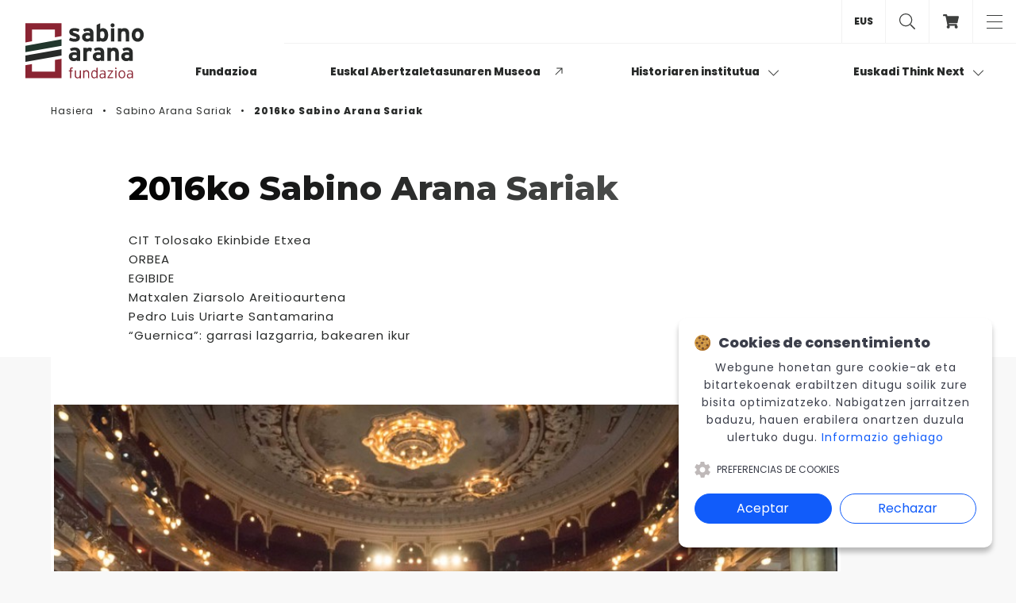

--- FILE ---
content_type: text/html; charset=UTF-8
request_url: https://www.sabinoarana.eus/eu/sabino-arana-sariak/premios-sabino-arana-2016
body_size: 14133
content:
<!doctype html>
<html lang="eu">
<head>
    <meta charset="utf-8" />
    <title>2016ko Sabino Arana Sariak - Sabino Arana Fundazioa</title>
<meta name="author" content="Meraki&amp;ko" />
<meta name="viewport" content="width=device-width, initial-scale=1.0, shrink-to-fit=no" />
<meta http-equiv="X-UA-Compatible" content="IE=edge" />
<meta name="csrf-token" content="gfduKOknVHKC27rEs8yBTbjlW8cj8pLmzWyiUf2e" />

    
    <meta property="og:title" content="Premios Sabino Arana 2016" />
            <meta property="og:type" content="website" />
    <meta property="og:site_name" content="Sabino Arana Fundazioa" />
    <meta property="og:url" content="https://www.sabinoarana.eus/eu/sabino-arana-sariak/premios-sabino-arana-2016" />

    
    <meta name="twitter:title" content="Premios Sabino Arana 2016" />
            <meta name="twitter:card" content="summary" />
    <meta name="twitter:site" content="Sabino Arana Fundazioa" />
            <meta name="twitter:creator" content="@sabinoaranaf" />
        <link rel="apple-touch-icon" sizes="144x144" href="https://www.sabinoarana.eus/ico/sabino-arana-fundazioa-icon-144.png" />
<link rel="apple-touch-icon" sizes="72x72" href="https://www.sabinoarana.eus/ico/sabino-arana-fundazioa-icon-72.png" />
<link rel="apple-touch-icon" href="https://www.sabinoarana.eus/ico/sabino-arana-fundazioa-icon-57.png" />
<link rel="shortcut icon" href="https://www.sabinoarana.eus/favicon.ico?b7397f90" />
    <link rel="stylesheet" href="https://fonts.googleapis.com/css2?family=Montserrat:wght@400;600;800&display=swap" />
    <link rel="stylesheet" href="https://fonts.googleapis.com/css2?family=Poppins:wght@400;500;800&display=swap" />
    <link rel="stylesheet" href="/dist/vendor.css?id=187770e5e12b71dc0eeb96389924c888" />
    <link rel="stylesheet" href="/dist/theme.css?id=42c3086ac1e8a386013589ba29a24cf5" />

        <link rel="stylesheet" href="/vendor/cookienoticepro/cookienoticepro.style.css">
<script>

    window.dataLayer = window.dataLayer || [];
    function gtag(){dataLayer.push(arguments);}

    // Set default consent to 'denied' as a placeholder
    gtag('consent', 'default', {
        'ad_storage': 'denied',
        'ad_user_data': 'denied',
        'ad_personalization': 'denied',
        'analytics_storage': 'denied'
    });
</script>
<!-- Google consent mode v2 initialisation -->
<script src="https://ajax.googleapis.com/ajax/libs/jquery/3.7.1/jquery.min.js"></script>
<script src="/vendor/cookienoticepro/cookienoticepro.script.js"></script>
<script>
    $(document).ready(function() {
        cookieNoticePro.init();
    });

    const config = {
        themeSettings: {
            primaryColor: "#115cfa", // Primary Color of Popup Banner
            darkColor: "#3b3e4a", // Dark Theme Color
            lightColor: "#ffffff", // Light Theme Color
            themeMode: "light", // Theme Mode (light|dark)
        },
        enableGoogleConsentMode: false, // Add support for Google consent mode v2 (https://cookiebannergenerator.com/implementing-google-consent-mode-v2-with-cookie-notice-pro-a-step-by-step-guide/)
        enableMinimize: true, // Enable minimized floating cookie icon to adjust preferences
        showCookieIcon: true, // Hide or show the cookie icon
        showSettingsBtn: true, // Hide or show the preference settings(true|false)
        showCloseIcon: false, // Hide or show the popup close icon(true|false)
        showDeclineBtn: true, // Hide or show the cookie decline button(true|false)
        fullWidth: false, // Full width popup works only when "displayPosition" is set to top/bottom
        allCheckboxesChecked: false, // The setting checkboxes should be checked by default initially or not(true|false)

        displayPosition: "right", // Where popup should appear(top|right|bottom|left)
        settingsBtnLabel: "Preferencias de cookies", // Cookie settings button text

        delay: 1000, // After how much time should popup appear(2000 is equal to 2 seconds)
        expires: 365, // Expiry date of cookie(365 is equal to 365 days)

        title: "Cookies de consentimiento", // Title of popup banner
        description: "Webgune honetan gure cookie-ak eta bitartekoenak erabiltzen ditugu soilik zure bisita optimizatzeko. Nabigatzen jarraitzen baduzu, hauen erabilera onartzen duzula ulertuko dugu.", // Message
        acceptBtnLabel: "Aceptar", // Accept cookie button text
        declineInfoBtnLabel: "Rechazar", // Decline cookie button text
        moreInfoBtnLink: "https://www.sabinoarana.eus/eu/legezko-oharra", // Learn more link(default: privacy policy page)
        moreInfoBtnLabel: "Informazio gehiago", // Learn more button text
        cookieTypesTitle: "Seleccione sus preferencias", // Cookie types title
        necessaryCookieTypeLabel: "Necesarias", // Necessary cookies label
        floatingIconTooltip: "Preferencias de cookies", // Floating icon tooltip
        necessaryCookieTypeDesc: "Las cookies necesarias son esenciales para que el sitio web funcione correctamente.", // Necessary cookies description
        onConsentAccept: ()=> { // It will inject scripts in head if cookie preferences menu(showSettingsBtn) is enabled
            //console.log("Consent accepted!")
            if (cookieNoticePro.isPreferenceAccepted("analytics") === true) {
                injectAnalyticsScripts();
            }
        },
        onConsentReject: ()=> { // This code will run on cookie reject/decline
            //console.log("Consent Rejected!");
            deleteAnalyticsCookies();
        },
        cookieTypes: [
            // Cookie types, value and description (Cookie Preferences Selection)
            /*
            {
                type: "Preferencias",
                    value: "preferences", // WARNING: DO NOT EDIT THIS VALUE
                    description: "Las cookies de preferencias permiten a un sitio web recordar información que cambia la forma en que se comporta o se ve el sitio web, como su idioma preferido o la región en la que se encuentra.",
                },
                {
                    type: "Marketing",
                    value: "marketing", // WARNING: DO NOT EDIT THIS VALUE
                    description: "Las cookies de marketing se utilizan para rastrear a los visitantes a través de los sitios web. La intención es mostrar anuncios que sean relevantes y atractivos para el usuario individual y, por lo tanto, más valiosos para los editores y los anunciantes de terceros.",
                },
                */
            {
                type: "Analítica",
                value: "analytics", // WARNING: DO NOT EDIT THIS VALUE
                description: "Las cookies de analítica ayudan a los propietarios de sitios web a comprender cómo interactúan los visitantes con los sitios web recopilando y reportando información.",
            },
        ],
    };

    const injectScripts = () => {
        // Injects Google Analytics scripts if analytics preference is accepted
        if (cookieNoticePro.isPreferenceAccepted("analytics") === true) {
            //console.log("Analytics Scripts Running....");
            injectAnalyticsScripts();
        }

        /*
        // Injects marketing scripts (e.g., Google AdWords, DoubleClick, Remarketing pixels, Social Media cookies) if marketing preference is accepted
        if (cookieNoticePro.isPreferenceAccepted("marketing") === true) {
            console.log("Marketing Scripts Running....");
        }

        // Injects scripts for user preferences (e.g., remember password, language) if preference is accepted
        if (cookieNoticePro.isPreferenceAccepted("preferences") === true) {
            console.log("Preferences Scripts Running....");
        }
        */
    }

    const injectAnalyticsScripts = () => {
        // Inyecta el script de Google Analytics
        const analyticsScript = document.createElement("script");
        analyticsScript.src = "https://www.googletagmanager.com/gtag/js?id=UA-3398866-1";
        analyticsScript.async = true;
        document.head.appendChild(analyticsScript);

        analyticsScript.onload = () => {
            window.dataLayer = window.dataLayer || [];
            function gtag(){dataLayer.push(arguments);}
            gtag('js', new Date());
            gtag('config', 'UA-3398866-1');
        };

        // Inyecta el script de Google Tag Manager
        const gtmScript = document.createElement("script");
        gtmScript.innerHTML = `
        (function(w,d,s,l,i){
            w[l]=w[l]||[];w[l].push({'gtm.start': new Date().getTime(), event:'gtm.js'});
            var f=d.getElementsByTagName(s)[0], j=d.createElement(s), dl=l!='dataLayer'?'&l='+l:''; j.async=true;
            j.src='https://www.googletagmanager.com/gtm.js?id=' + i + dl; f.parentNode.insertBefore(j,f);
        })(window,document,'script','dataLayer','');
    `;
        document.head.appendChild(gtmScript);

        console.log("Analytics and Tag Manager scripts injected.");
    };

    const deleteAnalyticsCookies = () => {
        const cookies = document.cookie.split(";");
        cookies.forEach(cookie => {
            const eqPos = cookie.indexOf("=");
            const name = eqPos > -1 ? cookie.substr(0, eqPos) : cookie;
            if (name.includes("_ga")) {
                document.cookie = `${name}=;expires=Thu, 01 Jan 1970 00:00:00 UTC;path=/;`;
            }
        });
    };
</script>
</head>
<body class="detail-page premios-saf bg-grey">

<header>
    <div id="main-menu" class="content">
        <a class="index" href="https://www.sabinoarana.eus/eu" title="Itzuli hasierako pantailara">
            <svg viewBox="0 0 151 70" fill="none" xmlns="http://www.w3.org/2000/svg">
                <path d="M62.3456 23.4959C59.6296 23.4959 57.037 22.7655 55.3086 21.5481L56.7901 18.2612C58.6419 19.2351 60.4938 19.722 62.5925 19.722C64.3209 19.722 64.8148 19.3568 64.8148 18.5046C64.8148 17.7742 64.1975 17.409 62.3456 16.8003C58.2716 15.5829 55.679 14.609 55.679 11.0786C55.679 7.66985 58.5185 6.20898 62.4691 6.20898C64.5678 6.20898 66.9135 6.81768 68.6419 7.79159L67.2839 11.2003C65.679 10.3481 63.8271 9.86116 62.3456 9.86116C60.4938 9.86116 60.1234 10.2264 60.1234 10.9568C60.1234 11.6872 60.6172 11.9307 63.5802 12.9046C66.5432 13.8786 69.1357 14.9742 69.1357 18.2612C69.1357 22.1568 66.0493 23.4959 62.3456 23.4959Z" fill="#282A29" />
                <path d="M81.975 23.1307V22.0351C81.2343 22.8872 79.7528 23.4959 78.1479 23.4959C75.0614 23.4959 71.8516 21.5481 71.8516 17.5307C71.8516 13.8786 74.8145 12.0525 78.6417 12.0525C80.1232 12.0525 81.2343 12.4177 81.8516 12.6612V11.9307C81.8516 10.7133 81.1108 9.86116 79.5059 9.86116C77.5306 9.86116 76.4195 10.1046 74.938 10.9568L73.2096 7.91333C75.1849 6.81768 76.7898 6.20898 79.5059 6.20898C83.58 6.20898 86.296 8.27855 86.296 12.0525V23.1307H81.975ZM81.975 16.1916C81.2343 15.7046 80.4935 15.4612 78.8886 15.4612C77.2837 15.4612 76.296 16.1916 76.296 17.5307C76.296 18.7481 76.9133 19.722 78.8886 19.722C80.3701 19.722 81.4812 18.9916 81.975 18.2612V16.1916Z" fill="#282A29" />
                <path d="M98.3948 23.496C96.9133 23.496 95.6788 22.8873 94.8146 22.1569V23.1308H90.3701V2.31337L94.8146 0.12207V7.6699C95.6788 6.93946 96.7899 6.33077 98.3948 6.33077C101.975 6.33077 104.938 9.00903 104.938 15.2177C104.938 20.0873 102.592 23.496 98.3948 23.496ZM97.5306 10.3482C96.1726 10.3482 95.4319 10.9569 94.8146 11.6873V17.896C95.4319 18.8699 96.543 19.3569 97.7775 19.3569C99.5059 19.3569 100.37 17.896 100.37 15.096C100.494 11.809 99.259 10.3482 97.5306 10.3482Z" fill="#282A29" />
                <path d="M110.617 5.23511C109.259 5.23511 108.024 4.13946 108.024 2.67859C108.024 1.21772 109.136 0.12207 110.617 0.12207C112.098 0.12207 113.086 1.21772 113.086 2.67859C113.086 4.13946 111.975 5.23511 110.617 5.23511ZM108.395 23.1308V6.57424H112.839V23.1308H108.395Z" fill="#282A29" />
                <path d="M127.284 23.1307V14.122C127.284 11.2003 126.296 10.2264 124.444 10.2264C122.592 10.2264 121.605 11.0786 121.605 14.0003V23.1307H117.16V6.5742H121.605V7.66985C122.345 6.93942 123.827 6.20898 125.555 6.20898C129.876 6.20898 131.728 9.13072 131.728 13.7568V23.1307H127.284Z" fill="#282A29" />
                <path d="M142.469 23.4959C138.024 23.4959 134.814 19.9655 134.814 14.8525C134.814 9.73942 138.024 6.20898 142.469 6.20898C146.913 6.20898 150.123 9.73942 150.123 14.8525C150 19.9655 146.79 23.4959 142.469 23.4959ZM142.469 10.4699C140.37 10.4699 139.382 12.4177 139.382 14.9742C139.382 17.5307 140.37 19.3568 142.469 19.3568C144.568 19.3568 145.555 17.2872 145.555 14.9742C145.555 12.4177 144.568 10.4699 142.469 10.4699Z" fill="#282A29" />
                <path d="M65.185 47.8443V46.7486C64.4442 47.6008 62.9628 48.2095 61.3578 48.2095C58.2714 48.2095 55.0615 46.2617 55.0615 42.2443C55.0615 38.5921 58.0245 36.766 61.8516 36.766C63.3331 36.766 64.4442 37.1312 65.0615 37.3747V36.5225C65.0615 35.3051 64.3208 34.453 62.7158 34.453C60.7405 34.453 59.6294 34.6964 58.1479 35.5486L56.4196 32.5051C58.3949 31.4095 59.9998 30.8008 62.7158 30.8008C66.7899 30.8008 69.506 32.8703 69.506 36.6443V47.7225H65.185V47.8443ZM65.185 40.9051C64.4442 40.4182 63.7035 40.1747 62.0986 40.1747C60.3702 40.1747 59.506 40.9051 59.506 42.2443C59.506 43.4617 60.1233 44.4356 62.0986 44.4356C63.58 44.4356 64.6911 43.7051 65.185 42.9747V40.9051Z" fill="#282A29" />
                <path d="M83.3336 36.4001C82.7163 35.7914 81.8521 35.3045 80.741 35.3045C79.0126 35.3045 77.9015 36.0349 77.9015 38.9567V47.9654H73.457V31.2871H77.9015V32.3827C78.6422 31.6523 79.7533 30.9219 81.3583 30.9219C82.8397 30.9219 83.9509 31.5306 84.4447 32.1393L83.3336 36.4001Z" fill="#282A29" />
                <path d="M95.5551 47.8443V46.7486C94.8144 47.6008 93.3329 48.2095 91.7279 48.2095C88.6415 48.2095 85.4316 46.2617 85.4316 42.2443C85.4316 38.5921 88.3946 36.766 92.2218 36.766C93.7032 36.766 94.8144 37.1312 95.4316 37.3747V36.5225C95.4316 35.3051 94.6909 34.453 93.086 34.453C91.1107 34.453 89.9995 34.6964 88.5181 35.5486L86.7897 32.5051C88.765 31.4095 90.3699 30.8008 93.086 30.8008C97.16 30.8008 99.8761 32.8703 99.8761 36.6443V47.7225H95.5551V47.8443ZM95.5551 40.9051C94.8144 40.4182 94.0736 40.1747 92.4687 40.1747C90.8637 40.1747 89.8761 40.9051 89.8761 42.2443C89.8761 43.4617 90.4934 44.4356 92.4687 44.4356C93.9502 44.4356 95.0613 43.7051 95.5551 42.9747V40.9051Z" fill="#282A29" />
                <path d="M114.074 47.8436V38.9567C114.074 36.0349 113.086 35.061 111.234 35.061C109.382 35.061 108.395 35.9132 108.395 38.8349V47.8436H103.95V31.2871H108.395V32.3827C109.135 31.6523 110.617 30.9219 112.345 30.9219C116.666 30.9219 118.518 33.8436 118.518 38.4697V47.8436H114.074Z" fill="#282A29" />
                <path d="M131.728 47.8443V46.7486C130.987 47.6008 129.506 48.2095 127.901 48.2095C124.814 48.2095 121.604 46.2617 121.604 42.2443C121.604 38.5921 124.567 36.766 128.395 36.766C129.876 36.766 130.864 37.1312 131.604 37.3747V36.5225C131.604 35.3051 130.864 34.453 129.259 34.453C127.284 34.453 126.172 34.6964 124.691 35.5486L122.963 32.5051C124.938 31.4095 126.543 30.8008 129.259 30.8008C133.333 30.8008 136.049 32.8703 136.049 36.6443V47.7225H131.728V47.8443ZM131.728 40.9051C130.987 40.4182 130.246 40.1747 128.642 40.1747C127.037 40.1747 126.049 40.9051 126.049 42.2443C126.049 43.4617 126.666 44.4356 128.642 44.4356C130.123 44.4356 131.234 43.7051 131.728 42.9747V40.9051Z" fill="#282A29" />
                <path d="M59.0127 57.4612C58.3954 57.4612 58.0251 57.7047 58.0251 58.4351V59.896H60.0004V61.1134H58.0251V69.7569H56.5436V61.1134H55.1855V59.896H56.5436V58.5569C56.5436 56.7308 57.5312 56.1221 58.8892 56.1221C59.5065 56.1221 59.7534 56.1221 60.1238 56.2438V57.5829C59.8769 57.4612 59.3831 57.4612 59.0127 57.4612Z" fill="#8A2432" />
                <path d="M68.7656 69.7567V68.5393C68.1483 69.3915 67.2841 70.0002 66.0496 70.0002C63.9508 70.0002 62.5928 68.7828 62.5928 65.9828V60.0176H64.0743V65.7393C64.0743 67.8089 64.815 68.7828 66.4199 68.7828C67.778 68.7828 68.8891 67.8089 68.8891 65.7393V60.0176H70.3705V69.8784H68.7656V69.7567Z" fill="#8A2432" />
                <path d="M79.5063 69.7567V64.035C79.5063 61.9654 78.7655 60.9915 77.1606 60.9915C75.8026 60.9915 74.6914 61.9654 74.6914 64.035V69.7567H73.21V59.8958H74.6914V61.1132C75.3087 60.261 76.1729 59.6523 77.4075 59.6523C79.5063 59.6523 80.8643 60.8697 80.8643 63.6697V69.635H79.5063V69.7567Z" fill="#8A2432" />
                <path d="M90.0002 69.7569V68.5395C89.2595 69.2699 88.3953 70.0003 87.0373 70.0003C85.062 70.0003 83.457 68.5395 83.457 65.009C83.457 61.4786 85.1854 59.6525 87.2842 59.6525C88.5188 59.6525 89.383 60.1395 90.1237 60.9916V56.8525L91.6052 56.1221V69.7569H90.0002ZM90.0002 62.4525C89.5064 61.6003 88.5188 60.9916 87.2842 60.9916C85.6793 60.9916 84.8151 62.4525 84.8151 65.009C84.8151 67.4438 85.8027 68.7829 87.4077 68.7829C88.5188 68.7829 89.383 68.1743 90.0002 67.3221V62.4525Z" fill="#8A2432" />
                <path d="M100.247 69.757V68.5396C99.5067 69.2701 98.5191 70.0005 97.161 70.0005C95.5561 70.0005 93.9512 69.2701 93.9512 66.8353C93.9512 64.644 95.803 63.6701 97.7783 63.6701C98.766 63.6701 99.6302 63.9135 100.247 64.2788V63.0614C100.247 61.6005 99.5067 60.8701 98.0252 60.8701C97.0376 60.8701 96.1734 61.1135 95.3092 61.6005L94.8154 60.5049C95.6796 60.0179 96.9141 59.7744 98.1487 59.7744C100.247 59.7744 101.605 60.6266 101.605 62.9396V69.757H100.247ZM100.247 65.3744C99.6302 65.0092 98.8894 64.7657 97.6549 64.7657C96.1734 64.7657 95.3092 65.4962 95.3092 66.7135C95.3092 68.1744 96.1734 68.7831 97.408 68.7831C98.6425 68.7831 99.6302 68.1744 100.247 67.3222V65.3744Z" fill="#8A2432" />
                <path d="M104.074 69.7564V68.7825L109.506 61.1129H104.445V59.8955H111.111V60.8694L105.679 68.539H111.111V69.7564H104.074Z" fill="#8A2432" />
                <path d="M114.692 58.192C114.074 58.192 113.704 57.705 113.704 57.2181C113.704 56.6094 114.198 56.2441 114.692 56.2441C115.186 56.2441 115.679 56.7311 115.679 57.2181C115.679 57.705 115.309 58.192 114.692 58.192ZM113.951 69.7572V59.8963H115.432V69.7572H113.951Z" fill="#8A2432" />
                <path d="M122.346 70.0005C119.877 70.0005 118.025 68.1744 118.025 64.8875C118.025 61.6005 120.001 59.7744 122.346 59.7744C124.692 59.7744 126.667 61.4788 126.667 64.8875C126.667 68.2962 124.816 70.0005 122.346 70.0005ZM122.346 60.9918C120.618 60.9918 119.507 62.3309 119.507 64.8875C119.507 67.444 120.618 68.7831 122.346 68.7831C124.075 68.7831 125.309 67.444 125.309 64.8875C125.309 62.3309 124.075 60.9918 122.346 60.9918Z" fill="#8A2432" />
                <path d="M134.939 69.757V68.5396C134.198 69.2701 133.21 70.0005 131.852 70.0005C130.248 70.0005 128.643 69.2701 128.643 66.8353C128.643 64.644 130.494 63.6701 132.47 63.6701C133.457 63.6701 134.322 63.9135 134.939 64.2788V63.0614C134.939 61.6005 134.198 60.8701 132.717 60.8701C131.729 60.8701 130.865 61.1135 130.001 61.6005L129.507 60.5049C130.371 60.0179 131.606 59.7744 132.84 59.7744C134.939 59.7744 136.297 60.6266 136.297 62.9396V69.757H134.939ZM134.939 65.3744C134.322 65.0092 133.581 64.7657 132.346 64.7657C130.865 64.7657 130.001 65.4962 130.001 66.7135C130.001 68.1744 130.865 68.7831 132.099 68.7831C133.334 68.7831 134.322 68.1744 134.939 67.3222V65.3744Z" fill="#8A2432" />
                <path fill-rule="evenodd" clip-rule="evenodd" d="M0 41.026L45.8025 32.9912V41.026L0 49.1825V41.026Z" fill="#282A29" />
                <path fill-rule="evenodd" clip-rule="evenodd" d="M0 28.6087L45.8025 20.4521V28.6087L0 36.7652V28.6087Z" fill="#21362C" />
                <path fill-rule="evenodd" clip-rule="evenodd" d="M9.01235 0H45.8025V16.4348L37.4074 17.8957V8.15652H8.39506V8.88696V23.0087L0 24.4696V0H9.01235Z" fill="#8A2432" />
                <path fill-rule="evenodd" clip-rule="evenodd" d="M8.39506 51.8607V61.4781H37.4074V61.2346V46.6259L45.8025 45.165V69.7563H38.0247H36.7901H8.02469H0V53.3216L8.39506 51.8607Z" fill="#8A2432" />
            </svg>
        </a>
        <nav class="content-1010">
            <ul>
                <li>
                    <a href="https://www.sabinoarana.eus/eu/sabino-arana-fundazioa" title="Fundaziora joan">Fundazioa</a>
                </li>
                <li>
                    <a href="https://euskalabertzaletasunarenmuseoa.eus/" target="_blank" title="Joan Euskal Abertzaletasunaren Museora">Euskal Abertzaletasunaren Museoa</a>
                    <span class="tblank">
                        <svg viewBox="0 0 13 14" xmlns="http://www.w3.org/2000/svg">
                            <path fill="currentColor" d="M2.75 0.75V2H10.6187L0.25 12.3687L1.13125 13.25L11.5 2.88125V10.75H12.75V0.75H2.75Z" />
                        </svg>
                    </span>
                </li>
                                    <li data-megamenu="content">
                        <a href="https://www.sabinoarana.eus/eu/historia-institutua" title="Joan Historiaren institutura">
                            Historiaren institutua
                            <span class="show-mgm">
                                <svg xmlns="http://www.w3.org/2000/svg" viewBox="0 0 448 512">
                                    <path fill="currentColor" d="M443.5 162.6l-7.1-7.1c-4.7-4.7-12.3-4.7-17 0L224 351 28.5 155.5c-4.7-4.7-12.3-4.7-17 0l-7.1 7.1c-4.7 4.7-4.7 12.3 0 17l211 211.1c4.7 4.7 12.3 4.7 17 0l211-211.1c4.8-4.7 4.8-12.3.1-17z" />
                                </svg>
                            </span>
                        </a>
                        <div class="megamenu">
                            <ul class="submenu">
                                <li><a href="https://www.sabinoarana.eus/eu/historia-institutua/euskal-abertzaletasunaren-agiritegia" title="Joan Euskal Abertzaletasunaren Agirietara">Euskal Abertzaletasunaren agiriak</a></li>
                                <li><a href="https://www.sabinoarana.eus/eu/historia-institutua/liburutegia-eta-hemeroteka" title="Joan Liburutegi &amp;Hemerotekara">Liburutegia &amp; Hemeroteka</a></li>
                            </ul>
                            <div class="megamenu-featured">
    </div>
                        </div>
                    </li>
                                <li>
                    <a href="https://www.sabinoarana.eus/eu/euskadi-think-next" title="Euskadi Think Nextera joan">
                        Euskadi Think Next
                        <span class="show-mgm">
                            <svg xmlns="http://www.w3.org/2000/svg" viewBox="0 0 448 512">
                                <path fill="currentColor" d="M443.5 162.6l-7.1-7.1c-4.7-4.7-12.3-4.7-17 0L224 351 28.5 155.5c-4.7-4.7-12.3-4.7-17 0l-7.1 7.1c-4.7 4.7-4.7 12.3 0 17l211 211.1c4.7 4.7 12.3 4.7 17 0l211-211.1c4.8-4.7 4.8-12.3.1-17z"></path>
                            </svg>
                        </span>
                    </a>
                    <div class="megamenu">
                        <ul class="submenu">
                            <li><a href="https://www.sabinoarana.eus/eu/euskadi-think-next/albisteak" title="Joan Euskadi Think Next-en albistearen atalera">Albisteak</a></li>
                            
                            <li><a href="https://www.sabinoarana.eus/eu/euskadi-think-next/deialdien-historikoa" title="Joan Euskadi Think Next-en albistearen atalera">Deialdien Historikoa</a></li>
                            <li><a href="https://www.sabinoarana.eus/eu/euskadi-think-next/bideoak" title="Joan Bideoak atalera">Bideoak</a></li>
                        </ul>
                        <div class="megamenu-featured">
        <div class="cont">
        <p class="tag text-green">Euskadi Think Next</p>
        <h2 class="ff-montserrat-bold">Zenbat buru, hainbat aburu politikaria izatearen esanguraz</h2>
        
        <a href="https://www.sabinoarana.eus/eu/euskadi-think-next/albisteak/opiniones-dispares-respecto-a-lo-que-significa-ser-politico-o-politica" class="next-link text-green" title="Gehiago irakurri Zenbat buru, hainbat aburu politikaria izatearen esanguraz">
            <span class="flex">
                <span>Gehiago irakurri</span>
                <svg xmlns="http://www.w3.org/2000/svg" viewBox="0 0 448 512">
                    <path fill="currentColor" d="M311.03 131.515l-7.071 7.07c-4.686 4.686-4.686 12.284 0 16.971L387.887 239H12c-6.627 0-12 5.373-12 12v10c0 6.627 5.373 12 12 12h375.887l-83.928 83.444c-4.686 4.686-4.686 12.284 0 16.971l7.071 7.07c4.686 4.686 12.284 4.686 16.97 0l116.485-116c4.686-4.686 4.686-12.284 0-16.971L328 131.515c-4.686-4.687-12.284-4.687-16.97 0z"></path>
                </svg>
            </span>
        </a>
    </div>
    <div class="image">
        <img src="https://www.sabinoarana.eus/storage/press_release/eu/default/opiniones-dispares-respecto-a-lo-que-significa-ser-politico-o-politica.jpg?1721038609" srcset="https://www.sabinoarana.eus/storage/press_release/eu/default/opiniones-dispares-respecto-a-lo-que-significa-ser-politico-o-politica.jpg?1721038609 920w, https://www.sabinoarana.eus/storage/press_release/eu/default_75/opiniones-dispares-respecto-a-lo-que-significa-ser-politico-o-politica.jpg?1721038609 690w, https://www.sabinoarana.eus/storage/press_release/eu/default_50/opiniones-dispares-respecto-a-lo-que-significa-ser-politico-o-politica.jpg?1721038609 460w, https://www.sabinoarana.eus/storage/press_release/eu/default_25/opiniones-dispares-respecto-a-lo-que-significa-ser-politico-o-politica.jpg?1721038609 230w" title="Xabier Barandiaran, Itxaso Atutxa, Jaime Otamendi, Miren Azkarate, Mireia Zarate, Xavier Trias, Bakartxo Tejeria eta Andoni Ortuzar." alt="Xabier Barandiaran, Itxaso Atutxa, Jaime Otamendi, Miren Azkarate, Mireia Zarate, Xavier Trias, Bakartxo Tejeria eta Andoni Ortuzar." />
    </div>
    </div>
                    </div>
                </li>
            </ul>
        </nav>
    </div>

    <nav id="utilities-menu" class="utilities-menu">
        <div class="lang">
    <span>EUS</span>
    <ul>
                                                        <li><a href="https://www.sabinoarana.eus/es/premios-sabino-arana/premios-sabino-arana-2016">ESP</a></li>
                                                                                                                                    <li><a href="https://www.sabinoarana.eus/en/premios-sabino-arana/premios-sabino-arana-2016">ENG</a></li>
                                                                                    <li><a href="https://www.sabinoarana.eus/fr/premios-sabino-arana/premios-sabino-arana-2016">FRE</a></li>
                                        </ul>
</div>
                    <a class="search" href="https://www.sabinoarana.eus/eu/bilatzailea" title="Bilatzailea">
                <svg xmlns="http://www.w3.org/2000/svg" viewBox="0 0 512 512">
                    <path d="M508.5 481.6l-129-129c-2.3-2.3-5.3-3.5-8.5-3.5h-10.3C395 312 416 262.5 416 208 416 93.1 322.9 0 208 0S0 93.1 0 208s93.1 208 208 208c54.5 0 104-21 141.1-55.2V371c0 3.2 1.3 6.2 3.5 8.5l129 129c4.7 4.7 12.3 4.7 17 0l9.9-9.9c4.7-4.7 4.7-12.3 0-17zM208 384c-97.3 0-176-78.7-176-176S110.7 32 208 32s176 78.7 176 176-78.7 176-176 176z" />
                </svg>
            </a>
                            <a href="https://denda.sabinoarana.eus/" class="shop" target="_blank" title="Online denda">
                <svg xmlns="http://www.w3.org/2000/svg" viewBox="0 0 576 512">
                    <path d="M528.12 301.319l47.273-208C578.806 78.301 567.391 64 551.99 64H159.208l-9.166-44.81C147.758 8.021 137.93 0 126.529 0H24C10.745 0 0 10.745 0 24v16c0 13.255 10.745 24 24 24h69.883l70.248 343.435C147.325 417.1 136 435.222 136 456c0 30.928 25.072 56 56 56s56-25.072 56-56c0-15.674-6.447-29.835-16.824-40h209.647C430.447 426.165 424 440.326 424 456c0 30.928 25.072 56 56 56s56-25.072 56-56c0-22.172-12.888-41.332-31.579-50.405l5.517-24.276c3.413-15.018-8.002-29.319-23.403-29.319H218.117l-6.545-32h293.145c11.206 0 20.92-7.754 23.403-18.681z" />
                </svg>
            </a>
                <a class="burger" href="#" data-burger="toggle" title="Menua ireki">
            <span>Menua</span>
        </a>
    </nav>

    <div id="menu-burger" class="menu-burger" aria-expanded="false">
    <nav class="scroll-y">
        <ul>
            <li>
                <a
                    href="https://www.sabinoarana.eus/eu/sabino-arana-fundazioa"
                    class=""
                    title="Fundaziora joan"
                >Fundazioa</a>
            </li>
            <li>
                <a href="https://euskalabertzaletasunarenmuseoa.eus/" target="_blank" title="Joan Euskal Abertzaletasunaren Museora">Euskal Abertzaletasunaren Museoa</a>
                <span class="tblank">
                    <svg viewBox="0 0 13 14" xmlns="http://www.w3.org/2000/svg">
                        <path fill="currentColor" d="M2.75 0.75V2H10.6187L0.25 12.3687L1.13125 13.25L11.5 2.88125V10.75H12.75V0.75H2.75Z"/>
                    </svg>
                </span>
            </li>
            <li>
                <a
                    href="https://www.sabinoarana.eus/eu/historia-institutua"
                    class=""
                    title="Joan Historiaren institutura"
                >Historiaren institutua</a>
                
                    <ul class="submenu simple-list">
                        <li>
                            <a
                                href="https://www.sabinoarana.eus/eu/historia-institutua/euskal-abertzaletasunaren-agiritegia"
                                class=""
                                title="Joan Euskal Abertzaletasunaren Agirietara"
                            >Euskal Abertzaletasunaren agiriak</a>
                        </li>
                        <li>
                            <a
                                href="https://www.sabinoarana.eus/eu/historia-institutua/liburutegia-eta-hemeroteka"
                                class=""
                                title="Joan Liburutegi &amp;Hemerotekara"
                            >Liburutegia &amp; Hemeroteka</a>
                        </li>
                    </ul>
                            </li>
            <li>
                <a
                    href="https://www.sabinoarana.eus/eu/euskadi-think-next"
                    class=""
                    title="Euskadi Think Nextera joan"
                >
                    Euskadi Think Next
                </a>
                <ul class="submenu simple-list">
                    <li>
                        <a
                            href="https://www.sabinoarana.eus/eu/euskadi-think-next/albisteak"
                            class=""
                            title="Joan Euskadi Think Next-en albistearen atalera"
                        >Albisteak</a>
                    </li>
                    
                    <li>
                        <a
                            href="https://www.sabinoarana.eus/eu/euskadi-think-next/deialdien-historikoa"
                            class=""
                            title="Deialdien Historikoa atalera joan"
                        >Deialdien Historikoa</a>
                    </li>
                    <li>
                        <a
                            href="https://www.sabinoarana.eus/eu/euskadi-think-next/bideoak"
                            class=""
                            title="Joan Bideoak atalera"
                        >Bideoak</a>
                    </li>
                </ul>
            </li>
        </ul>
        <ul>
                            <li>
                    <a
                        href="https://www.sabinoarana.eus/eu/prentsa-bulegoa-oharrak"
                        class="pe-none"
                    >Prentsa Bulegoa</a>

                    <ul class="submenu simple-list">
                        <li>
                            <a
                                href="https://www.sabinoarana.eus/eu/prentsa-bulegoa-deialdiak"
                                class=""
                                title="Joan Deialdien atalera"
                            >Deialdiak</a>
                        </li>
                        <li>
                            <a
                                href="https://www.sabinoarana.eus/eu/prentsa-bulegoa-oharrak"
                                class=""
                                title="Joan Prentsa oharren atalera"
                            >Prentsa oharrak</a>
                        </li>
                        <li>
                            <a
                                href="https://www.sabinoarana.eus/eu/prentsa-bulegoa-bideoak"
                                class=""
                                title="Joan Bideoak atalera"
                            >Bideoak</a>
                        </li>
                        <li>
                            <a
                                href="https://www.sabinoarana.eus/eu/prentsa-bulegoa-hitzaldiak"
                                class=""
                                title="Joan Hitzaldien atalera"
                            >Hitzaldiak</a>
                        </li>
                    </ul>
                </li>
                                        <li>
                    <a
                        href="https://www.sabinoarana.eus/eu/euskadiko-istorioak"
                        class=""
                        title="Joan Euskal istoriak atalera"
                    >Euskal istoriak</a>

                    <ul class="submenu simple-list">
                        <li>
                            <a
                                href="https://www.sabinoarana.eus/eu/euskadiko-istorioak/efemerideak"
                                class=""
                                title="Joan Efemerideak atalera"
                            >Efemerideak</a>
                        </li>
                        <li>
                            <a
                                href="https://www.sabinoarana.eus/eu/euskadiko-istorioak/deian-argitaratutako-erreportajeak"
                                class=""
                                title="Joan DEIAn argitaratutako erreportajeak atalera"
                            >DEIAn argitaratutako erreportajeak</a>
                        </li>

                    </ul>
                </li>
                                        <li>
                    <a
                        href="https://www.sabinoarana.eus/eu/hermes-aldizkaria"
                        class=""
                        title="Joan Hermes aldizkaria atalera"
                    >Hermes Aldizkariaria</a>
                </li>
                                        <li>
                    <a
                        href="https://www.sabinoarana.eus/eu/sabino-arana-sariak"
                        class=""
                        title="Joan Sabino Arana Sariak atalera"
                    >Sabino Arana Sariak</a>
                </li>
                    </ul>
        <ul>
            <li>
                <a
                    href="https://www.sabinoarana.eus/eu/bazkide-egin-zaitez"
                    class=""
                    title="Joan Bazkidetu zaitez atalera"
                >Bazkide egin zaitez</a>
            </li>
                            <li>
                    <a
                        href="https://www.sabinoarana.eus/eu/harpidetu-zaitez-buletinetara"
                        class=""
                        title="Harpidetu zaitez buletinetara atalera joan"
                    >Harpidetu zaitez buletinetara</a>
                </li>
                        <li>
                <a
                    href="https://www.sabinoarana.eus/eu/zure-oroimenak-partekatu"
                    class=""
                    title="Zure Oroimenak partekatu"
                >Zure oroimenak partekatu</a>
            </li>
        </ul>
        <ul>
            <li>
                <a
                    href="https://www.sabinoarana.eus/eu/harremanetarako"
                    class=""
                    title="Joan Harremanak atalera"
                >Harremanetarako</a>
            </li>
            <li>
                <a
                    href="https://www.sabinoarana.eus/eu/kontsultak"
                    class=""
                    title="Kontsultetara joan"
                >Kontsultak</a>
            </li>
                            <li>
                    <a
                        href="https://denda.sabinoarana.eus/"
                        target="_blank"
                        title="Joan Online dendara"
                    >Online denda</a>
                    <span class="tblank">
                        <svg viewBox="0 0 13 14" xmlns="http://www.w3.org/2000/svg">
                            <path fill="currentColor" d="M2.75 0.75V2H10.6187L0.25 12.3687L1.13125 13.25L11.5 2.88125V10.75H12.75V0.75H2.75Z"/>
                        </svg>
                    </span>
                </li>
                        <li>
                <a
                    href="https://www.sabinoarana.eus/eu/zerbitzuagatiko-ordainketa"
                    class=""
                    title="Joan Zerbitzuagatiko ordainketa atalera"
                >Zerbitzuagatiko ordainketa</a>
            </li>
            
        </ul>
    </nav>
    <div class="share">
        <ul>
            <li>Ondorengoetan jarraitu:</li>
            <li>
                <a href="https://www.instagram.com/sabinoaranaf/" target="_blank" title="Sartu Sabino Arana Fundazioaren Instagram kanalean">
                    <svg title="Sartu Sabino Arana Fundazioaren Instagram kanalean" xmlns="http://www.w3.org/2000/svg" viewBox="0 0 448 512">
                        <path d="M224.1 141c-63.6 0-114.9 51.3-114.9 114.9s51.3 114.9 114.9 114.9S339 319.5 339 255.9 287.7 141 224.1 141zm0 189.6c-41.1 0-74.7-33.5-74.7-74.7s33.5-74.7 74.7-74.7 74.7 33.5 74.7 74.7-33.6 74.7-74.7 74.7zm146.4-194.3c0 14.9-12 26.8-26.8 26.8-14.9 0-26.8-12-26.8-26.8s12-26.8 26.8-26.8 26.8 12 26.8 26.8zm76.1 27.2c-1.7-35.9-9.9-67.7-36.2-93.9-26.2-26.2-58-34.4-93.9-36.2-37-2.1-147.9-2.1-184.9 0-35.8 1.7-67.6 9.9-93.9 36.1s-34.4 58-36.2 93.9c-2.1 37-2.1 147.9 0 184.9 1.7 35.9 9.9 67.7 36.2 93.9s58 34.4 93.9 36.2c37 2.1 147.9 2.1 184.9 0 35.9-1.7 67.7-9.9 93.9-36.2 26.2-26.2 34.4-58 36.2-93.9 2.1-37 2.1-147.8 0-184.8zM398.8 388c-7.8 19.6-22.9 34.7-42.6 42.6-29.5 11.7-99.5 9-132.1 9s-102.7 2.6-132.1-9c-19.6-7.8-34.7-22.9-42.6-42.6-11.7-29.5-9-99.5-9-132.1s-2.6-102.7 9-132.1c7.8-19.6 22.9-34.7 42.6-42.6 29.5-11.7 99.5-9 132.1-9s102.7-2.6 132.1 9c19.6 7.8 34.7 22.9 42.6 42.6 11.7 29.5 9 99.5 9 132.1s2.7 102.7-9 132.1z" />
                    </svg>
                </a>
            </li>
            <li>
                <a href="https://twitter.com/sabinoaranaf" target="_blank" title="Sartu Sabino Arana Fundazioaren Twitter kanalean">
                    <svg title="Sartu Sabino Arana Fundazioaren Twitter kanalean" xmlns="http://www.w3.org/2000/svg" viewBox="0 0 512 512">
                        <path fill="currentColor" d="M389.2 48h70.6L305.6 224.2 487 464H345L233.7 318.6 106.5 464H35.8L200.7 275.5 26.8 48H172.4L272.9 180.9 389.2 48zM364.4 421.8h39.1L151.1 88h-42L364.4 421.8z"/>
                    </svg>
                </a>
            </li>
            <li>
                <a href="https://www.facebook.com/sabinoaranafundazioa" target="_blank" title="Sartu Sabino Arana Fundazioaren Facebook kanalean">
                    <svg title="Sartu Sabino Arana Fundazioaren Facebook kanalean" xmlns="http://www.w3.org/2000/svg" viewBox="0 0 264 512">
                        <path fill="currentColor" d="M76.7 512V283H0v-91h76.7v-71.7C76.7 42.4 124.3 0 193.8 0c33.3 0 61.9 2.5 70.2 3.6V85h-48.2c-37.8 0-45.1 18-45.1 44.3V192H256l-11.7 91h-73.6v229" />
                    </svg>
                </a>
            </li>
            <li>
                <a href="https://www.youtube.com/user/agiritegi" target="_blank" title="Sartu Sabino Arana Fundazioaren Youtube kanalea">
                    <svg title="Sartu Sabino Arana Fundazioaren Youtube kanalea" xmlns="http://www.w3.org/2000/svg" viewBox="0 0 576 512">
                        <path fill="currentColor" d="M549.655 124.083c-6.281-23.65-24.787-42.276-48.284-48.597C458.781 64 288 64 288 64S117.22 64 74.629 75.486c-23.497 6.322-42.003 24.947-48.284 48.597-11.412 42.867-11.412 132.305-11.412 132.305s0 89.438 11.412 132.305c6.281 23.65 24.787 41.5 48.284 47.821C117.22 448 288 448 288 448s170.78 0 213.371-11.486c23.497-6.321 42.003-24.171 48.284-47.821 11.412-42.867 11.412-132.305 11.412-132.305s0-89.438-11.412-132.305zm-317.51 213.508V175.185l142.739 81.205-142.739 81.201z" />
                    </svg>
                </a>
            </li>
            <li>
                <a href="https://www.flickr.com/photos/162345825@N07/" target="_blank" title="Sartu Sabino Arana Fundazioaren Flikr kanalean">
                    <svg title="Sartu Sabino Arana Fundazioaren Flikr kanalean" xmlns="http://www.w3.org/2000/svg" viewBox="0 0 448 512">
                        <path fill="currentColor" d="M400 32H48C21.5 32 0 53.5 0 80v352c0 26.5 21.5 48 48 48h352c26.5 0 48-21.5 48-48V80c0-26.5-21.5-48-48-48zM144.5 319c-35.1 0-63.5-28.4-63.5-63.5s28.4-63.5 63.5-63.5 63.5 28.4 63.5 63.5-28.4 63.5-63.5 63.5zm159 0c-35.1 0-63.5-28.4-63.5-63.5s28.4-63.5 63.5-63.5 63.5 28.4 63.5 63.5-28.4 63.5-63.5 63.5z" />
                    </svg>
                </a>
            </li>
        </ul>
    </div>
</div>
<div id="menu-burger-bg" class="menu-burger-bg" data-burger="toggle"></div>
</header>

    <nav class="breadcrumb content" aria-label="breadcrumb">
    <ul>
        <li><a href="https://www.sabinoarana.eus/eu">Hasiera</a></li>
                                    <li><a href="https://www.sabinoarana.eus/eu/sabino-arana-sariak">Sabino Arana Sariak</a></li>
                                                <li>2016ko Sabino Arana Sariak</li>
                        </ul>
</nav>
    <main role="main">
        <section class="relative content initial-content">
            <div class="detail-content bg-white">
                <h1>2016ko Sabino Arana Sariak</h1>
                <p>CIT Tolosako Ekinbide Etxea<br />ORBEA <br />EGIBIDE<br />Matxalen Ziarsolo Areitioaurtena<br />Pedro Luis Uriarte Santamarina<br />“Guernica”: garrasi lazgarria, bakearen ikur</p>

                                    <div class="detail-content--image">
                        <img src="https://www.sabinoarana.eus/storage/award/es/default/premios-sabino-arana-2016-1.jpg?1649321696" srcset="https://www.sabinoarana.eus/storage/award/es/default/premios-sabino-arana-2016-1.jpg?1649321696 920w, https://www.sabinoarana.eus/storage/award/es/default_75/premios-sabino-arana-2016-1.jpg?1649321696 689w, https://www.sabinoarana.eus/storage/award/es/default_50/premios-sabino-arana-2016-1.jpg?1649321696 459w, https://www.sabinoarana.eus/storage/award/es/default_25/premios-sabino-arana-2016-1.jpg?1649321696 230w" title="Galardonados de los Premios Sabino Arana 2016" alt="Imagen de todos los ganadores de los Premios Sabino Arana 2016" />
                    </div>
                
                            </div>
        </section>

        <aside class="share bg-grey">
    <h3 class="tag text-default">Partekatu</h3>
    <ul>
        <li>
            <a href="https://twitter.com/share?url=https://www.sabinoarana.eus/eu/sabino-arana-sariak/premios-sabino-arana-2016&text=Premios+Sabino+Arana+2016" target="_blank" title="Twitter-en partekatu">
                <span>
                    <svg xmlns="http://www.w3.org/2000/svg" viewBox="0 0 512 512">
                        <path fill="currentColor" d="M389.2 48h70.6L305.6 224.2 487 464H345L233.7 318.6 106.5 464H35.8L200.7 275.5 26.8 48H172.4L272.9 180.9 389.2 48zM364.4 421.8h39.1L151.1 88h-42L364.4 421.8z"/>
                    </svg>
                </span>
            </a>
        </li>
        <li>
            <a href="https://www.facebook.com/sharer.php?u=https://www.sabinoarana.eus/eu/sabino-arana-sariak/premios-sabino-arana-2016&t=Premios+Sabino+Arana+2016" target="_blank" title="Facebook-en partekatu">
                <span>
                    <svg xmlns="http://www.w3.org/2000/svg" viewBox="0 0 264 512">
                        <path fill="currentColor" d="M76.7 512V283H0v-91h76.7v-71.7C76.7 42.4 124.3 0 193.8 0c33.3 0 61.9 2.5 70.2 3.6V85h-48.2c-37.8 0-45.1 18-45.1 44.3V192H256l-11.7 91h-73.6v229" />
                    </svg>
                </span>
            </a>
        </li>
        <li>
            <a href="https://www.linkedin.com/shareArticle?url=https://www.sabinoarana.eus/eu/sabino-arana-sariak/premios-sabino-arana-2016&title=Premios+Sabino+Arana+2016" target="_blank" title="Linkedin-en partekatu">
                <span>
                    <svg xmlns="http://www.w3.org/2000/svg" viewBox="0 0 448.1 512">
                        <path fill="currentColor" d="M100.3 448H7.4V148.9h92.9V448zM53.8 108.1C24.1 108.1 0 83.5 0 53.8S24.1 0 53.8 0s53.8 24.1 53.8 53.8-24.1 54.3-53.8 54.3zM448 448h-92.7V302.4c0-34.7-.7-79.2-48.3-79.2-48.3 0-55.7 37.7-55.7 76.7V448h-92.8V148.9h89.1v40.8h1.3c12.4-23.5 42.7-48.3 87.9-48.3 94 0 111.3 61.9 111.3 142.3V448h-.1z" />
                    </svg>
                </span>
            </a>
        </li>
    </ul>
</aside>

        
        
                    <section class="navigation-prev-next relative bg-white p-tb">
                <nav class="content">
                    <ul>
                                                    <li>
                                <a
                                    href="https://www.sabinoarana.eus/eu/sabino-arana-sariak/premios-sabino-arana-2017"
                                    class="next-link prev-link"
                                    title="Aurreko edizioa"
                                >
                                    <span class="flex">
                                        <span>
                                            <span class="light upper">Edizioa</span>
                                            <span class="big">2017</span>
                                        </span>
                                        <svg xmlns="http://www.w3.org/2000/svg" viewBox="0 0 448 512">
                                            <path fill="currentColor" d="M136.97 380.485l7.071-7.07c4.686-4.686 4.686-12.284 0-16.971L60.113 273H436c6.627 0 12-5.373 12-12v-10c0-6.627-5.373-12-12-12H60.113l83.928-83.444c4.686-4.686 4.686-12.284 0-16.971l-7.071-7.07c-4.686-4.686-12.284-4.686-16.97 0l-116.485 116c-4.686 4.686-4.686 12.284 0 16.971l116.485 116c4.686 4.686 12.284 4.686 16.97-.001z" />
                                        </svg>
                                    </span>
                                </a>
                            </li>
                                                                            <li>
                                <a
                                    href="https://www.sabinoarana.eus/eu/sabino-arana-sariak/premios-sabino-arana"
                                    class="next-link"
                                    title="Hurrengo edizioa"
                                >
                                    <span class="flex">
                                        <span>
                                            <span class="light upper">Edizioa</span>
                                            <span class="big">2015</span>
                                        </span>
                                        <svg xmlns="http://www.w3.org/2000/svg" viewBox="0 0 448 512">
                                            <path fill="currentColor" d="M311.03 131.515l-7.071 7.07c-4.686 4.686-4.686 12.284 0 16.971L387.887 239H12c-6.627 0-12 5.373-12 12v10c0 6.627 5.373 12 12 12h375.887l-83.928 83.444c-4.686 4.686-4.686 12.284 0 16.971l7.071 7.07c4.686 4.686 12.284 4.686 16.97 0l116.485-116c4.686-4.686 4.686-12.284 0-16.971L328 131.515c-4.686-4.687-12.284-4.687-16.97 0z" />
                                        </svg>
                                    </span>
                                </a>
                            </li>
                                            </ul>
                </nav>
            </section>
            </main>

    <div
    id="video-modal"
    class="modal video-modal fade"
    data-bs-backdrop="static"
    data-bs-keyboard="true"
    tabindex="-1"
    aria-labelledby="video-modalLabel"
    aria-hidden="true"
>
    <div class="modal-dialog modal-xl modal-dialog-centered modal-dialog-scrollable">
        <div class="modal-content">
            <button type="button" class="close" data-bs-dismiss="modal" aria-label="Itxi">
                    <span>
                        <svg viewBox="0 0 20 19" fill="none" xmlns="http://www.w3.org/2000/svg">
                            <line x1="18.8399" y1="0.868202" x2="1.86932" y2="17.8388" />
                            <line x1="18.1328" y1="17.8389" x2="1.16221" y2="0.868341" />
                        </svg>
                    </span>
            </button>
                            <div class="modal-body">
                    <iframe allow="accelerometer; autoplay; clipboard-write; encrypted-media; gyroscope; picture-in-picture" allowfullscreen></iframe>
                </div>
                    </div>
    </div>
</div>

<footer>
            <section class="newsletter bg-default text-white">
    <div class="content-1010">
        <div>
            <h2>Harpidetza</h2>
            <p>Jaso itzazu foroan adierazitako azken hausnarketak eta Fundazioaren gertakariak.</p>
        </div>
        <div>
            <p>
                <a href="https://www.sabinoarana.eus/eu/harpidetu-zaitez-buletinetara" title="Harpidetu zaitez buletinetara">
                    <span>Informazioa jaso nahi dut</span>
                    <svg xmlns="http://www.w3.org/2000/svg" viewBox="0 0 448 512">
                        <path fill="currentColor" d="M311.03 131.515l-7.071 7.07c-4.686 4.686-4.686 12.284 0 16.971L387.887 239H12c-6.627 0-12 5.373-12 12v10c0 6.627 5.373 12 12 12h375.887l-83.928 83.444c-4.686 4.686-4.686 12.284 0 16.971l7.071 7.07c4.686 4.686 12.284 4.686 16.97 0l116.485-116c4.686-4.686 4.686-12.284 0-16.971L328 131.515c-4.686-4.687-12.284-4.687-16.97 0z" />
                    </svg>
                </a>
            </p>
        </div>
    </div>
</section>
    
    <section class="utilities skew-lines bg-grey">
        <div class="content-1010 flex">
            <div class="col-left">
                <article>
                    <h4>
                        <span>Elkartekide egin zaitez</span>
                        <a href="https://www.sabinoarana.eus/eu/bazkide-egin-zaitez" title="Bazkideentzako abantailak ikusi">
                            <span>Bazkideentzako abanta</span>
                            <svg xmlns="http://www.w3.org/2000/svg" viewBox="0 0 448 512">
                                <path fill="currentColor" d="M311.03 131.515l-7.071 7.07c-4.686 4.686-4.686 12.284 0 16.971L387.887 239H12c-6.627 0-12 5.373-12 12v10c0 6.627 5.373 12 12 12h375.887l-83.928 83.444c-4.686 4.686-4.686 12.284 0 16.971l7.071 7.07c4.686 4.686 12.284 4.686 16.97 0l116.485-116c4.686-4.686 4.686-12.284 0-16.971L328 131.515c-4.686-4.687-12.284-4.687-16.97 0z" />
                            </svg>
                        </a>
                    </h4>
                    <p>Elkartzeko modu ezberdinak kontsultatu, bai eta abantailak ere.</p>
                </article>
                <article>
                    <h4>
                        <span>Partekatu</span>
                        <a href="https://www.sabinoarana.eus/eu/zure-oroimenak-partekatu" title="Zure Oroimenak partekatu">
                            <span>Zure oroimenak partekatu</span>
                            <svg xmlns="http://www.w3.org/2000/svg" viewBox="0 0 448 512">
                                <path fill="currentColor" d="M311.03 131.515l-7.071 7.07c-4.686 4.686-4.686 12.284 0 16.971L387.887 239H12c-6.627 0-12 5.373-12 12v10c0 6.627 5.373 12 12 12h375.887l-83.928 83.444c-4.686 4.686-4.686 12.284 0 16.971l7.071 7.07c4.686 4.686 12.284 4.686 16.97 0l116.485-116c4.686-4.686 4.686-12.284 0-16.971L328 131.515c-4.686-4.687-12.284-4.687-16.97 0z" />
                            </svg>
                        </a>
                    </h4>
                    <p>Materialen bat helarazi nahi badiguzu, ondorengo galdetegira joan.</p>
                </article>
                <article>
                    <h4>
                        <span>Zerbitzuagatiko ordainketa</span>
                        <a href="https://www.sabinoarana.eus/eu/zerbitzuagatiko-ordainketa" title="Zerbitzuengatiko ordainketara joan">
                            <span>Zerbitzuagatiko ordainketa</span>
                            <svg xmlns="http://www.w3.org/2000/svg" viewBox="0 0 448 512">
                                <path fill="currentColor" d="M311.03 131.515l-7.071 7.07c-4.686 4.686-4.686 12.284 0 16.971L387.887 239H12c-6.627 0-12 5.373-12 12v10c0 6.627 5.373 12 12 12h375.887l-83.928 83.444c-4.686 4.686-4.686 12.284 0 16.971l7.071 7.07c4.686 4.686 12.284 4.686 16.97 0l116.485-116c4.686-4.686 4.686-12.284 0-16.971L328 131.515c-4.686-4.687-12.284-4.687-16.97 0z" />
                            </svg>
                        </a>
                    </h4>
                    <p>Ondorengo galdetegira joan kontratatutako zerbitzua ordaintzeko.</p>
                </article>
            </div>
            <div class="col-right">
                <article>
                    <h4>
                        <span>Helbidea</span>
                        <a href="https://www.sabinoarana.eus/eu/harremanetarako" title="Harremanetara joan">
                            <span>Harremanetarako</span>
                            <svg xmlns="http://www.w3.org/2000/svg" viewBox="0 0 448 512">
                                <path fill="currentColor" d="M311.03 131.515l-7.071 7.07c-4.686 4.686-4.686 12.284 0 16.971L387.887 239H12c-6.627 0-12 5.373-12 12v10c0 6.627 5.373 12 12 12h375.887l-83.928 83.444c-4.686 4.686-4.686 12.284 0 16.971l7.071 7.07c4.686 4.686 12.284 4.686 16.97 0l116.485-116c4.686-4.686 4.686-12.284 0-16.971L328 131.515c-4.686-4.687-12.284-4.687-16.97 0z" />
                            </svg>
                        </a>
                    </h4>
                    <p>
                        Mandobide 6 - 3º
                        <br />48007 Bilbao
                    </p>
                </article>
                <article>
                    <h4>Izan zaitez jarraitzaile</h4>
                    <ul class="rrss">
                        <li>
                            <a href="https://www.instagram.com/sabinoaranaf/" target="_blank" title="Sartu Sabino Arana Fundazioaren Instagram kanalean">
                                <svg title="Sartu Sabino Arana Fundazioaren Instagram kanalean" xmlns="http://www.w3.org/2000/svg" viewBox="0 0 448 512">
                                    <path fill="currentColor" d="M224.1 141c-63.6 0-114.9 51.3-114.9 114.9s51.3 114.9 114.9 114.9S339 319.5 339 255.9 287.7 141 224.1 141zm0 189.6c-41.1 0-74.7-33.5-74.7-74.7s33.5-74.7 74.7-74.7 74.7 33.5 74.7 74.7-33.6 74.7-74.7 74.7zm146.4-194.3c0 14.9-12 26.8-26.8 26.8-14.9 0-26.8-12-26.8-26.8s12-26.8 26.8-26.8 26.8 12 26.8 26.8zm76.1 27.2c-1.7-35.9-9.9-67.7-36.2-93.9-26.2-26.2-58-34.4-93.9-36.2-37-2.1-147.9-2.1-184.9 0-35.8 1.7-67.6 9.9-93.9 36.1s-34.4 58-36.2 93.9c-2.1 37-2.1 147.9 0 184.9 1.7 35.9 9.9 67.7 36.2 93.9s58 34.4 93.9 36.2c37 2.1 147.9 2.1 184.9 0 35.9-1.7 67.7-9.9 93.9-36.2 26.2-26.2 34.4-58 36.2-93.9 2.1-37 2.1-147.8 0-184.8zM398.8 388c-7.8 19.6-22.9 34.7-42.6 42.6-29.5 11.7-99.5 9-132.1 9s-102.7 2.6-132.1-9c-19.6-7.8-34.7-22.9-42.6-42.6-11.7-29.5-9-99.5-9-132.1s-2.6-102.7 9-132.1c7.8-19.6 22.9-34.7 42.6-42.6 29.5-11.7 99.5-9 132.1-9s102.7-2.6 132.1 9c19.6 7.8 34.7 22.9 42.6 42.6 11.7 29.5 9 99.5 9 132.1s2.7 102.7-9 132.1z" />
                                </svg>
                            </a>
                        </li>
                        <li>
                            <a href="https://twitter.com/sabinoaranaf" target="_blank" title="Sartu Sabino Arana Fundazioaren Twitter kanalean">
                                <svg title="Sartu Sabino Arana Fundazioaren Twitter kanalean" xmlns="http://www.w3.org/2000/svg" viewBox="0 0 512 512">
                                    <path fill="currentColor" d="M389.2 48h70.6L305.6 224.2 487 464H345L233.7 318.6 106.5 464H35.8L200.7 275.5 26.8 48H172.4L272.9 180.9 389.2 48zM364.4 421.8h39.1L151.1 88h-42L364.4 421.8z"/>
                                </svg>
                            </a>
                        </li>
                        <li>
                            <a href="https://www.facebook.com/sabinoaranafundazioa" target="_blank" title="Sartu Sabino Arana Fundazioaren Facebook kanalean">
                                <svg title="Sartu Sabino Arana Fundazioaren Facebook kanalean" xmlns="http://www.w3.org/2000/svg" viewBox="0 0 264 512">
                                    <path fill="currentColor" d="M76.7 512V283H0v-91h76.7v-71.7C76.7 42.4 124.3 0 193.8 0c33.3 0 61.9 2.5 70.2 3.6V85h-48.2c-37.8 0-45.1 18-45.1 44.3V192H256l-11.7 91h-73.6v229" />
                                </svg>
                            </a>
                        </li>
                        <li>
                            <a href="https://www.youtube.com/user/agiritegi" target="_blank" title="Sartu Sabino Arana Fundazioaren Youtube kanalea">
                                <svg title="Sartu Sabino Arana Fundazioaren Youtube kanalea" xmlns="http://www.w3.org/2000/svg" viewBox="0 0 576 512">
                                    <path fill="currentColor" d="M549.655 124.083c-6.281-23.65-24.787-42.276-48.284-48.597C458.781 64 288 64 288 64S117.22 64 74.629 75.486c-23.497 6.322-42.003 24.947-48.284 48.597-11.412 42.867-11.412 132.305-11.412 132.305s0 89.438 11.412 132.305c6.281 23.65 24.787 41.5 48.284 47.821C117.22 448 288 448 288 448s170.78 0 213.371-11.486c23.497-6.321 42.003-24.171 48.284-47.821 11.412-42.867 11.412-132.305 11.412-132.305s0-89.438-11.412-132.305zm-317.51 213.508V175.185l142.739 81.205-142.739 81.201z" />
                                </svg>
                            </a>
                        </li>
                        <li>
                            <a href="https://www.flickr.com/photos/162345825@N07/" target="_blank" title="Sartu Sabino Arana Fundazioaren Flikr kanalean">
                                <svg title="Sartu Sabino Arana Fundazioaren Flikr kanalean" xmlns="http://www.w3.org/2000/svg" viewBox="0 0 448 512">
                                    <path fill="currentColor" d="M400 32H48C21.5 32 0 53.5 0 80v352c0 26.5 21.5 48 48 48h352c26.5 0 48-21.5 48-48V80c0-26.5-21.5-48-48-48zM144.5 319c-35.1 0-63.5-28.4-63.5-63.5s28.4-63.5 63.5-63.5 63.5 28.4 63.5 63.5-28.4 63.5-63.5 63.5zm159 0c-35.1 0-63.5-28.4-63.5-63.5s28.4-63.5 63.5-63.5 63.5 28.4 63.5 63.5-28.4 63.5-63.5 63.5z" />
                                </svg>
                            </a>
                        </li>
                    </ul>
                </article>
                <article>
                    <h4>Erakunde kolaboratzaileak</h4>
                    <ul class="logos">
                        <li>
                            <a href="https://www.euskadi.eus/eusko-jaurlaritza/hasiera/" title="Joan Eusko Jaurlaritzaren orrira" target="_blank">
                                <img
                                    src="https://www.sabinoarana.eus/images/eusko-jaurlaritza-gobierno-vasco.png"
                                    alt="Eusko Jaurlaritzaren logotipoa"
                                    title="Joan Eusko Jaurlaritzaren orrira"
                                />
                            </a>
                        </li>
                        <li>
                            <a href="https://www.bbk.eus/" title="BBKren orrialdera joan" target="_blank">
                                <img
                                    src="https://www.sabinoarana.eus/images/bbk.png"
                                    alt="BBkren logotipoa"
                                    title="BBKren orrialdera joan"
                                />
                            </a>
                        </li>
                        <li>
                            <a href="https://web.bizkaia.eus/" title="Joan Bizkaiko Foru Aldundiaren orrira" target="_blank">
                                <img
                                    src="https://www.sabinoarana.eus/images/bizkaia-foru-aldunaldia-diputacion-foral.png"
                                    alt="Bizkaiko Foru Aldundiaren logotipoa"
                                    title="Joan Bizkaiko Foru Aldundiaren orrira"
                                />
                            </a>
                        </li>
                        <li>
                            <a href="https://www.culturaydeporte.gob.es/" title="Joan Kultura eta Kirol Ministerioaren orrira" target="_blank">
                                <img
                                    src="https://www.sabinoarana.eus/images/ministerio-de-cultura-y-deporte.png"
                                    alt="Kultura eta Kirol Ministerioaren logotipoa"
                                    title="Joan Kultura eta Kirol Ministerioaren orrira"
                                />
                            </a>
                        </li>
                    </ul>
                </article>
            </div>
        </div>
    </section>

    <section class="foot bg-white">
        <div class="content">
            <p>&copy; 2026 Sabino Arana Fundazioa</p>
            <div class="sello">
                <a href="https://www.sabinoarana.eus/eu/prentsa-bulegoa-oharrak/sabino-arana-fundazioa-renueva-su-sello-de-maxima-transparencia-en-el-ultimo-examen-de-la-fundacion-haz" target="_blank" title="Informazio gehiago t*** gardentasun-zigiluari buruz">
                    <img
                        src="https://www.sabinoarana.eus/images/sabinoaranafundazioa-fundaciones-2025-tres-estrellas.png"
                        alt="Sello de fundaciones 2025 tres estrellas"
                        title="Informazio gehiago t*** gardentasun-zigiluari buruz"
                        class="sello__img"
                    >
                </a>
            </div>
            <nav>
                <ul>
                    <li><a href="https://www.sabinoarana.eus/eu/legezko-oharra" title="Legezko oharra ikus">Legezko oharra</a></li>
                    <li><a href="https://www.sabinoarana.eus/eu/barne-informazio-canala" title="Barneko Informazio-Sistema ikusi">Barneko Informazio-Sistema</a></li>
                </ul>
            </nav>
        </div>
    </section>
</footer>

<script src="/vendor/livewire/livewire.js?id=9a36ebbddb8dd0aa91b1" data-turbo-eval="false" data-turbolinks-eval="false" ></script><script data-turbo-eval="false" data-turbolinks-eval="false" >window.livewire = new Livewire();window.Livewire = window.livewire;window.livewire_app_url = '';window.livewire_token = 'gfduKOknVHKC27rEs8yBTbjlW8cj8pLmzWyiUf2e';window.deferLoadingAlpine = function (callback) {window.addEventListener('livewire:load', function () {callback();});};let started = false;window.addEventListener('alpine:initializing', function () {if (! started) {window.livewire.start();started = true;}});document.addEventListener("DOMContentLoaded", function () {if (! started) {window.livewire.start();started = true;}});</script>
<script>window.livewire_app_url = "/eu";</script>

<script src="/dist/manifest.js?id=8c4142adc6f51885d86008a17967063a"></script>
<script src="/dist/vendor.js?id=0d28a602c23010e5301187a43b287ba3"></script>
<script src="/dist/app.js?id=6a917c550d5e091fa9ef1aa686923432"></script>

<!-- Meraki&amp;ko-k garatua https://www.merakiko.com -->
</body>
</html>


--- FILE ---
content_type: text/css
request_url: https://www.sabinoarana.eus/dist/theme.css?id=42c3086ac1e8a386013589ba29a24cf5
body_size: 20400
content:
@import url(https://fonts.googleapis.com/css2?family=Montserrat:wght@400;600;800&family=Poppins:wght@400;500;800&display=swap);
:root{font-size:13px}@media(min-width:400px)and (max-width:800px){:root{font-size:calc(13px + .25vw)}}@media(min-width:800px){:root{font-size:15px}}.ff-montserrat{font-family:Montserrat,sans-serif;font-weight:400}.ff-montserrat-bold{font-family:Montserrat,sans-serif;font-weight:800}*,:after,:before{-webkit-font-smoothing:antialiased;-moz-osx-font-smoothing:grayscale;border:none;box-sizing:border-box;margin:0;padding:0;z-index:5}:after,:before{pointer-events:none}body{color:#282a29;font-family:Poppins,sans-serif;font-weight:400;text-align:center}li,ul{list-style:none;margin:0;padding:0}a{color:#282a29;outline:none;text-decoration:none}a img{border:none}a:hover{color:#8a2432}@media(hover:hover){a:hover{text-decoration:underline}}p{font-size:1.07rem;letter-spacing:1px;line-height:1.6em;margin-bottom:1.5rem}:active,:focus{outline:none!important}svg{fill:currentcolor;height:20px;width:20px}img{display:block}button,input,select,textarea{color:#282a29;font-family:Poppins,sans-serif;font-weight:400}button{cursor:pointer}main{overflow:hidden}:root{scrollbar-color:#555 #fff!important;scrollbar-width:thin!important}::-webkit-scrollbar{width:5px}::-webkit-scrollbar-track{background:#fff}::-webkit-scrollbar-thumb{background:#888}::-webkit-scrollbar-thumb:hover{background:#555}::selection{-webkit-text-fill-color:#fff;background:#8a2432;-webkit-background-clip:inherit;color:#fff}::-moz-selection{-webkit-text-fill-color:#fff;background:#8a2432;-webkit-background-clip:inherit;color:#fff}.text-default{color:#282a29!important}.text-white{color:#fff!important}.text-red{color:#8a2432!important}.text-salmon{color:#f29282!important}.text-green{color:#439662!important}.text-blue{color:#8598b6!important}.text-lighgtblue{color:#f3f5f8!important}.text-yellow{color:#f5be5b!important}.text-ocre{color:#f5f6ed!important}.text-darkocre{color:#efead8!important}.text-error{color:#da7676!important}.text-ok{color:#60b984!important}.bg-white{background:#fff!important}.bg-grey{background:#f8f8f8!important}.bg-red{background:#8a2432!important}.bg-default{background:#282a29!important}.bg-darkgrey{background:#3d3f3e!important}.bg-salmon{background:#ec9992!important}.bg-green{background:#439662!important}.bg-blue{background:#8598b6!important}.bg-lighgtblue{background:#f3f5f8!important}.bg-yellow{background:#f5be5b!important}.bg-ocre{background:#f5f6ed!important}.bg-darkocre{background:#efead8!important}.bg-error{background:#da7676!important}.bg-ok{background:#60b984!important}.bg-blue-50{background:rgba(133,152,182,.5)!important}.bg-blue-40{background:rgba(133,152,182,.4)!important}.bg-blue-30{background:rgba(133,152,182,.3)!important}.bg-blue-20{background:rgba(133,152,182,.2)!important}.bg-blue-10{background:rgba(133,152,182,.1)!important}.bg-white-20{background:hsla(0,0%,100%,.2)!important}.bg-white-10{background:hsla(0,0%,100%,.1)!important}.border-top-darkgrey{border-top:1px solid #3d3f3e!important}.text-conferencia,.text-conferencias{color:#c32f5a!important}.text-cine{color:#8dd0dc!important}.text-exposicion{color:#ec9992!important}.text-masterclass{color:#823455!important}.text-convocatorias-prensa,.text-notas-prensa{color:#8598b6!important}.text-talleres-didacticos{color:#44817f!important}.bg-conferencia,.bg-conferencias{background:#c32f5a!important}.bg-cine{background:#8dd0dc!important}.bg-exposicion{background:#ec9992!important}.bg-masterclass{background:#823455!important}.bg-convocatorias-prensa,.bg-notas-prensa{background:#8598b6!important}.bg-talleres-didacticos{background:#44817f!important}h1{-webkit-text-fill-color:transparent;background:linear-gradient(90deg,#000,#484a49 75%);-webkit-background-clip:text;font-family:Montserrat,sans-serif;font-size:2.8rem;font-weight:800;line-height:3.25rem;margin-bottom:2rem}h1 span.small{display:block;font-size:2.6rem;line-height:3rem}@media(max-width:1100px){h1{font-size:2.5rem;line-height:3rem}}@media(max-width:767px){h1{font-size:1.75rem;line-height:2.2rem}}.home h1{font-size:4.8rem;line-height:5rem}@media(max-width:479px){.home h1{font-size:4rem;line-height:4.5rem}}@media(max-width:375px){.home h1{font-size:3.5rem;line-height:4rem}}h2{font-size:2.25rem;font-weight:500;line-height:1.25em;margin-bottom:2rem}@media(max-width:767px){h2{font-size:2rem}}h3{font-size:1.6rem;font-weight:400;line-height:1.25em;margin-bottom:2rem}p.fs-original{font-size:1rem;line-height:1.6em!important}p.mb-1{margin-bottom:1rem!important}p.legal{font-size:.9rem;line-height:1.2rem}p.legal a{text-decoration:underline}@media(hover:hover){p.legal a:hover{text-decoration:none}}.absolute{position:absolute!important}.relative{position:relative!important}.fixed{position:fixed!important}.text-center{text-align:center}.text-right{text-align:right}.text-left{text-align:left}.inline-block{display:inline-block!important}.flex{display:flex}@media(min-width:1024px){.scroll-x{overflow-x:scroll;padding-bottom:1rem}.scroll-x::-webkit-scrollbar{height:3px}}@media(max-width:1023px){.m__scroll-x{overflow-x:scroll;padding-bottom:1rem}.m__scroll-x::-webkit-scrollbar{height:3px}}@media(min-width:1024px){.scroll-y{overflow-y:scroll;padding-right:1rem}.scroll-y::-webkit-scrollbar{width:3px}}@media(max-width:1023px){.m__scroll-y{overflow-y:scroll;padding-right:1rem}.m__scroll-y::-webkit-scrollbar{width:3px}}.mt{margin-top:5rem!important}.mb{margin-bottom:5rem!important}.m-tb{margin:5rem 0!important}.m-0{margin:0!important}.m-t0{margin-top:0!important}.m-b0{margin-bottom:0!important}.pt{padding-top:5rem!important}.pb{padding-bottom:5rem!important}.p-tb{padding:5rem 0!important}.p-b0{padding-bottom:0!important}.content{margin:auto;max-width:1220px;width:90%}.content-1600{margin:auto;max-width:1600px;width:100%}.content-1440{margin:auto;max-width:1440px;width:100%}.content-1010{margin:auto;max-width:1010px;width:90%}.content-800{margin:auto;max-width:800px;width:90%}.content-600{margin:0 0 5rem;max-width:600px;width:100%}.content-600 p{letter-spacing:0}.content-600 p:last-child{margin-bottom:0}.content .content-1010{width:100%}@media(max-width:1023px){.content-1600{width:90%}}@media(max-width:479px){.content,.content-800,.content-1010{width:90%}}main{padding-top:4rem;text-align:left}@media(max-width:479px){main{padding-top:3rem}}.form .flex{align-items:flex-start;flex-direction:row;flex-wrap:wrap;justify-content:center;margin:0 -.75rem 3rem}.form .flex.suscription-type{align-items:stretch}.form .flex li{margin:.75rem;overflow:hidden;position:relative;width:100%}.form .flex li.w-70{width:calc(70% - 1.5rem)!important}.form .flex li.w-60{width:calc(60% - 1.5rem)!important}.form .flex li.w-50{width:calc(50% - 1.5rem)!important}.form .flex li.w-40{width:calc(40% - 1.5rem)!important}.form .flex li.w-30{width:calc(30% - 1.5rem)!important}.form .flex li.w-33{width:calc(33.3% - 1.5rem)!important}.form .flex li.w-25{width:calc(25% - 1.5rem)!important}.form .flex li.w-20{width:calc(20% - 1.5rem)!important}.form .flex.check-list{display:block;margin:0 0 3rem}.form .flex.check-list li{display:inline-block;margin:0 2rem 2rem 0;width:auto}.form input:not(.is-valid):not(.is-invalid):not([type=file]),.form textarea:not(.is-valid):not(.is-invalid){background-color:#fff;border:1px solid #3d3f3e;border-radius:0}.form select:not(.is-valid):not(.is-invalid){background-color:#fff;border-color:#3d3f3e;border-radius:0}.form input:not([type=file]),.form select,.form textarea{font-size:1rem;height:50px;letter-spacing:.5px;padding:.75rem 1rem;width:100%}.form input[type=file]{border:1px solid #3d3f3e;border-radius:0;padding:.75rem 1rem}.form select{-webkit-appearance:none;height:48px}.form input:focus,.form select:focus,.form textarea:focus{border:1px solid #3d3f3e}.form input[type=checkbox]{width:auto}.form label:not(.text-checkbox,.text-radio){display:none}.form textarea{height:200px}.form button{background:#3d3f3e;border:1px solid #3d3f3e;color:#fff;font-size:1rem;font-weight:600;letter-spacing:2px;margin-top:3rem;padding:1rem 3rem;position:relative;text-transform:uppercase}.form button:after{background:#fff;content:"";height:100%;left:50%;position:absolute;top:0;transition:all .5s ease;width:0;z-index:1}.form button span{transition:color .5s ease}@media(hover:hover){.form button:hover{color:#3d3f3e}.form button:hover:after{left:0;width:100%}}.form input.more-info{padding-right:50px}.form input.more-info+.more-info-boton{border:1px solid #3d3f3e;cursor:pointer;height:50px;right:0;transition:all .5s ease;width:50px}.form input.more-info+.more-info-boton,.form input.more-info+.more-info-boton+.more-info-text{align-items:center;background:#3d3f3e;color:#fff;display:flex;flex-direction:row;justify-content:center;position:absolute;top:0}.form input.more-info+.more-info-boton+.more-info-text{height:100%;padding:1rem;pointer-events:none;right:-100%;transition:right .5s ease;width:100%}@media(hover:hover){.form input.more-info+.more-info-boton:hover+.more-info-text{right:0}}.form .price-box{align-items:center;display:flex;flex-direction:row;flex-wrap:wrap;justify-content:flex-start}.form .price-box input{max-width:240px}.form .price-box span{font-size:1.5rem;padding:0 1rem}.form .select-box{background:#fff;border:1px solid #3d3f3e;overflow:hidden;position:relative}.form .select-box select{background:transparent;border:none;width:110%}.form .select-box svg{pointer-events:none;position:absolute;right:1rem;top:calc(50% - 10px)}.form .checkbox{margin:2rem 0}.form .checkbox input{left:0;opacity:0;position:absolute;top:0}.form .checkbox input+label{align-items:center;cursor:pointer;display:flex;flex-direction:row;justify-content:flex-start}.form .checkbox input+label span{width:calc(100% - 30px - 1rem)}.form .checkbox input+label span.ico{align-items:center;background:#fff;border:1px solid #3d3f3e;display:flex;flex-direction:row;height:30px;justify-content:center;margin:0 1rem 0 0;transition:opacity .2s ease;width:30px}.form .checkbox input+label span.ico svg{color:#fff;opacity:0;transition:opacity .5s ease}.form .checkbox input+label a{text-decoration:underline}@media(hover:hover){.form .checkbox input+label a:hover{text-decoration:none}}.form .checkbox input:checked+label span.ico{background:#3d3f3e}.form .checkbox input:checked+label span.ico svg{opacity:1}.form .suscription-type input{left:0;opacity:0;position:absolute;top:0}.form .suscription-type input+label{cursor:pointer;display:block;height:100%;padding:2rem;transition:background-color .5s ease;width:100%}.form .suscription-type input+label.bg-salmon{pointer-events:none}.form .suscription-type input+label p{font-size:.9rem}.form .suscription-type input+label p:last-child{margin-bottom:0}.form .suscription-type input+label p span{display:inline-block;font-size:1.5rem;letter-spacing:0}.form .suscription-type input+label p span.number{font-size:3rem;margin-top:1rem}.form .suscription-type input:checked+label:not(.bg-salmon){background-color:#3d3f3e!important;color:#fff}.form .suscription-type input:checked+label p{color:#fff!important}.form .suscription-type input:checked+label:after,.form .suscription-type input:checked+label:before{opacity:.05}.form-control.is-invalid+label span.ico,.was-validated .form-control:invalid+label span.ico{border:1px solid #dc3545}.suscription-type .form-control.is-invalid+label,.was-validated .suscription-type .form-control:invalid+label{border:1px solid #dc3545}.more-info.is-invalid+.more-info-boton,.more-info.is-invalid+.more-info-boton+.more-info-text,.was-validated .more-info:invalid+.more-info-boton,.was-validated .more-info:invalid+.more-info-boton+.more-info-text{display:none}.form .error,.form .ok{text-align:center}.form .error svg{height:25px;margin-bottom:1rem;width:25px}.form .error p{font-size:1rem}.form .error p,.form .ok p{margin-bottom:0}.form .ok svg{display:block;height:100px;margin:0 auto 2rem;width:100px}.form .ok svg .path{stroke-dasharray:1000;stroke-dashoffset:0}.form .ok svg .path.circle{-webkit-animation:dash .9s ease-in-out;animation:dash .9s ease-in-out}.form .ok svg .path.line{stroke-dashoffset:1000;-webkit-animation:dash .9s ease-in-out .35s forwards;animation:dash .9s ease-in-out .35s forwards}.form .ok svg .path.check{stroke-dashoffset:-100;-webkit-animation:dash-check .9s ease-in-out .35s forwards;animation:dash-check .9s ease-in-out .35s forwards}.form .skew-lines:after,.form .skew-lines:before{bottom:0;opacity:.15}.form .skew-lines:before{bottom:60px}@media(hover:hover){.form .skew-lines:hover:after,.form .skew-lines:hover:before{bottom:150%}}p.invalid-feedback{margin-bottom:0;width:100%}@media(max-width:1023px){.form .suscription-type li.w-25{width:calc(50% - 1.5rem)!important}.form .flex.check-list li{margin-right:0;width:100%}}@media(max-width:767px){.form .flex li,.form .flex li.w-20,.form .flex li.w-25,.form .flex li.w-30,.form .flex li.w-33,.form .flex li.w-40,.form .flex li.w-50,.form .flex li.w-60,.form .flex li.w-70,.form .suscription-type li:last-child{margin-left:0;margin-right:0;width:100%!important}.form input.more-info{padding-right:40px}.form input.more-info+.more-info-boton{width:35px}}.form .input-file{align-items:stretch;display:flex;flex-direction:row;flex-wrap:wrap;justify-content:flex-start}.form .input-file p.invalid-feedback{width:100%}.form .input-file button{margin:0}.form .input-file>input{display:none}.form .input-file label{display:block;flex:1}.form .input-file .boxFile{background:#fff;border:1px solid #3d3f3e;color:#3d3f3e;display:inline-block;padding:1rem;transition:all .3s ease;width:100%}@media(hover:hover){.form .input-file .boxFile:hover{background:#3d3f3e;color:#fff;cursor:pointer}}.form .input-file .boxFile i{display:block;font-size:26px;margin-bottom:5px}.form .was-validated .input-file input:invalid+label .boxFile{border-color:#dc3545}body.bg-grey:before{background:#fff;content:"";height:450px;left:0;position:absolute;top:0;width:100%}body.bg-grey.nor-gara-gu:before{height:500px}body.bg-grey .breadcrumb,body.bg-grey main{position:relative}@media(max-width:767px){body.bg-grey:before{height:300px}}@media(min-width:1024px){.body-half-white main:after{background:#fff;content:"";height:100%;position:absolute;right:0;top:0;width:45%;z-index:1}}@media(max-width:1439px){.body-half-white main:after{width:50%}}.body-small-grey main{position:relative}@media(min-width:768px){.body-small-grey main:after{background:#f8f8f8;content:"";height:900px;left:0;position:absolute;top:310px;width:45%;z-index:1}}.image img{display:block;height:100%;-o-object-fit:cover;object-fit:cover;width:100%}.simple-list li{margin-bottom:.6rem;padding-left:2.5rem;position:relative}.simple-list li:before{content:"•";left:1rem;position:absolute}.skew-lines{overflow:hidden;position:relative}.skew-lines:after,.skew-lines:before{background:#fff;bottom:100px;content:"";height:30px;left:0;position:absolute;transform:skewY(-12deg);transition:bottom .2s ease;width:100%;z-index:1}.skew-lines:before{bottom:160px;transition:bottom .5s ease}table td,table th{font-weight:400;padding:1.2rem;text-align:left;vertical-align:top;width:auto}table tbody tr:nth-child(odd){background:#ededed}table tbody td{font-size:.85rem}@media(min-width:1024px){table{border-bottom:3px solid #3d3f3e}}@media(max-width:1023px){table{width:900px}}.accordion>div{border-bottom:1px solid #282a29;padding:2rem 1.5rem}.accordion>div.accordion-content{padding:2rem 0}.accordion .accordion-title h3{cursor:pointer;margin-bottom:0;padding-right:60px;position:relative}.accordion .accordion-title h3:after,.accordion .accordion-title h3:before{background:#282a29;content:"";opacity:1;position:absolute;transition:opacity .2s ease}.accordion .accordion-title h3:before{height:1px;right:0;top:50%;width:26px}.accordion .accordion-title h3:after{height:26px;right:13px;top:calc(50% - 13px);width:1px}.accordion .accordion-title.active h3:after{opacity:0}@media(hover:hover){.accordion .accordion-title:hover h3:after{opacity:0}}.article-big-item a{align-items:center;flex-direction:row;flex-wrap:wrap;justify-content:space-between;position:relative;text-decoration:none}.article-big-item a:after{background:#f8f8f8;content:"";height:100%;left:0;position:absolute;top:0;transition:width 1s ease;width:0;z-index:1}.article-big-item a *{transition:all .3s ease}.article-big-item a>div{width:50%}.article-big-item .article-big-item--image{background:#fff;height:600px}.article-big-item .article-big-item--content{padding:3rem}.article-big-item a img{opacity:1;transition:opacity .5s ease}@media(hover:hover){.article-big-item a:hover:after{width:100%}.article-big-item a:hover img{opacity:.5}.article-big-item a:hover .tag span{color:#8a2432!important}}@media(max-width:1023px){.article-big-item a{align-items:flex-start}.article-big-item .article-big-item--image{height:350px;width:40%}.article-big-item .article-big-item--content{width:60%}.article-big-item .article-big-item--content h2{font-size:1.9rem}}@media(max-width:767px){.article-big-item{background:#f8f8f8;margin-bottom:4rem}.article-big-item .article-big-item--content,.article-big-item .article-big-item--image{margin-top:5rem;padding:0;width:100%}.article-big-item .article-big-item--image{margin-top:0}}.article-list .content>.flex{align-items:flex-start;flex-direction:row;flex-wrap:wrap;justify-content:center;margin:0 -2rem}.article-list .content>.flex .article-item{margin:0 1.5rem 2rem;width:calc(33.3% - 3rem)}.article-list .content>.flex .article-item:last-child{margin-bottom:0}.article-list .content>.flex .article-item a{background:#fff;display:block;text-decoration:none}.article-list .content>.flex .article-item .image{background:#f5f6ed;height:200px;margin-bottom:1.5rem;overflow:hidden}.article-list .content>.flex .article-item:not(.article-item--video) .image img{height:inherit;-o-object-fit:contain;object-fit:contain;transition:all .5s ease}.article-list .content>.flex .article-item h3{font-size:1.3rem;font-weight:500;margin-bottom:1rem;padding:0 1rem}.article-list .content>.flex .article-item p{font-size:1rem;line-height:1.4rem;margin-bottom:1rem;padding:0 1rem}.article-list .content>.flex .article-item p.button{align-items:center;border:2px solid #f3f5f8;border-left:none;border-right:none;display:flex;flex-direction:row;justify-content:space-between;margin-bottom:0;padding:1rem;transition:all .5s ease}.article-list .content>.flex .article-item p.button .ico{margin:0;transition:margin .5s ease}@media(hover:hover){.article-list .content>.flex .article-item a:hover .image img{opacity:.5}.article-list .content>.flex .article-item a:hover p.button{border-color:#8a2432;color:#8a2432!important}.article-list .content>.flex .article-item a:hover p.button .ico{margin:0 -1rem 0 1rem}}.article-list .content>.flex .article-item.article-item--video .image{height:350px}@media(max-width:1023px){.article-list .content>.flex .article-item{width:calc(50% - 3rem)}}@media(max-width:767px){.article-list .content>.flex{margin:0}.article-list .content>.flex .article-item{margin:0 0 4rem;width:100%}}.article-list .content>.flex.article-list__intro{align-items:center;flex-wrap:wrap;justify-content:flex-end;;margin:0 0 2rem}.article-list .content>.flex.article-list__intro h2{flex:1;margin:0}.article-list .content>.flex.article-list__intro a.boton{margin-left:1rem}@media(max-width:767px){.article-list .content>.flex.article-list__intro a.boton{display:none}}.bg-full-image{height:700px;margin:-12.5rem 0;width:100%;z-index:1}.bg-full-image.absolute{margin:0}@media(max-width:1439px){.bg-full-image{height:600px}}@media(max-width:1023px){.bg-full-image{height:500px}}@media(max-width:479px){.bg-full-image{height:400px}}blockquote{background:#fff url(/res/quote.png?4fe71c96419c022f14655c98cb1c2dc6) no-repeat 0 115%;margin:0;padding:5rem 3rem;text-align:right}blockquote p{font-family:Baskervville,serif;font-size:1.9rem;line-height:2.2rem}blockquote p.autor{font-size:1.25rem;line-height:1.9rem;margin-bottom:0}.boton{border:1px solid #3d3f3e;display:inline-block;letter-spacing:1px;padding:1rem 2rem;position:relative;text-decoration:none;text-transform:uppercase;transition:color .2s ease}.boton:after{background:#3d3f3e;content:"";height:100%;left:50%;position:absolute;top:0;transition:all .5s ease;width:0}.boton span{align-items:center;display:flex;flex-direction:row;height:100%;justify-content:center;position:relative;width:100%;z-index:10}@media(hover:hover){.boton:hover{color:#fff;text-decoration:none}.boton:hover:after{left:0;width:100%}}.boton-ico{height:50px!important;padding:0;width:50px!important}@media(max-width:375px){.boton-ico{height:40px!important;width:40px!important}}.breadcrumb{font-size:.8rem;letter-spacing:1px;text-align:left}.breadcrumb li{display:inline}.breadcrumb li:after{content:"•";margin-left:3px}.breadcrumb li:first-child{margin-left:-.5rem}.breadcrumb li:last-child{font-weight:700;padding:.5rem}.breadcrumb li:last-child:after{display:none}.breadcrumb li a{display:inline-block;padding:.25rem .5rem;position:relative;text-decoration:none}.breadcrumb li a:after{border-bottom:1px solid #282a29;bottom:0;content:"";height:1px;left:0;position:absolute;transition:width .5s ease;width:0}@media(hover:hover){.breadcrumb li a:hover:after{width:100%}}@media(max-width:767px){.breadcrumb{display:none}}.calendar-event{padding:6.25rem 0}.calendar-event>.flex{align-items:flex-start;flex-direction:row;justify-content:space-between}.calendar-event #calendar{max-width:415px;width:35%}.calendar-event .events-display{margin-top:2.5rem;width:55%}.calendar-event .events-display h3{border-bottom:1px solid #3d3f3e;margin:2rem 0;padding-bottom:1.5rem}.calendar-event .cal-event{background:#fff;margin-bottom:2rem;position:relative}.calendar-event .cal-event:after,.calendar-event .cal-event:before{content:"";height:100%;left:0;position:absolute;top:0;transition:width .5s ease;width:5px;z-index:1}.calendar-event .cal-event a{align-items:center;flex-direction:row;justify-content:space-between}.calendar-event .cal-event a .text-content{flex:1;padding:2.5rem;width:60%}.calendar-event .cal-event a .text-content h4{font-size:1.1rem;font-weight:700;line-height:1.5rem;margin-bottom:0}.calendar-event .cal-event a .text-content ul{margin-top:1rem}.calendar-event .cal-event a .text-content ul,.calendar-event .cal-event a .text-content ul li{align-items:center;display:flex;flex-direction:row;flex-wrap:wrap;justify-content:flex-start}.calendar-event .cal-event a .text-content ul li{flex-wrap:nowrap;margin-right:2rem;margin-top:1rem;text-transform:uppercase}.calendar-event .cal-event a .text-content ul li:last-child{margin-right:0}.calendar-event .cal-event a .text-content ul li.false{display:none}.calendar-event .cal-event a .text-content ul li .ico{margin-right:.75rem}.calendar-event .cal-event a .text-content ul li .tag{margin-bottom:0}.calendar-event .cal-event a .text-content ul.item-date li{align-items:flex-start;font-size:.9rem;margin-right:0;text-transform:none;width:100%}.calendar-event .cal-event a .text-content ul.item-date li span:not(.ico){margin-top:.2rem}.calendar-event .cal-event a .image-content{align-self:stretch;min-height:16rem;width:40%}.calendar-event .cal-event a .image-content.false{display:none}.calendar-event .cal-event a .image-content img {height:auto;}.calendar-event p.small{bottom:5.5rem;left:0;width:35%}@media(hover:hover){.calendar-event .cal-event a:hover{color:#282a29;text-decoration:none}.calendar-event .cal-event:hover:before{width:100%}}@media(max-width:1023px){.calendar-event #calendar{width:45%}.calendar-event .events-display{width:50%}.calendar-event .cal-event a{flex-direction:column}.calendar-event .cal-event a .text-content{width:100%}.calendar-event .cal-event a .image-content{display:none}.calendar-event p.small{width:45%}}@media(min-width:768px){.calendar-event{min-height:750px}.calendar-event p.small{position:absolute}}@media(max-width:767px){.calendar-event>.flex{flex-direction:column}.calendar-event #calendar,.calendar-event .events-display,.calendar-event p.small{width:100%}}@media(max-width:479px){.calendar-event{padding:3rem 0}}.calendar-event .cal-event:before{opacity:.05}.calendar-event .cal-event:after,.calendar-event .cal-event:before{background:#e0ad4f}.calendar-event .cal-event .tag,.calendar-event .cal-event li{color:#e0ad4f!important}.calendar-event .cal-event.cat-conferencia:after,.calendar-event .cal-event.cat-conferencia:before{background:#c32f5a}.calendar-event .cal-event.cat-conferencia .tag,.calendar-event .cal-event.cat-conferencia li{color:#c32f5a!important}.calendar-event .cal-event.cat-cine:after,.calendar-event .cal-event.cat-cine:before{background:#8dd0dc}.calendar-event .cal-event.cat-cine .tag,.calendar-event .cal-event.cat-cine li{color:#8dd0dc!important}.calendar-event .cal-event.cat-exposicion:after,.calendar-event .cal-event.cat-exposicion:before{background:#ec9992}.calendar-event .cal-event.cat-exposicion .tag,.calendar-event .cal-event.cat-exposicion li{color:#ec9992!important}.calendar-event .cal-event.cat-masterclass:after,.calendar-event .cal-event.cat-masterclass:before{background:#823455}.calendar-event .cal-event.cat-masterclass .tag,.calendar-event .cal-event.cat-masterclass li{color:#823455!important}.calendar-event .cal-event.cat-convocatorias-prensa:after,.calendar-event .cal-event.cat-convocatorias-prensa:before{background:#8598b6}.calendar-event .cal-event.cat-convocatorias-prensa .tag,.calendar-event .cal-event.cat-convocatorias-prensa li{color:#8598b6!important}.calendar-event .cal-event.cat-talleres-didacticos:after,.calendar-event .cal-event.cat-talleres-didacticos:before{background:#44817f}.calendar-event .cal-event.cat-talleres-didacticos .tag,.calendar-event .cal-event.cat-talleres-didacticos li{color:#44817f!important}.calendar-event #calendar .calendar__body{margin-top:1rem;padding:0}.calendar-event #calendar .calendar__header{align-self:center;display:flex;flex-direction:row;justify-content:flex-start;width:100%}.calendar-event #calendar .calendar__header .calendar__arrow{width:auto}.calendar-event #calendar .calendar__header .calendar__monthyear{margin:0;order:3}.calendar-event #calendar .calendar__header .calendar__monthyear .calendar__year{font-weight:400}.calendar-event #calendar .color-calendar .calendar__days .calendar__day-text{align-self:flex-end;margin-left:auto;padding:5px 10px}.calendar-event #calendar .color-calendar .calendar__days .calendar__day-bullet{left:15%;top:15%}.calendar-event #calendar .color-calendar .calendar__days .calendar__day-box{background:none;border:1px solid #ededed;border-radius:0!important;box-shadow:none;height:98%;opacity:1;width:98%}.calendar-event #calendar .color-calendar .calendar__day-selected .calendar__day-text,.calendar-event #calendar .color-calendar .calendar__day-today .calendar__day-text{color:#282a29}.calendar-event #calendar .color-calendar .calendar__day-selected .calendar__day-bullet,.calendar-event #calendar .color-calendar .calendar__day-today .calendar__day-bullet{background:#282a29}.calendar-event #calendar .color-calendar .calendar__day-today .calendar__day-box{background:rgba(133,152,182,.1)!important;opacity:1}.calendar-event #calendar .color-calendar .calendar__day-selected .calendar__day-bullet{background:#f5be5b}.calendar-event #calendar .color-calendar .calendar__day-selected .calendar__day-box{border:1px solid #f5be5b}.calendar-event #calendar .color-calendar .calendar__day-no-event{pointer-events:none}@media(max-width:1023px){.calendar-event #calendar .color-calendar .calendar__weekdays{display:none}}span.caption{background:#f8f8f8;display:block;padding:.75rem}.clasification{direction:rtl;unicode-bidi:bidi-override}.clasification input[type=radio]{display:none}.clasification label{color:#f5be5b;cursor:pointer;opacity:.4;transition:opacity .5s ease}.clasification label svg{height:40px;width:40px}.clasification input[type=radio]:checked~label,.clasification label:hover,.clasification label:hover~label,.clasification label:last-child{opacity:1}.cookie-message{background-color:#282a29;bottom:0;left:0;padding:2rem;position:fixed;width:100%}.cookie-message p{color:#fff;font-size:.8rem;margin-bottom:0;margin-right:1rem;text-align:left}.cookie-message p a{color:#fff;display:inline-block;text-decoration:underline}.cookie-message button{background-color:transparent;color:#fff;padding:1rem;position:absolute;right:0;top:0}@media(max-width:767px){.cookie-message button{padding:.5rem}}.down-link{align-items:stretch;background:#fff;border:1px solid #282a29;display:flex;flex-direction:row;font-weight:900;justify-content:space-between;margin-top:3rem;position:relative}.down-link:after{background:#282a29;content:"";height:100%;position:absolute;right:0;top:0;transition:width .5s ease;width:0;z-index:1}.down-link span{padding:1rem;position:relative;transition:color .5s ease}.down-link span.ico{align-items:center;background:#282a29;color:#fff;display:flex;flex-direction:row;justify-content:center}.down-link span.ico svg{transition:margin .3s ease}@media(hover:hover){.down-link:hover{text-decoration:none}.down-link:hover:after{width:100%}.down-link:hover span{color:#fff;text-decoration:none}.down-link:hover span.ico svg{margin:5px 0 -5px}}.download-list{align-items:center;display:flex;flex-direction:row;flex-wrap:wrap;justify-content:flex-start;margin:0 -1rem}.download-list .download-list-item{margin:1rem;width:calc(33.3% - 2rem)}.download-list .download-list-item a{align-items:flex-end;background-image:linear-gradient(0deg,rgba(132,152,182,.15),rgba(132,152,182,.15) 60%,#fff 61%);display:flex;flex-direction:row;justify-content:space-between;padding:1rem;transition:all .5s ease}.download-list .download-list-item a span{display:block;font-size:1.12rem;letter-spacing:2px}.download-list .download-list-item a span.big{font-size:2.8rem;line-height:2.8rem}.download-list .download-list-item a .ico svg{margin:0;transition:margin .2s ease}@media(hover:hover){.download-list .download-list-item a:hover{background-color:rgba(132,152,182,.25);color:#282a29;text-decoration:none}.download-list .download-list-item a:hover .ico svg{margin:.25rem 0 -.25rem}}@media(max-width:1023px){.download-list{margin:0 -.5rem}.download-list .download-list-item{margin:.5rem;width:calc(33.3% - 1rem)}}@media(max-width:767px){.download-list{margin:0}.download-list .download-list-item{margin:.5rem 0;width:100%}}.featured{align-items:stretch;display:flex;flex-direction:row;flex-wrap:wrap;justify-content:center;margin:0 -1rem}.featured article{margin:1rem;overflow:hidden;position:relative;width:calc(33.3% - 2rem)}.featured.width-50 article{width:calc(50% - 2rem)}.featured.no-link article{padding:2.1rem}.featured article a{align-items:stretch;display:flex;flex-direction:column;height:100%;justify-content:space-between;opacity:1;padding:2.1rem;text-decoration:none;transition:opacity .5s ease}.featured article a *{position:relative;z-index:10}.featured.no-link article:after,.featured.no-link article:before,.featured article a:after,.featured article a:before{background:hsla(0,0%,100%,.05);bottom:20px;content:"";height:30px;left:0;position:absolute;transform:skewY(-12deg);transition:bottom .2s ease;width:100%}.featured.no-link article:before,.featured article a:before{bottom:70px;transition:bottom .5s ease}.featured article h2,.featured article h3{font-size:1.8rem;margin-bottom:1rem}.featured article .num{display:block;font-size:3rem;font-weight:300;margin-bottom:.5rem}.featured article p{letter-spacing:0;line-height:1.6rem;margin-bottom:0;}.featured article a .next-link-featured{align-self:flex-end;margin-top:auto}.featured article a .next-link-featured.tblank svg{height:15px;width:15px}.featured.downloads-featured article a .next-link-featured{align-items:center;align-self:center}.featured.downloads-featured article a .next-link-featured svg{transform:rotate(90deg)}@media(hover:hover){.featured article a:hover{opacity:.5}.featured article a:hover:after,.featured article a:hover:before{bottom:110%}}@media(min-width:1024px){.featured article{/*min-height:400px*/}}@media(max-width:1023px){.featured article{margin:.5rem;width:calc(33.3% - 1rem)}.featured.width-50 article{width:calc(50% - 1rem)}.featured article a .next-link-featured{margin-top:2rem}.featured article h2,.featured article h3{-webkit-hyphens:auto;-ms-hyphens:auto;hyphens:auto;word-break:keep-all}}@media(max-width:767px){.featured.width-50 article,.featured article{margin:1rem 0;width:100%}.featured.downloads-featured{text-align:center}}.featured-collage>.flex{align-items:flex-start;flex-direction:row;justify-content:center}.featured-collage>.flex>div>div{padding:1rem;width:100%}.featured-collage>.flex>div>div.collage--text{padding:3.75rem 0}.featured-collage>.flex .col-left{max-width:575px}.featured-collage>.flex .col-right{max-width:405px}.featured-collage>.flex .col-left .collage--text{padding-right:2rem}.featured-collage>.flex .col-right .collage--text{padding-left:1rem}.featured-collage>.flex .collage--image img{width:100%}.featured-collage>.flex .collage--image img.w-auto{width:auto}.featured-collage>.flex .col-left .collage--image img{margin-left:auto}@media(max-width:1023px){.featured-collage>.flex .col-left .collage--image img.w-auto{display:none}}@media(max-width:767px){.featured-collage>.flex{flex-wrap:wrap;justify-content:space-between}.featured-collage>.flex>div{width:100%}.featured-collage>.flex .collage--image{display:none}.featured-collage>.flex .col-left .collage--text,.featured-collage>.flex .col-right .collage--text{padding:0}}.featured-film-conferences{min-height:800px;padding-top:10rem}.featured-film-conferences .content>.flex{align-items:flex-start;flex-direction:row;flex-wrap:wrap;justify-content:space-between}.featured-film-conferences .content>.flex li{margin-bottom:1rem;position:relative;width:calc(33.3% - .5rem)}.featured-film-conferences .content>.flex li a{background:#fff;border:10px solid #fff;display:block;overflow:hidden;position:relative}.featured-film-conferences .content>.flex li a:after{background:hsla(0,0%,100%,.75);bottom:-255%;content:"";height:300%;left:0;position:absolute;transform:rotate(60deg);transition:bottom .3s ease;width:300%;z-index:1}.featured-film-conferences .content>.flex li .text-content{align-items:flex-start;display:flex;flex-direction:row;height:100%;justify-content:space-between;left:0;padding:7%;position:absolute;top:0;width:100%}.featured-film-conferences .content>.flex li .text-content h3{padding:1rem 0 0 1rem;width:70%}.featured-film-conferences .content>.flex li .image-content img{opacity:.75;transition:opacity .5s ease;width:100%}.featured-film-conferences .bg-full-image{left:0;position:absolute;top:0}@media(hover:hover){.featured-film-conferences .content>.flex li a:hover{color:#282a29}.featured-film-conferences .content>.flex li a:hover:after{bottom:-130%}.featured-film-conferences .content>.flex li a:hover .image-content img{opacity:.35}}@media(max-width:1023px){.featured-film-conferences .content>.flex li{width:calc(50% - .5rem)}}@media(max-width:767px){.featured-film-conferences{padding-top:5rem}.featured-film-conferences .content>.flex li{height:auto;width:100%}.featured-film-conferences .content>.flex li a{height:100%}}.featured-slider,.featured-slider .slick-list,.featured-slider .slick-track,.featured-slider .slider,.featured-slider>.content{height:750px}.featured-slider .relative{align-items:center;display:flex;flex-direction:row;height:100%;justify-content:flex-end;width:100%;z-index:10}.featured-slider .relative .text-content{max-width:450px;padding:3.5rem;width:60%}.featured-slider .relative .text-content h2{margin-bottom:1.5rem}.featured-slider .relative .text-content p{font-size:1rem}.featured-slider .absolute{height:100%;left:0;top:0;width:100%}@media(max-width:1023px){.featured-slider .relative{justify-content:center;padding:3rem}.featured-slider .relative .text-content{max-width:100%;width:100%}.featured-slider .absolute{height:40%}.featured-slider,.featured-slider .slick-list,.featured-slider .slick-track,.featured-slider .slider,.featured-slider>.content{height:auto}.featured-slider .relative{height:auto;padding:1rem;width:90%}.featured-slider .relative .text-content{margin-top:160px;padding:2rem}.featured-slider .absolute{height:250px}}.full-featured{align-items:center;display:flex;flex-direction:row;flex-wrap:wrap;justify-content:space-between;overflow:hidden}.full-featured .image-content{height:750px;opacity:1;transition:opacity .5s ease;width:60%}.full-featured .image-content .image{height:100%;overflow:hidden}.full-featured .image-content .image img{transition:all .5s ease}.full-featured .text-content{align-items:center;display:flex;flex-direction:row;justify-content:center;width:40%}.full-featured .text-content .text{max-width:300px}.full-featured .text-content .text h2{font-size:3.1rem;margin-bottom:1.5rem}.full-featured .text-content .text p{font-size:1rem}@media(hover:hover){.full-featured .image-content:hover .image img{height:105%;margin:-2.5% 0 0 -2.5%;width:105%}}@media(max-width:1439px){.full-featured .image-content{height:600px;width:50%}.full-featured .text-content{width:50%}}@media(max-width:767px){.full-featured .image-content{height:300px;order:2;width:100%}.full-featured .text-content{order:1;padding:3rem;width:100%}.full-featured .text-content .text{max-width:100%}.full-featured .text-content .text h2{font-size:2rem}}.hermes-featured>.flex{align-items:flex-end;flex-direction:row;justify-content:center}.hermes-featured>.flex>div{position:relative;width:50%}.hermes-featured .image-content{margin-right:-1%;padding-bottom:2rem}.hermes-featured:not(.saf-adwards-featured) .image-content{max-width:425px}.hermes-featured .image-content img{width:100%}.hermes-featured .text-content{margin-left:-1%}.hermes-featured .text-content a.skew-lines{display:block;margin-top:3rem;padding:5rem 3rem;text-decoration:none;transition:background-color .5s ease}.hermes-featured .text-content a.skew-lines:after,.hermes-featured .text-content a.skew-lines:before{opacity:.05;transition:bottom .5s ease}.hermes-featured .text-content a.skew-lines:before{bottom:20px;transition:bottom .5s ease}.hermes-featured .text-content a.skew-lines:after{bottom:-40px;transition:bottom .3s ease}@media(hover:hover){.hermes-featured .text-content a.skew-lines:hover{background:#282a29!important}.hermes-featured .text-content a.skew-lines:hover:after,.hermes-featured .text-content a.skew-lines:hover:before{bottom:120%}}@media(min-width:768px){.hermes-featured.saf-adwards-featured .image-content{height:600px;width:60%}.hermes-featured.saf-adwards-featured .text-content{width:40%}}@media(max-width:767px){.hermes-featured{padding-top:0!important}.hermes-featured>.flex{align-items:center;flex-direction:column}.hermes-featured>.flex>div{margin:0;width:100%}.hermes-featured .image-content{margin-top:-2.5rem!important;order:2;z-index:5}.hermes-featured .image-content img{margin:auto;width:90%}.hermes-featured .text-content{order:1;text-align:right;width:100%;z-index:1}.hermes-featured .text-content .next-link-featured{margin-left:auto}.hermes-featured .text-content .bg-darkgrey{padding-top:3rem;text-align:left}}.image-link{background:#fff;display:block;position:relative}.image-link .ico-image{align-items:center;color:#fff;display:flex;height:100%;justify-content:center;left:0;opacity:0;overflow:hidden;position:absolute;top:0;transition:opacity .5s ease;width:100%}.image-link .ico-image svg{height:150%;transition:all .8s ease;width:150%}.image-link img{transition:opacity .5s ease;width:100%}@media(hover:hover){.image-link:hover .ico-image{opacity:1}.image-link:hover .ico-image svg{height:100px;width:100px}}@media(max-width:480px){.image-link .ico-image{height:75px;left:calc(50% - 37.5px);top:calc(50% - 37.5px);width:75px}}.init{background:#fff;margin:0 -5rem;max-width:calc(800px + 10rem);min-height:250px;padding:0 5rem 5rem;position:relative}.init li{letter-spacing:1px}.init p:last-child{margin-bottom:0}.init p a{text-decoration:underline}@media(hover:hover){.init p a:hover{text-decoration:none}}.init .simple-list+p{margin-top:1.8rem}.init.bg-grey{padding-top:5rem}.init .sello{position:absolute;bottom:5rem;right:-6rem;width:8rem}.init .sello a{display:block;width:100;opacity:1;transition:opacity .5sease}.init .sello a:hover{opacity:.5}.init .sello a img{width:100%}@media(max-width:1023px){.init{margin:0 -3rem;max-width:calc(500px + 6rem);padding:0 3rem 3rem;position:relative}.init .sello{right:-10rem}}@media(max-width:767px){.init{max-width:calc(100% + 6rem);min-height:inherit}.init.bg-grey{padding-top:3rem}.init .sello{position:relative;bottom:0;right:0;margin-top:2rem}}.init .boton-list{text-align:center}.init .boton-list li{display:inline-block;margin:.25rem}@media(max-width:767px){.init .boton-list li,.init .boton-list li .boton{width:100%}}.initial-content--left-featured .content-1010{align-items:flex-end;display:flex;flex-direction:row;justify-content:space-between}.initial-content--left-featured .content-1010 .featured{justify-content:flex-end}.initial-content--left-featured .content-1010 .featured article{margin:0 0 5rem;max-width:365px;width:80%}@media(max-width:1100px){.initial-content--left-featured .content-1010 .featured{justify-content:flex-end}}@media(max-width:1023px){.initial-content--left-featured .content-1010{flex-wrap:wrap}.initial-content--left-featured .content-1010 .featured,.initial-content--left-featured .content-1010 .featured article{margin:0;max-width:100%;width:100%}.initial-content--left-featured .content-1010 .featured article{margin:3rem 0}}.initial-content .more-info{border-bottom:3px solid #3d3f3e}.initial-content .more-info a{display:block;padding:1rem 30px;position:relative;text-align:right;text-decoration:none}.initial-content .more-info a:after,.initial-content .more-info a:before{background:#3d3f3e;content:"";height:20px;opacity:1;position:absolute;right:10px;top:calc(50% - 10px);transition:opacity .3s ease;width:1px}.initial-content .more-info a:after{background:#3d3f3e;height:1px;right:0;top:50%;width:20px}.initial-content .more-info a.active:before{opacity:0}.initial-content .more-info .js--show-info-content{display:none;width:100%!important}.initial-content .more-info a .show-more{display:block}.initial-content .more-info a.active .show-more,.initial-content .more-info a .show-less{display:none}.initial-content .more-info a.active .show-less{display:block}@media(hover:hover){.initial-content .more-info a:hover:before{opacity:0}}.itinerant-item p{font-size:1rem;letter-spacing:1px}.itinerant-item--content{padding:2.1rem}.itinerant-item--content h2{margin-bottom:1.5rem}.itinerant-item--content h2 .num{display:block}.itinerant-item--content h2 .small{display:block;font-size:1.25rem;line-height:1.8rem}.itinerant-item--content .image{height:250px;margin:2rem 0 -6rem;width:100%;z-index:5}.itinerant-item--info{align-items:flex-start;display:flex;flex-direction:column;justify-content:flex-start;padding:6rem 2.1rem .5rem}.itinerant-item--info .simple-list{margin-bottom:1rem}.itinerant-item--info .simple-list li{display:inline;font-size:.8rem}.itinerant-item--info .simple-list li:first-child{padding:0}.itinerant-item--info .simple-list li:before{top:0}.itinerant-item--info .simple-list li:first-child:before{display:none}.itinerant-item--info p.place{letter-spacing:0}.itinerant-item--info .event{border-top:1px solid #ededed;padding-top:1.5rem;width:100%}.itinerant-item--info .event .event--title{font-size:1.2rem;margin-bottom:0}.itinerant-item--info .event .event--place{letter-spacing:0}.itinerant-item--info .event .event--info{align-items:center;display:flex;flex-direction:row;flex-wrap:wrap;justify-content:space-between;margin-bottom:1rem}.itinerant-item--info .event .event--info li{align-items:center;display:flex;flex-direction:row;justify-content:flex-start;margin-bottom:.5rem}.itinerant-item--info .event .event--info li span{margin:0 .5rem 0 0}@media(max-width:767px){.itinerant-item--content .image{height:200px}.itinerant-item--info .simple-list li{font-size:1rem}}@media(max-width:480px){.itinerant-item--content .image{height:150px}}.itinerant-item-big .content>.flex{align-items:center;display:flex;flex-direction:row;flex-wrap:wrap;justify-content:space-between}.itinerant-item-big .content>.flex .text-content{width:33.5%}.itinerant-item-big .content>.flex .text-content>div{padding:5rem 3rem}.itinerant-item-big .content>.flex .text-content>div.events{padding:3rem}.itinerant-item-big .content>.flex .text-content h2{font-size:2.75rem;margin-bottom:2rem}.itinerant-item-big .content>.flex .text-content h2 span{display:block;font-size:1.8rem;line-height:2.5rem}.itinerant-item-big .content>.flex .text-content p{font-size:1rem}.itinerant-item-big .content>.flex .text-content>div.events h3{font-size:1.1rem;margin-bottom:.5rem}.itinerant-item-big .content>.flex .text-content>div.events p{font-size:.8rem;line-height:1rem;margin-bottom:.5rem}.itinerant-item-big .content>.flex .text-content>div.events p:last-child{margin-bottom:0}.itinerant-item-big .content>.flex .text-content>div.events p.place{text-transform:uppercase}.itinerant-item-big .content>.flex .text-content>div.events ul{align-items:stretch;display:flex;flex-direction:row;flex-wrap:wrap;justify-content:flex-start}.itinerant-item-big .content>.flex .text-content>div.events ul li{border-right:1px solid #f8f8f8;flex:1;margin-right:1rem;padding-right:1rem}.itinerant-item-big .content>.flex .text-content>div.events ul li:last-child{border:none;margin:0;padding:0}.itinerant-item-big .content>.flex .image-content{height:650px;width:66.5%}.itinerant-item-big .content>.flex .image-content .image{height:auto}.itinerant-item-big .content>.flex .link{margin:1rem 0 0 auto}@media(max-width:1439px){.itinerant-item-big .content>.flex .image-content,.itinerant-item-big .content>.flex .text-content{width:50%}}@media(max-width:1023px){.itinerant-item-big .content>.flex .text-content{order:2;width:100%!important}.itinerant-item-big .content>.flex .image-content{height:350px!important;order:1;width:100%!important}.itinerant-item-big .content>.flex .image-content .image{height:350px!important}.itinerant-item-big .content>.flex .link{margin:2rem 0 0 auto;order:3}}@media(max-width:480px){.itinerant-item-big .content>.flex .text-content>div{padding:2rem!important}.itinerant-item-big .content>.flex .text-content>div.events ul li{border-bottom:1px solid #f8f8f8;border-right:none;flex:inherit;margin:0 0 1rem;padding:0 0 1rem;width:100%}.itinerant-item-big .content>.flex .image-content,.itinerant-item-big .content>.flex .image-content .image{height:250px}}.itinerant-item-big.masterclass-item .content>.flex{align-items:flex-start}.itinerant-item-big.masterclass-item .content>.flex .image-content{height:auto!important;order:1;width:60%}.itinerant-item-big.masterclass-item .content>.flex .image-content .image img{height:auto!important}.itinerant-item-big.masterclass-item .content>.flex .text-content{margin-top:-3rem;order:2;width:40%}.itinerant-item-big.masterclass-item .content>.flex .text-content h2{font-size:2.25rem}.itinerant-item-big.masterclass-item .content>.flex .text-content .itinerant-item--info{padding:0!important}.itinerant-item-big.masterclass-item .content>.flex .text-content .itinerant-item--info ul{width:100%}.itinerant-item-big.masterclass-item .content>.flex .text-content .itinerant-item--info .event--info{align-items:stretch;display:flex;flex-direction:row;justify-content:space-between}.itinerant-item-big.masterclass-item .content>.flex .text-content .itinerant-item--info .event--info li{align-items:flex-start;display:flex;flex-direction:row;justify-content:flex-start;padding:1rem}.itinerant-item-big.masterclass-item .content>.flex .text-content .itinerant-item--info .event--info li.place{text-transform:uppercase}.itinerant-item-big.masterclass-item .content>.flex .text-content .itinerant-item--info .event--info li span{line-height:1.2rem}.itinerant-item-big.masterclass-item .content>.flex .text-content .itinerant-item--info .event--info li .ico{margin-right:.8rem}.itinerant-item-big.masterclass-item .content>.flex .text-content .itinerant-item--info .event--type{flex-wrap:wrap;padding:1.8rem}.itinerant-item-big.masterclass-item .content>.flex .text-content .itinerant-item--info .event--type li{align-items:center;display:flex;flex-direction:row;justify-content:flex-start;margin:0 1.8rem 0 0}.itinerant-item-big.masterclass-item .content>.flex .text-content .itinerant-item--info .event--type li:last-child{margin-right:0}.itinerant-item-big.masterclass-item .content>.flex .text-content .itinerant-item--info .event--type li span.tag{margin:0 0 0 .8rem}@media(max-width:1439px){.itinerant-item-big.masterclass-item .content>.flex .image-content,.itinerant-item-big.masterclass-item .content>.flex .text-content{width:50%}}@media(max-width:1023px){.itinerant-item-big.masterclass-item .content>.flex .text-content{margin-top:0}.itinerant-item-big.masterclass-item .content>.flex .text-content .itinerant-item--info .event--info li{width:33.3%}}@media(max-width:767px){.itinerant-item-big.masterclass-item .content>.flex .text-content .itinerant-item--info .event--info{flex-wrap:wrap}.itinerant-item-big.masterclass-item .content>.flex .text-content .itinerant-item--info .event--info li{align-items:center;padding:1rem 2rem;width:100%}.itinerant-item-big.masterclass-item .content>.flex .text-content .itinerant-item--info .event--type li{margin-bottom:1rem;width:100%}.itinerant-item-big.masterclass-item .content>.flex .text-content .itinerant-item--info .event--type li:last-child{margin-bottom:0}}.light-featured{position:relative}.light-featured:after{background:#fff;bottom:0;content:"";height:50%;left:0;position:absolute;width:100%;z-index:1}.light-featured a{background:#fff;display:block;text-decoration:none}.light-featured a:after{background:hsla(0,0%,100%,.65);content:"";height:100%;left:50%;position:absolute;top:0;transition:all .5s ease;width:0;z-index:1}@media(hover:hover){.light-featured a:hover:after{left:0;top:0;width:100%}}.light-featured .content-text{align-items:center;display:flex;flex-direction:column;height:100%;justify-content:center;left:0;padding:3rem;position:absolute;top:0;width:100%}.light-featured .content-text h3{font-size:2.8rem}.light-featured .content-text p{font-size:1.8rem;font-weight:300;letter-spacing:5px;margin-bottom:0;padding:.25rem 1.5rem;text-transform:uppercase}.light-featured .content-image{display:block;width:100%}.light-featured .content-image img{opacity:.15;width:100%}@media(max-width:767px){.light-featured .content-image{height:375px}.light-featured .content-image img{height:100%;-o-object-fit:cover;object-fit:cover}}@media(max-width:480px){.light-featured .content-image{height:300px}}.loading{pointer-events:none;position:relative}.loading .loading__ico{align-items:flex-start;display:flex;flex-direction:row;height:100%;justify-content:center;left:0;padding-top:3rem;position:absolute;top:0;width:100%;z-index:1000}.loading .loading__ico svg{height:50px;position:relative;width:50px;z-index:10}.loading .loading__ico .loading__ico__bg{background:#fff;height:100%;left:0;opacity:.75;position:absolute;top:0;width:100%;z-index:5}.modal .close{background-color:#282a29;border:1px solid #282a29;display:block;height:50px;position:absolute;right:0;top:0;width:50px;z-index:10}.modal .close span{align-items:center;display:flex;flex-direction:row;height:100%;justify-content:center;position:relative;width:100%;z-index:10}.modal .close svg{stroke:#fff;transition:stroke .2s ease}.modal .close:after{background:#fff;content:"";height:100%;left:50%;position:absolute;top:0;transition:width .5s ease,left .5s ease;width:0}@media(hover:hover){.modal .close:hover svg{stroke:#282a29}.modal .close:hover:after{left:0;width:100%}}.modal .modal-content{border:none;border-radius:0}.modal .modal-body iframe{height:700px;width:90%}.modal.file-browser-modal .modal-body .accordion-content{padding:1.5rem}.modal.file-browser-modal .modal-body>.flex{align-items:stretch;flex-direction:row;height:100%;justify-content:space-between}.modal.file-browser-modal .modal-body>.flex>div{padding:3rem;text-align:left;width:50%}.modal.file-browser-modal .modal-body .text h2{font-size:1.65rem}.modal.file-browser-modal .modal-body .text li{font-size:.9rem}.modal.file-browser-modal .modal-body .files h3{font-size:1.1rem}.modal.file-browser-modal .modal-body .files p{font-size:.9rem;line-height:1.3rem}.modal.file-browser-modal .modal-body .files p:last-child{margin-bottom:0}.modal.file-browser-modal .modal-body .files li{display:inline-block;margin:.25rem}.modal.file-browser-modal .modal-body .files li a{align-items:center;background:#fff;border:1px solid #8598b6;display:flex;flex-direction:row;flex-wrap:nowrap;justify-content:center;position:relative;transition:color .5s ease}.modal.file-browser-modal .modal-body .files li a:after{background:#8598b6;content:"";height:100%;position:absolute;right:0;top:0;transition:width .5s ease,right .5s ease;width:0}.modal.file-browser-modal .modal-body .files li a span{font-size:.8rem;letter-spacing:1px;line-height:1rem;padding:.5rem;position:relative;transition:color .5s ease;z-index:10}.modal.file-browser-modal .modal-body .files li a span.down-arrow{align-items:center;align-self:stretch;background:#8598b6;color:#fff;display:flex;flex-direction:row;justify-content:center;margin-left:.5rem}.modal.file-browser-modal .modal-body .files li a span strong{display:inline;margin-right:.5rem}.modal.file-browser-modal .modal-body .files .down-file-list+p{margin-top:1rem}@media(hover:hover){.modal.file-browser-modal .modal-body .files li a:hover,.modal.file-browser-modal .modal-body .files li a:hover span{color:#fff!important;text-decoration:none}.modal.file-browser-modal .modal-body .files li a:hover:after{width:100%}}@media(max-width:1023px){.modal.file-browser-modal .modal-body>.flex{flex-direction:column}.modal.file-browser-modal .modal-body>.flex>div{height:auto;padding:1.5rem;width:100%}.modal.file-browser-modal .modal-body .text{margin-bottom:2rem}}@media(max-width:480px){.modal.file-browser-modal .modal-body>.flex>div{padding:0}.modal.file-browser-modal .modal-body .text{margin-top:2rem}}@media(max-height:900px){.modal .modal-body iframe{height:600px}}@media(max-height:700px){.modal .modal-body iframe{height:500px}}@media(max-height:600px){.modal .modal-body iframe{height:200px}}.modal.image-modal img{width:100%}.modal.image-modal .modal-body__image{align-items:center;display:flex;flex-direction:row;height:90vh;justify-content:center;max-height:750px;width:100%}.modal.image-modal img.pop-image{height:90%;-o-object-fit:contain;object-fit:contain;width:100%}.navigation-prev-next .content ul{align-items:center;display:flex;flex-direction:row;justify-content:center}.navigation-prev-next .content li{margin:0 3rem}.navigation-prev-next .next-link .flex{align-items:flex-end}.navigation-prev-next .next-link .flex svg{margin-bottom:1rem}.next-event a{background:#fff;border:3px solid #fff;position:relative}.next-event a:after{background:#f8f8f8;content:"";height:100%;left:0;position:absolute;top:0;transition:width 1s ease;width:0;z-index:1}.next-event .flex{align-items:stretch;flex-direction:row;justify-content:space-between}.next-event .flex .image-content{align-self:flex-start;order:1;width:35%}.next-event .flex .image-content img{-o-object-fit:contain;object-fit:contain;opacity:1;transition:opacity .5s ease}.next-event .flex .text-content{align-self:center;order:2;padding:5rem 3rem;width:65%}.next-event .flex .text-content .next-link{margin-bottom:0}.next-event .flex .text-content .featured-properties{align-items:flex-start;display:flex;flex-direction:row;flex-wrap:wrap;justify-content:flex-start;margin:2rem 0}.next-event .flex .text-content .featured-properties li{margin-bottom:1rem;margin-right:2rem}.next-event .flex .text-content .featured-properties li:last-child{margin:0}.next-event .flex .text-content .item-date{margin:3rem 0}.next-event .flex .text-content .item-date li{align-items:flex-start;flex-direction:row;justify-content:space-between;margin-top:1rem}.next-event .flex .text-content .item-date li span:not(.ico){width:calc(100% - 20px - 1rem)}@media(hover:hover){.next-event a:hover{text-decoration:none}.next-event a:hover:after{width:100%}.next-event a:hover .image-content img{opacity:.5}.next-event a:hover .text-content span{color:#8a2432!important}}@media(max-width:1100px){.next-event .flex .image-content,.next-event .flex .text-content{width:50%}}@media(min-width:768px){.next-event .flex .image-content{min-height:420px}}@media(max-width:767px){.next-event a{background:transparent;border:none}.next-event .flex{flex-wrap:wrap}.next-event .flex .image-content,.next-event .flex .text-content{order:1;width:100%}.next-event .flex .text-content{padding:0 0 3rem}}.next-link{display:inline-block;font-size:.85rem;font-weight:800;letter-spacing:2px;padding:0!important;position:relative;text-decoration:none!important;text-transform:uppercase}.next-link .flex{align-items:flex-start;display:flex;flex-direction:row;justify-content:space-between}.next-link svg{margin:0;transition:margin .5s ease}.next-link.tblank svg{height:12px;margin-top:.25rem;width:12px}.next-link span:not(.light,.big){margin-right:1rem;transition:margin .5s ease}.next-link span.light{display:block;font-weight:400;margin-bottom:.5rem;text-transform:none}.next-link span.light.upper{margin-bottom:0;text-transform:uppercase}.next-link span.big{font-size:2.25rem}.next-link:after{background:#282a29!important;bottom:-3px;content:"";height:3px;left:0;position:absolute;width:40px!important}.next-link.text-white:after{background:#fff!important}@media(hover:hover){.next-link:hover span:not(.light,.big),a:hover .next-link span:not(.light,.big){margin-right:1.5rem}.next-link:hover svg,a:hover .next-link svg{margin-right:-1.5rem}.next-link:not(.text-white):hover:after,a:hover .next-link:not(.text-white):after{background:#8a2432!important}}.next-link.prev-link{text-align:right}.next-link.prev-link span:not(.light,.big){margin-left:1rem;margin-right:0;transition:margin .5s ease}.next-link.prev-link .flex>span{order:2}.next-link.prev-link .flex>svg{order:1}.next-link.prev-link:after{left:inherit;right:0}@media(hover:hover){.next-link.prev-link:hover span:not(.light,.big),a:hover .next-link.prev-link span:not(.light,.big){margin-left:1.5rem;margin-right:0}.next-link.prev-link:hover svg,a:hover .next-link.prev-link svg{margin-left:-1.5rem;margin-right:0}}.next-link-featured{align-items:flex-end;align-self:flex-end;display:flex;flex-direction:column;font-size:.85rem;font-weight:800;justify-content:flex-end;letter-spacing:2px;max-width:150px;text-align:right;text-transform:uppercase}.next-link-featured span{margin-top:.8rem}.next-link-featured svg{margin:0;transition:margin .5s ease}@media(hover:hover){.next-link-featured:hover{text-decoration:none}.next-link-featured:hover svg{margin:0 -.5rem 0 .5rem}}.ngg-collage{align-items:stretch;display:flex;flex-direction:row;flex-wrap:wrap;justify-content:space-between;margin:-430px -1rem 0}.ngg-collage div{margin:1rem}.ngg-collage div:nth-child(odd){width:calc(67% - 2rem)}.ngg-collage div:nth-child(2n){max-width:380px;width:calc(33% - 2rem)}.ngg-collage div.content-text,.ngg-collage div.img-poster{max-width:50%;width:calc(50% - 2rem)}.ngg-collage div.content-text{align-self:center;padding:3rem}.ngg-collage div img{width:100%}.ngg-collage div h3{font-size:2.25rem;margin-bottom:1rem}.ngg-collage div p{margin-bottom:0}@media(max-width:1100px){.ngg-collage{margin-top:-400px}}@media(min-width:1024px){.ngg-collage div:nth-child(2){margin-top:11rem}.ngg-collage div:nth-child(3){align-items:center;display:flex;flex-direction:row;justify-content:center;margin-top:-8rem}}@media(max-width:1023px){.ngg-collage{margin-top:2rem}.ngg-collage :nth-child(3).content-image,.ngg-collage div.empty,.ngg-collage div.img-phone{display:none}.ngg-collage div:nth-child(2n),.ngg-collage div:nth-child(odd){max-width:inherit;width:calc(50% - 2rem)}.ngg-collage div.content-text,.ngg-collage div.img-poster{max-width:100%;width:calc(100% - 2rem)}.ngg-collage div.img-book{order:1}.ngg-collage div.img-hause{order:2}.ngg-collage div.img-poster{order:4}.ngg-collage div.content-text{order:3}}@media(max-width:767px){.ngg-collage .content-image:not(.img-poster),.ngg-collage div.img-book,.ngg-collage div.img-hause{display:none}.ngg-collage div.content-text{padding:0}.ngg-collage div.img-poster{order:1}.ngg-collage div.content-text{order:2}}.pag p{letter-spacing:0}.pag nav.flex{margin:auto;max-width:375px;width:100%}.pag nav.flex,.pag nav.flex ul{align-items:stretch;flex-direction:row;flex-wrap:nowrap;justify-content:center}.pag nav.flex ul{border:1px solid #3d3f3e;border-left:none;border-right:none;display:flex;margin-bottom:0;padding:.5rem;width:calc(100% - 100px)}.pag nav.flex ul li{margin:0 .15rem;text-align:center}.pag nav.flex ul li .boton{display:block;height:100%;opacity:.25;padding:0 .5rem;width:100%}.pag nav.flex ul li.current-page .boton{opacity:1;pointer-events:none}.pag nav.flex ul li.page-item.disabled{margin:0;min-width:20px;width:auto!important}.pag nav.flex ul li.page-item.disabled span.page-link{background:transparent;border:none;padding-left:0;padding-right:0}@media(max-width:375px){.pag nav.flex ul{width:calc(100% - 70px)}.pag nav.flex ul li.current-page .boton{min-width:30px}}.partner-featured{border:1px solid #282a29;margin-top:3rem}.partner-featured .flex{align-items:flex-end;background:transparent;display:flex;justify-content:space-between;overflow:hidden;padding:1.8rem;position:relative;transition:background-color .2s ease,color .2s ease}.partner-featured .flex *{position:relative;z-index:5}.partner-featured .flex span{margin:0 0 0 1rem;transition:margin .5s ease}.partner-featured p,.partner-featured ul{line-height:1.6rem;margin:1.5rem 0}.partner-featured p:last-child,.partner-featured ul:last-child{margin-bottom:0}.partner-featured .flex:after,.partner-featured .flex:before{background:hsla(0,0%,100%,.75);content:"";height:calc(100% - 1px);position:absolute;right:20px;top:0;transform:skewX(-12deg);transition:right .2s ease;width:30px;z-index:1}.partner-featured .flex:before{right:70px;transition:right .5s ease}@media(hover:hover){.partner-featured a:hover{background:#282a29;color:#fff;text-decoration:none}.partner-featured a:hover span{margin:0 -.5rem 0 1.5rem}.partner-featured a:hover:after,.partner-featured a:hover:before{background:hsla(0,0%,100%,.15);right:-10%}}.reserve-info{border:1px solid #3d3f3e;margin-top:3rem;padding:1.8rem}.reserve-info h2{margin-bottom:1rem}.reserve-info p{font-size:1rem;margin-bottom:0}.reserve-info>.flex{align-items:flex-end;flex-direction:row;justify-content:space-between}.reserve-info .text-content{margin-bottom:0!important;width:calc(100% - 120px)}.reserve-info ul{align-items:flex-start;display:flex;flex-direction:row;justify-content:space-between;width:110px}.reserve-info a{display:block;height:50px;padding:0;position:relative;width:50px}.reserve-info a .ico{align-items:center;background:#fff;border:1px solid #3d3f3e;border-radius:100%;display:flex;flex-direction:row;height:50px;justify-content:space-around;transition:all .5s ease;width:50px}.reserve-info a .ico svg{color:#3d3f3e;transition:all .5s ease}.reserve-info a .tooltip{border:1px solid #3d3f3e;border-radius:10px;font-size:.85rem;left:-75px;letter-spacing:1px;opacity:0;padding:.5rem;pointer-events:none;position:absolute;text-align:center;top:-2rem;transition:all .5s ease;width:200px;z-index:10}@media(hover:hover){.reserve-info a:hover .ico{background:#3d3f3e}.reserve-info a:hover .ico svg{color:#fff}}.reserve-info a:hover .tooltip{opacity:1;top:-2.5rem}.separator-list li{margin-bottom:2rem;padding-bottom:1rem;position:relative}.separator-list li:last-child{margin-bottom:0}.separator-list li:after{background:#282a29;bottom:0;content:"";height:3px;left:0;position:absolute;width:40px}aside.share{padding:3rem}aside.share a{align-items:center;background:#fff;border:1px solid #3d3f3e;border-radius:100%;display:flex;flex-direction:row;height:50px;justify-content:center;margin:auto;overflow:hidden;position:relative;width:50px}aside.share a span{position:relative;transition:color .2s ease;z-index:10}aside.share a:after{background:#3d3f3e;content:"";height:100%;left:50%;position:absolute;top:0;transition:left .5s ease,width .5s ease;width:0}@media(hover:hover){aside.share a:hover:after{left:0;width:100%}aside.share a:hover span{color:#fff}}@media(min-width:1280px){aside.share{bottom:2rem;padding:3rem;position:fixed;right:5%;text-align:center}aside.share li{margin-top:.5rem;text-align:center}}@media(max-width:1279px){aside.share{align-items:center;display:flex;flex-direction:column;justify-content:center;padding-bottom:0}aside.share li{display:inline-block;margin-left:.5rem}aside.share li:first-child{margin-left:0}}@media(min-height:1024px){aside.share{bottom:30%}}.shop-online-item{margin-bottom:1rem;margin-bottom:2rem}.shop-online-item a{align-items:center;flex-direction:row;flex-wrap:wrap;justify-content:space-between;text-decoration:none}.shop-online-item h4{font-size:1.25rem;line-height:1.6rem;margin:0 0 .25rem}.shop-online-item p{font-size:1rem;line-height:1.35rem;margin:0 0 .25rem}.shop-online-item span{font-size:.9rem}.shop-online-item a>div{margin:0;padding:1.5rem}.shop-online-item .content-image{align-items:center;align-self:stretch;border-right:1px solid #ededed;flex-direction:row;justify-content:space-around;width:25%}.shop-online-item .content-image img{margin-bottom:0;width:100%}.shop-online-item .content-text{width:60%}.shop-online-item .content-text .prices span{display:inline-block;padding:.25rem .5rem}.shop-online-item .content-text .prices .partner{letter-spacing:1px}.shop-online-item .content-button{padding:0;width:15%}.shop-online-item .content-button .ico{align-items:center;background:#fff;border:1px solid rgba(133,152,182,.5);border-radius:100%;display:flex;flex-direction:row;height:50px;justify-content:space-around;transition:all .5s ease;width:50px}.shop-online-item .content-button .ico svg{color:rgba(133,152,182,.5);transition:all .5s ease}.shop-online-item .content-button .tooltip{border:1px solid #ededed;border-radius:10px;letter-spacing:1px;opacity:0;padding:.5rem;pointer-events:none;position:absolute;right:-50px;text-align:center;top:calc(50% - 3rem);transition:all .5s ease;width:175px}@media(hover:hover){.shop-online-item a:hover .content-button .ico{background:#8598b6}.shop-online-item a:hover .content-button .ico svg{color:#fff}}.shop-online-item a:hover .content-button .tooltip{opacity:1;top:calc(50% - 3.5rem)}@media(min-width:1024px)and (max-width:1100px){.shop-online-item a>div{padding:1rem}}@media(max-width:480px){.shop-online-item .content-image{border-bottom:1px solid #ededed;border-right:none;width:100%}.shop-online-item .content-image img{max-width:150px;width:100%}.shop-online-item .content-text{width:80%}.shop-online-item .content-button{width:20%}}@media(max-width:375px){.shop-online-item p,.shop-online-item span{font-size:1rem}.shop-online-item .content-button,.shop-online-item .content-text{order:2;text-align:center;width:100%}.shop-online-item .content-text{order:3;padding-top:0}.shop-online-item .content-button .ico{margin:1.5rem auto}.shop-online-item .content-text .prices span{display:block}}.slick-arrows{align-items:center;display:flex;flex-direction:row;justify-content:space-between;margin-left:-5%;top:calc(50% - 25px);width:110%}.slick-arrows button{background-color:#3d3f3e;border:1px solid #3d3f3e;height:50px;position:relative;transition:opacity .5s ease;width:50px}.slick-arrows button.slick-disabled{opacity:.25;pointer-events:none}.slick-arrows button span{color:#fff;position:relative;transition:all .2s ease;z-index:10}.slick-arrows button:after{background:#fff;content:"";height:100%;left:50%;position:absolute;top:0;transition:left .5s ease,width .5s ease;width:0}.slick-nav .slick-arrows button{background-color:#fff}.slick-nav .slick-arrows span{color:#3d3f3e}.slick-nav .slick-arrows button:after{background-color:#3d3f3e}@media(hover:hover){.slick-arrows button:not(.slick-disabled):hover:after{left:0;width:100%}.slick-arrows button:not(.slick-disabled):hover span{color:#3d3f3e}.slick-nav .slick-arrows button:not(.slick-disabled):hover span{color:#fff}}@media(max-width:480px){.slick-arrows{z-index:10}.slick-arrows button{height:35px;width:35px}.slick-arrows button svg{height:15px;width:15px}}.slick-dots{align-items:center;border:1px solid #3d3f3e;display:flex;flex-direction:row;justify-content:start;margin:2rem auto;width:80%}.slick-dots li{flex:1;font-size:1px;height:5px;position:relative;text-indent:-50000}.slick-dots li:after{background:#3d3f3e;content:"";height:100%;left:0;position:absolute;top:0;transition:width .5s ease;width:0}.slick-dots li.slick-active:after{width:100%}@media(hover:hover){.slick-dots li:hover:after{width:100%}}@media(max-width:767px){.slick-dots{margin-top:1rem;width:100%}}.slick-hermes-list .slide{height:inherit;padding:1rem}.slick-hermes-list .slide a{background:#fff;text-decoration:none}.slick-hermes-list .slide a p:not(.tag){font-size:1rem;margin:0}.slick-hermes-list .slide a .tag{margin-bottom:.25rem}.slick-hermes-list .slide a .tag span{transition:color .5s ease}@media(hover:hover){.slick-hermes-list .slide a:hover .tag span{color:#8a2432!important}.slick-hermes-list .slide a:hover img{opacity:.5}}.slick-hermes-list .slide img{transition:opacity .5s ease}.slick-hermes-list .slide:not(.saf-adwards-content) img{margin-bottom:1rem;width:100%}.slick-hermes-list .slide.saf-adwards-content a{display:block;position:relative}.slick-hermes-list .slide.saf-adwards-content .image{height:380px;overflow:hidden;position:relative}.slick-hermes-list .slide.saf-adwards-content .image:after{background:linear-gradient(0deg,#3d3f3e,rgba(61,63,62,0));content:"";height:150%;left:0;position:absolute;top:25%;transition:top .3s ease,background .3s ease;width:100%;z-index:1}@media(hover:hover){.slick-hermes-list .slide.saf-adwards-content a:hover .image:after{background:linear-gradient(0deg,#000,transparent);top:-50%}}.slick-hermes-list .slide.saf-adwards-content p{bottom:.25rem;font-size:1.25rem;font-weight:800;line-height:2rem;position:absolute;right:1rem;text-align:right;text-transform:uppercase;z-index:10}.slick-hermes-list .slide.saf-adwards-content p .number{display:block;font-size:6.5rem;margin-right:-2rem;margin-top:2rem}.slick-masterclass-list .slide{height:inherit;padding:1rem}.slick-masterclass-list .slide a{align-items:stretch;color:#fff;display:flex;flex-direction:column;justify-content:space-between;padding:2.1rem;position:relative;text-decoration:none}.slick-masterclass-list .slide a *{opacity:1;position:relative;transition:all .5s ease;z-index:10}.slick-masterclass-list .slide a:after,.slick-masterclass-list .slide a:before{background:hsla(0,0%,100%,.05);bottom:20px;content:"";height:30px;left:0;position:absolute;transform:skewY(-12deg);transition:bottom .2s ease;width:100%}.slick-masterclass-list .slide a:before{bottom:70px;transition:bottom .5s ease}.slick-masterclass-list .slick-slide:nth-child(3n+1) a,.slick-masterclass-list .slide:nth-child(3n+1) a{background:#3d3f3e}.slick-masterclass-list .slick-slide:nth-child(3n+2) a,.slick-masterclass-list .slide:nth-child(3n+2) a{background:#8a2432}.slick-masterclass-list .slick-slide:nth-child(3n+3) a,.slick-masterclass-list .slide:nth-child(3n+3) a{background:#8598b6}.slick-masterclass-list .slide h2,.slick-masterclass-list .slide h3{font-size:1.8rem;margin-bottom:1rem}.slick-masterclass-list .slide .num{display:block;font-size:3rem;font-weight:300;margin-bottom:.5rem}.slick-masterclass-list .slide p{letter-spacing:0;line-height:1.6rem}.slick-masterclass-list .slide .next-link-featured{align-self:flex-end;margin-top:auto}@media(hover:hover){.slick-masterclass-list .slide a:hover:after,.slick-masterclass-list .slide a:hover:before{bottom:110%}.slick-masterclass-list .slide a:hover *{opacity:.5}}@media(min-width:1024px){.slick-masterclass-list .slide a{min-height:400px}}.modal.slick-modal:not(.show){display:block;opacity:0;pointer-events:none}.modal.slick-modal:not(.show) *{pointer-events:none}.slick-modal .slick-content .flex{align-items:center;flex-direction:row;height:inherit;justify-content:space-between}.slick-modal .slick-content .flex .image-content{padding:20px;width:66%}.slick-modal .slick-content .flex .image-content img{-o-object-fit:contain;object-fit:contain}.slick-modal .slick-content .flex .text-content{margin-left:-3%;padding:2rem;width:40%}.slick-modal .slick-content .flex .text-content .scoll-cont{max-height:400px;overflow-y:scroll;padding-right:20px}.slick-modal .slick-content .flex .text-content h2{font-size:2rem}.slick-modal .slick-content .flex .text-content p{font-size:1rem;margin-bottom:1rem}.slick-modal .slick-content .flex .text-content p.small{font-size:.85rem;margin-bottom:0}.slick-modal .slick-content .slick-arrows{width:107%}.slick-modal .slick-nav{border:1px solid #3d3f3e;bottom:1rem;padding:4px 60px;position:absolute;right:1rem;width:34%}.slick-modal .slick-nav .slide:not(.slick-current){opacity:.2}.slick-modal .slick-nav .image{height:40px;width:85%}.slick-modal .slick-nav .slick-arrows{left:0;margin:0 -1px;width:calc(100% + 2px);z-index:1}@media(min-height:700px){.slick-modal .modal-body{height:650px}.slick-modal .slick-content .flex .image-content{height:calc(650px - 2rem)}}@media(max-width:1199px){.slick-modal .slick-content .slick-arrows{left:0;margin:0;width:100%}.slick-modal .slick-content .flex .image-content{height:100%;width:55%}.slick-modal .slick-content .flex .text-content{width:50%}.slick-modal .slick-nav{width:43%}}@media(max-width:1023px){.slick-modal .slick-content .flex{flex-direction:column}.slick-modal .slick-content .flex .image-content,.slick-modal .slick-content .flex .text-content{height:50%;width:100%}.slick-modal .slick-content .flex .text-content{margin:0;padding-left:0;padding-right:0}.slick-modal .slick-content .flex .text-content .scoll-cont{max-height:calc(100% - 20px)}.slick-modal .slick-content .slick-arrows{justify-content:flex-start;top:0;width:auto}.slick-modal .slick-nav{display:none}}@media(max-width:480px){.slick-modal .slick-content .slick-arrows{justify-content:center;top:calc(50% - 17.5px);width:100%}.slick-modal .slick-content .slick-arrows button{margin:0 1px}}.slick-progressbar{background-color:#fff;background-image:linear-gradient(90deg,#3d3f3e,#3d3f3e);background-repeat:no-repeat;background-size:0 100%;border:1px solid #3d3f3e;display:block;height:5px;margin:3rem auto 0;overflow:hidden;transition:background-size .4s ease-in-out;width:75%}.slick-progressbar .slider__label{clip:rect(0,0,0,0);border:0;height:1px;margin:-1px;overflow:hidden;padding:0;position:absolute;width:1px}@media(max-width:480px){.slick-progressbar{margin:1rem auto 0}}.square-date{background:#282a29;bottom:-.5rem;color:#fff;font-size:.85rem;line-height:.85rem;padding:1rem;position:absolute;right:-.5rem;text-align:right;width:70px}.square-date strong{display:block;margin-bottom:.25rem}@media(max-width:480px){.square-date{width:60px}}.tabs{margin-bottom:3rem}.tabs li{align-items:stretch;display:flex;flex-direction:row;justify-content:center;margin:.1rem;position:relative}.tabs li .boton{font-weight:800;text-transform:none}.tabs li .boton span{height:auto}.tabs li .boton{background:#fff;border-color:#8598b6;color:#8598b6;padding:.5rem 1.25rem}.tabs li .boton:after{background:#8598b6}@media(hover:hover){.tabs li .boton:hover{color:#fff}}.tabs li .boton.active{background:#8598b6;color:#fff;pointer-events:none}@media(min-width:481px){.tabs li .boton span.number{display:none}}@media(max-width:480px){.tabs li .boton span:not(.number){display:none}}.big-tag,.tag{color:#f5be5b;font-family:Montserrat,sans-serif;font-size:.85rem!important;font-weight:600!important;letter-spacing:2px;line-height:1rem;margin-bottom:1rem;text-transform:uppercase}.big-tag{font-size:1.3rem!important;font-weight:400!important;line-height:1.5rem!important}@media(max-width:767px){.tag{font-size:.9rem!important}}.text-legal p{font-size:1rem;letter-spacing:0}.text-legal p:last-child{margin-bottom:0}@media(max-width:767px){.text-legal p{font-size:1rem}}.video-link{background:#fff;display:block;position:relative}.video-link .ico-play{align-items:center;background:rgba(0,0,0,.25);border:2px solid #fff;border-radius:100%;color:#fff;display:flex;height:100px;justify-content:center;left:calc(50% - 50px);position:absolute;top:calc(50% - 50px);transition:top .5s ease,left .5s ease,width .5s ease,height .5s ease,background-color .5s ease;width:100px}.video-link .ico-play svg{height:12px;width:12px}.video-link img{transition:opacity 1s ease;width:100%}@media(hover:hover){.video-link:hover .ico-play{background:rgba(0,0,0,.5);height:125px;left:calc(50% - 62.5px);top:calc(50% - 62.5px);width:125px}.video-link:hover img{opacity:.5}}@media(max-width:480px){.video-link .ico-play{height:75px;left:calc(50% - 37.5px);top:calc(50% - 37.5px);width:75px}}header .content{align-items:flex-end;display:flex;flex-direction:row;justify-content:space-between;padding:1.9rem 0;position:relative;z-index:100}header .content .index{text-align:left;width:200px}header .content .index:not(.logo-mnv) svg{height:70px;width:150px}header .content .index.logo-mnv svg{height:70px;width:200px}header .content nav.content-1010{margin:0;position:relative}header .content nav>ul{align-items:flex-start;display:flex;flex-direction:row;justify-content:space-between}header .content nav>ul li{font-weight:800;line-height:.8rem}header .content nav>ul li a{padding:0 .5rem;position:relative;text-decoration:none;z-index:200}header .content nav>ul li a:after{background:#8a2432;bottom:-3px;content:"";height:3px;left:0;position:absolute;transition:width .5s ease;width:0}header .content nav>ul li a.active:after{width:100%}@media(hover:hover){header .content nav>ul li a:hover:after{width:100%}}header .content nav>ul li .megamenu{align-items:stretch;border-bottom:5px solid #3d3f3e;display:flex;flex-direction:row;justify-content:space-between;margin-top:1rem;max-height:450px;max-width:1220px;min-height:450px;opacity:0;pointer-events:none;position:absolute;right:0;top:0;transition:opacity .5s ease;width:90vw;z-index:100}@media(hover:hover){header .content nav>ul li:hover .megamenu{opacity:1;pointer-events:all}}header .content nav>ul li .megamenu>.submenu{align-items:flex-start;background:#fff;display:flex;flex-direction:column;justify-content:flex-start;padding:3rem;text-align:left;width:30%}header .content nav>ul li .megamenu>.submenu li{line-height:1.2rem;padding:1rem 0}header .content nav>ul li .megamenu>.submenu li a{padding:0}header .content nav>ul li .megamenu>.submenu li a.active:after,header .content nav>ul li .megamenu>.submenu li a:after{background:#3d3f3e;height:1px}header .content nav>ul li .megamenu>.submenu li .open-submenu{margin-left:1rem}header .content nav>ul li .megamenu>.submenu li .submenu{display:none;margin-top:1rem;width:100%!important}header .content nav>ul li .megamenu span.turn{position:absolute;transform:rotate(180deg)}header .content nav>ul li .megamenu>.submenu li .submenu li a{font-weight:400}header .content nav>ul li .megamenu>.submenu li .submenu li{margin-bottom:1rem;padding:0}header .content nav>ul li .megamenu>.submenu li .submenu li:last-child{margin-bottom:0}header .content nav>ul li .megamenu .megamenu-featured{align-items:stretch;background:#f9fafb;display:flex;flex-direction:row;justify-content:space-between;width:70%}header .content nav>ul li .megamenu .megamenu-featured div{width:50%}header .content nav>ul li .megamenu .megamenu-featured .cont{align-self:center;line-height:1.2rem;padding:3rem;text-align:left}header .content nav>ul li .megamenu .megamenu-featured .cont h2{font-size:1.8rem;margin-bottom:1rem}header .content nav>ul li .megamenu .megamenu-featured .cont p{font-size:1rem;font-weight:400}@media(max-width:1439px){header .content nav>ul li .megamenu>.submenu{padding:3rem 1.5rem}header .content nav>ul li .megamenu .megamenu-featured .cont{width:60%}header .content nav>ul li .megamenu .megamenu-featured .image{width:40%}}@media(max-width:1023px){header .content{padding:1rem 0}header .content .index{width:120px}header .content .index svg{height:60px;width:120px}header .content .index.logo-mnv svg{height:60px;width:150px}header .content nav.content-1010{display:none}}@media(max-width:479px){header .content{padding:1.9rem 0}header .content.fixed{left:25px;top:0;z-index:1400}header .content .index:not(.logo-mnv) svg{height:40px!important;width:80px!important}}header nav.utilities-menu{align-items:stretch;border-bottom:1px solid rgba(0,0,0,.05);display:flex;flex-direction:row;flex-wrap:wrap;height:55px;justify-content:flex-end;position:absolute;right:0;text-align:right;top:0;width:66%;z-index:1500}header nav.utilities-menu>*{align-items:center;border-left:1px solid rgba(0,0,0,.05);display:flex;flex-direction:row;font-size:.8rem;justify-content:center;position:relative;text-align:center;width:55px}header nav.utilities-menu .lang ul{top:95%;display:block;left:0;opacity:0;pointer-events:none;position:absolute;transition:opacity .5s ease,top .5s ease;width:100%}header nav.utilities-menu .lang:hover ul{top:99%;opacity:1;pointer-events:all}header nav.utilities-menu .lang:hover span{opacity:.5}header nav.utilities-menu .lang span{cursor:pointer;font-weight:800;opacity:1;transition:opacity .5s ease}header nav.utilities-menu .lang span,header nav.utilities-menu .lang ul a{display:block;padding:.5rem 0;text-decoration:none}header nav.utilities-menu .lang ul a{background:#fff}header nav.utilities-menu a.search,header nav.utilities-menu a.shop{color:#3d3f3e;transition:opacity .5s ease}header nav.utilities-menu a.saf{font-weight:800;padding:0 2rem;width:auto}@media(hover:hover){header nav.utilities-menu a.search:hover,header nav.utilities-menu a.shop:hover{opacity:.5}}header nav.utilities-menu a.burger span{background:#3d3f3e;color:#fff;display:block;font-size:0;height:1px;position:relative;text-indent:-5000;transition:background-color .5s ease;width:20px;z-index:500}header nav.utilities-menu a.burger span:after,header nav.utilities-menu a.burger span:before{background:#3d3f3e;content:"";display:block;height:1px;position:absolute;right:0;transform:rotate(0);transition:all .5s ease;width:20px}header nav.utilities-menu a.burger span:before{top:-8px}header nav.utilities-menu a.burger span:after{bottom:-8px}@media(hover:hover){header nav.utilities-menu a.burger:not(.active):hover span:before{width:15px}header nav.utilities-menu a.burger:not(.active):hover span:after{width:5px}}header nav.utilities-menu a.burger.active span{background:#fff}header nav.utilities-menu a.burger.active span:before{top:0;transform:rotate(45deg)}header nav.utilities-menu a.burger.active span:after{bottom:0;transform:rotate(-45deg)}.menu-burger-bg{background:rgba(0,0,0,.75);height:100vh;left:0;opacity:0;pointer-events:none;position:fixed;top:0;transition:opacity 1s ease;width:100vw;z-index:1000}.menu-burger-bg.open{opacity:1;pointer-events:all}.menu-burger.open{right:0}.menu-burger{align-items:stretch;background:#fff;display:flex;flex-direction:column;height:100%;justify-content:space-between;max-width:700px;padding:5rem 5rem 2.5rem;position:fixed;right:-700px;text-align:left;top:0;transition:right .5s ease;width:50%;z-index:1100}.menu-burger a{font-weight:800;opacity:1;text-decoration:none;transition:opacity .2s ease}@media(hover:hover){.menu-burger a:hover{opacity:.5}}.menu-burger a.active{color:#8a2432}.menu-burger nav{height:calc(100% - 115px);overflow-y:scroll}.menu-burger nav ul{margin-bottom:2rem;opacity:.9}.menu-burger nav ul:first-child{opacity:1}.menu-burger nav ul:last-child{padding:0;margin-bottom:0}.menu-burger nav ul li{align-items:center;display:flex;flex-direction:row;flex-wrap:wrap;justify-content:flex-start;margin-top:.5rem}.menu-burger nav ul li span{align-items:center;display:flex;flex-direction:row;justify-content:center;margin-left:1rem;padding:0 .5rem}.menu-burger nav ul li span.turn{transform:rotate(180deg)}.menu-burger nav .submenu{padding:.5rem 1rem 1rem;padding-left:1rem!important;width:100%!important}.menu-burger nav .submenu a{font-weight:400}.menu-burger nav .submenu i{text-decoration:underline;width:100%}.menu-burger nav .submenu i+ul{margin:.5rem 0 1rem 1.5rem}.menu-burger nav .submenu i+ul li{position:relative}.menu-burger nav .submenu i+ul li:before{content:"•";left:-1rem;position:absolute;top:0}.menu-burger .share{border-top:1px solid #3d3f3e;margin-top:auto;padding-top:1rem}.menu-burger .share ul{align-items:center;display:flex;flex-direction:row;flex-wrap:wrap;justify-content:space-between}.menu-burger .share ul li:first-child{margin-right:auto}.menu-burger .share ul li a{display:block;padding:.5rem}.menu-burger .share ul li a svg{height:25px;width:25px}@media(max-width:2000px){header nav.utilities-menu{width:70%}}@media(max-width:1700px){header nav.utilities-menu{width:73%}}@media(max-width:1440px){header nav.utilities-menu{width:76%}}@media(max-width:1439px){.menu-burger{width:70%}header nav.utilities-menu{width:72%}header .content nav>ul li a{font-size:.9rem}header .content{width:95%}header .content .index.logo-mnv svg{height:60px;width:170px}}@media(max-width:1023px){header .content{width:90%}header nav.utilities-menu{margin:1rem}header nav.utilities-menu a.saf,header nav.utilities-menu a.shop{display:none}header nav.utilities-menu{width:auto}header nav.utilities-menu,header nav.utilities-menu>*{border:none}}@media(max-width:767px){.menu-burger{padding:6rem 2rem 2rem;width:98%}.menu-burger nav{height:calc(100% - 80px)}.menu-burger .share ul li:first-child{display:none}.menu-burger nav ul li span{margin-left:0;padding:.7rem}.menu-burger nav ul li span svg{height:15px;width:15px}header nav.utilities-menu{margin-top:1.5rem}header nav.utilities-menu>*{font-size:1rem}}header span.show-mgm,header span.tblank{margin-left:.5rem!important;padding:0!important}header span.tblank svg{height:10px!important;width:10px!important}header span.show-mgm svg{height:15px!important;width:15px!important}@media(max-width:1100px){header span.show-mgm{display:none}}footer{padding-top:6.5rem}footer section{padding:6.5rem 0;position:relative;text-align:left}@media(min-width:768px){footer section p{margin-bottom:0}}@media(max-width:479px){footer{padding-top:5rem}footer section{padding:3rem 0}}footer .newsletter>div{align-items:flex-end;display:flex;flex-direction:row;flex-wrap:wrap;justify-content:space-between}footer .newsletter>div div{width:40%}footer .newsletter>div div p a{align-items:flex-end;border-bottom:1px solid #fff;color:#fff;display:flex;flex-direction:row;justify-content:space-between;padding:1rem;position:relative;text-decoration:none;transition:padding .2s ease;width:100%}footer .newsletter>div div p a svg{margin:0;transition:margin .2s ease}footer .newsletter>div div p a:hover{text-decoration:none}footer .newsletter>div div form{align-items:flex-end;display:flex;flex-direction:row;justify-content:space-between;position:relative;width:100%}footer .newsletter>div div form button,footer .newsletter>div div form input{background:transparent;border:none;border-bottom:1px solid #fff;color:#fff;flex:1;padding:1rem}footer .newsletter>div div form button{flex:0;transition:padding .2s ease}footer .newsletter>div div form input:focus~span,footer .newsletter>div div form input:not(:focus):valid~span{font-size:.75rem;left:0;opacity:.5;top:-1rem}footer .newsletter>div div form span{left:1.25rem;opacity:1;pointer-events:none;position:absolute;top:.6rem;transition:all .2s ease}@media(hover:hover){footer .newsletter>div div p a:hover svg{margin:0 -1rem 0 1rem}footer .newsletter>div div form button:hover{padding:1rem .5rem 1rem 1.5rem}}@media(min-width:1024px){footer .newsletter>div div:first-child{width:53%}}@media(max-width:1023px){footer .newsletter>div div{width:48%}}@media(max-width:767px){footer .newsletter>div div{width:100%}footer .newsletter>div div form{margin-top:1rem}}footer .utilities{overflow:hidden;padding-bottom:0}footer .utilities>.flex{align-items:flex-start;flex-direction:row;flex-wrap:wrap;justify-content:space-between;position:relative;z-index:10}footer .utilities>.flex>div{width:40%}footer .utilities>.flex article{margin-bottom:3.5rem}footer .utilities>.flex article h4{border-bottom:1px solid #282a29;font-size:.9rem;font-weight:600;margin-bottom:1rem;padding-bottom:1rem;text-transform:uppercase}footer .utilities>.flex article h4,footer .utilities>.flex article h4 a{align-items:center;display:flex;flex-direction:row;justify-content:space-between}footer .utilities>.flex article h4 a{font-size:.75rem;text-decoration:none}footer .utilities>.flex article h4 a span{margin-right:.5rem}footer .utilities>.flex article h4 a svg{margin:0;transition:margin .5s ease}footer .utilities>.flex article li,footer .utilities>.flex article p{font-size:.9rem;letter-spacing:1px;margin-bottom:0}footer .utilities>.flex article .rrss li{display:inline-block;margin-right:1rem}footer .utilities>.flex article .rrss li:last-child{margin-right:0}footer .utilities>.flex article .rrss a{padding:.25rem}footer .utilities>.flex article .rrss svg{height:25px;width:25px}footer .utilities>.flex article .logos{align-items:center;display:flex;flex-direction:row;flex-wrap:wrap;justify-content:space-between}footer .utilities>.flex article .logos li{margin:0 auto;padding:0;width:19%}footer .utilities>.flex article .logos li:first-child{margin-left:0}footer .utilities>.flex article .logos li:last-child{margin-right:0}footer .utilities>.flex article .logos img{width:100%}footer .utilities>.flex article .addres{flex-direction:row;justify-content:space-between;margin-bottom:-2rem}footer .utilities>.flex article .addres li{font-size:.9rem;width:40%}footer .utilities>.flex article .addres li strong{font-size:.9rem}@media(hover:hover){footer .utilities>.flex article h4 a:hover svg{margin:0 -.5rem 0 .5rem}}@media(max-width:1100px){footer .utilities>.flex article .addres li{width:50%}}@media(max-width:1023px){footer .utilities>.flex>div{width:48%}}@media(min-width:768px){footer .utilities>.flex article{margin-bottom:3.5rem;min-height:100px}}@media(max-width:767px){footer .utilities>.flex>div{width:100%}footer .utilities:after,footer .utilities:before{bottom:0}footer .utilities:before{bottom:60px}footer .utilities>.flex article h4>span{display:none}footer .utilities>.flex article h4 a{font-size:.9rem;width:100%}footer .utilities>.flex article .addres{flex-direction:column}footer .utilities>.flex article .addres li{width:100%}footer .utilities>.flex article .addres li:last-child{margin-top:1rem}}@media(max-width:479px){footer .utilities>.flex article *{font-size:1rem}footer .utilities>.flex article:last-child{margin-bottom:3rem}footer .utilities>.flex article h4 a span{font-size:.9rem}}footer .foot{padding:1.8rem 0}footer .foot .content{align-items:center;display:flex;flex-direction:row;flex-wrap:wrap;justify-content:space-between}footer .foot nav li,footer .foot p{font-size:.8rem}footer .foot nav li{display:inline-block;padding:0 1rem;position:relative}footer .foot nav li:after{content:"|";position:absolute;right:-4px}footer .foot nav li:first-child{padding-left:0}footer .foot nav li:last-child{padding-right:0}footer .foot nav li:last-child:after{display:none}footer .foot nav li a{position:relative;text-decoration:none}footer .foot nav li a:after{border-bottom:1px solid #282a29;bottom:-2px;content:"";height:1px;left:0;position:absolute;transition:width .5s ease;width:0}footer .foot .sello a{opacity:1;transition:opacity .5s ease}footer .foot .sello__img{width:5rem}@media(hover:hover){footer .foot nav li a:hover:after{width:100%}footer .foot .sello a:hover{opacity:.5}}@media(max-width:767px){footer .foot nav,footer .foot p{width:100%}}@media(max-width:479px){footer .foot p{font-size:1rem}footer .foot nav li{font-size:1rem;margin-bottom:.5rem;padding:0;width:100%}footer .foot nav li:after{display:none}}@-webkit-keyframes dash{0%{stroke-dashoffset:1000}to{stroke-dashoffset:0}}@keyframes dash{0%{stroke-dashoffset:1000}to{stroke-dashoffset:0}}@-webkit-keyframes dash-check{0%{stroke-dashoffset:-100}to{stroke-dashoffset:900}}@keyframes dash-check{0%{stroke-dashoffset:-100}to{stroke-dashoffset:900}}@-webkit-keyframes show-modal{0%{height:0;left:50%;top:50%;width:3px}50%{height:100%;left:50%;top:0;width:3px}to{height:100%;left:0;top:0;width:100%}}@keyframes show-modal{0%{height:0;left:50%;top:50%;width:3px}50%{height:100%;left:50%;top:0;width:3px}to{height:100%;left:0;top:0;width:100%}}@-webkit-keyframes modal-content-opacity{0%{opacity:0}to{opacity:1}}@keyframes modal-content-opacity{0%{opacity:0}to{opacity:1}}@media(max-width:1023px){.archivo-nacionalismo-vasco footer{padding-top:0}}.archivo-nacionalismo-vasco .partner-featured{margin-bottom:3rem}.archivo-nacionalismo-vasco.inside-page .initial-content .col-left .image-content{margin-bottom:0}.archivo-nacionalismo-vasco.inside-page .featured{margin-bottom:1rem;margin-top:1rem}.archivo-nacionalismo-vasco.inside-page .featured article.bg-red{order:2}.archivo-nacionalismo-vasco.inside-page .featured article.bg-blue{order:1}@media(max-width:1023px){.archivo-nacionalismo-vasco.inside-page .featured.width-50 article{width:calc(50% - 1.5rem)}}@media(max-width:767px){.archivo-nacionalismo-vasco.inside-page .featured.width-50 article{width:calc(100% - 1.5rem)}.archivo-nacionalismo-vasco.inside-page .featured article.bg-red{order:1}.archivo-nacionalismo-vasco.inside-page .featured article.bg-blue{order:2}}.archivo-nacionalismo-vasco.inside-page .boton{margin-bottom:1rem;width:calc(50% - 1rem)}@media(max-width:1023px){.archivo-nacionalismo-vasco.inside-page .boton{width:calc(50% - .5rem)}}@media(max-width:767px){.archivo-nacionalismo-vasco.inside-page .boton{width:100%}}.aula-didactica footer{padding-top:0}.featured-image-rounded>.flex{align-items:center;flex-direction:row;justify-content:space-between}.featured-image-rounded .text-content{padding:0 6.5rem}.featured-image-rounded .image-content .image img{border:10px solid #8598b6;border-radius:100%;height:635px;width:635px}.featured-image-rounded .image-content .deco-blue{right:20px;top:20px}.featured-image-rounded .image-content .deco-red{bottom:-10px;left:30px}@media(max-width:1439px){.featured-image-rounded .image-content .image img{height:500px;width:500px}.featured-image-rounded .image-content .deco-blue{right:10px;top:10px;width:130px}.featured-image-rounded .image-content .deco-red{width:200px}}@media(max-width:1100px){.featured-image-rounded .image-content .image img{height:400px;width:400px}.featured-image-rounded .text-content{margin-right:9rem;padding:0}.featured-image-rounded .image-content .deco-blue{right:0;top:0}}@media(max-width:1023px){.featured-image-rounded .image-content .image img{height:350px;width:350px}.featured-image-rounded .text-content{margin-right:2rem}}@media(max-width:767px){.featured-image-rounded>.flex{flex-direction:column}.featured-image-rounded .image-content{margin:0 0 3rem;order:1}.featured-image-rounded .image-content .image img{height:400px;width:400px}.featured-image-rounded .text-content{margin-right:0;order:2}}@media(max-width:480px){.featured-image-rounded .image-content .image img{border:5px solid #8598b6;height:250px;width:250px}.featured-image-rounded .image-content .deco-blue{width:75px}.featured-image-rounded .image-content .deco-red{left:-20px;width:150px}}.biblioteca .init{max-width:calc(600px + 13rem)}.biblioteca .filter.flex{justify-content:flex-start}.biblioteca .filter.flex i{display:inline-block;margin-top:.25rem}.biblioteca .form .checkbox input+label{align-items:flex-start}.biblioteca .form .checkbox input+label span:not(.ico){margin-top:.25rem}@media(max-width:1023px){.biblioteca .form .flex li.w-25{width:calc(33.3% - 1.5rem)!important}}@media(max-width:767px){.biblioteca .form .flex li.w-25{width:100%!important}}.biblioteca .records tbody tr{cursor:pointer;opacity:1;transition:opacity .5s ease}.biblioteca .records th{vertical-align:bottom;width:12.75%}.biblioteca .records th.w-big{width:30%}.biblioteca .records th.w-medium{width:20%}.biblioteca .records th.w-small{width:5%}.biblioteca .records td:last-child,.biblioteca .records th:last-child{text-align:center}.biblioteca .records th .sortable{cursor:pointer;display:inline-block;position:relative}.biblioteca .records th .sortable:after{background:#fff;bottom:0;content:"";height:1px;left:50%;position:absolute;transition:width .5s ease,left .5s ease;width:0}.biblioteca .records th .sortable span:after{margin-left:1rem}.biblioteca .records th .sortable.sorted-asc span:after{content:"↑"}.biblioteca .records th .sortable.sorted-desc span:after{content:"↓"}@media(hover:hover){.biblioteca .records tbody tr:hover{opacity:.25}.biblioteca .records th .sortable.sorted-asc:hover:after,.biblioteca .records th .sortable.sorted-desc:hover:after{left:0;width:calc(100% - 20px)}.biblioteca .records th .sortable:hover:after{left:0;width:100%}}@media(max-width:1023px){.contacto .init{min-height:inherit}}.contacto .type-contant>.flex{align-items:flex-start;flex-direction:row;flex-wrap:wrap;justify-content:space-between}.contacto .type-contant>.flex>div{position:relative;width:40%}.contacto .type-contant p{font-size:1rem}.contacto .type-contant p a{text-decoration:underline}.contacto .type-contant .separator-list{margin-bottom:6.25rem}.contacto .type-contant .separator-list li a{color:#282a29;display:inline-block;margin-top:.5rem;position:relative;text-decoration:none}.contacto .type-contant .separator-list li a:after{background:#282a29;bottom:0;content:"";height:1px;left:0;position:absolute;transition:width .5s ease;width:0}.contacto .type-contant .separator-list li a.tel-number{font-size:2.25rem}.contacto .type-contant .simple-list+p{margin-top:2rem}.contacto .type-contant .form .ok svg{height:75px;width:75px}.contacto .type-contant .form .ok h3{font-size:1.3rem;margin-bottom:1rem}@media(hover:hover){.contacto .type-contant p a:hover{text-decoration:none}.contacto .type-contant .separator-list li a:hover:after{width:100%}}@media(max-width:1023px){.contacto .type-contant>.flex>div{width:44%}.contacto .type-contant .separator-list{margin-bottom:3rem}.contacto .type-contant{padding:3rem 0!important}}@media(min-width:768px){.contacto .type-contant:after{background:#fff;content:"";height:100%;position:absolute;right:0;top:0;width:50%;z-index:1}}@media(max-width:767px){.contacto .type-contant>.flex>div{width:100%}.contacto .type-contant>.flex .left-content{margin-bottom:3rem}.contacto .type-contant>.flex .right-content{margin-top:3rem}.contacto .type-contant>.flex .right-content:after{background:#fff;bottom:-3rem;content:"";height:calc(100% + 6rem);left:-25%;position:absolute;width:150%;z-index:1}.contacto .type-contant>.flex .right-content>*{position:relative}}.contacto .location{margin-top:-3rem}.contacto .location p{font-size:1rem}.contacto .location h3{margin-top:3rem}.contacto .location>.flex{align-items:stretch;flex-direction:row;justify-content:space-between}.contacto .location .left-content{background:#f3f5f8;margin:0;padding:6rem 5rem;position:relative;width:calc(33% + 10rem);z-index:10}.contacto .location .left-content address h3{margin-bottom:.75rem}.contacto .location .right-content{min-height:700px;padding:3rem 0;width:66%}.contacto .location .right-content iframe{max-height:550px}.contacto .location .right-content .map{height:100%}.contacto .location .separator-list.flex{flex-direction:row;flex-wrap:wrap;margin:-1rem}.contacto .location .separator-list.flex li{font-size:.85rem;margin:1rem;width:calc(50% - 2rem)}.contacto .location .separator-list.flex li strong{font-size:1rem}.contacto .location .separator-list.flex li:after{display:none}.contacto .location .separator-list.flex li a{border:1px solid #282a29;display:block;height:100px;margin-bottom:1rem;opacity:1;overflow:hidden;transition:opacity .5s ease}.contacto .location .separator-list.flex li img{height:100%;margin:0;-o-object-fit:cover;object-fit:cover;transition:width .5s ease,height .5s ease,margin .5s ease;width:100%}@media(hover:hover){.contacto .location .separator-list.flex li a:hover{opacity:.5}.contacto .location .separator-list.flex li a:hover img{height:110%;margin:-5%;width:110%}}@media(max-width:1279px){.contacto .location .left-content{padding:6rem 3rem}}@media(max-width:1023px){.contacto .location .separator-list.flex li{width:100%}}@media(max-width:767px){.contacto .location{margin-top:3rem}.contacto .location>.flex{flex-wrap:wrap}.contacto .location>.flex>div{padding:0;width:100%}.contacto .location>.flex .left-content{padding:3rem 0;position:relative}.contacto .location>.flex .left-content>*{position:relative;z-index:10}.contacto .location>.flex .left-content:after{background:#f3f5f8;bottom:-3rem;content:"";height:calc(100% + 6rem);left:-25%;position:absolute;width:150%;z-index:1}.contacto .location .right-content{min-height:400px;z-index:10}.contacto .location .separator-list.flex li{width:calc(50% - 2rem)}}@media(max-width:1023px){.detail-arte-y-cultura .list-films{padding-top:0!important}}.detail-exposicion-itinerante .initial-content .col-left .image-content{order:1!important}.detail-exposicion-itinerante .initial-content .col-left .col-left-content{order:2!important;padding-right:5rem;width:calc(385px + 5rem)}.detail-exposicion-itinerante .initial-content .col-left .col-left-content img{margin-bottom:2rem;width:100%}.detail-exposicion-itinerante .initial-content .col-left .col-left-content blockquote{margin-bottom:2rem}.detail-exposicion-itinerante .initial-content .col-left .col-left-content .down-link{margin-top:0}.detail-exposicion-itinerante .initial-content .col-left .col-left-content .down-link+.down-link{margin-top:1rem}@media(max-width:1100px){.detail-exposicion-itinerante .initial-content .col-left .col-left-content{padding-right:3rem;width:90%}}@media(max-width:1023px){.detail-exposicion-itinerante .initial-content .col-left{background:#f8f8f8}.detail-exposicion-itinerante .initial-content .col-left .image-content,.detail-exposicion-itinerante .initial-content .col-left img,.detail-exposicion-itinerante .initial-content .col-right .image-content{display:none}.detail-exposicion-itinerante .initial-content .col-left .col-left-content{padding:3rem;width:100%}}@media(max-width:767px){.detail-exposicion-itinerante .initial-content .col-left .col-left-content{padding:2rem}}.detail-exposicion-itinerante .slick-simple-image-list{margin-top:3rem;padding-top:5rem}.detail-exposicion-itinerante .slick-simple-image-list .slick-slide{height:inherit;max-height:inherit}.detail-exposicion-itinerante .slick-simple-image-list .slick-arrows{justify-content:center;margin:0;top:0;width:100%;z-index:10}.detail-exposicion-itinerante .slick-simple-image-list .slick-arrows button{margin:0 2px}@media(min-width:1024px){.detail-exposicion-itinerante .slick-simple-image-list{display:none}}.detail-exposicion-itinerante .expo-events{align-items:stretch;flex-direction:row;justify-content:space-between;margin:0 -1rem}.detail-exposicion-itinerante .expo-events .skew-lines{height:100%;left:0;opacity:.5;position:absolute;top:0;width:100%;z-index:1}.detail-exposicion-itinerante .expo-events .skew-lines:before{bottom:20px}.detail-exposicion-itinerante .expo-events .skew-lines:after{bottom:-30px}.detail-exposicion-itinerante .expo-events>div{flex:1;margin:5rem 1rem 0;padding:5rem 3rem}.detail-exposicion-itinerante .expo-events>div>*{position:relative;z-index:10}.detail-exposicion-itinerante .expo-events>div p{font-size:.9rem;letter-spacing:0;line-height:1.25rem;margin-bottom:1rem}.detail-exposicion-itinerante .expo-events>div p.title-event{font-size:1.25rem;line-height:1.5rem}.detail-exposicion-itinerante .expo-events>div p:last-child{margin-bottom:0}@media(max-width:767px){.detail-exposicion-itinerante .expo-events{flex-wrap:wrap;margin-bottom:6rem}.detail-exposicion-itinerante .expo-events>div{flex:inherit;width:100%}.detail-exposicion-itinerante .expo-events>div p{font-size:1rem;line-height:1.5rem}}.detail-exposicion-itinerante .expo-events .event-type-list{align-items:flex-start;display:flex;flex-direction:row;justify-content:flex-start;margin-bottom:3rem;margin-top:calc(-5rem - 25px)}.detail-exposicion-itinerante .expo-events .event-type-list li{margin-right:2px;position:relative}.detail-exposicion-itinerante .expo-events .event-type-list li:last-child{margin-right:0}.detail-exposicion-itinerante .expo-events .event-type-list .ico{align-items:center;border:1px solid #8598b6;cursor:pointer;display:flex;flex-direction:row;height:50px;justify-content:center;width:50px}.detail-exposicion-itinerante .expo-events .event-type-list .tooltip{border-radius:10px;font-size:.85rem;left:-55px;letter-spacing:1px;opacity:0;padding:.5rem;pointer-events:none;position:absolute;text-align:center;top:-2rem;transition:all .5s ease;width:175px;z-index:10}@media(hover:hover){.detail-exposicion-itinerante .expo-events .event-type-list .ico:hover+.tooltip{opacity:1;top:-2.5rem}}.detail-page .detail-content{max-width:calc(800px + 13rem);padding:0 6.5rem 6.5rem}.detail-page .detail-content p{font-size:1rem}.detail-page .detail-content p.tag span{display:inline-block;line-height:1.6em}.detail-page .detail-content p.tag span.separator{font-size:1rem;margin:0 .5rem}.detail-page .detail-content a:not(.next-link){background-image:linear-gradient(180deg,#fff 96%,transparent 0),linear-gradient(90deg,#f3dbe0 50%,#8a2432 0);background-position:100% 0;background-size:300% 100%;color:#8a2432;text-decoration:none;transition:background-position 1s,color .5s ease}@media(hover:hover){.detail-page .detail-content a:not(.next-link):hover{background-position:0;color:#282a29}}.detail-page .detail-content ul:not(.slick-dots):not(.icon-list):not(.more-info-links) li{margin-bottom:.6rem;padding-left:2.5rem;position:relative}.detail-page .detail-content ul:not(.slick-dots):not(.icon-list):not(.more-info-links) li:before{content:"•";left:1rem;position:absolute}.detail-page .detail-content ul+p{margin-top:1.5rem}.detail-page .detail-content--image,.detail-page .detail-content--press-call{margin:0 -6.5rem;width:calc(100% + 13rem)}.detail-page .detail-content--image img{margin:5rem auto;max-height:650px;max-width:100%}.detail-page .detail-content--image span.caption{margin-bottom:5rem;margin-top:-5rem}.detail-page .detail-content--press-call{align-items:center;flex-direction:row;flex-wrap:wrap;justify-content:space-between;margin-bottom:5rem}.detail-page .detail-content--press-call>div{flex:1;padding:3rem}.detail-page .detail-content--press-call>div:first-child{padding-left:6.5rem}.detail-page .detail-content--press-call>div:last-child{padding-right:6.5rem}.detail-page .detail-content--press-call li{font-size:.9rem}.detail-page .icon-list li{align-items:flex-start;display:flex;flex-direction:row;justify-content:space-between;margin-bottom:1.5rem}.detail-page .icon-list li:last-child{margin-bottom:0}.detail-page .icon-list li span{width:calc(100% - 30px)}.detail-page .icon-list li span.ico{width:30px}.detail-page .detail-content--people .cont-people{align-items:flex-start;display:flex;flex-direction:row;justify-content:space-between;margin-bottom:3.5rem}.detail-page .detail-content--people .cont-people .cont-people--text{flex:1;padding:0 2rem}.detail-page .detail-content--people .cont-people .cont-people--image{width:calc(40% - 1.5rem)}.detail-page .detail-content--people .cont-people .cont-people--image img{width:100%}.detail-page .detail-content--people .cont-people .cont-people--text p{font-size:1rem}.detail-page .detail-content--people .cont-people:last-child{margin-bottom:0}.detail-page .detail-content .more-info-links li{margin-bottom:2rem}.detail-page section.bg-grey,.detail-page section.bg-white{z-index:10}.detail-page .slick-slider .slick-slide{height:auto!important}.detail-page .slick-slider .slide{margin-left:1px}.detail-page .slick-slider img{margin:auto}.detail-page .slick-dots{margin-bottom:0}@media(min-width:1024px){.detail-page .detail-content--people .cont-people:nth-child(2n) .cont-people--image{order:2}.detail-page .detail-content--people .cont-people:nth-child(2n) .cont-people--text{order:1}.detail-page .detail-content--people .cont-people .cont-people--image+.cont-people--text h2{margin-top:4rem}}@media(max-width:1023px){.detail-page .detail-content{max-width:calc(800px + 8rem);padding:0 4rem 4rem}.detail-page .detail-content h1{font-size:2rem;line-height:2.5rem}.detail-page .detail-content--press-call{margin:0 -4rem 4rem;width:calc(100% + 8rem)}.detail-page .detail-content--press-call>div:first-child{padding-left:4rem}.detail-page .detail-content--press-call>div:last-child{padding-right:4rem}.detail-page .detail-content--people .cont-people{flex-direction:column;margin-bottom:4rem}.detail-page .detail-content--people .cont-people .cont-people--image,.detail-page .detail-content--people .cont-people .cont-people--text{width:100%}.detail-page .detail-content--people .cont-people .cont-people--image{max-height:400px;order:2;overflow:hidden}.detail-page .detail-content--people .cont-people .cont-people--text{order:1}.detail-page .slick-slider img{width:100%}.detail-page .slick-arrows{z-index:10}}@media(max-width:767px){.detail-page .detail-content{max-width:calc(800px + 6rem);padding:0 3rem 3rem}.detail-page .detail-content--image{margin:0 -3rem;width:calc(100% + 6rem)}.detail-page .detail-content--image img{margin:3rem auto}.detail-page .detail-content--image span.caption{margin-bottom:3rem;margin-top:-3rem}.detail-page .detail-content--press-call{margin:0 -2rem 4rem;width:calc(100% + 4rem)}.detail-page .detail-content--press-call>div{flex:inherit;padding:2rem!important}.detail-page .detail-content p.tag span.separator{display:none}}@media(max-width:480px){.detail-page .detail-content{max-width:calc(800px + 2rem);padding:0 1rem 1rem}.detail-page .detail-content:not(.bg-white){padding:3rem 0!important}.detail-page .detail-content h1{font-size:1.5rem;line-height:2rem}.detail-page .detail-content--image img{margin:2rem auto}.detail-page .detail-content--image span.caption{margin-bottom:2rem;margin-top:-2rem;padding:1rem 2rem}.detail-page .slider-image-gallery .slick-arrows{justify-content:center;top:-50px}.detail-page .slider-image-gallery .slick-arrows button{margin:0 .25rem}.detail-page .slider-image-gallery [data-slider=image-list]{padding-top:5rem}.detail-page .slider-image-gallery [data-slider=image-list]+.slick-arrows{top:0}.premios-saf.detail-page .slider-image-gallery [data-slider=image-list]{margin-top:3rem}}.detail-page .play-video:after{background:#fff;bottom:0;content:"";height:3rem;left:0;position:absolute;width:100%;z-index:1}.detail-page .main{padding-bottom:6.5rem}.detail-page.news footer{background:transparent}.detail-page.premios-saf footer{margin-top:-6.5rem}.euskadi-think-next .initial-content ul{margin-bottom:2rem}.euskadi-think-next .initial-content ul li{font-size:1.07rem;letter-spacing:1px;line-height:1.6em}.euskadi-think-next .featured-content{position:relative}.euskadi-think-next .featured-content h2 span{display:block;font-family:Montserrat,sans-serif;font-size:2.8rem;font-weight:800;line-height:3.25rem}@media(max-width:767px){.euskadi-think-next .featured-content h2 span{display:inline}}.exposiciones-itinerantes .itinerant-list .itinerant-item{width:calc(33% - 2rem)}.exposiciones-itinerantes .itinerant-list .itinerant-item .itinerant-item--content h2{margin-bottom:1.5rem}@media(max-width:1100px){.exposiciones-itinerantes .itinerant-list .itinerant-item{width:calc(50% - 2rem)}}@media(max-width:767px){.exposiciones-itinerantes .itinerant-list{width:90%}.exposiciones-itinerantes .itinerant-list .itinerant-item{width:100%}}.exposiciones-itinerantes footer,.forms-pages footer{padding-top:0}.forms-pages .initial-content--left-featured .init{max-width:calc(600px + 13rem)}.forms-pages .initial-content--left-featured .content-1010{align-items:flex-start}.fundacion footer{background:#fff}.fundacion .bg-full-image.absolute{bottom:0;height:calc(100% - 285px);left:50%;z-index:1}@media(max-width:767px){.fundacion .bg-full-image.absolute{display:none}}@media(min-width:1024px){.fundacion .featured article,.fundacion .featured article a{min-height:300px}}.fundacion .accordion,.fundacion .downloads{padding-top:5rem}.historias-vascas .boton{background:#3d3f3e;color:#fff}.historias-vascas .boton:after{background:#fff}@media(hover:hover){.historias-vascas .boton:hover{color:#3d3f3e}}.historias-vascas .boton span{height:inherit}.historias-vascas .basque-histories:after{background:#fff;bottom:0;content:"";height:35%;left:0;position:absolute;width:100%;z-index:1}.historias-vascas .basque-histories .article-big-item{margin-bottom:0}@media(max-width:1023px){.historias-vascas .basque-histories-video .article-item:last-child,.historias-vascas .basque-histories .article-item:last-child{display:none}.historias-vascas p.text-center.pt{padding-top:0!important}}@media(max-width:480px){.historias-vascas .basque-histories .article-list{background:#fff;padding-top:6.5rem}}.historias-vascas .basque-histories-photo article.flex{align-items:center;flex-direction:row;flex-wrap:wrap;justify-content:space-between;margin-bottom:3rem}.historias-vascas .basque-histories-photo article.flex:last-child{margin-bottom:0}.historias-vascas .basque-histories-photo article.flex .content-image{height:550px;width:52%}.historias-vascas .basque-histories-photo article.flex .content-text{padding:3rem 0;width:45%}@media(min-width:768px){.historias-vascas .basque-histories-photo article.flex:nth-child(2n) .content-image{order:2}.historias-vascas .basque-histories-photo article.flex:nth-child(2n) .content-text{order:1}.historias-vascas .basque-histories-photo article.flex .content-text{padding:3rem}}@media(max-width:767px){.historias-vascas .basque-histories-photo article.flex{margin-bottom:3rem}.historias-vascas .basque-histories-photo article.flex:last-child{margin-bottom:0}.historias-vascas .basque-histories-photo article.flex .content-image,.historias-vascas .basque-histories-photo article.flex .content-text{width:100%}.historias-vascas .basque-histories-photo article.flex .content-image{height:250px}}@media(max-width:1023px){.home .init{margin:0;padding-left:0;padding-right:0}}.home .featured article{width:auto}html[lang=eu] .home .featured article a{padding:1.5rem}html[lang=eu] .home .featured article h2{font-size:1.65rem}@media(max-width:1100px){html[lang=eu] .home .featured article h2{font-size:1.5rem}}@media(min-width:1024px){.home .featured article{flex:1}}@media(max-width:1023px){html[lang=eu] .home .featured article{width:100%}}@media(max-width:767px){.home .featured article{margin:1rem;width:100%}}.home .bg-full-image{height:650px;margin-top:-20rem}.home .calendar:after,.home .calendar:before{background:#fff;content:"";left:0;position:absolute;top:0;z-index:1}.home .calendar:before{height:12.5rem;width:100%}.home .calendar:after{height:75%;min-height:700px;width:40%}@media(max-width:767px){.home .calendar.bg-grey:after{display:none}}.home .efemeride h2{font-size:3rem;line-height:3.5rem}.home .efemeride a{display:block;position:relative;transition:all .5s ease}.home .efemeride a:after{background:#f8f8f8;content:"";height:100%;position:absolute;right:0;top:0;transition:width 1s ease;width:0;z-index:1}.home .efemeride .flex{align-items:center;flex-direction:row;justify-content:space-between;position:relative}.home .efemeride .flex .text-content{margin-left:-3rem;padding:3rem;width:55%}.home .efemeride .flex .text-content p:last-child{margin-bottom:0}.home .efemeride .flex .image-content{height:550px;width:45%}.home .efemeride .flex .image-content img{height:100%;-o-object-fit:cover;object-fit:cover;opacity:1;transition:opacity .5s ease;width:100%}@media(hover:hover){.home .efemeride a:hover{text-decoration:none}.home .efemeride a:hover:after{width:calc(100% + 3rem)}.home .efemeride a:hover .image-content img{opacity:.5}}@media(max-width:1023px){.home .efemeride{margin-bottom:3rem}.home .efemeride .flex .image-content,.home .efemeride .flex .text-content{height:auto}.home .efemeride .flex .text-content{width:60%}.home .efemeride .flex .image-content{width:40%}}@media(max-width:767px){.home .efemeride .flex{flex-wrap:wrap}.home .efemeride .flex .image-content,.home .efemeride .flex .text-content{width:100%}.home .efemeride .flex .text-content{margin:0;padding:0 0 3rem}}.home .awards:after{background:#fff;content:"";height:25%;left:0;position:absolute;top:0;width:100%;z-index:1}.home .awards .itinerant-item-big .content>.flex{align-items:stretch}.home .awards .itinerant-item-big .content>.flex .text-content{margin-top:0}.home .awards .itinerant-item-big .content>.flex .text-content>div.bg-white{padding:3rem}.home .awards .itinerant-item-big .content>.flex .text-content h2 span{font-size:3.25rem;line-height:3.5rem}.home .awards .itinerant-item-big .content>.flex .text-content .next-link-featured{margin-left:auto}.home .awards .itinerant-item-big .content>.flex .image-content .image,.home .awards .itinerant-item-big .content>.flex .image-content .image img{height:100%!important}.home .awards .itinerant-item-big .content>.flex .image-content .image{max-height:650px}.home .awards .itinerant-item-big .content>.flex .image-content .image img{-o-object-fit:contain;object-fit:contain}@media(min-width:1024px){.home .awards .itinerant-item-big .content>.flex .image-content{padding:2rem 0}.home .awards .itinerant-item-big .content>.flex .image-content .image{float:right}}@media(max-width:1023px){.home .awards{margin-top:0!important}.home .awards .itinerant-item-big .content>.flex .text-content{order:1}.home .awards .itinerant-item-big .content>.flex .image-content{margin:-2rem auto 0;order:2;width:90%!important}}@media(max-width:767px){.home .awards .itinerant-item-big .content>.flex .image-content{margin:0 auto;width:100%!important}}.publications{margin:3rem auto 0;padding:3.25rem 0}.publications:after{background:#fff;content:"";position:absolute;z-index:1}.publications p{font-size:1rem}.publications .content>.flex{align-items:flex-end;display:flex;flex-direction:row;flex-wrap:wrap;justify-content:flex-start;margin:0 -2%}.publications .content>.flex>div{margin:0 2%}.publications .suscription h2{margin-bottom:1.25rem}.publications .suscription h2 .big{display:block;font-size:2.5rem}.publications .suscription .next-link:last-child{margin-top:2rem}.publications .last-image{max-width:250px}.publications .last-image img{width:100%}.publications .last-content h3{margin-bottom:1rem}.publications .last-content h3 .big{display:block;font-size:2.25rem}@media(min-width:1024px){.publications:after{height:100%;left:0;top:0;width:50%}.publications .content>.flex>div{flex:1}}@media(max-width:1023px){.publications{margin:3rem auto;padding:2.1rem 2.1rem 0}.publications:after{bottom:0;height:17%;left:0;width:100%}.publications .content>.flex>div{width:46%}.publications .content>.flex .suscription{margin-bottom:3rem;width:100%}}@media(max-width:480px){.publications.content-1440{width:100%}.publications:after{height:50%}.publications .content>.flex .last-image{width:100%}.publications .content>.flex .last-content{margin-top:3rem;width:100%}}@media(min-width:1024px){.inside-page main{position:relative}.inside-page main:after{background:#f8f8f8;content:"";height:87%;left:0;position:absolute;top:6.5rem;width:45%;z-index:1}}@media(min-width:1280px){.inside-page main:after{width:48%}}.inside-page .initial-content{align-items:flex-start;display:flex;flex-direction:row;flex-wrap:wrap;justify-content:start}.inside-page .initial-content .col-left{align-items:flex-end;display:flex;flex-direction:column;justify-content:flex-end;width:50%}.inside-page .initial-content .col-left .image-content{margin-bottom:3rem;width:100%}.inside-page .initial-content .col-left .image-content img{width:100%}.inside-page .initial-content .col-right{max-width:calc(600px + 10rem);padding:5rem;width:50%}.inside-page .initial-content .col-right h1 span{display:block;font-size:2.25rem;font-weight:400;line-height:3rem}.inside-page .initial-content .col-right .image-content{margin-top:3rem}.inside-page .initial-content .col-right img{width:100%}.inside-page .initial-content .col-right p a{text-decoration:underline}@media(hover:hover){.inside-page .initial-content .col-right p a:hover{text-decoration:none}}.inside-page .event--info{align-items:stretch;margin-top:3rem}.inside-page .event--info,.inside-page .event--info li{display:flex;flex-direction:row;justify-content:flex-start}.inside-page .event--info li{align-items:flex-start;padding:1rem}.inside-page .event--info li .ico{margin-right:.5rem}.inside-page .event--type{margin-bottom:3rem;width:100%}.inside-page .event--type li{align-items:center;border:1px solid #8598b6;display:flex;flex-direction:row;justify-content:flex-start;margin-bottom:.5rem}.inside-page .event--type li span{margin-bottom:0}.inside-page .event--type li .ico{align-items:center;display:flex;flex-direction:row;height:50px;justify-content:center;margin-right:2rem;width:50px}@media(min-width:1441px){.inside-page .initial-content .col-left .image-content{max-height:800px;overflow:hidden}}@media(max-width:1279px){.inside-page .initial-content .col-left{width:45%}.inside-page .initial-content .col-right{max-width:calc(600px + 6rem);padding:6.5rem 3rem;width:55%}}@media(min-width:1024px){.inside-page .initial-content .col-left{order:1}.inside-page .initial-content .col-right{order:2}.inside-page .initial-content .image-content{order:1}.inside-page .event--type{margin-right:10%;order:2;width:300px}}@media(max-width:1023px){.inside-page .initial-content .col-left{width:100%}.inside-page .initial-content .col-right{max-width:100%;padding:3rem;width:100%}.inside-page .event--info li{width:33.3%}.inside-page .event--type{align-items:stretch;display:flex;flex-direction:row;flex-wrap:wrap;justify-content:space-between;padding:0 3rem}.inside-page .event--type li{width:48%}}@media(max-width:767px){.inside-page .initial-content .col-right{padding:2rem}.inside-page .event--info{flex-wrap:wrap}.inside-page .event--info li{align-items:center;width:100%}.inside-page .event--type{padding:0 2rem;width:100%}.inside-page .event--type li{width:100%}}.inside-page .accordion .accordion-content>.flex{align-items:flex-start;flex-direction:row;flex-wrap:wrap;justify-content:space-between}.inside-page .accordion .accordion-content>.flex .text-content{order:2;padding:3rem 0;width:60%}.inside-page .accordion .accordion-content>.flex .text-content p{font-size:1rem}.inside-page .accordion .accordion-content>.flex .text-content li{font-size:.9rem}.inside-page .accordion .accordion-content>.flex .text-content .info-content{align-items:flex-start;display:flex;flex-direction:row;flex-wrap:wrap;justify-content:flex-start}.inside-page .accordion .accordion-content>.flex .text-content .info-content li{margin-bottom:.75rem;width:30%}.inside-page .accordion .accordion-content>.flex .text-content .info-content li:nth-child(2n){width:60%}.inside-page .accordion .accordion-content>.flex .image-content{order:1;width:35%}.inside-page .accordion .accordion-content>.flex .image-content img{width:100%}.inside-page .accordion .accordion-content>.flex .image-content .links{margin-top:3rem}.inside-page .accordion .accordion-content>.flex .image-content .links li{margin-bottom:.5rem}.inside-page .accordion .accordion-content>.flex .image-content .links li a{align-items:center;background:#fff;border:1px solid #3d3f3e;display:flex;flex-direction:row;justify-content:flex-start;width:100%}.inside-page .accordion .accordion-content>.flex .image-content .links li a .tag{color:#3d3f3e;font-weight:300;margin-bottom:0}.inside-page .accordion .accordion-content>.flex .image-content .links li a .ico{align-items:center;background:#3d3f3e;color:#fff;display:flex;flex-direction:row;height:40px;justify-content:space-around;margin-right:1rem;width:40px}@media(max-width:767px){.inside-page .accordion .accordion-content>.flex .text-content{order:1;padding:1rem 0 0;width:100%}.inside-page .accordion .accordion-content>.flex .image-content{order:2;width:100%}.inside-page .accordion .accordion-content>.flex .text-content .info-content li{order:1;width:100%!important}.inside-page .accordion .accordion-content>.flex .text-content .info-content li:nth-child(2n){order:2}}.inside-page .video-link{max-height:650px;overflow:hidden}@media(min-width:1024px){.inside-page .video-link{height:650px}.inside-page .video-link img{height:100%;-o-object-fit:cover;object-fit:cover}}.instituto-historia footer{margin-top:-6.5rem}.instituto-historia .history-archive{margin-top:-3rem}.instituto-historia .history-archive>.flex{align-items:center;flex-direction:row;justify-content:space-around}.instituto-historia .history-archive .text-content{order:2;padding:1rem;width:60%}.instituto-historia .history-archive .image-content{order:1;width:40%}.instituto-historia .history-archive .image-content img{max-width:450px;width:100%}@media(max-width:1023px){.instituto-historia .history-archive{margin-top:3rem}.instituto-historia .history-archive .text-content{padding:0;width:50%}.instituto-historia .featured-collage .col-right .collage--image:last-child{display:none}}@media(min-width:1024px){.instituto-historia .featured-collage .collage--text{margin-top:3rem}}@media(max-width:767px){.instituto-historia .featured-collage{margin-bottom:5rem}.instituto-historia .history-archive .text-content{margin-bottom:5rem;width:100%}.instituto-historia .history-archive .image-content{display:none}}@media(min-width:1024px){.instituto-historia .featured-collage:after{background:#fff;bottom:0;content:"";height:150px;left:0;position:absolute;width:100%;z-index:1}}.la-coleccion footer{background:#fff}.la-coleccion .init{max-width:calc(600px + 13rem)}.la-coleccion .featured-film-conferences{min-height:550px;padding:5rem 0}.la-coleccion .featured-film-conferences .content>.flex{justify-content:flex-start}.la-coleccion .featured-film-conferences .content>.flex li .text-content{padding:1rem}.la-coleccion .featured-film-conferences .content>.flex li .text-content .next-link-featured{margin-left:auto}.la-coleccion .featured-film-conferences .content>.flex li a:after{bottom:-190%}.la-coleccion .tabs li .boton{height:100%;max-width:300px;text-align:left}.la-coleccion .featured-film-conferences .bg-full-image{height:100%}@media(hover:hover){.la-coleccion .featured-film-conferences .content>.flex li a:hover:after{bottom:-95%}}@media(max-width:767px){.la-coleccion .featured-film-conferences{min-height:auto}.la-coleccion .featured-film-conferences .content>.flex li{height:200px}.la-coleccion .featured-film-conferences .content>.flex li a:after{bottom:-300%}}@media(min-width:481px){.la-coleccion .featured-film-conferences .content>.flex li{margin-right:1rem;max-width:175px}}.legal main h2{margin-top:5rem}.legal main h3{margin-top:4rem}.legal main h4{font-size:1.3rem;margin-top:2rem}.legal main p{font-size:1rem;letter-spacing:0}.legal main a{color:#8a2432;text-decoration:underline}.legal main a:hover{text-decoration:none}.legal main hr{border-color:#282a29;margin-top:5rem;opacity:1}.museo footer{background:transparent}.museo .calendar:after{background:#fff;content:"";height:100%;left:0;position:absolute;top:0;width:40%;z-index:1}.museo .itinerant-item-big .content>.flex .image-content .image{height:650px}@media(max-width:767px){.museo .calendar.bg-grey:after{display:none}}@media(min-width:1024px){.nor-gara-gu .init{margin:0 -6.5rem;max-width:calc(600px + 13rem);position:relative}}.nor-gara-gu .silhouette{align-items:center;display:flex;flex-direction:row;justify-content:center;top:50px;width:100%;z-index:1}.nor-gara-gu .expo-itinerante-featured a:after{background:#f8f8f8;content:"";height:100%;opacity:.75;position:absolute;right:0;top:0;transition:width 1s ease;width:0;z-index:1}.nor-gara-gu .expo-itinerante-featured a{background:#fff;text-decoration:none;transition:all .5s ease}.nor-gara-gu .expo-itinerante-featured a img{opacity:1;transition:all .5s ease}.nor-gara-gu .expo-itinerante-featured>.flex{align-items:center;flex-direction:row;flex-wrap:wrap;justify-content:space-between}.nor-gara-gu .expo-itinerante-featured>.flex>div{max-width:50%;width:calc(50% - 2rem)}.nor-gara-gu .expo-itinerante-featured .content-text{padding:3rem 6rem}.nor-gara-gu .expo-itinerante-featured .content-text h3{font-size:2.25rem}.nor-gara-gu .expo-itinerante-featured .content-text .tag{margin-bottom:.5rem}@media(hover:hover){.nor-gara-gu .expo-itinerante-featured a:hover:after{width:100%}.nor-gara-gu .expo-itinerante-featured a:hover img{opacity:.5}}@media(max-width:1100px){.nor-gara-gu .expo-itinerante-featured .content-text{padding:3rem}}@media(max-width:1023px){.nor-gara-gu .expo-itinerante-featured a img{height:300px}.nor-gara-gu .expo-itinerante-featured>.flex>div{max-width:100%;width:100%}.nor-gara-gu .expo-itinerante-featured{padding:3rem 0!important}}.nor-gara-gu .light-featured{margin-top:1rem}.nor-gara-gu .visit-type{align-items:stretch;flex-direction:row;flex-wrap:wrap;justify-content:space-between;margin:-1rem}.nor-gara-gu .visit-type .visit-type--item{margin:1rem;width:calc(50% - 2rem)}.nor-gara-gu .visit-type .visit-type--item>.flex{align-items:flex-start;flex-direction:row;height:100%;justify-content:flex-start;padding:2rem;position:relative}.nor-gara-gu .visit-type .visit-type--item h3{font-size:1.8rem;line-height:2.5rem;margin-bottom:1rem}.nor-gara-gu .visit-type .visit-type--item p:last-child{margin-bottom:0}.nor-gara-gu .visit-type .visit-type--item .text-content{align-items:flex-start;display:flex;flex-direction:column;height:100%;justify-content:flex-start}.nor-gara-gu .visit-type .visit-type--item .ico-content{margin-right:2rem;width:35px}.nor-gara-gu .visit-type .visit-type--item .ico-content svg{height:35px;margin-bottom:1rem;width:35px}.nor-gara-gu .visit-type .visit-type--item .next-link-featured{margin-left:auto;margin-top:auto;max-width:inherit}.nor-gara-gu .visit-type .visit-type--item a{color:#282a29;opacity:1;overflow:hidden;text-decoration:none;transition:opacity .5s ease}.nor-gara-gu .visit-type .visit-type--item a:after{background:hsla(0,0%,100%,.5);content:"";height:200%;left:0;position:absolute;top:70%;transform:rotate(-25deg);transition:all .5s ease;width:200%;z-index:1}@media(hover:hover){.nor-gara-gu .visit-type .visit-type--item a:hover:after{left:-10%;top:-75%}}@media(max-width:1023px){.nor-gara-gu .visit-type .visit-type--item>.flex{flex-direction:column}.nor-gara-gu .visit-type .visit-type--item .ico-content{width:100%}.nor-gara-gu .visit-type .visit-type--item .ico-content svg{display:inline-block;margin-bottom:1.5rem;margin-right:1.5rem}.nor-gara-gu .visit-type .visit-type--item .ico-content svg:last-child{margin-right:0}}@media(max-width:768px){.nor-gara-gu .visit-type .visit-type--item{margin:1rem;width:calc(100% - 2rem)}}.nor-gara-gu .map{height:600px;margin-top:-3rem;width:100%}.nor-gara-gu .map-info{align-items:flex-start;flex-direction:row;flex-wrap:wrap;justify-content:space-between;margin:0 -3rem;padding:0 3rem 3rem;z-index:10}.nor-gara-gu .map-info li{width:calc(33.3% - 1rem)}.nor-gara-gu .map-info li h3{border-bottom:1px solid #3d3f3e;margin-bottom:1rem;padding-bottom:1rem}.nor-gara-gu .map-info li p{font-size:.95rem;margin-bottom:0}@media(max-width:1023px){.nor-gara-gu .map{height:50vh;margin-top:-3rem}.nor-gara-gu .map-info{margin-bottom:0;margin-top:0}.nor-gara-gu .map-info li:first-child,.nor-gara-gu .map-info li:nth-child(2){margin-bottom:2rem}}@media(max-width:767px){.nor-gara-gu .map{margin-top:0}.nor-gara-gu .map-info li{margin-bottom:2rem;width:100%}.nor-gara-gu .map-info li:last-child{margin-bottom:0}.nor-gara-gu .map-info li p{font-size:1rem}}.nor-gara-gu .visit-value img{margin:0 auto 2rem;width:125px}.nor-gara-gu .visit-value h2{margin-bottom:1rem}.nor-gara-gu .visit-value a span{height:inherit}.nor-gara-gu .shops>.flex{align-items:flex-start;flex-direction:row;flex-wrap:wrap;justify-content:space-between}.nor-gara-gu .shops>.flex>div{max-width:500px;width:calc(50% - 3rem)}.nor-gara-gu .shops>.flex>div p{letter-spacing:0}.nor-gara-gu .shops>.flex>div.store img{margin-bottom:2rem;width:100%}.nor-gara-gu .shops>.flex>div.store ul{align-items:flex-start;flex-direction:row;flex-wrap:wrap;justify-content:space-between}.nor-gara-gu .shops>.flex>div.store ul li{align-items:flex-start;flex-direction:row;justify-content:flex-start;width:calc(50% - 2rem)}.nor-gara-gu .shops>.flex>div.store ul li span{font-size:.85rem;width:calc(100% - 20px - 1rem)}.nor-gara-gu .shops>.flex>div.store ul li span.ico{margin-right:1rem;width:20px}.nor-gara-gu .shops .next-link{margin-top:1rem}@media(min-width:1023px){.nor-gara-gu .shops:before{background:#f5f6ed;border-right:1px solid #efead8;content:"";height:calc(100% + 6rem);left:0;position:absolute;top:0;width:50%}}@media(max-width:1023px){.nor-gara-gu .shops>.flex>div{max-width:800px;width:100%}.nor-gara-gu .shops>.flex>div.store{margin-bottom:6.5em}}@media(max-width:480px){.nor-gara-gu .shops>.flex>div.store ul li{margin-bottom:1rem;width:100%}.nor-gara-gu .shops>.flex>div.store ul li span{font-size:1rem}}.nor-gara-gu footer{background:transparent;padding-top:0}.premios-sabino-arana .initial-content--left-featured .content-1010{align-items:flex-start}.premios-sabino-arana .initial-content--left-featured .silhouette img{margin-bottom:-10rem;margin-left:25%;min-width:425px;width:100%}@media(max-width:1023px){.premios-sabino-arana .initial-content--left-featured .content-1010{align-items:center;flex-wrap:nowrap}.premios-sabino-arana .initial-content--left-featured .silhouette img{bottom:-5%;margin-bottom:0;margin-left:0;min-width:inherit;position:absolute;right:-15%;width:40%}}@media(max-width:767px){.premios-sabino-arana .initial-content--left-featured .silhouette{display:none}}.resultados-busqueda footer{padding-top:0}.resultados-busqueda .form{margin-bottom:5rem}.resultados-busqueda form>.flex{flex-wrap:nowrap;margin:0}.resultados-busqueda .form .flex li{margin:0}.resultados-busqueda .form .flex li:last-child{width:85px!important}.resultados-busqueda .form input{height:52px}.resultados-busqueda .form button{height:52px;margin:0;padding:1rem;width:100%}.resultados-busqueda .results{padding:5rem 0}.resultados-busqueda .results .link{overflow-wrap:break-word}.resultados-busqueda .results article{border-bottom:1px solid #000}.resultados-busqueda .results article:last-child{border:none}.resultados-busqueda .results article h3 span{display:inline}.resultados-busqueda .results article h3 .bull{font-size:1rem;margin:0 .5rem}@media(min-width:1024px){.resultados-busqueda .results .content-1010{width:90%}}@media(max-width:1023px){.resultados-busqueda .results{padding:3rem}}@media(max-width:767px){.resultados-busqueda .results{padding:2rem 0}}@media(min-width:1024px){.talleres-didacticos:after{background:#fff;content:"";height:1500px;position:absolute;right:0;top:0;width:45%;z-index:1}}.talleres-didacticos footer{padding-top:0}.talleres-didacticos .initial-content--left-featured .content-1010{align-items:flex-start}.talleres-didacticos .initial-content--left-featured .featured{margin-top:3rem}.talleres-didacticos .initial-content--left-featured .featured img{max-width:200px}@media(max-width:1023px){.talleres-didacticos .initial-content--left-featured .featured{display:none}}.didactic-workshops:after{background:#fff;bottom:0;content:"";height:250px;left:0;position:absolute;width:100%;z-index:1}.didactic-workshops>.flex{align-items:stretch;flex-direction:row;flex-wrap:wrap;justify-content:center}.didactic-workshops article{background:#fff;width:33.3%}.didactic-workshops article:nth-child(odd){background:#f3f5f8}.didactic-workshops article.dw--type-text{align-items:center;display:flex;flex-direction:row;justify-content:flex-start;padding:3rem}.didactic-workshops article h3{color:#c32f5a}.didactic-workshops article p{font-size:1rem;letter-spacing:0}.didactic-workshops article .event-info{align-items:flex-start;display:flex;flex-direction:row;flex-wrap:wrap;justify-content:flex-start}.didactic-workshops article .event-info li{align-items:center;background:#60b984;color:#fff;display:flex;flex-direction:row;font-size:.9rem;justify-content:flex-start;margin:.15rem;padding:1rem}.didactic-workshops article .event-info li.age{background:#8dd0dc}.didactic-workshops article .event-info li .ico{margin-right:1rem}@media(max-width:1279px){.didactic-workshops article{border-bottom:1px solid #fff;width:50%}}@media(max-width:1023px){.didactic-workshops article{border-bottom:none;width:100%}}@media(max-width:480px){.didactic-workshops article.dw--type-text{padding:2rem}.didactic-workshops article .event-info ul{width:100%}.didactic-workshops article .event-info li{font-size:1rem;width:100%}}.ultimas-donaciones .init{max-width:calc(600px + 13rem)}.valorar-visita .valoration{align-items:center;display:flex;flex-direction:row;justify-content:flex-start;margin-top:3rem}.valorar-visita .valoration h2{font-size:1.8rem;margin-bottom:1rem}.valorar-visita .valoration h2 .big{font-size:3.3rem;line-height:3.3rem}.valorar-visita .valoration h3{margin-bottom:1rem}.valorar-visita .valoration .col-left{border:1px solid #3d3f3e;margin-right:2rem;padding:2rem;text-align:center}@media(min-width:768px){.valorar-visita .valoration .col-right{order:2}.valorar-visita .valoration .col-left{order:1;width:250px}}@media(max-width:767px){.valorar-visita .valoration{flex-wrap:wrap}.valorar-visita .valoration .col-left,.valorar-visita .valoration .col-right{margin-right:0;text-align:center;width:100%}.valorar-visita .valoration .col-left{margin-top:2rem}}.valorar-visita .visit-gallery .form .ok svg{height:75px;width:75px}.valorar-visita .visit-gallery__list{flex-wrap:wrap;justify-content:center;margin:0 -1rem}.valorar-visita .visit-gallery__list .gallery-item{aspect-ratio:1/1;margin:1rem;width:calc(33.3% - 2rem)}.valorar-visita .visit-gallery__list .gallery-item a,.valorar-visita .visit-gallery__list .gallery-item a .image,.valorar-visita .visit-gallery__list .gallery-item a .relative{height:100%;overflow:hidden;position:relative;width:100%;z-index:1}.valorar-visita .visit-gallery__list .gallery-item a .image:after{background:linear-gradient(0deg,#000,transparent);content:"";height:120%;left:0;position:absolute;top:25%;transition:top .3s ease,background .3s ease;width:100%;z-index:1}.valorar-visita .visit-gallery__list .gallery-item a:hover .image:after{background:linear-gradient(0deg,#000,transparent);top:-20%}.valorar-visita .visit-gallery__list .gallery-item a img{height:100%;-o-object-fit:cover;object-fit:cover;width:100%}.valorar-visita .visit-gallery__list .gallery-item a h3{bottom:0;color:#fff;font-size:1.25rem;font-weight:500;left:0;margin:0;padding:1.5rem;position:absolute;width:100%;z-index:5}@media(max-width:1280px){.valorar-visita .visit-gallery__list .gallery-item a h3{font-size:1.1rem;padding:1rem}.valorar-visita .visit-gallery__list .gallery-item .video-link .ico-play{height:75px;left:calc(50% - 37.5px);top:calc(50% - 37.5px);width:75px}}@media(max-width:1023px){.valorar-visita .visit-gallery__list .gallery-item a h3{display:none}}@media(max-width:767px){.valorar-visita .visit-gallery__list{margin:0 -.5rem}.valorar-visita .visit-gallery__list .gallery-item{margin:.5rem;width:calc(50% - 1rem)}}.work-in-progress p{margin:0}.work-in-progress main{height:calc(100vh - 40px);padding:0}.work-in-progress main .initial-content.flex{align-items:center;flex-direction:row;height:100%;justify-content:center}.work-in-progress main h1{margin:0 0 3rem}.work-in-progress main h1 span{color:#fff;font-size:0;left:-3rem;position:fixed;text-indent:-500000rem;top:-2rem}.work-in-progress main h1 svg{height:70px;width:150px}.work-in-progress main h2{margin-bottom:1rem}.work-in-progress footer{background:#282a29;height:40px;overflow:hidden;padding:.75rem 0}.work-in-progress footer p{color:#fff;font-size:.8rem}@media(max-width:767px){.work-in-progress main h1{margin-top:1.5rem}.work-in-progress main h1 svg{height:60px;width:125px}.work-in-progress main h2{font-size:1.75rem}}@supports(-webkit-appearance:none) and (stroke-color:transparent){h1{-webkit-text-fill-color:#282a29;color:#282a29}.featured article a{height:auto;min-height:400px}.fundacion .featured article a{min-height:300px}.didactic-workshops article,.expo-itinerante-featured .content-image img,.ngg-collage .content-image img,.nor-gara-gu .visit-type .visit-type--item .text-content,.nor-gara-gu .visit-type .visit-type--item>.flex{height:auto}.boton span,.la-coleccion .tabs li .boton,.pag nav.flex ul li .boton{height:inherit}.museo .calendar-event .cal-event a .image-content{align-self:center}.museo .calendar-event .cal-event a .image-content img{height:auto}}.megamenu a{display:inline-block}.menu-burger nav{overflow-y:auto}.slider-image-gallery .slider img{max-width:100%}.initial-content .show-info-content{display:none;width:100%!important}.slick-modal .slick-nav .slick-current .slide{opacity:1}.slick-modal .slick-nav{padding:1px 60px}.slick-nav .slick-track .slick-slide>div{display:flex;padding:3px 0}.slick-modal .slick-content .flex .text-content .scoll-cont{overflow-y:auto}.article-list .content>.flex .article-item .small p,.slick-modal .slick-content .flex .text-content .small p{font-size:.85rem;margin-bottom:0}.map{height:100%;width:100%}.video-modal .modal-body{background-color:#000}.slick-modal .slider:not(.slick-initialized),.slick-modal .slider:not(.slick-initialized)+.slick-arrows,.slick-modal .slider:not(.slick-initialized) .slide+.slide{display:none}.c-unexpected-error-message .alert{text-align:center}.c-unexpected-error-message .alert-link{font-weight:400;text-decoration:underline}input[type=number]::-webkit-inner-spin-button,input[type=number]::-webkit-outer-spin-button{-webkit-appearance:none;margin:0}input[type=number]{-webkit-appearance:none;appearance:none;-moz-appearance:textfield}.detail-page .slider img{max-height:650px}.pag .page-link{border:0;padding:.4rem .75rem 0}.loading__ico{display:none}


--- FILE ---
content_type: application/javascript
request_url: https://www.sabinoarana.eus/dist/manifest.js?id=8c4142adc6f51885d86008a17967063a
body_size: 615
content:
(()=>{"use strict";var e,r={},o={};function a(e){var t=o[e];if(void 0!==t)return t.exports;var n=o[e]={id:e,exports:{}};return r[e].call(n.exports,n,n.exports,a),n.exports}a.m=r,e=[],a.O=(r,o,t,n)=>{if(!o){var i=1/0;for(f=0;f<e.length;f++){for(var[o,t,n]=e[f],l=!0,u=0;u<o.length;u++)(!1&n||i>=n)&&Object.keys(a.O).every((e=>a.O[e](o[u])))?o.splice(u--,1):(l=!1,n<i&&(i=n));if(l){e.splice(f--,1);var s=t();void 0!==s&&(r=s)}}return r}n=n||0;for(var f=e.length;f>0&&e[f-1][2]>n;f--)e[f]=e[f-1];e[f]=[o,t,n]},a.n=e=>{var r=e&&e.__esModule?()=>e.default:()=>e;return a.d(r,{a:r}),r},a.d=(e,r)=>{for(var o in r)a.o(r,o)&&!a.o(e,o)&&Object.defineProperty(e,o,{enumerable:!0,get:r[o]})},a.o=(e,r)=>Object.prototype.hasOwnProperty.call(e,r),a.r=e=>{"undefined"!=typeof Symbol&&Symbol.toStringTag&&Object.defineProperty(e,Symbol.toStringTag,{value:"Module"}),Object.defineProperty(e,"__esModule",{value:!0})},(()=>{var e={469:0,306:0,361:0,272:0,663:0};a.O.j=r=>0===e[r];var r=(r,o)=>{var t,n,[i,l,u]=o,s=0;if(i.some((r=>0!==e[r]))){for(t in l)a.o(l,t)&&(a.m[t]=l[t]);if(u)var f=u(a)}for(r&&r(o);s<i.length;s++)n=i[s],a.o(e,n)&&e[n]&&e[n][0](),e[n]=0;return a.O(f)},o=self.webpackChunk_merakiko_com_sabinoarana_eus=self.webpackChunk_merakiko_com_sabinoarana_eus||[];o.forEach(r.bind(null,0)),o.push=r.bind(null,o.push.bind(o))})()})();

--- FILE ---
content_type: application/javascript
request_url: https://www.sabinoarana.eus/vendor/cookienoticepro/cookienoticepro.script.js
body_size: 5231
content:
/*
 * Copyright (c) 2024 Flerosoft (https://flerosoft.com)
 * Software Name: Cookie Notice Pro - jQuery Plugin
 * Product Page : https://cookienoticepro.flerosoft.com
 * Documentation: https://cookienoticepro.flerosoft.com/docs
 * Description: Cookie Notice Pro, a lightweight jQuery plugin, helps you to comply with GDPR.
Make your own cookie information popup in minutes.
 * Changelog: https://cookienoticepro.flerosoft.com/docs/getting-started#item-1-4
*/

(function ($) {

	'use strict'

	const settingsIcon =
		'<?xml version="1.0" ?><svg height="16px" version="1.1" viewBox="0 0 20 20" width="16px" xmlns="http://www.w3.org/2000/svg" xmlns:sketch="http://www.bohemiancoding.com/sketch/ns" xmlns:xlink="http://www.w3.org/1999/xlink"><title/><desc/><defs/><g fill="none" fill-rule="evenodd" id="Page-1" stroke="none" stroke-width="1"><g fill="#bfb9b9" id="Core" transform="translate(-464.000000, -380.000000)"><g id="settings" transform="translate(464.000000, 380.000000)"><path d="M17.4,11 C17.4,10.7 17.5,10.4 17.5,10 C17.5,9.6 17.5,9.3 17.4,9 L19.5,7.3 C19.7,7.1 19.7,6.9 19.6,6.7 L17.6,3.2 C17.5,3.1 17.3,3 17,3.1 L14.5,4.1 C14,3.7 13.4,3.4 12.8,3.1 L12.4,0.5 C12.5,0.2 12.2,0 12,0 L8,0 C7.8,0 7.5,0.2 7.5,0.4 L7.1,3.1 C6.5,3.3 6,3.7 5.4,4.1 L3,3.1 C2.7,3 2.5,3.1 2.3,3.3 L0.3,6.8 C0.2,6.9 0.3,7.2 0.5,7.4 L2.6,9 C2.6,9.3 2.5,9.6 2.5,10 C2.5,10.4 2.5,10.7 2.6,11 L0.5,12.7 C0.3,12.9 0.3,13.1 0.4,13.3 L2.4,16.8 C2.5,16.9 2.7,17 3,16.9 L5.5,15.9 C6,16.3 6.6,16.6 7.2,16.9 L7.6,19.5 C7.6,19.7 7.8,19.9 8.1,19.9 L12.1,19.9 C12.3,19.9 12.6,19.7 12.6,19.5 L13,16.9 C13.6,16.6 14.2,16.3 14.7,15.9 L17.2,16.9 C17.4,17 17.7,16.9 17.8,16.7 L19.8,13.2 C19.9,13 19.9,12.7 19.7,12.6 L17.4,11 L17.4,11 Z M10,13.5 C8.1,13.5 6.5,11.9 6.5,10 C6.5,8.1 8.1,6.5 10,6.5 C11.9,6.5 13.5,8.1 13.5,10 C13.5,11.9 11.9,13.5 10,13.5 L10,13.5 Z" id="Shape"/></g></g></g></svg>';

	const cookieIcon =
	'<svg id="cookieIcon" xmlns="http://www.w3.org/2000/svg" width="40" height="40" viewBox="0 0 40 40"> <g fill="none" fill-rule="evenodd"> <circle cx="20" cy="20" r="20" fill="#D5A150"></circle> <path fill="#AD712C" d="M32.44 4.34a19.914 19.914 0 0 1 4.34 12.44c0 11.046-8.954 20-20 20a19.914 19.914 0 0 1-12.44-4.34C8.004 37.046 13.657 40 20 40c11.046 0 20-8.954 20-20 0-6.343-2.954-11.996-7.56-15.66z"> </path> <path fill="#C98A2E" d="M10.903 11.35c-.412 0-.824-.157-1.139-.471a4.432 4.432 0 0 1 0-6.26 4.397 4.397 0 0 1 3.13-1.297c1.183 0 2.294.46 3.13 1.296a1.61 1.61 0 0 1-2.276 2.277 1.2 1.2 0 0 0-.854-.354 1.208 1.208 0 0 0-.854 2.06 1.61 1.61 0 0 1-1.137 2.749z"> </path> <circle cx="12.894" cy="7.749" r="2.817" fill="#674230"></circle> <path fill="#7A5436" d="M10.09 7.48l-.003.032a1.566 1.566 0 0 0 1.624 1.683 2.824 2.824 0 0 0 2.703-2.578 1.566 1.566 0 0 0-1.624-1.683 2.823 2.823 0 0 0-2.7 2.546z"> </path> <path fill="#C98A2E" d="M4.464 24.227c-.412 0-.824-.157-1.138-.471a4.432 4.432 0 0 1 0-6.26 4.398 4.398 0 0 1 3.13-1.297c1.182 0 2.294.46 3.13 1.297a1.61 1.61 0 0 1-2.277 2.276 1.2 1.2 0 0 0-.853-.353 1.208 1.208 0 0 0-.854 2.06 1.61 1.61 0 0 1-1.138 2.748z"> </path> <circle cx="6.456" cy="20.626" r="2.817" fill="#674230"></circle> <path fill="#7A5436" d="M3.651 20.356a1.566 1.566 0 0 0 1.62 1.716 2.824 2.824 0 0 0 2.703-2.578 1.566 1.566 0 0 0-1.622-1.683 2.824 2.824 0 0 0-2.7 2.546z"> </path> <path fill="#C98A2E" d="M10.098 32.276c-.412 0-.824-.158-1.138-.472a4.432 4.432 0 0 1 0-6.26 4.397 4.397 0 0 1 3.13-1.297c1.182 0 2.294.46 3.13 1.297a1.61 1.61 0 0 1-2.277 2.276 1.2 1.2 0 0 0-.853-.353 1.208 1.208 0 0 0-.854 2.06 1.61 1.61 0 0 1-1.138 2.749z"> </path> <circle cx="12.089" cy="28.674" r="2.817" fill="#674230"></circle> <path fill="#7A5436" d="M9.285 28.405a1.566 1.566 0 0 0 1.62 1.716 2.824 2.824 0 0 0 2.703-2.578 1.566 1.566 0 0 0-1.622-1.684 2.824 2.824 0 0 0-2.7 2.546z"> </path> <path fill="#C98A2E" d="M18.95 37.91c-.411 0-.823-.158-1.137-.472a4.432 4.432 0 0 1 0-6.26 4.397 4.397 0 0 1 3.13-1.297c1.182 0 2.294.46 3.13 1.297a1.61 1.61 0 0 1-2.277 2.276 1.2 1.2 0 0 0-.853-.353 1.208 1.208 0 0 0-.854 2.06 1.61 1.61 0 0 1-1.138 2.748z"> </path> <circle cx="20.942" cy="34.308" r="2.817" fill="#674230"></circle> <path fill="#7A5436" d="M18.138 34.038l-.002.033a1.566 1.566 0 0 0 1.623 1.684 2.824 2.824 0 0 0 2.703-2.578 1.566 1.566 0 0 0-1.623-1.684 2.824 2.824 0 0 0-2.7 2.546z"> </path> <path fill="#C98A2E" d="M20.56 15.385c-.411 0-.823-.157-1.138-.471a4.432 4.432 0 0 1 0-6.26 4.397 4.397 0 0 1 3.13-1.297c1.183 0 2.294.46 3.13 1.296a1.61 1.61 0 0 1-2.276 2.277 1.2 1.2 0 0 0-.854-.354 1.208 1.208 0 0 0-.854 2.06 1.61 1.61 0 0 1-1.137 2.75z"> </path> <circle cx="22.552" cy="11.784" r="2.817" fill="#674230"></circle> <path fill="#7A5436" d="M19.748 11.514l-.003.033a1.566 1.566 0 0 0 1.624 1.683 2.824 2.824 0 0 0 2.703-2.578 1.566 1.566 0 0 0-1.624-1.683 2.823 2.823 0 0 0-2.7 2.546z"> </path> <path fill="#C98A2E" d="M30.219 29.861c-.412 0-.824-.157-1.139-.471a4.432 4.432 0 0 1 0-6.26 4.397 4.397 0 0 1 3.13-1.297c1.183 0 2.294.46 3.13 1.296a1.61 1.61 0 0 1-2.276 2.277 1.2 1.2 0 0 0-.854-.354 1.208 1.208 0 0 0-.854 2.06 1.61 1.61 0 0 1-1.137 2.75z"> </path> <circle cx="32.21" cy="26.26" r="2.817" fill="#674230"></circle> <path fill="#7A5436" d="M29.406 25.99a1.566 1.566 0 0 0 1.62 1.716 2.824 2.824 0 0 0 2.703-2.578 1.566 1.566 0 0 0-1.623-1.683 2.824 2.824 0 0 0-2.7 2.546z"> </path> <path fill="#C98A2E" d="M29.414 14.57c-.412 0-.824-.158-1.139-.472a4.432 4.432 0 0 1 0-6.26 4.397 4.397 0 0 1 3.13-1.297c1.183 0 2.295.46 3.13 1.297a1.61 1.61 0 0 1-2.276 2.276 1.2 1.2 0 0 0-.853-.353 1.208 1.208 0 0 0-.854 2.06 1.61 1.61 0 0 1-1.138 2.748z"> </path> <circle cx="31.405" cy="10.968" r="2.817" fill="#674230"></circle> <path fill="#7A5436" d="M28.601 10.698a1.566 1.566 0 0 0 1.62 1.716 2.824 2.824 0 0 0 2.703-2.578 1.566 1.566 0 0 0-1.622-1.683 2.824 2.824 0 0 0-2.7 2.546z"> </path> <path fill="#C98A2E" d="M17.341 24.227c-.412 0-.824-.157-1.138-.471a4.432 4.432 0 0 1 0-6.26 4.397 4.397 0 0 1 3.13-1.297c1.183 0 2.294.46 3.13 1.297a1.61 1.61 0 0 1-2.276 2.276 1.2 1.2 0 0 0-.854-.354 1.208 1.208 0 0 0-.854 2.06 1.61 1.61 0 0 1-1.138 2.75z"> </path> <circle cx="19.333" cy="20.626" r="2.817" fill="#674230"></circle> <path fill="#7A5436" d="M16.529 20.356l-.003.033a1.566 1.566 0 0 0 1.623 1.684 2.824 2.824 0 0 0 2.703-2.578 1.566 1.566 0 0 0-1.623-1.684 2.824 2.824 0 0 0-2.7 2.546z"> </path> <g fill="#AD712C" transform="translate(2.656 1.875)"> <circle cx="7.485" cy="21.143" r="1"></circle> <circle cx="11.509" cy="21.143" r="1"></circle> <circle cx="9.497" cy="17.521" r="1"></circle> <circle cx="2.253" cy="24.765" r="1"></circle> <circle cx="10.301" cy="33.618" r="1"></circle> <circle cx="12.716" cy="30.399" r="1"></circle> <circle cx="16.74" cy="25.57" r="1"></circle> <circle cx="23.179" cy="23.155" r="1"></circle> <circle cx="21.569" cy="24.765" r="1"></circle> <circle cx="23.984" cy="27.179" r="1"></circle> <circle cx="23.984" cy="32.008" r="1"></circle> <circle cx="32.837" cy="15.107" r="1"></circle> <circle cx="30.422" cy="31.203" r="1"></circle> <circle cx="18.35" cy=".62" r="1"></circle> <circle cx="3.863" cy="7.863" r="1"></circle> <circle cx=".644" cy="12.692" r="1"></circle> <circle cx="9.899" cy="13.9" r="1"></circle> <circle cx="12.314" cy="12.692" r="1"></circle> <circle cx="9.899" cy="11.485" r="1"></circle> <circle cx="21.167" cy="17.521" r="1"></circle> <circle cx="15.935" cy="5.449" r="1"></circle> <circle cx="23.581" cy="12.692" r="1"></circle> <circle cx="24.788" cy="16.314" r="1"></circle> <circle cx="27.203" cy="16.314" r="1"></circle> <circle cx="27.203" cy="18.729" r="1"></circle> <circle cx="22.776" cy="4.242" r="1"></circle> <circle cx="25.191" cy="3.034" r="1"></circle> </g> </g></svg>';

	const closeIcon = '<?xml version="1.0" ?><svg viewBox="0 0 96 96" xmlns="http://www.w3.org/2000/svg"><title/><g fill="#bfb9b9"><path d="M48,0A48,48,0,1,0,96,48,48.0512,48.0512,0,0,0,48,0Zm0,84A36,36,0,1,1,84,48,36.0393,36.0393,0,0,1,48,84Z"/><path d="M64.2422,31.7578a5.9979,5.9979,0,0,0-8.4844,0L48,39.5156l-7.7578-7.7578a5.9994,5.9994,0,0,0-8.4844,8.4844L39.5156,48l-7.7578,7.7578a5.9994,5.9994,0,1,0,8.4844,8.4844L48,56.4844l7.7578,7.7578a5.9994,5.9994,0,0,0,8.4844-8.4844L56.4844,48l7.7578-7.7578A5.9979,5.9979,0,0,0,64.2422,31.7578Z"/></g></svg>';

	/*
	*--------------------------------------------------------------------------
	* CONFIG OR SETTINGS - Customize the popup banner START
	*--------------------------------------------------------------------------
	*/
	/*
	*--------------------------------------------------------------------------
	* CONFIG OR SETTINGS - Customize the popup banner END
	*--------------------------------------------------------------------------
	*/

	const COOKIE_CONSENT = "cnp_consent"; // WARNING: DO NOT EDIT THIS VALUE
    const COOKIE_CONSENT_PREFS = "cnp_prefs"; // WARNING: DO NOT EDIT THIS VALUE
	const GOOGLE_CONSENT_MODE_AD_PREFS = "cnp_gconsent_ad_prefs" // WARNING: DO NOT EDIT THIS VALUE
	const GOOGLE_CONSENT_MODE_ANALYTICS_STORAGE = "cnp_gconsent_analytics_storage" // WARNING: DO NOT EDIT THIS VALUE

	$.fn.cookieNoticePro = (event) => {
		changeRootVariables();
		let cookieConsentExists = cookieExists(COOKIE_CONSENT);
		let cookiePrefsValue = accessCookie(COOKIE_CONSENT_PREFS);

		// If consent is not accepted
		if (!cookieConsentExists || event == "open") {
			$("#cookieNoticePro").remove();
			$("#cookieMinimizeIcon").remove();

			let cookieTypes='<li><input type="checkbox" name="gdprPrefItem" value="necessary" checked="checked" disabled="disabled" data-compulsory="on"> <label title="'+config.necessaryCookieTypeDesc+'">'+config.necessaryCookieTypeLabel+"</label></li>";

			const preferences = JSON.parse(cookiePrefsValue);
			$.each(config.cookieTypes, (index, field) => {
				if (field.type !== "" && field.value !== "") {
					let cookieTypeDescription = "";
					if (field.description !== false) {
						cookieTypeDescription = ' title="' + field.description + '"';
					}
					cookieTypes+='<li><input type="checkbox" id="gdprPrefItem'+field.value+'" name="gdprPrefItem" value="'+field.value+'" data-compulsory="on"> <label for="gdprPrefItem'+field.value+'"'+cookieTypeDescription+">"+field.type+"</label></li>";
				}
			});

			let cookieNotice='<div id="cookieNoticePro" class="'+config.themeSettings.themeMode+" display-"+config.displayPosition+" full-width-"+config.fullWidth+'"><div id="closeIcon">'+ closeIcon +'</div><div class="title-wrap">'+cookieIcon+"<h4>"+config.title+'</h4></div><div class="content-wrap"><div class="msg-wrap"><p>'+config.description+' <a style="color:'+config.themeSettings.primaryColor+';" href="'+ config.moreInfoBtnLink +'">'+config.moreInfoBtnLabel+'</a></p><div id="cookieSettings">'+settingsIcon+config.settingsBtnLabel+'</div><div id="cookieTypes" style="display:none;"><h5>'+config.cookieTypesTitle+"</h5><ul>"+cookieTypes+'</ul></div></div><div class="btn-wrap"><button id="cookieAccept" style="color:'+config.themeSettings.lightColor+";background:"+config.themeSettings.primaryColor+";border: 1px solid "+config.themeSettings.primaryColor+';" type="button">'+config.acceptBtnLabel+'</button><button id="cookieReject" style="color:'+config.themeSettings.primaryColor+";border: 1px solid "+config.themeSettings.primaryColor+';" type="button">'+config.declineInfoBtnLabel+"</button></div>";


			setTimeout(() => {
				$("body").append(cookieNotice);
				$("#cookieNoticePro").hide().fadeIn("slow", () => {
				if(event == "open") {
					$("#cookieSettings").trigger("click");
					$.each(preferences, (index, field) => {
					$("input#gdprPrefItem" + field).prop("checked", true);
					});
				}
				});
				if(!config.showSettingsBtn) {
				$("#cookieNoticePro #cookieSettings").hide();
				}
				if(!config.showDeclineBtn) {
				$("#cookieNoticePro #cookieReject").hide();
				}
				if(!config.showCookieIcon) {
					$("#cookieNoticePro #cookieIcon").hide();
				}
				if(!config.showCloseIcon) {
				$("#cookieNoticePro #closeIcon").hide();
				}
			}, event === "open" ? 0 : config.delay);
			$("body").on("click", "#cookieAccept", () => {
				hideCookieBanner(true, config.expires);
				$('input[name="gdprPrefItem"][data-compulsory="on"]').prop("checked", true);
				let prefs = [];
				$.each($('input[name="gdprPrefItem"]').serializeArray(), (i, field) => {
				prefs.push(field.value);
				});
				createCookie(COOKIE_CONSENT_PREFS, encodeURIComponent(JSON.stringify(prefs)), {
				expires: daysToUTC(365),
				path: "/"
				});
				config.onConsentAccept.call(this);
				config.showSettingsBtn? injectScripts() : null;
				if(config.enableGoogleConsentMode) {
					googleConsentModeHandler();
				}
			});
			$("body").on("click", "#cookieSettings", () => {
				if(event === "open"){
					$('input[name="gdprPrefItem"]:not(:disabled)').attr("data-compulsory", "off").prop("checked", false);
					$("#cookieTypes").slideDown("fast", function () {
					$("#cookieSettings").prop("disabled", true);
					});
				} else {
					$('input[name="gdprPrefItem"]:not(:disabled)').attr("data-compulsory", "off").prop("checked", config.allCheckboxesChecked);
					$("#cookieTypes").toggle("fast", function () {
					$("#cookieSettings").prop("disabled", false);
					});
				}
			});
			$("body").on("click", "#closeIcon", () => {
				$("#cookieNoticePro").remove();
			});
			$("body").on("click", "#cookieReject", () => {
				hideCookieBanner(false, config.expires);
				config.onConsentReject.call(this);
				if(config.enableGoogleConsentMode) {
					googleConsentModeHandler();
				}
				// Delete prefs cookie from brower on reject
				createCookie(COOKIE_CONSENT_PREFS, "", {
					expires: daysToUTC(-365),
					path: "/"
				});
			});
		}
		// If already consent is accepted, inject preferences
		else {
			if(config.showSettingsBtn) {
                injectScripts();
			}
			if(config.enableMinimize){
				minimizeCookieBanner();
			}
			if(config.enableGoogleConsentMode) {
				googleConsentModeHandler();
			}
		}


	};

	/**
	 * Check if cookie exists
	 * @param {string} cookieName
	 */
	const cookieExists = (cookieName) => {
		if(document.cookie.indexOf(cookieName) > -1){
			return true;
		}
		return false;
	};

	/**
	 * Create the cookie and hide the banner
	 * @param {string} value
	 * @param {string} expiryDays
	 */
	const hideCookieBanner = (value, expiryDays) => {
		createCookie(COOKIE_CONSENT, value, {
			expires: daysToUTC(expiryDays),
			path: "/",
		});
		$("#cookieNoticePro").fadeOut("fast", () => {
            $('body').off('click', "#cookieSettings");
            $('body').off('click', "#cookieReject");
            $('body').off('click', "#closeIcon");
            $('body').off('click', "#cookieAccept");
			$(this).remove();
		});
		if(config.enableMinimize) {
			minimizeCookieBanner();
		}
	};

	/**
	 * Minimize the cookie banner and show a minimized icon.
	 */
	const minimizeCookieBanner = () => {
		// Remove any existing minimize icon before appending a new one.
		$('#cookieMinimizeIcon').remove();

		// Minimize the banner and show an icon instead.
		let minimizeIcon = $('<div id="cookieMinimizeIcon" class="zoomIn" >' + cookieIcon + '<div class="floating-text">'+ config.floatingIconTooltip +'</div></div>');
		$('body').append(minimizeIcon);

		// Define the click behavior for the minimize icon.
		$('#cookieMinimizeIcon').on('click', function() {
			if ($(this).hasClass('zoomIn')) {
				$(this).removeClass('zoomIn').addClass('zoomOut');
				setTimeout(() => {
					$.fn.cookieNoticePro("open"); // Reopen the cookie notice
				}, 200); // Match the timeout to the animation duration
			} else {
				$(this).removeClass('zoomOut').addClass('zoomIn');
			}
		});
	};


	/**
	 * Set Cookie
	 * @param {string} name -  Cookie Name
	 * @param {string} value - Cookie Value
	 * @param {string} expiryDays - Expiry Date of cookie
	 */
	 const createCookie = (name, value, options={})=> {
        document.cookie = `${name}=${value}${
            Object.keys(options)
                .reduce((acc, key) => {
                    return acc + `;${key.replace(/([A-Z])/g, $1 => '-' + $1.toLowerCase())}=${
                        options[key]}`;
            }, '')
        }`;
    };

	/**
	 * Converts Days Into UTC String
	 * @param {number} days - Name of the cookie
	 * @return {string} UTC date string
	 */
	const daysToUTC = (days) => {
		const newDate = new Date();
		newDate.setTime(newDate.getTime() + days * 24 * 60 * 60 * 1000);
		return newDate.toUTCString();
	};

	/**
	 * Get Cookie By Name
	 * @param {string} name - Name of the cookie
	 * @return {string(number|Array)} Value of the cookie
	 */
	const accessCookie = (name) => {
		const cookies = document.cookie.split(";").reduce((acc, cookieString) => {
			const [key, value] = cookieString.split("=").map((s) => s.trim());
			if (key && value) {
				acc[key] = decodeURIComponent(value);
			}
			return acc;
		}, {});
		return name ? cookies[name] || false : cookies;
	};

	/**
	 * Updates Google Consent Mode based on user consent and preferences.
	 */
	const googleConsentModeHandler = () => {
		if(!config.enableGoogleConsentMode) return;
		const consent = JSON.parse(accessCookie(COOKIE_CONSENT));
		const preferences = JSON.parse(accessCookie(COOKIE_CONSENT_PREFS));
		const googleConsentAnalyticsStorage = JSON.parse(accessCookie(GOOGLE_CONSENT_MODE_ANALYTICS_STORAGE));
		const googleConsentAdPrefs = JSON.parse(accessCookie(GOOGLE_CONSENT_MODE_AD_PREFS));

		try {

			// if consent is accepted
			if(consent === true) {

				/** GOOGLE CONSENT ANALYTICS STORAGE */
				// if analytics is accepted and google consent analytics storage does not exist
				if(preferences.indexOf("analytics") > -1 && !cookieExists(GOOGLE_CONSENT_MODE_ANALYTICS_STORAGE)) {
                    createCookie(GOOGLE_CONSENT_MODE_ANALYTICS_STORAGE, encodeURIComponent(true), {
						expires: daysToUTC(365),
						path: "/"
					});
					gtag('consent', 'update', {
						'analytics_storage': 'granted'
					});
				}
				// if analytics is accepted and google consent analytics storage exist
				else if(preferences.indexOf("analytics") > -1 && cookieExists(GOOGLE_CONSENT_MODE_ANALYTICS_STORAGE)) {
					if(googleConsentAnalyticsStorage === true) {
						gtag('consent', 'update', {
							'analytics_storage': 'granted'
						});
					}
					if(googleConsentAnalyticsStorage === false) {
						createCookie(GOOGLE_CONSENT_MODE_ANALYTICS_STORAGE, encodeURIComponent(true), {
							expires: daysToUTC(365),
							path: "/"
						});
						gtag('consent', 'update', {
							'analytics_storage': 'granted'
						});
					}
				}
				//  if analytics is removed and google consent analytics storage exist
				else if(preferences.indexOf("analytics") === -1 && cookieExists(GOOGLE_CONSENT_MODE_ANALYTICS_STORAGE)) {
					if(googleConsentAnalyticsStorage === true) {
						createCookie(GOOGLE_CONSENT_MODE_ANALYTICS_STORAGE, encodeURIComponent(false), {
							expires: daysToUTC(365),
							path: "/"
						});
						gtag('consent', 'update', {
							'analytics_storage': 'denied'
						});
					}
				}

				/** GOOGLE CONSENT AD PREFS */
				// if marketing is accepted and google consent ad prefs storage does not exist
				if(preferences.indexOf("marketing") > -1 && !cookieExists(GOOGLE_CONSENT_MODE_AD_PREFS)) {
                    createCookie(GOOGLE_CONSENT_MODE_AD_PREFS, encodeURIComponent(true), {
						expires: daysToUTC(365),
						path: "/"
					});
					gtag('consent', 'update', {
						'ad_storage': 'granted',
						'ad_user_data': 'granted',
						'ad_personalization': 'granted'
					});
				}
				// if marketing is accepted and google consent ad prefs storage exist
				else if(preferences.indexOf("marketing") > -1 && cookieExists(GOOGLE_CONSENT_MODE_AD_PREFS)) {
					if(googleConsentAdPrefs === true) {
						gtag('consent', 'update', {
							'ad_storage': 'granted',
							'ad_user_data': 'granted',
							'ad_personalization': 'granted'
						});
					}
					if(googleConsentAdPrefs === false) {
						createCookie(GOOGLE_CONSENT_MODE_AD_PREFS, encodeURIComponent(true), {
							expires: daysToUTC(365),
							path: "/"
						});
						gtag('consent', 'update', {
							'ad_storage': 'granted',
							'ad_user_data': 'granted',
							'ad_personalization': 'granted'
						});
					}
				}
				//  if marketing is removed and google consent ad prefs storage exist
				else if(preferences.indexOf("marketing") === -1 && cookieExists(GOOGLE_CONSENT_MODE_AD_PREFS)) {
					if(googleConsentAdPrefs === true) {
						createCookie(GOOGLE_CONSENT_MODE_AD_PREFS, encodeURIComponent(false), {
							expires: daysToUTC(365),
							path: "/"
						});
						gtag('consent', 'update', {
							'ad_storage': 'denied',
							'ad_user_data': 'denied',
							'ad_personalization': 'denied'
						});
					}
				}
			} else {
				if(cookieExists(GOOGLE_CONSENT_MODE_ANALYTICS_STORAGE)) {
					if(googleConsentAnalyticsStorage === true) {
						createCookie(GOOGLE_CONSENT_MODE_ANALYTICS_STORAGE, "", {
							expires: daysToUTC(-365),
							path: "/"
						});
						gtag('consent', 'update', {
							'analytics_storage': 'denied'
						});
					}
				}
				if(cookieExists(GOOGLE_CONSENT_MODE_AD_PREFS)) {
					if(googleConsentAdPrefs === true) {
						createCookie(GOOGLE_CONSENT_MODE_AD_PREFS, "", {
							expires: daysToUTC(-365),
							path: "/"
						});
						gtag('consent', 'update', {
							'ad_storage': 'denied',
							'ad_user_data': 'denied',
							'ad_personalization': 'denied'
						});
					}
				}
			}

		} catch (error) {
			console.warn("CookieNoticePro: Error initializing Google Consent Mode. Ensure gtag.js is correctly installed:", error);
		}
	}

	const changeRootVariables = () =>{
		$(':root').css('--cookieNoticeProLight', config.themeSettings.lightColor);
		$(':root').css('--cookieNoticeProDark', config.themeSettings.darkColor);
	}

	return window.cookieNoticePro = {
		init:()=>{
			$.fn.cookieNoticePro();
		},
		/**
		 * Reopens the cookie notice banner
		 */
		reinit:()=>{
			$.fn.cookieNoticePro("open");
		},

		/**
		 * Returns true if consent is given else false
		 */
		isAccepted: ()=>{
			let consent = accessCookie(COOKIE_CONSENT);
			return JSON.parse(consent);
		},

		/**
		 * Returns the value of the cookieConsentPrefs cookie
		 */
		getPreferences: ()=>{
			let preferences = accessCookie(COOKIE_CONSENT_PREFS);
			return JSON.parse(preferences);
		},

		/**
		 * Check if a particular preference is accepted
		 * @param {string} cookieName
		 */
		isPreferenceAccepted: (cookieTypeValue)=>{
			let consent = JSON.parse(accessCookie(COOKIE_CONSENT));
			let preferences = accessCookie(COOKIE_CONSENT_PREFS);
			preferences = JSON.parse(preferences);
			if (consent === false) {
				return false;
			}
			if (preferences === false || preferences.indexOf(cookieTypeValue) === -1) {
				return false;
			}
			return true;
		},
	};
})(jQuery);


--- FILE ---
content_type: application/javascript
request_url: https://www.sabinoarana.eus/dist/vendor.js?id=0d28a602c23010e5301187a43b287ba3
body_size: 117092
content:
(self.webpackChunk_merakiko_com_sabinoarana_eus=self.webpackChunk_merakiko_com_sabinoarana_eus||[]).push([[952],{4100:()=>{(()=>{var e=!1,t=!1,n=[];function i(i){!function(i){n.includes(i)||n.push(i),!t&&!e&&(e=!0,queueMicrotask(o))}(i)}function r(e){let t=n.indexOf(e);-1!==t&&n.splice(t,1)}function o(){e=!1,t=!0;for(let e=0;e<n.length;e++)n[e]();n.length=0,t=!1}var s,a,l,c,u=!0;function d(e){a=e}var h=[],p=[],f=[];function g(e,t){"function"==typeof t?(e._x_cleanups||(e._x_cleanups=[]),e._x_cleanups.push(t)):(t=e,p.push(t))}function m(e,t){!e._x_attributeCleanups||Object.entries(e._x_attributeCleanups).forEach((([n,i])=>{(void 0===t||t.includes(n))&&(i.forEach((e=>e())),delete e._x_attributeCleanups[n])}))}var _=new MutationObserver(E),v=!1;function y(){_.observe(document,{subtree:!0,childList:!0,attributes:!0,attributeOldValue:!0}),v=!0}function b(){(w=w.concat(_.takeRecords())).length&&!x&&(x=!0,queueMicrotask((()=>{E(w),w.length=0,x=!1}))),_.disconnect(),v=!1}var w=[],x=!1;function k(e){if(!v)return e();b();let t=e();return y(),t}var T=!1,C=[];function E(e){if(T)return void(C=C.concat(e));let t=[],n=[],i=new Map,r=new Map;for(let o=0;o<e.length;o++)if(!e[o].target._x_ignoreMutationObserver&&("childList"===e[o].type&&(e[o].addedNodes.forEach((e=>1===e.nodeType&&t.push(e))),e[o].removedNodes.forEach((e=>1===e.nodeType&&n.push(e)))),"attributes"===e[o].type)){let t=e[o].target,n=e[o].attributeName,s=e[o].oldValue,a=()=>{i.has(t)||i.set(t,[]),i.get(t).push({name:n,value:t.getAttribute(n)})},l=()=>{r.has(t)||r.set(t,[]),r.get(t).push(n)};t.hasAttribute(n)&&null===s?a():t.hasAttribute(n)?(l(),a()):l()}r.forEach(((e,t)=>{m(t,e)})),i.forEach(((e,t)=>{h.forEach((n=>n(t,e)))}));for(let e of n)if(!t.includes(e)&&(p.forEach((t=>t(e))),e._x_cleanups))for(;e._x_cleanups.length;)e._x_cleanups.pop()();t.forEach((e=>{e._x_ignoreSelf=!0,e._x_ignore=!0}));for(let e of t)n.includes(e)||!e.isConnected||(delete e._x_ignoreSelf,delete e._x_ignore,f.forEach((t=>t(e))),e._x_ignore=!0,e._x_ignoreSelf=!0);t.forEach((e=>{delete e._x_ignoreSelf,delete e._x_ignore})),t=null,n=null,i=null,r=null}function S(e){return L(D(e))}function A(e,t,n){return e._x_dataStack=[t,...D(n||e)],()=>{e._x_dataStack=e._x_dataStack.filter((e=>e!==t))}}function O(e,t){let n=e._x_dataStack[0];Object.entries(t).forEach((([e,t])=>{n[e]=t}))}function D(e){return e._x_dataStack?e._x_dataStack:"function"==typeof ShadowRoot&&e instanceof ShadowRoot?D(e.host):e.parentNode?D(e.parentNode):[]}function L(e){let t=new Proxy({},{ownKeys:()=>Array.from(new Set(e.flatMap((e=>Object.keys(e))))),has:(t,n)=>e.some((e=>e.hasOwnProperty(n))),get:(n,i)=>(e.find((e=>{if(e.hasOwnProperty(i)){let n=Object.getOwnPropertyDescriptor(e,i);if(n.get&&n.get._x_alreadyBound||n.set&&n.set._x_alreadyBound)return!0;if((n.get||n.set)&&n.enumerable){let r=n.get,o=n.set,s=n;r=r&&r.bind(t),o=o&&o.bind(t),r&&(r._x_alreadyBound=!0),o&&(o._x_alreadyBound=!0),Object.defineProperty(e,i,{...s,get:r,set:o})}return!0}return!1}))||{})[i],set:(t,n,i)=>{let r=e.find((e=>e.hasOwnProperty(n)));return r?r[n]=i:e[e.length-1][n]=i,!0}});return t}function P(e){let t=(n,i="")=>{Object.entries(Object.getOwnPropertyDescriptors(n)).forEach((([r,{value:o,enumerable:s}])=>{if(!1===s||void 0===o)return;let a=""===i?r:`${i}.${r}`;"object"==typeof o&&null!==o&&o._x_interceptor?n[r]=o.initialize(e,a,r):(e=>"object"==typeof e&&!Array.isArray(e)&&null!==e)(o)&&o!==n&&!(o instanceof Element)&&t(o,a)}))};return t(e)}function M(e,t=(()=>{})){let n={initialValue:void 0,_x_interceptor:!0,initialize(t,n,i){return e(this.initialValue,(()=>function(e,t){return t.split(".").reduce(((e,t)=>e[t]),e)}(t,n)),(e=>$(t,n,e)),n,i)}};return t(n),e=>{if("object"==typeof e&&null!==e&&e._x_interceptor){let t=n.initialize.bind(n);n.initialize=(i,r,o)=>{let s=e.initialize(i,r,o);return n.initialValue=s,t(i,r,o)}}else n.initialValue=e;return n}}function $(e,t,n){if("string"==typeof t&&(t=t.split(".")),1!==t.length){if(0===t.length)throw error;return e[t[0]]||(e[t[0]]={}),$(e[t[0]],t.slice(1),n)}e[t[0]]=n}var N={};function j(e,t){N[e]=t}function I(e,t){return Object.entries(N).forEach((([n,i])=>{Object.defineProperty(e,`$${n}`,{get(){let[e,n]=ee(t);return e={interceptor:M,...e},g(t,n),i(t,e)},enumerable:!1})})),e}function H(e,t,n,...i){try{return n(...i)}catch(n){R(n,e,t)}}function R(e,t,n){Object.assign(e,{el:t,expression:n}),console.warn(`Alpine Expression Error: ${e.message}\n\n${n?'Expression: "'+n+'"\n\n':""}`,t),setTimeout((()=>{throw e}),0)}function q(e,t,n={}){let i;return B(e,t)((e=>i=e),n),i}function B(...e){return z(...e)}var z=F;function F(e,t){let n={};I(n,e);let i=[n,...D(e)];if("function"==typeof t)return function(e,t){return(n=(()=>{}),{scope:i={},params:r=[]}={})=>{Y(n,t.apply(L([i,...e]),r))}}(i,t);let r=function(e,t,n){let i=function(e,t){if(W[e])return W[e];let n=Object.getPrototypeOf((async function(){})).constructor,i=/^[\n\s]*if.*\(.*\)/.test(e)||/^(let|const)\s/.test(e)?`(() => { ${e} })()`:e,r=(()=>{try{return new n(["__self","scope"],`with (scope) { __self.result = ${i} }; __self.finished = true; return __self.result;`)}catch(n){return R(n,t,e),Promise.resolve()}})();return W[e]=r,r}(t,n);return(r=(()=>{}),{scope:o={},params:s=[]}={})=>{i.result=void 0,i.finished=!1;let a=L([o,...e]);if("function"==typeof i){let e=i(i,a).catch((e=>R(e,n,t)));i.finished?(Y(r,i.result,a,s,n),i.result=void 0):e.then((e=>{Y(r,e,a,s,n)})).catch((e=>R(e,n,t))).finally((()=>i.result=void 0))}}}(i,t,e);return H.bind(null,e,t,r)}var W={};function Y(e,t,n,i,r){if("function"==typeof t){let o=t.apply(n,i);o instanceof Promise?o.then((t=>Y(e,t,n,i))).catch((e=>R(e,r,t))):e(o)}else e(t)}var U="x-";function V(e=""){return U+e}var X={};function K(e,t){X[e]=t}function Q(e,t,n){let i={};return Array.from(t).map(ne(((e,t)=>i[e]=t))).filter(oe).map(function(e,t){return({name:n,value:i})=>{let r=n.match(se()),o=n.match(/:([a-zA-Z0-9\-:]+)/),s=n.match(/\.[^.\]]+(?=[^\]]*$)/g)||[],a=t||e[n]||n;return{type:r?r[1]:null,value:o?o[1]:null,modifiers:s.map((e=>e.replace(".",""))),expression:i,original:a}}}(i,n)).sort(ce).map((t=>function(e,t){let n=()=>{},i=X[t.type]||n,[r,o]=ee(e);!function(e,t,n){e._x_attributeCleanups||(e._x_attributeCleanups={}),e._x_attributeCleanups[t]||(e._x_attributeCleanups[t]=[]),e._x_attributeCleanups[t].push(n)}(e,t.original,o);let s=()=>{e._x_ignore||e._x_ignoreSelf||(i.inline&&i.inline(e,t,r),i=i.bind(i,e,t,r),G?J.get(Z).push(i):i())};return s.runCleanups=o,s}(e,t)))}var G=!1,J=new Map,Z=Symbol();function ee(e){let t=[],[n,i]=function(e){let t=()=>{};return[n=>{let i=a(n);return e._x_effects||(e._x_effects=new Set,e._x_runEffects=()=>{e._x_effects.forEach((e=>e()))}),e._x_effects.add(i),t=()=>{void 0!==i&&(e._x_effects.delete(i),l(i))},i},()=>{t()}]}(e);return t.push(i),[{Alpine:Ye,effect:n,cleanup:e=>t.push(e),evaluateLater:B.bind(B,e),evaluate:q.bind(q,e)},()=>t.forEach((e=>e()))]}var te=(e,t)=>({name:n,value:i})=>(n.startsWith(e)&&(n=n.replace(e,t)),{name:n,value:i});function ne(e=(()=>{})){return({name:t,value:n})=>{let{name:i,value:r}=ie.reduce(((e,t)=>t(e)),{name:t,value:n});return i!==t&&e(i,t),{name:i,value:r}}}var ie=[];function re(e){ie.push(e)}function oe({name:e}){return se().test(e)}var se=()=>new RegExp(`^${U}([^:^.]+)\\b`);var ae="DEFAULT",le=["ignore","ref","data","id","bind","init","for","model","modelable","transition","show","if",ae,"teleport","element"];function ce(e,t){let n=-1===le.indexOf(e.type)?ae:e.type,i=-1===le.indexOf(t.type)?ae:t.type;return le.indexOf(n)-le.indexOf(i)}function ue(e,t,n={}){e.dispatchEvent(new CustomEvent(t,{detail:n,bubbles:!0,composed:!0,cancelable:!0}))}var de=[],he=!1;function pe(e){de.push(e),queueMicrotask((()=>{he||setTimeout((()=>{fe()}))}))}function fe(){for(he=!1;de.length;)de.shift()()}function ge(e,t){if("function"==typeof ShadowRoot&&e instanceof ShadowRoot)return void Array.from(e.children).forEach((e=>ge(e,t)));let n=!1;if(t(e,(()=>n=!0)),n)return;let i=e.firstElementChild;for(;i;)ge(i,t),i=i.nextElementSibling}function me(e,...t){console.warn(`Alpine Warning: ${e}`,...t)}var _e=[],ve=[];function ye(){return _e.map((e=>e()))}function be(){return _e.concat(ve).map((e=>e()))}function we(e){_e.push(e)}function xe(e){ve.push(e)}function ke(e,t=!1){return Te(e,(e=>{if((t?be():ye()).some((t=>e.matches(t))))return!0}))}function Te(e,t){if(e){if(t(e))return e;if(e._x_teleportBack&&(e=e._x_teleportBack),e.parentElement)return Te(e.parentElement,t)}}function Ce(e,t=ge){!function(e){G=!0;let t=Symbol();Z=t,J.set(t,[]);let n=()=>{for(;J.get(t).length;)J.get(t).shift()();J.delete(t)};e(n),G=!1,n()}((()=>{t(e,((e,t)=>{Q(e,e.attributes).forEach((e=>e())),e._x_ignore&&t()}))}))}function Ee(e,t){return Array.isArray(t)?Se(e,t.join(" ")):"object"==typeof t&&null!==t?function(e,t){let n=e=>e.split(" ").filter(Boolean),i=Object.entries(t).flatMap((([e,t])=>!!t&&n(e))).filter(Boolean),r=Object.entries(t).flatMap((([e,t])=>!t&&n(e))).filter(Boolean),o=[],s=[];return r.forEach((t=>{e.classList.contains(t)&&(e.classList.remove(t),s.push(t))})),i.forEach((t=>{e.classList.contains(t)||(e.classList.add(t),o.push(t))})),()=>{s.forEach((t=>e.classList.add(t))),o.forEach((t=>e.classList.remove(t)))}}(e,t):"function"==typeof t?Ee(e,t()):Se(e,t)}function Se(e,t){return t=!0===t?t="":t||"",(t=>(e.classList.add(...t),()=>{e.classList.remove(...t)}))(t.split(" ").filter((t=>!e.classList.contains(t))).filter(Boolean))}function Ae(e,t){return"object"==typeof t&&null!==t?function(e,t){let n={};return Object.entries(t).forEach((([t,i])=>{n[t]=e.style[t],t.startsWith("--")||(t=function(e){return e.replace(/([a-z])([A-Z])/g,"$1-$2").toLowerCase()}(t)),e.style.setProperty(t,i)})),setTimeout((()=>{0===e.style.length&&e.removeAttribute("style")})),()=>{Ae(e,n)}}(e,t):function(e,t){let n=e.getAttribute("style",t);return e.setAttribute("style",t),()=>{e.setAttribute("style",n||"")}}(e,t)}function Oe(e,t=(()=>{})){let n=!1;return function(){n?t.apply(this,arguments):(n=!0,e.apply(this,arguments))}}function De(e,t,n={}){e._x_transition||(e._x_transition={enter:{during:n,start:n,end:n},leave:{during:n,start:n,end:n},in(n=(()=>{}),i=(()=>{})){Pe(e,t,{during:this.enter.during,start:this.enter.start,end:this.enter.end},n,i)},out(n=(()=>{}),i=(()=>{})){Pe(e,t,{during:this.leave.during,start:this.leave.start,end:this.leave.end},n,i)}})}function Le(e){let t=e.parentNode;if(t)return t._x_hidePromise?t:Le(t)}function Pe(e,t,{during:n,start:i,end:r}={},o=(()=>{}),s=(()=>{})){if(e._x_transitioning&&e._x_transitioning.cancel(),0===Object.keys(n).length&&0===Object.keys(i).length&&0===Object.keys(r).length)return o(),void s();let a,l,c;!function(e,t){let n,i,r,o=Oe((()=>{k((()=>{n=!0,i||t.before(),r||(t.end(),fe()),t.after(),e.isConnected&&t.cleanup(),delete e._x_transitioning}))}));e._x_transitioning={beforeCancels:[],beforeCancel(e){this.beforeCancels.push(e)},cancel:Oe((function(){for(;this.beforeCancels.length;)this.beforeCancels.shift()();o()})),finish:o},k((()=>{t.start(),t.during()})),he=!0,requestAnimationFrame((()=>{if(n)return;let o=1e3*Number(getComputedStyle(e).transitionDuration.replace(/,.*/,"").replace("s","")),s=1e3*Number(getComputedStyle(e).transitionDelay.replace(/,.*/,"").replace("s",""));0===o&&(o=1e3*Number(getComputedStyle(e).animationDuration.replace("s",""))),k((()=>{t.before()})),i=!0,requestAnimationFrame((()=>{n||(k((()=>{t.end()})),fe(),setTimeout(e._x_transitioning.finish,o+s),r=!0)}))}))}(e,{start(){a=t(e,i)},during(){l=t(e,n)},before:o,end(){a(),c=t(e,r)},after:s,cleanup(){l(),c()}})}function Me(e,t,n){if(-1===e.indexOf(t))return n;let i=e[e.indexOf(t)+1];if(!i||"scale"===t&&isNaN(i))return n;if("duration"===t){let e=i.match(/([0-9]+)ms/);if(e)return e[1]}return"origin"===t&&["top","right","left","center","bottom"].includes(e[e.indexOf(t)+2])?[i,e[e.indexOf(t)+2]].join(" "):i}K("transition",((e,{value:t,modifiers:n,expression:i},{evaluate:r})=>{"function"==typeof i&&(i=r(i)),i?function(e,t,n){De(e,Ee,""),{enter:t=>{e._x_transition.enter.during=t},"enter-start":t=>{e._x_transition.enter.start=t},"enter-end":t=>{e._x_transition.enter.end=t},leave:t=>{e._x_transition.leave.during=t},"leave-start":t=>{e._x_transition.leave.start=t},"leave-end":t=>{e._x_transition.leave.end=t}}[n](t)}(e,i,t):function(e,t,n){De(e,Ae);let i=!t.includes("in")&&!t.includes("out")&&!n,r=i||t.includes("in")||["enter"].includes(n),o=i||t.includes("out")||["leave"].includes(n);t.includes("in")&&!i&&(t=t.filter(((e,n)=>n<t.indexOf("out")))),t.includes("out")&&!i&&(t=t.filter(((e,n)=>n>t.indexOf("out"))));let s=!t.includes("opacity")&&!t.includes("scale"),a=s||t.includes("opacity"),l=s||t.includes("scale"),c=a?0:1,u=l?Me(t,"scale",95)/100:1,d=Me(t,"delay",0),h=Me(t,"origin","center"),p="opacity, transform",f=Me(t,"duration",150)/1e3,g=Me(t,"duration",75)/1e3,m="cubic-bezier(0.4, 0.0, 0.2, 1)";r&&(e._x_transition.enter.during={transformOrigin:h,transitionDelay:d,transitionProperty:p,transitionDuration:`${f}s`,transitionTimingFunction:m},e._x_transition.enter.start={opacity:c,transform:`scale(${u})`},e._x_transition.enter.end={opacity:1,transform:"scale(1)"}),o&&(e._x_transition.leave.during={transformOrigin:h,transitionDelay:d,transitionProperty:p,transitionDuration:`${g}s`,transitionTimingFunction:m},e._x_transition.leave.start={opacity:1,transform:"scale(1)"},e._x_transition.leave.end={opacity:c,transform:`scale(${u})`})}(e,n,t)})),window.Element.prototype._x_toggleAndCascadeWithTransitions=function(e,t,n,i){let r=()=>{"visible"===document.visibilityState?requestAnimationFrame(n):setTimeout(n)};t?e._x_transition&&(e._x_transition.enter||e._x_transition.leave)?e._x_transition.enter&&(Object.entries(e._x_transition.enter.during).length||Object.entries(e._x_transition.enter.start).length||Object.entries(e._x_transition.enter.end).length)?e._x_transition.in(n):r():e._x_transition?e._x_transition.in(n):r():(e._x_hidePromise=e._x_transition?new Promise(((t,n)=>{e._x_transition.out((()=>{}),(()=>t(i))),e._x_transitioning.beforeCancel((()=>n({isFromCancelledTransition:!0})))})):Promise.resolve(i),queueMicrotask((()=>{let t=Le(e);t?(t._x_hideChildren||(t._x_hideChildren=[]),t._x_hideChildren.push(e)):queueMicrotask((()=>{let t=e=>{let n=Promise.all([e._x_hidePromise,...(e._x_hideChildren||[]).map(t)]).then((([e])=>e()));return delete e._x_hidePromise,delete e._x_hideChildren,n};t(e).catch((e=>{if(!e.isFromCancelledTransition)throw e}))}))})))};var $e=!1;function Ne(e,t=(()=>{})){return(...n)=>$e?t(...n):e(...n)}function je(e,t,n,i=[]){switch(e._x_bindings||(e._x_bindings=s({})),e._x_bindings[t]=n,t=i.includes("camel")?function(e){return e.toLowerCase().replace(/-(\w)/g,((e,t)=>t.toUpperCase()))}(t):t,t){case"value":!function(e,t){if("radio"===e.type)void 0===e.attributes.value&&(e.value=t),window.fromModel&&(e.checked=Ie(e.value,t));else if("checkbox"===e.type)Number.isInteger(t)?e.value=t:Number.isInteger(t)||Array.isArray(t)||"boolean"==typeof t||[null,void 0].includes(t)?Array.isArray(t)?e.checked=t.some((t=>Ie(t,e.value))):e.checked=!!t:e.value=String(t);else if("SELECT"===e.tagName)!function(e,t){let n=[].concat(t).map((e=>e+""));Array.from(e.options).forEach((e=>{e.selected=n.includes(e.value)}))}(e,t);else{if(e.value===t)return;e.value=t}}(e,n);break;case"style":!function(e,t){e._x_undoAddedStyles&&e._x_undoAddedStyles(),e._x_undoAddedStyles=Ae(e,t)}(e,n);break;case"class":!function(e,t){e._x_undoAddedClasses&&e._x_undoAddedClasses(),e._x_undoAddedClasses=Ee(e,t)}(e,n);break;default:!function(e,t,n){[null,void 0,!1].includes(n)&&function(e){return!["aria-pressed","aria-checked","aria-expanded","aria-selected"].includes(e)}(t)?e.removeAttribute(t):(He(t)&&(n=t),function(e,t,n){e.getAttribute(t)!=n&&e.setAttribute(t,n)}(e,t,n))}(e,t,n)}}function Ie(e,t){return e==t}function He(e){return["disabled","checked","required","readonly","hidden","open","selected","autofocus","itemscope","multiple","novalidate","allowfullscreen","allowpaymentrequest","formnovalidate","autoplay","controls","loop","muted","playsinline","default","ismap","reversed","async","defer","nomodule"].includes(e)}function Re(e,t){var n;return function(){var i=this,r=arguments,o=function(){n=null,e.apply(i,r)};clearTimeout(n),n=setTimeout(o,t)}}function qe(e,t){let n;return function(){let i=this,r=arguments;n||(e.apply(i,r),n=!0,setTimeout((()=>n=!1),t))}}var Be={},ze=!1;var Fe={};var We={};var Ye={get reactive(){return s},get release(){return l},get effect(){return a},get raw(){return c},version:"3.9.2",flushAndStopDeferringMutations:function(){T=!1,E(C),C=[]},disableEffectScheduling:function(e){u=!1,e(),u=!0},setReactivityEngine:function(e){s=e.reactive,l=e.release,a=t=>e.effect(t,{scheduler:e=>{u?i(e):e()}}),c=e.raw},closestDataStack:D,skipDuringClone:Ne,addRootSelector:we,addInitSelector:xe,addScopeToNode:A,deferMutations:function(){T=!0},mapAttributes:re,evaluateLater:B,setEvaluator:function(e){z=e},mergeProxies:L,findClosest:Te,closestRoot:ke,interceptor:M,transition:Pe,setStyles:Ae,mutateDom:k,directive:K,throttle:qe,debounce:Re,evaluate:q,initTree:Ce,nextTick:pe,prefixed:V,prefix:function(e){U=e},plugin:function(e){e(Ye)},magic:j,store:function(e,t){if(ze||(Be=s(Be),ze=!0),void 0===t)return Be[e];Be[e]=t,"object"==typeof t&&null!==t&&t.hasOwnProperty("init")&&"function"==typeof t.init&&Be[e].init(),P(Be[e])},start:function(){document.body||me("Unable to initialize. Trying to load Alpine before `<body>` is available. Did you forget to add `defer` in Alpine's `<script>` tag?"),ue(document,"alpine:init"),ue(document,"alpine:initializing"),y(),function(e){f.push(e)}((e=>Ce(e,ge))),g((e=>function(e){ge(e,(e=>m(e)))}(e))),function(e){h.push(e)}(((e,t)=>{Q(e,t).forEach((e=>e()))})),Array.from(document.querySelectorAll(be())).filter((e=>!ke(e.parentElement,!0))).forEach((e=>{Ce(e)})),ue(document,"alpine:initialized")},clone:function(e,t){t._x_dataStack||(t._x_dataStack=e._x_dataStack),$e=!0,function(e){let t=a;d(((e,n)=>{let i=t(e);return l(i),()=>{}})),e(),d(t)}((()=>{!function(e){let t=!1;Ce(e,((e,n)=>{ge(e,((e,i)=>{if(t&&function(e){return ye().some((t=>e.matches(t)))}(e))return i();t=!0,n(e,i)}))}))}(t)})),$e=!1},bound:function(e,t,n){if(e._x_bindings&&void 0!==e._x_bindings[t])return e._x_bindings[t];let i=e.getAttribute(t);return null===i?"function"==typeof n?n():n:He(t)?!![t,"true"].includes(i):""===i||i},$data:S,data:function(e,t){We[e]=t},bind:function(e,t){Fe[e]="function"!=typeof t?()=>t:t}};function Ue(e,t){let n=Object.create(null),i=e.split(",");for(let e=0;e<i.length;e++)n[i[e]]=!0;return t?e=>!!n[e.toLowerCase()]:e=>!!n[e]}Ue("itemscope,allowfullscreen,formnovalidate,ismap,nomodule,novalidate,readonly,async,autofocus,autoplay,controls,default,defer,disabled,hidden,loop,open,required,reversed,scoped,seamless,checked,muted,multiple,selected");var Ve,Xe=Object.freeze({}),Ke=(Object.freeze([]),Object.assign),Qe=Object.prototype.hasOwnProperty,Ge=(e,t)=>Qe.call(e,t),Je=Array.isArray,Ze=e=>"[object Map]"===it(e),et=e=>"symbol"==typeof e,tt=e=>null!==e&&"object"==typeof e,nt=Object.prototype.toString,it=e=>nt.call(e),rt=e=>it(e).slice(8,-1),ot=e=>(e=>"string"==typeof e)(e)&&"NaN"!==e&&"-"!==e[0]&&""+parseInt(e,10)===e,st=e=>{let t=Object.create(null);return n=>t[n]||(t[n]=e(n))},at=/-(\w)/g,lt=(st((e=>e.replace(at,((e,t)=>t?t.toUpperCase():"")))),/\B([A-Z])/g),ct=(st((e=>e.replace(lt,"-$1").toLowerCase())),st((e=>e.charAt(0).toUpperCase()+e.slice(1)))),ut=(st((e=>e?`on${ct(e)}`:"")),(e,t)=>e!==t&&(e==e||t==t)),dt=new WeakMap,ht=[],pt=Symbol("iterate"),ft=Symbol("Map key iterate");var gt=0;function mt(e){let{deps:t}=e;if(t.length){for(let n=0;n<t.length;n++)t[n].delete(e);t.length=0}}var _t=!0,vt=[];function yt(){let e=vt.pop();_t=void 0===e||e}function bt(e,t,n){if(!_t||void 0===Ve)return;let i=dt.get(e);i||dt.set(e,i=new Map);let r=i.get(n);r||i.set(n,r=new Set),r.has(Ve)||(r.add(Ve),Ve.deps.push(r),Ve.options.onTrack&&Ve.options.onTrack({effect:Ve,target:e,type:t,key:n}))}function wt(e,t,n,i,r,o){let s=dt.get(e);if(!s)return;let a=new Set,l=e=>{e&&e.forEach((e=>{(e!==Ve||e.allowRecurse)&&a.add(e)}))};if("clear"===t)s.forEach(l);else if("length"===n&&Je(e))s.forEach(((e,t)=>{("length"===t||t>=i)&&l(e)}));else switch(void 0!==n&&l(s.get(n)),t){case"add":Je(e)?ot(n)&&l(s.get("length")):(l(s.get(pt)),Ze(e)&&l(s.get(ft)));break;case"delete":Je(e)||(l(s.get(pt)),Ze(e)&&l(s.get(ft)));break;case"set":Ze(e)&&l(s.get(pt))}a.forEach((s=>{s.options.onTrigger&&s.options.onTrigger({effect:s,target:e,key:n,type:t,newValue:i,oldValue:r,oldTarget:o}),s.options.scheduler?s.options.scheduler(s):s()}))}var xt=Ue("__proto__,__v_isRef,__isVue"),kt=new Set(Object.getOwnPropertyNames(Symbol).map((e=>Symbol[e])).filter(et)),Tt=Ot(),Ct=Ot(!1,!0),Et=Ot(!0),St=Ot(!0,!0),At={};function Ot(e=!1,t=!1){return function(n,i,r){if("__v_isReactive"===i)return!e;if("__v_isReadonly"===i)return e;if("__v_raw"===i&&r===(e?t?an:sn:t?on:rn).get(n))return n;let o=Je(n);if(!e&&o&&Ge(At,i))return Reflect.get(At,i,r);let s=Reflect.get(n,i,r);return(et(i)?kt.has(i):xt(i))||(e||bt(n,"get",i),t)?s:hn(s)?o&&ot(i)?s:s.value:tt(s)?e?cn(s):ln(s):s}}["includes","indexOf","lastIndexOf"].forEach((e=>{let t=Array.prototype[e];At[e]=function(...e){let n=dn(this);for(let e=0,t=this.length;e<t;e++)bt(n,"get",e+"");let i=t.apply(n,e);return-1===i||!1===i?t.apply(n,e.map(dn)):i}})),["push","pop","shift","unshift","splice"].forEach((e=>{let t=Array.prototype[e];At[e]=function(...e){vt.push(_t),_t=!1;let n=t.apply(this,e);return yt(),n}}));var Dt=Pt(),Lt=Pt(!0);function Pt(e=!1){return function(t,n,i,r){let o=t[n];if(!e&&(i=dn(i),o=dn(o),!Je(t)&&hn(o)&&!hn(i)))return o.value=i,!0;let s=Je(t)&&ot(n)?Number(n)<t.length:Ge(t,n),a=Reflect.set(t,n,i,r);return t===dn(r)&&(s?ut(i,o)&&wt(t,"set",n,i,o):wt(t,"add",n,i)),a}}var Mt={get:Tt,set:Dt,deleteProperty:function(e,t){let n=Ge(e,t),i=e[t],r=Reflect.deleteProperty(e,t);return r&&n&&wt(e,"delete",t,void 0,i),r},has:function(e,t){let n=Reflect.has(e,t);return(!et(t)||!kt.has(t))&&bt(e,"has",t),n},ownKeys:function(e){return bt(e,"iterate",Je(e)?"length":pt),Reflect.ownKeys(e)}},$t={get:Et,set:(e,t)=>(console.warn(`Set operation on key "${String(t)}" failed: target is readonly.`,e),!0),deleteProperty:(e,t)=>(console.warn(`Delete operation on key "${String(t)}" failed: target is readonly.`,e),!0)},Nt=(Ke({},Mt,{get:Ct,set:Lt}),Ke({},$t,{get:St}),e=>tt(e)?ln(e):e),jt=e=>tt(e)?cn(e):e,It=e=>e,Ht=e=>Reflect.getPrototypeOf(e);function Rt(e,t,n=!1,i=!1){let r=dn(e=e.__v_raw),o=dn(t);t!==o&&!n&&bt(r,"get",t),!n&&bt(r,"get",o);let{has:s}=Ht(r),a=i?It:n?jt:Nt;return s.call(r,t)?a(e.get(t)):s.call(r,o)?a(e.get(o)):void(e!==r&&e.get(t))}function qt(e,t=!1){let n=this.__v_raw,i=dn(n),r=dn(e);return e!==r&&!t&&bt(i,"has",e),!t&&bt(i,"has",r),e===r?n.has(e):n.has(e)||n.has(r)}function Bt(e,t=!1){return e=e.__v_raw,!t&&bt(dn(e),"iterate",pt),Reflect.get(e,"size",e)}function zt(e){e=dn(e);let t=dn(this);return Ht(t).has.call(t,e)||(t.add(e),wt(t,"add",e,e)),this}function Ft(e,t){t=dn(t);let n=dn(this),{has:i,get:r}=Ht(n),o=i.call(n,e);o?nn(n,i,e):(e=dn(e),o=i.call(n,e));let s=r.call(n,e);return n.set(e,t),o?ut(t,s)&&wt(n,"set",e,t,s):wt(n,"add",e,t),this}function Wt(e){let t=dn(this),{has:n,get:i}=Ht(t),r=n.call(t,e);r?nn(t,n,e):(e=dn(e),r=n.call(t,e));let o=i?i.call(t,e):void 0,s=t.delete(e);return r&&wt(t,"delete",e,void 0,o),s}function Yt(){let e=dn(this),t=0!==e.size,n=Ze(e)?new Map(e):new Set(e),i=e.clear();return t&&wt(e,"clear",void 0,void 0,n),i}function Ut(e,t){return function(n,i){let r=this,o=r.__v_raw,s=dn(o),a=t?It:e?jt:Nt;return!e&&bt(s,"iterate",pt),o.forEach(((e,t)=>n.call(i,a(e),a(t),r)))}}function Vt(e,t,n){return function(...i){let r=this.__v_raw,o=dn(r),s=Ze(o),a="entries"===e||e===Symbol.iterator&&s,l="keys"===e&&s,c=r[e](...i),u=n?It:t?jt:Nt;return!t&&bt(o,"iterate",l?ft:pt),{next(){let{value:e,done:t}=c.next();return t?{value:e,done:t}:{value:a?[u(e[0]),u(e[1])]:u(e),done:t}},[Symbol.iterator](){return this}}}}function Xt(e){return function(...t){{let n=t[0]?`on key "${t[0]}" `:"";console.warn(`${ct(e)} operation ${n}failed: target is readonly.`,dn(this))}return"delete"!==e&&this}}var Kt={get(e){return Rt(this,e)},get size(){return Bt(this)},has:qt,add:zt,set:Ft,delete:Wt,clear:Yt,forEach:Ut(!1,!1)},Qt={get(e){return Rt(this,e,!1,!0)},get size(){return Bt(this)},has:qt,add:zt,set:Ft,delete:Wt,clear:Yt,forEach:Ut(!1,!0)},Gt={get(e){return Rt(this,e,!0)},get size(){return Bt(this,!0)},has(e){return qt.call(this,e,!0)},add:Xt("add"),set:Xt("set"),delete:Xt("delete"),clear:Xt("clear"),forEach:Ut(!0,!1)},Jt={get(e){return Rt(this,e,!0,!0)},get size(){return Bt(this,!0)},has(e){return qt.call(this,e,!0)},add:Xt("add"),set:Xt("set"),delete:Xt("delete"),clear:Xt("clear"),forEach:Ut(!0,!0)};function Zt(e,t){let n=t?e?Jt:Qt:e?Gt:Kt;return(t,i,r)=>"__v_isReactive"===i?!e:"__v_isReadonly"===i?e:"__v_raw"===i?t:Reflect.get(Ge(n,i)&&i in t?n:t,i,r)}["keys","values","entries",Symbol.iterator].forEach((e=>{Kt[e]=Vt(e,!1,!1),Gt[e]=Vt(e,!0,!1),Qt[e]=Vt(e,!1,!0),Jt[e]=Vt(e,!0,!0)}));var en={get:Zt(!1,!1)},tn=(Zt(!1,!0),{get:Zt(!0,!1)});Zt(!0,!0);function nn(e,t,n){let i=dn(n);if(i!==n&&t.call(e,i)){let t=rt(e);console.warn(`Reactive ${t} contains both the raw and reactive versions of the same object${"Map"===t?" as keys":""}, which can lead to inconsistencies. Avoid differentiating between the raw and reactive versions of an object and only use the reactive version if possible.`)}}var rn=new WeakMap,on=new WeakMap,sn=new WeakMap,an=new WeakMap;function ln(e){return e&&e.__v_isReadonly?e:un(e,!1,Mt,en,rn)}function cn(e){return un(e,!0,$t,tn,sn)}function un(e,t,n,i,r){if(!tt(e))return console.warn(`value cannot be made reactive: ${String(e)}`),e;if(e.__v_raw&&(!t||!e.__v_isReactive))return e;let o=r.get(e);if(o)return o;let s=function(e){return e.__v_skip||!Object.isExtensible(e)?0:function(e){switch(e){case"Object":case"Array":return 1;case"Map":case"Set":case"WeakMap":case"WeakSet":return 2;default:return 0}}(rt(e))}(e);if(0===s)return e;let a=new Proxy(e,2===s?i:n);return r.set(e,a),a}function dn(e){return e&&dn(e.__v_raw)||e}function hn(e){return Boolean(e&&!0===e.__v_isRef)}j("nextTick",(()=>pe)),j("dispatch",(e=>ue.bind(ue,e))),j("watch",((e,{evaluateLater:t,effect:n})=>(i,r)=>{let o,s=t(i),a=!0,l=n((()=>s((e=>{JSON.stringify(e),a?o=e:queueMicrotask((()=>{r(e,o),o=e})),a=!1}))));e._x_effects.delete(l)})),j("store",(function(){return Be})),j("data",(e=>S(e))),j("root",(e=>ke(e))),j("refs",(e=>(e._x_refs_proxy||(e._x_refs_proxy=L(function(e){let t=[],n=e;for(;n;)n._x_refs&&t.push(n._x_refs),n=n.parentNode;return t}(e))),e._x_refs_proxy)));var pn={};function fn(e){return pn[e]||(pn[e]=0),++pn[e]}j("id",(e=>(t,n=null)=>{let i=function(e,t){return Te(e,(e=>{if(e._x_ids&&e._x_ids[t])return!0}))}(e,t),r=i?i._x_ids[t]:fn(t);return n?`${t}-${r}-${n}`:`${t}-${r}`})),j("el",(e=>e)),K("modelable",((e,{expression:t},{effect:n,evaluateLater:i})=>{let r=i(t),o=()=>{let e;return r((t=>e=t)),e},s=i(`${t} = __placeholder`),a=e=>s((()=>{}),{scope:{__placeholder:e}}),l=o();a(l),queueMicrotask((()=>{if(!e._x_model)return;e._x_removeModelListeners.default();let t=e._x_model.get,i=e._x_model.set;n((()=>a(t()))),n((()=>i(o())))}))})),K("teleport",((e,{expression:t},{cleanup:n})=>{"template"!==e.tagName.toLowerCase()&&me("x-teleport can only be used on a <template> tag",e);let i=document.querySelector(t);i||me(`Cannot find x-teleport element for selector: "${t}"`);let r=e.content.cloneNode(!0).firstElementChild;e._x_teleport=r,r._x_teleportBack=e,e._x_forwardEvents&&e._x_forwardEvents.forEach((t=>{r.addEventListener(t,(t=>{t.stopPropagation(),e.dispatchEvent(new t.constructor(t.type,t))}))})),A(r,{},e),k((()=>{i.appendChild(r),Ce(r),r._x_ignore=!0})),n((()=>r.remove()))}));var gn=()=>{};function mn(e,t,n,i){let r=e,o=e=>i(e),s={},a=(e,t)=>n=>t(e,n);if(n.includes("dot")&&(t=function(e){return e.replace(/-/g,".")}(t)),n.includes("camel")&&(t=function(e){return e.toLowerCase().replace(/-(\w)/g,((e,t)=>t.toUpperCase()))}(t)),n.includes("passive")&&(s.passive=!0),n.includes("capture")&&(s.capture=!0),n.includes("window")&&(r=window),n.includes("document")&&(r=document),n.includes("prevent")&&(o=a(o,((e,t)=>{t.preventDefault(),e(t)}))),n.includes("stop")&&(o=a(o,((e,t)=>{t.stopPropagation(),e(t)}))),n.includes("self")&&(o=a(o,((t,n)=>{n.target===e&&t(n)}))),(n.includes("away")||n.includes("outside"))&&(r=document,o=a(o,((t,n)=>{e.contains(n.target)||!1!==n.target.isConnected&&(e.offsetWidth<1&&e.offsetHeight<1||!1!==e._x_isShown&&t(n))}))),n.includes("once")&&(o=a(o,((e,n)=>{e(n),r.removeEventListener(t,o,s)}))),o=a(o,((e,i)=>{(function(e){return["keydown","keyup"].includes(e)})(t)&&function(e,t){let n=t.filter((e=>!["window","document","prevent","stop","once"].includes(e)));if(n.includes("debounce")){let e=n.indexOf("debounce");n.splice(e,_n((n[e+1]||"invalid-wait").split("ms")[0])?2:1)}if(0===n.length||1===n.length&&vn(e.key).includes(n[0]))return!1;let i=["ctrl","shift","alt","meta","cmd","super"].filter((e=>n.includes(e)));return n=n.filter((e=>!i.includes(e))),!(i.length>0&&i.filter((t=>(("cmd"===t||"super"===t)&&(t="meta"),e[`${t}Key`]))).length===i.length&&vn(e.key).includes(n[0]))}(i,n)||e(i)})),n.includes("debounce")){let e=n[n.indexOf("debounce")+1]||"invalid-wait",t=_n(e.split("ms")[0])?Number(e.split("ms")[0]):250;o=Re(o,t)}if(n.includes("throttle")){let e=n[n.indexOf("throttle")+1]||"invalid-wait",t=_n(e.split("ms")[0])?Number(e.split("ms")[0]):250;o=qe(o,t)}return r.addEventListener(t,o,s),()=>{r.removeEventListener(t,o,s)}}function _n(e){return!Array.isArray(e)&&!isNaN(e)}function vn(e){if(!e)return[];e=function(e){return e.replace(/([a-z])([A-Z])/g,"$1-$2").replace(/[_\s]/,"-").toLowerCase()}(e);let t={ctrl:"control",slash:"/",space:"-",spacebar:"-",cmd:"meta",esc:"escape",up:"arrow-up",down:"arrow-down",left:"arrow-left",right:"arrow-right",period:".",equal:"="};return t[e]=e,Object.keys(t).map((n=>{if(t[n]===e)return n})).filter((e=>e))}function yn(e){let t=e?parseFloat(e):null;return function(e){return!Array.isArray(e)&&!isNaN(e)}(t)?t:e}function bn(e,t,n,i){let r={};return/^\[.*\]$/.test(e.item)&&Array.isArray(t)?e.item.replace("[","").replace("]","").split(",").map((e=>e.trim())).forEach(((e,n)=>{r[e]=t[n]})):/^\{.*\}$/.test(e.item)&&!Array.isArray(t)&&"object"==typeof t?e.item.replace("{","").replace("}","").split(",").map((e=>e.trim())).forEach((e=>{r[e]=t[e]})):r[e.item]=t,e.index&&(r[e.index]=n),e.collection&&(r[e.collection]=i),r}function wn(){}gn.inline=(e,{modifiers:t},{cleanup:n})=>{t.includes("self")?e._x_ignoreSelf=!0:e._x_ignore=!0,n((()=>{t.includes("self")?delete e._x_ignoreSelf:delete e._x_ignore}))},K("ignore",gn),K("effect",((e,{expression:t},{effect:n})=>n(B(e,t)))),K("model",((e,{modifiers:t,expression:n},{effect:i,cleanup:r})=>{let o=B(e,n),s=B(e,`${n} = rightSideOfExpression($event, ${n})`);var a="select"===e.tagName.toLowerCase()||["checkbox","radio"].includes(e.type)||t.includes("lazy")?"change":"input";let l=function(e,t,n){return"radio"===e.type&&k((()=>{e.hasAttribute("name")||e.setAttribute("name",n)})),(n,i)=>k((()=>{if(n instanceof CustomEvent&&void 0!==n.detail)return n.detail||n.target.value;if("checkbox"===e.type){if(Array.isArray(i)){let e=t.includes("number")?yn(n.target.value):n.target.value;return n.target.checked?i.concat([e]):i.filter((t=>!function(e,t){return e==t}(t,e)))}return n.target.checked}if("select"===e.tagName.toLowerCase()&&e.multiple)return t.includes("number")?Array.from(n.target.selectedOptions).map((e=>yn(e.value||e.text))):Array.from(n.target.selectedOptions).map((e=>e.value||e.text));{let e=n.target.value;return t.includes("number")?yn(e):t.includes("trim")?e.trim():e}}))}(e,t,n),c=mn(e,a,t,(e=>{s((()=>{}),{scope:{$event:e,rightSideOfExpression:l}})}));e._x_removeModelListeners||(e._x_removeModelListeners={}),e._x_removeModelListeners.default=c,r((()=>e._x_removeModelListeners.default()));let u=B(e,`${n} = __placeholder`);e._x_model={get(){let e;return o((t=>e=t)),e},set(e){u((()=>{}),{scope:{__placeholder:e}})}},e._x_forceModelUpdate=()=>{o((t=>{void 0===t&&n.match(/\./)&&(t=""),window.fromModel=!0,k((()=>je(e,"value",t))),delete window.fromModel}))},i((()=>{t.includes("unintrusive")&&document.activeElement.isSameNode(e)||e._x_forceModelUpdate()}))})),K("cloak",(e=>queueMicrotask((()=>k((()=>e.removeAttribute(V("cloak")))))))),xe((()=>`[${V("init")}]`)),K("init",Ne(((e,{expression:t},{evaluate:n})=>"string"==typeof t?!!t.trim()&&n(t,{},!1):n(t,{},!1)))),K("text",((e,{expression:t},{effect:n,evaluateLater:i})=>{let r=i(t);n((()=>{r((t=>{k((()=>{e.textContent=t}))}))}))})),K("html",((e,{expression:t},{effect:n,evaluateLater:i})=>{let r=i(t);n((()=>{r((t=>{e.innerHTML=t}))}))})),re(te(":",V("bind:"))),K("bind",((e,{value:t,modifiers:n,expression:i,original:r},{effect:o})=>{if(!t)return function(e,t,n,i){let r={};!function(e){Object.entries(Fe).forEach((([t,n])=>{Object.defineProperty(e,t,{get:()=>(...e)=>n(...e)})}))}(r);let o=B(e,t),s=[];for(;s.length;)s.pop()();o((t=>{let i=Object.entries(t).map((([e,t])=>({name:e,value:t}))),r=function(e){return Array.from(e).map(ne()).filter((e=>!oe(e)))}(i);i=i.map((e=>r.find((t=>t.name===e.name))?{name:`x-bind:${e.name}`,value:`"${e.value}"`}:e)),Q(e,i,n).map((e=>{s.push(e.runCleanups),e()}))}),{scope:r})}(e,i,r);if("key"===t)return function(e,t){e._x_keyExpression=t}(e,i);let s=B(e,i);o((()=>s((r=>{void 0===r&&i.match(/\./)&&(r=""),k((()=>je(e,t,r,n)))}))))})),we((()=>`[${V("data")}]`)),K("data",Ne(((e,{expression:t},{cleanup:n})=>{t=""===t?"{}":t;let i={};I(i,e);let r={};!function(e,t){Object.entries(We).forEach((([n,i])=>{Object.defineProperty(e,n,{get:()=>(...e)=>i.bind(t)(...e),enumerable:!1})}))}(r,i);let o=q(e,t,{scope:r});void 0===o&&(o={}),I(o,e);let a=s(o);P(a);let l=A(e,a);a.init&&q(e,a.init),n((()=>{a.destroy&&q(e,a.destroy),l()}))}))),K("show",((e,{modifiers:t,expression:n},{effect:i})=>{let r,o=B(e,n),s=()=>k((()=>{e.style.display="none",e._x_isShown=!1})),a=()=>k((()=>{1===e.style.length&&"none"===e.style.display?e.removeAttribute("style"):e.style.removeProperty("display"),e._x_isShown=!0})),l=()=>setTimeout(a),c=Oe((e=>e?a():s()),(t=>{"function"==typeof e._x_toggleAndCascadeWithTransitions?e._x_toggleAndCascadeWithTransitions(e,t,a,s):t?l():s()})),u=!0;i((()=>o((e=>{!u&&e===r||(t.includes("immediate")&&(e?l():s()),c(e),r=e,u=!1)}))))})),K("for",((e,{expression:t},{effect:n,cleanup:i})=>{let o=function(e){let t=/,([^,\}\]]*)(?:,([^,\}\]]*))?$/,n=/^\s*\(|\)\s*$/g,i=/([\s\S]*?)\s+(?:in|of)\s+([\s\S]*)/,r=e.match(i);if(!r)return;let o={};o.items=r[2].trim();let s=r[1].replace(n,"").trim(),a=s.match(t);return a?(o.item=s.replace(t,"").trim(),o.index=a[1].trim(),a[2]&&(o.collection=a[2].trim())):o.item=s,o}(t),a=B(e,o.items),l=B(e,e._x_keyExpression||"index");e._x_prevKeys=[],e._x_lookup={},n((()=>function(e,t,n,i){let o=e=>"object"==typeof e&&!Array.isArray(e),a=e;n((n=>{(function(e){return!Array.isArray(e)&&!isNaN(e)})(n)&&n>=0&&(n=Array.from(Array(n).keys(),(e=>e+1))),void 0===n&&(n=[]);let l=e._x_lookup,c=e._x_prevKeys,u=[],d=[];if(o(n))n=Object.entries(n).map((([e,r])=>{let o=bn(t,r,e,n);i((e=>d.push(e)),{scope:{index:e,...o}}),u.push(o)}));else for(let e=0;e<n.length;e++){let r=bn(t,n[e],e,n);i((e=>d.push(e)),{scope:{index:e,...r}}),u.push(r)}let h=[],p=[],f=[],g=[];for(let e=0;e<c.length;e++){let t=c[e];-1===d.indexOf(t)&&f.push(t)}c=c.filter((e=>!f.includes(e)));let m="template";for(let e=0;e<d.length;e++){let t=d[e],n=c.indexOf(t);if(-1===n)c.splice(e,0,t),h.push([m,e]);else if(n!==e){let t=c.splice(e,1)[0],i=c.splice(n-1,1)[0];c.splice(e,0,i),c.splice(n,0,t),p.push([t,i])}else g.push(t);m=t}for(let e=0;e<f.length;e++){let t=f[e];l[t]._x_effects&&l[t]._x_effects.forEach(r),l[t].remove(),l[t]=null,delete l[t]}for(let e=0;e<p.length;e++){let[t,n]=p[e],i=l[t],r=l[n],o=document.createElement("div");k((()=>{r.after(o),i.after(r),r._x_currentIfEl&&r.after(r._x_currentIfEl),o.before(i),i._x_currentIfEl&&i.after(i._x_currentIfEl),o.remove()})),O(r,u[d.indexOf(n)])}for(let e=0;e<h.length;e++){let[t,n]=h[e],i="template"===t?a:l[t];i._x_currentIfEl&&(i=i._x_currentIfEl);let r=u[n],o=d[n],c=document.importNode(a.content,!0).firstElementChild;A(c,s(r),a),k((()=>{i.after(c),Ce(c)})),"object"==typeof o&&me("x-for key cannot be an object, it must be a string or an integer",a),l[o]=c}for(let e=0;e<g.length;e++)O(l[g[e]],u[d.indexOf(g[e])]);a._x_prevKeys=d}))}(e,o,a,l))),i((()=>{Object.values(e._x_lookup).forEach((e=>e.remove())),delete e._x_prevKeys,delete e._x_lookup}))})),wn.inline=(e,{expression:t},{cleanup:n})=>{let i=ke(e);i._x_refs||(i._x_refs={}),i._x_refs[t]=e,n((()=>delete i._x_refs[t]))},K("ref",wn),K("if",((e,{expression:t},{effect:n,cleanup:i})=>{let o=B(e,t);n((()=>o((t=>{t?(()=>{if(e._x_currentIfEl)return e._x_currentIfEl;let t=e.content.cloneNode(!0).firstElementChild;A(t,{},e),k((()=>{e.after(t),Ce(t)})),e._x_currentIfEl=t,e._x_undoIf=()=>{ge(t,(e=>{e._x_effects&&e._x_effects.forEach(r)})),t.remove(),delete e._x_currentIfEl}})():!e._x_undoIf||(e._x_undoIf(),delete e._x_undoIf)})))),i((()=>e._x_undoIf&&e._x_undoIf()))})),K("id",((e,{expression:t},{evaluate:n})=>{n(t).forEach((t=>function(e,t){e._x_ids||(e._x_ids={}),e._x_ids[t]||(e._x_ids[t]=fn(t))}(e,t)))})),re(te("@",V("on:"))),K("on",Ne(((e,{value:t,modifiers:n,expression:i},{cleanup:r})=>{let o=i?B(e,i):()=>{};"template"===e.tagName.toLowerCase()&&(e._x_forwardEvents||(e._x_forwardEvents=[]),e._x_forwardEvents.includes(t)||e._x_forwardEvents.push(t));let s=mn(e,t,n,(e=>{o((()=>{}),{scope:{$event:e},params:[e]})}));r((()=>s()))}))),Ye.setEvaluator(F),Ye.setReactivityEngine({reactive:ln,effect:function(e,t=Xe){(function(e){return e&&!0===e._isEffect})(e)&&(e=e.raw);let n=function(e,t){let n=function(){if(!n.active)return e();if(!ht.includes(n)){mt(n);try{return vt.push(_t),_t=!0,ht.push(n),Ve=n,e()}finally{ht.pop(),yt(),Ve=ht[ht.length-1]}}};return n.id=gt++,n.allowRecurse=!!t.allowRecurse,n._isEffect=!0,n.active=!0,n.raw=e,n.deps=[],n.options=t,n}(e,t);return t.lazy||n(),n},release:function(e){e.active&&(mt(e),e.options.onStop&&e.options.onStop(),e.active=!1)},raw:dn});var xn=Ye;window.Alpine=xn,queueMicrotask((()=>{xn.start()}))})()},5577:function(e){e.exports=function(){"use strict";const e=1e6,t=1e3,n="transitionend",i=e=>null==e?`${e}`:{}.toString.call(e).match(/\s([a-z]+)/i)[1].toLowerCase(),r=t=>{do{t+=Math.floor(Math.random()*e)}while(document.getElementById(t));return t},o=e=>{let t=e.getAttribute("data-bs-target");if(!t||"#"===t){let n=e.getAttribute("href");if(!n||!n.includes("#")&&!n.startsWith("."))return null;n.includes("#")&&!n.startsWith("#")&&(n=`#${n.split("#")[1]}`),t=n&&"#"!==n?n.trim():null}return t},s=e=>{const t=o(e);return t&&document.querySelector(t)?t:null},a=e=>{const t=o(e);return t?document.querySelector(t):null},l=e=>{if(!e)return 0;let{transitionDuration:n,transitionDelay:i}=window.getComputedStyle(e);const r=Number.parseFloat(n),o=Number.parseFloat(i);return r||o?(n=n.split(",")[0],i=i.split(",")[0],(Number.parseFloat(n)+Number.parseFloat(i))*t):0},c=e=>{e.dispatchEvent(new Event(n))},u=e=>!(!e||"object"!=typeof e)&&(void 0!==e.jquery&&(e=e[0]),void 0!==e.nodeType),d=e=>u(e)?e.jquery?e[0]:e:"string"==typeof e&&e.length>0?document.querySelector(e):null,h=(e,t,n)=>{Object.keys(n).forEach((r=>{const o=n[r],s=t[r],a=s&&u(s)?"element":i(s);if(!new RegExp(o).test(a))throw new TypeError(`${e.toUpperCase()}: Option "${r}" provided type "${a}" but expected type "${o}".`)}))},p=e=>!(!u(e)||0===e.getClientRects().length)&&"visible"===getComputedStyle(e).getPropertyValue("visibility"),f=e=>!e||e.nodeType!==Node.ELEMENT_NODE||!!e.classList.contains("disabled")||(void 0!==e.disabled?e.disabled:e.hasAttribute("disabled")&&"false"!==e.getAttribute("disabled")),g=e=>{if(!document.documentElement.attachShadow)return null;if("function"==typeof e.getRootNode){const t=e.getRootNode();return t instanceof ShadowRoot?t:null}return e instanceof ShadowRoot?e:e.parentNode?g(e.parentNode):null},m=()=>{},_=e=>{e.offsetHeight},v=()=>{const{jQuery:e}=window;return e&&!document.body.hasAttribute("data-bs-no-jquery")?e:null},y=[],b=e=>{"loading"===document.readyState?(y.length||document.addEventListener("DOMContentLoaded",(()=>{y.forEach((e=>e()))})),y.push(e)):e()},w=()=>"rtl"===document.documentElement.dir,x=e=>{b((()=>{const t=v();if(t){const n=e.NAME,i=t.fn[n];t.fn[n]=e.jQueryInterface,t.fn[n].Constructor=e,t.fn[n].noConflict=()=>(t.fn[n]=i,e.jQueryInterface)}}))},k=e=>{"function"==typeof e&&e()},T=(e,t,i=!0)=>{if(!i)return void k(e);const r=5,o=l(t)+r;let s=!1;const a=({target:i})=>{i===t&&(s=!0,t.removeEventListener(n,a),k(e))};t.addEventListener(n,a),setTimeout((()=>{s||c(t)}),o)},C=(e,t,n,i)=>{let r=e.indexOf(t);if(-1===r)return e[!n&&i?e.length-1:0];const o=e.length;return r+=n?1:-1,i&&(r=(r+o)%o),e[Math.max(0,Math.min(r,o-1))]},E=/[^.]*(?=\..*)\.|.*/,S=/\..*/,A=/::\d+$/,O={};let D=1;const L={mouseenter:"mouseover",mouseleave:"mouseout"},P=/^(mouseenter|mouseleave)/i,M=new Set(["click","dblclick","mouseup","mousedown","contextmenu","mousewheel","DOMMouseScroll","mouseover","mouseout","mousemove","selectstart","selectend","keydown","keypress","keyup","orientationchange","touchstart","touchmove","touchend","touchcancel","pointerdown","pointermove","pointerup","pointerleave","pointercancel","gesturestart","gesturechange","gestureend","focus","blur","change","reset","select","submit","focusin","focusout","load","unload","beforeunload","resize","move","DOMContentLoaded","readystatechange","error","abort","scroll"]);function $(e,t){return t&&`${t}::${D++}`||e.uidEvent||D++}function N(e){const t=$(e);return e.uidEvent=t,O[t]=O[t]||{},O[t]}function j(e,t){return function n(i){return i.delegateTarget=e,n.oneOff&&W.off(e,i.type,t),t.apply(e,[i])}}function I(e,t,n){return function i(r){const o=e.querySelectorAll(t);for(let{target:s}=r;s&&s!==this;s=s.parentNode)for(let a=o.length;a--;)if(o[a]===s)return r.delegateTarget=s,i.oneOff&&W.off(e,r.type,t,n),n.apply(s,[r]);return null}}function H(e,t,n=null){const i=Object.keys(e);for(let r=0,o=i.length;r<o;r++){const o=e[i[r]];if(o.originalHandler===t&&o.delegationSelector===n)return o}return null}function R(e,t,n){const i="string"==typeof t,r=i?n:t;let o=F(e);return M.has(o)||(o=e),[i,r,o]}function q(e,t,n,i,r){if("string"!=typeof t||!e)return;if(n||(n=i,i=null),P.test(t)){const e=e=>function(t){if(!t.relatedTarget||t.relatedTarget!==t.delegateTarget&&!t.delegateTarget.contains(t.relatedTarget))return e.call(this,t)};i?i=e(i):n=e(n)}const[o,s,a]=R(t,n,i),l=N(e),c=l[a]||(l[a]={}),u=H(c,s,o?n:null);if(u)return void(u.oneOff=u.oneOff&&r);const d=$(s,t.replace(E,"")),h=o?I(e,n,i):j(e,n);h.delegationSelector=o?n:null,h.originalHandler=s,h.oneOff=r,h.uidEvent=d,c[d]=h,e.addEventListener(a,h,o)}function B(e,t,n,i,r){const o=H(t[n],i,r);o&&(e.removeEventListener(n,o,Boolean(r)),delete t[n][o.uidEvent])}function z(e,t,n,i){const r=t[n]||{};Object.keys(r).forEach((o=>{if(o.includes(i)){const i=r[o];B(e,t,n,i.originalHandler,i.delegationSelector)}}))}function F(e){return e=e.replace(S,""),L[e]||e}const W={on(e,t,n,i){q(e,t,n,i,!1)},one(e,t,n,i){q(e,t,n,i,!0)},off(e,t,n,i){if("string"!=typeof t||!e)return;const[r,o,s]=R(t,n,i),a=s!==t,l=N(e),c=t.startsWith(".");if(void 0!==o){if(!l||!l[s])return;return void B(e,l,s,o,r?n:null)}c&&Object.keys(l).forEach((n=>{z(e,l,n,t.slice(1))}));const u=l[s]||{};Object.keys(u).forEach((n=>{const i=n.replace(A,"");if(!a||t.includes(i)){const t=u[n];B(e,l,s,t.originalHandler,t.delegationSelector)}}))},trigger(e,t,n){if("string"!=typeof t||!e)return null;const i=v(),r=F(t),o=t!==r,s=M.has(r);let a,l=!0,c=!0,u=!1,d=null;return o&&i&&(a=i.Event(t,n),i(e).trigger(a),l=!a.isPropagationStopped(),c=!a.isImmediatePropagationStopped(),u=a.isDefaultPrevented()),s?(d=document.createEvent("HTMLEvents"),d.initEvent(r,l,!0)):d=new CustomEvent(t,{bubbles:l,cancelable:!0}),void 0!==n&&Object.keys(n).forEach((e=>{Object.defineProperty(d,e,{get:()=>n[e]})})),u&&d.preventDefault(),c&&e.dispatchEvent(d),d.defaultPrevented&&void 0!==a&&a.preventDefault(),d}},Y=new Map,U={set(e,t,n){Y.has(e)||Y.set(e,new Map);const i=Y.get(e);i.has(t)||0===i.size?i.set(t,n):console.error(`Bootstrap doesn't allow more than one instance per element. Bound instance: ${Array.from(i.keys())[0]}.`)},get:(e,t)=>Y.has(e)&&Y.get(e).get(t)||null,remove(e,t){if(!Y.has(e))return;const n=Y.get(e);n.delete(t),0===n.size&&Y.delete(e)}},V="5.1.3";class X{constructor(e){(e=d(e))&&(this._element=e,U.set(this._element,this.constructor.DATA_KEY,this))}dispose(){U.remove(this._element,this.constructor.DATA_KEY),W.off(this._element,this.constructor.EVENT_KEY),Object.getOwnPropertyNames(this).forEach((e=>{this[e]=null}))}_queueCallback(e,t,n=!0){T(e,t,n)}static getInstance(e){return U.get(d(e),this.DATA_KEY)}static getOrCreateInstance(e,t={}){return this.getInstance(e)||new this(e,"object"==typeof t?t:null)}static get VERSION(){return V}static get NAME(){throw new Error('You have to implement the static method "NAME", for each component!')}static get DATA_KEY(){return`bs.${this.NAME}`}static get EVENT_KEY(){return`.${this.DATA_KEY}`}}const K=(e,t="hide")=>{const n=`click.dismiss${e.EVENT_KEY}`,i=e.NAME;W.on(document,n,`[data-bs-dismiss="${i}"]`,(function(n){if(["A","AREA"].includes(this.tagName)&&n.preventDefault(),f(this))return;const r=a(this)||this.closest(`.${i}`);e.getOrCreateInstance(r)[t]()}))},Q="alert",G=".bs.alert",J=`close${G}`,Z=`closed${G}`,ee="fade",te="show";class ne extends X{static get NAME(){return Q}close(){if(W.trigger(this._element,J).defaultPrevented)return;this._element.classList.remove(te);const e=this._element.classList.contains(ee);this._queueCallback((()=>this._destroyElement()),this._element,e)}_destroyElement(){this._element.remove(),W.trigger(this._element,Z),this.dispose()}static jQueryInterface(e){return this.each((function(){const t=ne.getOrCreateInstance(this);if("string"==typeof e){if(void 0===t[e]||e.startsWith("_")||"constructor"===e)throw new TypeError(`No method named "${e}"`);t[e](this)}}))}}K(ne,"close"),x(ne);const ie="button",re="active",oe='[data-bs-toggle="button"]',se="click.bs.button.data-api";class ae extends X{static get NAME(){return ie}toggle(){this._element.setAttribute("aria-pressed",this._element.classList.toggle(re))}static jQueryInterface(e){return this.each((function(){const t=ae.getOrCreateInstance(this);"toggle"===e&&t[e]()}))}}function le(e){return"true"===e||"false"!==e&&(e===Number(e).toString()?Number(e):""===e||"null"===e?null:e)}function ce(e){return e.replace(/[A-Z]/g,(e=>`-${e.toLowerCase()}`))}W.on(document,se,oe,(e=>{e.preventDefault();const t=e.target.closest(oe);ae.getOrCreateInstance(t).toggle()})),x(ae);const ue={setDataAttribute(e,t,n){e.setAttribute(`data-bs-${ce(t)}`,n)},removeDataAttribute(e,t){e.removeAttribute(`data-bs-${ce(t)}`)},getDataAttributes(e){if(!e)return{};const t={};return Object.keys(e.dataset).filter((e=>e.startsWith("bs"))).forEach((n=>{let i=n.replace(/^bs/,"");i=i.charAt(0).toLowerCase()+i.slice(1,i.length),t[i]=le(e.dataset[n])})),t},getDataAttribute:(e,t)=>le(e.getAttribute(`data-bs-${ce(t)}`)),offset(e){const t=e.getBoundingClientRect();return{top:t.top+window.pageYOffset,left:t.left+window.pageXOffset}},position:e=>({top:e.offsetTop,left:e.offsetLeft})},de=3,he={find:(e,t=document.documentElement)=>[].concat(...Element.prototype.querySelectorAll.call(t,e)),findOne:(e,t=document.documentElement)=>Element.prototype.querySelector.call(t,e),children:(e,t)=>[].concat(...e.children).filter((e=>e.matches(t))),parents(e,t){const n=[];let i=e.parentNode;for(;i&&i.nodeType===Node.ELEMENT_NODE&&i.nodeType!==de;)i.matches(t)&&n.push(i),i=i.parentNode;return n},prev(e,t){let n=e.previousElementSibling;for(;n;){if(n.matches(t))return[n];n=n.previousElementSibling}return[]},next(e,t){let n=e.nextElementSibling;for(;n;){if(n.matches(t))return[n];n=n.nextElementSibling}return[]},focusableChildren(e){const t=["a","button","input","textarea","select","details","[tabindex]",'[contenteditable="true"]'].map((e=>`${e}:not([tabindex^="-"])`)).join(", ");return this.find(t,e).filter((e=>!f(e)&&p(e)))}},pe="carousel",fe=".bs.carousel",ge=".data-api",me=500,_e=40,ve={interval:5e3,keyboard:!0,slide:!1,pause:"hover",wrap:!0,touch:!0},ye={interval:"(number|boolean)",keyboard:"boolean",slide:"(boolean|string)",pause:"(string|boolean)",wrap:"boolean",touch:"boolean"},be="next",we="prev",xe="left",ke="right",Te={ArrowLeft:ke,ArrowRight:xe},Ce=`slide${fe}`,Ee=`slid${fe}`,Se=`keydown${fe}`,Ae=`mouseenter${fe}`,Oe=`mouseleave${fe}`,De=`touchstart${fe}`,Le=`touchmove${fe}`,Pe=`touchend${fe}`,Me=`pointerdown${fe}`,$e=`pointerup${fe}`,Ne=`dragstart${fe}`,je=`load${fe}${ge}`,Ie=`click${fe}${ge}`,He="carousel",Re="active",qe="slide",Be="carousel-item-end",ze="carousel-item-start",Fe="carousel-item-next",We="carousel-item-prev",Ye="pointer-event",Ue=".active",Ve=".active.carousel-item",Xe=".carousel-item",Ke=".carousel-item img",Qe=".carousel-item-next, .carousel-item-prev",Ge=".carousel-indicators",Je="[data-bs-target]",Ze="[data-bs-slide], [data-bs-slide-to]",et='[data-bs-ride="carousel"]',tt="touch",nt="pen";class it extends X{constructor(e,t){super(e),this._items=null,this._interval=null,this._activeElement=null,this._isPaused=!1,this._isSliding=!1,this.touchTimeout=null,this.touchStartX=0,this.touchDeltaX=0,this._config=this._getConfig(t),this._indicatorsElement=he.findOne(Ge,this._element),this._touchSupported="ontouchstart"in document.documentElement||navigator.maxTouchPoints>0,this._pointerEvent=Boolean(window.PointerEvent),this._addEventListeners()}static get Default(){return ve}static get NAME(){return pe}next(){this._slide(be)}nextWhenVisible(){!document.hidden&&p(this._element)&&this.next()}prev(){this._slide(we)}pause(e){e||(this._isPaused=!0),he.findOne(Qe,this._element)&&(c(this._element),this.cycle(!0)),clearInterval(this._interval),this._interval=null}cycle(e){e||(this._isPaused=!1),this._interval&&(clearInterval(this._interval),this._interval=null),this._config&&this._config.interval&&!this._isPaused&&(this._updateInterval(),this._interval=setInterval((document.visibilityState?this.nextWhenVisible:this.next).bind(this),this._config.interval))}to(e){this._activeElement=he.findOne(Ve,this._element);const t=this._getItemIndex(this._activeElement);if(e>this._items.length-1||e<0)return;if(this._isSliding)return void W.one(this._element,Ee,(()=>this.to(e)));if(t===e)return this.pause(),void this.cycle();const n=e>t?be:we;this._slide(n,this._items[e])}_getConfig(e){return e={...ve,...ue.getDataAttributes(this._element),..."object"==typeof e?e:{}},h(pe,e,ye),e}_handleSwipe(){const e=Math.abs(this.touchDeltaX);if(e<=_e)return;const t=e/this.touchDeltaX;this.touchDeltaX=0,t&&this._slide(t>0?ke:xe)}_addEventListeners(){this._config.keyboard&&W.on(this._element,Se,(e=>this._keydown(e))),"hover"===this._config.pause&&(W.on(this._element,Ae,(e=>this.pause(e))),W.on(this._element,Oe,(e=>this.cycle(e)))),this._config.touch&&this._touchSupported&&this._addTouchEventListeners()}_addTouchEventListeners(){const e=e=>this._pointerEvent&&(e.pointerType===nt||e.pointerType===tt),t=t=>{e(t)?this.touchStartX=t.clientX:this._pointerEvent||(this.touchStartX=t.touches[0].clientX)},n=e=>{this.touchDeltaX=e.touches&&e.touches.length>1?0:e.touches[0].clientX-this.touchStartX},i=t=>{e(t)&&(this.touchDeltaX=t.clientX-this.touchStartX),this._handleSwipe(),"hover"===this._config.pause&&(this.pause(),this.touchTimeout&&clearTimeout(this.touchTimeout),this.touchTimeout=setTimeout((e=>this.cycle(e)),me+this._config.interval))};he.find(Ke,this._element).forEach((e=>{W.on(e,Ne,(e=>e.preventDefault()))})),this._pointerEvent?(W.on(this._element,Me,(e=>t(e))),W.on(this._element,$e,(e=>i(e))),this._element.classList.add(Ye)):(W.on(this._element,De,(e=>t(e))),W.on(this._element,Le,(e=>n(e))),W.on(this._element,Pe,(e=>i(e))))}_keydown(e){if(/input|textarea/i.test(e.target.tagName))return;const t=Te[e.key];t&&(e.preventDefault(),this._slide(t))}_getItemIndex(e){return this._items=e&&e.parentNode?he.find(Xe,e.parentNode):[],this._items.indexOf(e)}_getItemByOrder(e,t){const n=e===be;return C(this._items,t,n,this._config.wrap)}_triggerSlideEvent(e,t){const n=this._getItemIndex(e),i=this._getItemIndex(he.findOne(Ve,this._element));return W.trigger(this._element,Ce,{relatedTarget:e,direction:t,from:i,to:n})}_setActiveIndicatorElement(e){if(this._indicatorsElement){const t=he.findOne(Ue,this._indicatorsElement);t.classList.remove(Re),t.removeAttribute("aria-current");const n=he.find(Je,this._indicatorsElement);for(let t=0;t<n.length;t++)if(Number.parseInt(n[t].getAttribute("data-bs-slide-to"),10)===this._getItemIndex(e)){n[t].classList.add(Re),n[t].setAttribute("aria-current","true");break}}}_updateInterval(){const e=this._activeElement||he.findOne(Ve,this._element);if(!e)return;const t=Number.parseInt(e.getAttribute("data-bs-interval"),10);t?(this._config.defaultInterval=this._config.defaultInterval||this._config.interval,this._config.interval=t):this._config.interval=this._config.defaultInterval||this._config.interval}_slide(e,t){const n=this._directionToOrder(e),i=he.findOne(Ve,this._element),r=this._getItemIndex(i),o=t||this._getItemByOrder(n,i),s=this._getItemIndex(o),a=Boolean(this._interval),l=n===be,c=l?ze:Be,u=l?Fe:We,d=this._orderToDirection(n);if(o&&o.classList.contains(Re))return void(this._isSliding=!1);if(this._isSliding)return;if(this._triggerSlideEvent(o,d).defaultPrevented)return;if(!i||!o)return;this._isSliding=!0,a&&this.pause(),this._setActiveIndicatorElement(o),this._activeElement=o;const h=()=>{W.trigger(this._element,Ee,{relatedTarget:o,direction:d,from:r,to:s})};if(this._element.classList.contains(qe)){o.classList.add(u),_(o),i.classList.add(c),o.classList.add(c);const e=()=>{o.classList.remove(c,u),o.classList.add(Re),i.classList.remove(Re,u,c),this._isSliding=!1,setTimeout(h,0)};this._queueCallback(e,i,!0)}else i.classList.remove(Re),o.classList.add(Re),this._isSliding=!1,h();a&&this.cycle()}_directionToOrder(e){return[ke,xe].includes(e)?w()?e===xe?we:be:e===xe?be:we:e}_orderToDirection(e){return[be,we].includes(e)?w()?e===we?xe:ke:e===we?ke:xe:e}static carouselInterface(e,t){const n=it.getOrCreateInstance(e,t);let{_config:i}=n;"object"==typeof t&&(i={...i,...t});const r="string"==typeof t?t:i.slide;if("number"==typeof t)n.to(t);else if("string"==typeof r){if(void 0===n[r])throw new TypeError(`No method named "${r}"`);n[r]()}else i.interval&&i.ride&&(n.pause(),n.cycle())}static jQueryInterface(e){return this.each((function(){it.carouselInterface(this,e)}))}static dataApiClickHandler(e){const t=a(this);if(!t||!t.classList.contains(He))return;const n={...ue.getDataAttributes(t),...ue.getDataAttributes(this)},i=this.getAttribute("data-bs-slide-to");i&&(n.interval=!1),it.carouselInterface(t,n),i&&it.getInstance(t).to(i),e.preventDefault()}}W.on(document,Ie,Ze,it.dataApiClickHandler),W.on(window,je,(()=>{const e=he.find(et);for(let t=0,n=e.length;t<n;t++)it.carouselInterface(e[t],it.getInstance(e[t]))})),x(it);const rt="collapse",ot="bs.collapse",st=`.${ot}`,at={toggle:!0,parent:null},lt={toggle:"boolean",parent:"(null|element)"},ct=`show${st}`,ut=`shown${st}`,dt=`hide${st}`,ht=`hidden${st}`,pt=`click${st}.data-api`,ft="show",gt="collapse",mt="collapsing",_t="collapsed",vt=`:scope .${gt} .${gt}`,yt="collapse-horizontal",bt="width",wt="height",xt=".collapse.show, .collapse.collapsing",kt='[data-bs-toggle="collapse"]';class Tt extends X{constructor(e,t){super(e),this._isTransitioning=!1,this._config=this._getConfig(t),this._triggerArray=[];const n=he.find(kt);for(let e=0,t=n.length;e<t;e++){const t=n[e],i=s(t),r=he.find(i).filter((e=>e===this._element));null!==i&&r.length&&(this._selector=i,this._triggerArray.push(t))}this._initializeChildren(),this._config.parent||this._addAriaAndCollapsedClass(this._triggerArray,this._isShown()),this._config.toggle&&this.toggle()}static get Default(){return at}static get NAME(){return rt}toggle(){this._isShown()?this.hide():this.show()}show(){if(this._isTransitioning||this._isShown())return;let e,t=[];if(this._config.parent){const e=he.find(vt,this._config.parent);t=he.find(xt,this._config.parent).filter((t=>!e.includes(t)))}const n=he.findOne(this._selector);if(t.length){const i=t.find((e=>n!==e));if(e=i?Tt.getInstance(i):null,e&&e._isTransitioning)return}if(W.trigger(this._element,ct).defaultPrevented)return;t.forEach((t=>{n!==t&&Tt.getOrCreateInstance(t,{toggle:!1}).hide(),e||U.set(t,ot,null)}));const i=this._getDimension();this._element.classList.remove(gt),this._element.classList.add(mt),this._element.style[i]=0,this._addAriaAndCollapsedClass(this._triggerArray,!0),this._isTransitioning=!0;const r=()=>{this._isTransitioning=!1,this._element.classList.remove(mt),this._element.classList.add(gt,ft),this._element.style[i]="",W.trigger(this._element,ut)},o=`scroll${i[0].toUpperCase()+i.slice(1)}`;this._queueCallback(r,this._element,!0),this._element.style[i]=`${this._element[o]}px`}hide(){if(this._isTransitioning||!this._isShown())return;if(W.trigger(this._element,dt).defaultPrevented)return;const e=this._getDimension();this._element.style[e]=`${this._element.getBoundingClientRect()[e]}px`,_(this._element),this._element.classList.add(mt),this._element.classList.remove(gt,ft);const t=this._triggerArray.length;for(let e=0;e<t;e++){const t=this._triggerArray[e],n=a(t);n&&!this._isShown(n)&&this._addAriaAndCollapsedClass([t],!1)}this._isTransitioning=!0;const n=()=>{this._isTransitioning=!1,this._element.classList.remove(mt),this._element.classList.add(gt),W.trigger(this._element,ht)};this._element.style[e]="",this._queueCallback(n,this._element,!0)}_isShown(e=this._element){return e.classList.contains(ft)}_getConfig(e){return(e={...at,...ue.getDataAttributes(this._element),...e}).toggle=Boolean(e.toggle),e.parent=d(e.parent),h(rt,e,lt),e}_getDimension(){return this._element.classList.contains(yt)?bt:wt}_initializeChildren(){if(!this._config.parent)return;const e=he.find(vt,this._config.parent);he.find(kt,this._config.parent).filter((t=>!e.includes(t))).forEach((e=>{const t=a(e);t&&this._addAriaAndCollapsedClass([e],this._isShown(t))}))}_addAriaAndCollapsedClass(e,t){e.length&&e.forEach((e=>{t?e.classList.remove(_t):e.classList.add(_t),e.setAttribute("aria-expanded",t)}))}static jQueryInterface(e){return this.each((function(){const t={};"string"==typeof e&&/show|hide/.test(e)&&(t.toggle=!1);const n=Tt.getOrCreateInstance(this,t);if("string"==typeof e){if(void 0===n[e])throw new TypeError(`No method named "${e}"`);n[e]()}}))}}W.on(document,pt,kt,(function(e){("A"===e.target.tagName||e.delegateTarget&&"A"===e.delegateTarget.tagName)&&e.preventDefault();const t=s(this);he.find(t).forEach((e=>{Tt.getOrCreateInstance(e,{toggle:!1}).toggle()}))})),x(Tt);var Ct="top",Et="bottom",St="right",At="left",Ot="auto",Dt=[Ct,Et,St,At],Lt="start",Pt="end",Mt="clippingParents",$t="viewport",Nt="popper",jt="reference",It=Dt.reduce((function(e,t){return e.concat([t+"-"+Lt,t+"-"+Pt])}),[]),Ht=[].concat(Dt,[Ot]).reduce((function(e,t){return e.concat([t,t+"-"+Lt,t+"-"+Pt])}),[]),Rt="beforeRead",qt="read",Bt="afterRead",zt="beforeMain",Ft="main",Wt="afterMain",Yt="beforeWrite",Ut="write",Vt="afterWrite",Xt=[Rt,qt,Bt,zt,Ft,Wt,Yt,Ut,Vt];function Kt(e){return e?(e.nodeName||"").toLowerCase():null}function Qt(e){if(null==e)return window;if("[object Window]"!==e.toString()){var t=e.ownerDocument;return t&&t.defaultView||window}return e}function Gt(e){return e instanceof Qt(e).Element||e instanceof Element}function Jt(e){return e instanceof Qt(e).HTMLElement||e instanceof HTMLElement}function Zt(e){return"undefined"!=typeof ShadowRoot&&(e instanceof Qt(e).ShadowRoot||e instanceof ShadowRoot)}function en(e){var t=e.state;Object.keys(t.elements).forEach((function(e){var n=t.styles[e]||{},i=t.attributes[e]||{},r=t.elements[e];Jt(r)&&Kt(r)&&(Object.assign(r.style,n),Object.keys(i).forEach((function(e){var t=i[e];!1===t?r.removeAttribute(e):r.setAttribute(e,!0===t?"":t)})))}))}function tn(e){var t=e.state,n={popper:{position:t.options.strategy,left:"0",top:"0",margin:"0"},arrow:{position:"absolute"},reference:{}};return Object.assign(t.elements.popper.style,n.popper),t.styles=n,t.elements.arrow&&Object.assign(t.elements.arrow.style,n.arrow),function(){Object.keys(t.elements).forEach((function(e){var i=t.elements[e],r=t.attributes[e]||{},o=Object.keys(t.styles.hasOwnProperty(e)?t.styles[e]:n[e]).reduce((function(e,t){return e[t]="",e}),{});Jt(i)&&Kt(i)&&(Object.assign(i.style,o),Object.keys(r).forEach((function(e){i.removeAttribute(e)})))}))}}const nn={name:"applyStyles",enabled:!0,phase:"write",fn:en,effect:tn,requires:["computeStyles"]};function rn(e){return e.split("-")[0]}function on(e,t){var n=e.getBoundingClientRect(),i=1,r=1;return{width:n.width/i,height:n.height/r,top:n.top/r,right:n.right/i,bottom:n.bottom/r,left:n.left/i,x:n.left/i,y:n.top/r}}function sn(e){var t=on(e),n=e.offsetWidth,i=e.offsetHeight;return Math.abs(t.width-n)<=1&&(n=t.width),Math.abs(t.height-i)<=1&&(i=t.height),{x:e.offsetLeft,y:e.offsetTop,width:n,height:i}}function an(e,t){var n=t.getRootNode&&t.getRootNode();if(e.contains(t))return!0;if(n&&Zt(n)){var i=t;do{if(i&&e.isSameNode(i))return!0;i=i.parentNode||i.host}while(i)}return!1}function ln(e){return Qt(e).getComputedStyle(e)}function cn(e){return["table","td","th"].indexOf(Kt(e))>=0}function un(e){return((Gt(e)?e.ownerDocument:e.document)||window.document).documentElement}function dn(e){return"html"===Kt(e)?e:e.assignedSlot||e.parentNode||(Zt(e)?e.host:null)||un(e)}function hn(e){return Jt(e)&&"fixed"!==ln(e).position?e.offsetParent:null}function pn(e){var t=-1!==navigator.userAgent.toLowerCase().indexOf("firefox");if(-1!==navigator.userAgent.indexOf("Trident")&&Jt(e)&&"fixed"===ln(e).position)return null;for(var n=dn(e);Jt(n)&&["html","body"].indexOf(Kt(n))<0;){var i=ln(n);if("none"!==i.transform||"none"!==i.perspective||"paint"===i.contain||-1!==["transform","perspective"].indexOf(i.willChange)||t&&"filter"===i.willChange||t&&i.filter&&"none"!==i.filter)return n;n=n.parentNode}return null}function fn(e){for(var t=Qt(e),n=hn(e);n&&cn(n)&&"static"===ln(n).position;)n=hn(n);return n&&("html"===Kt(n)||"body"===Kt(n)&&"static"===ln(n).position)?t:n||pn(e)||t}function gn(e){return["top","bottom"].indexOf(e)>=0?"x":"y"}var mn=Math.max,_n=Math.min,vn=Math.round;function yn(e,t,n){return mn(e,_n(t,n))}function bn(){return{top:0,right:0,bottom:0,left:0}}function wn(e){return Object.assign({},bn(),e)}function xn(e,t){return t.reduce((function(t,n){return t[n]=e,t}),{})}var kn=function(e,t){return wn("number"!=typeof(e="function"==typeof e?e(Object.assign({},t.rects,{placement:t.placement})):e)?e:xn(e,Dt))};function Tn(e){var t,n=e.state,i=e.name,r=e.options,o=n.elements.arrow,s=n.modifiersData.popperOffsets,a=rn(n.placement),l=gn(a),c=[At,St].indexOf(a)>=0?"height":"width";if(o&&s){var u=kn(r.padding,n),d=sn(o),h="y"===l?Ct:At,p="y"===l?Et:St,f=n.rects.reference[c]+n.rects.reference[l]-s[l]-n.rects.popper[c],g=s[l]-n.rects.reference[l],m=fn(o),_=m?"y"===l?m.clientHeight||0:m.clientWidth||0:0,v=f/2-g/2,y=u[h],b=_-d[c]-u[p],w=_/2-d[c]/2+v,x=yn(y,w,b),k=l;n.modifiersData[i]=((t={})[k]=x,t.centerOffset=x-w,t)}}function Cn(e){var t=e.state,n=e.options.element,i=void 0===n?"[data-popper-arrow]":n;null!=i&&("string"!=typeof i||(i=t.elements.popper.querySelector(i)))&&an(t.elements.popper,i)&&(t.elements.arrow=i)}const En={name:"arrow",enabled:!0,phase:"main",fn:Tn,effect:Cn,requires:["popperOffsets"],requiresIfExists:["preventOverflow"]};function Sn(e){return e.split("-")[1]}var An={top:"auto",right:"auto",bottom:"auto",left:"auto"};function On(e){var t=e.x,n=e.y,i=window.devicePixelRatio||1;return{x:vn(vn(t*i)/i)||0,y:vn(vn(n*i)/i)||0}}function Dn(e){var t,n=e.popper,i=e.popperRect,r=e.placement,o=e.variation,s=e.offsets,a=e.position,l=e.gpuAcceleration,c=e.adaptive,u=e.roundOffsets,d=!0===u?On(s):"function"==typeof u?u(s):s,h=d.x,p=void 0===h?0:h,f=d.y,g=void 0===f?0:f,m=s.hasOwnProperty("x"),_=s.hasOwnProperty("y"),v=At,y=Ct,b=window;if(c){var w=fn(n),x="clientHeight",k="clientWidth";w===Qt(n)&&"static"!==ln(w=un(n)).position&&"absolute"===a&&(x="scrollHeight",k="scrollWidth"),w=w,r!==Ct&&(r!==At&&r!==St||o!==Pt)||(y=Et,g-=w[x]-i.height,g*=l?1:-1),r!==At&&(r!==Ct&&r!==Et||o!==Pt)||(v=St,p-=w[k]-i.width,p*=l?1:-1)}var T,C=Object.assign({position:a},c&&An);return l?Object.assign({},C,((T={})[y]=_?"0":"",T[v]=m?"0":"",T.transform=(b.devicePixelRatio||1)<=1?"translate("+p+"px, "+g+"px)":"translate3d("+p+"px, "+g+"px, 0)",T)):Object.assign({},C,((t={})[y]=_?g+"px":"",t[v]=m?p+"px":"",t.transform="",t))}function Ln(e){var t=e.state,n=e.options,i=n.gpuAcceleration,r=void 0===i||i,o=n.adaptive,s=void 0===o||o,a=n.roundOffsets,l=void 0===a||a,c={placement:rn(t.placement),variation:Sn(t.placement),popper:t.elements.popper,popperRect:t.rects.popper,gpuAcceleration:r};null!=t.modifiersData.popperOffsets&&(t.styles.popper=Object.assign({},t.styles.popper,Dn(Object.assign({},c,{offsets:t.modifiersData.popperOffsets,position:t.options.strategy,adaptive:s,roundOffsets:l})))),null!=t.modifiersData.arrow&&(t.styles.arrow=Object.assign({},t.styles.arrow,Dn(Object.assign({},c,{offsets:t.modifiersData.arrow,position:"absolute",adaptive:!1,roundOffsets:l})))),t.attributes.popper=Object.assign({},t.attributes.popper,{"data-popper-placement":t.placement})}const Pn={name:"computeStyles",enabled:!0,phase:"beforeWrite",fn:Ln,data:{}};var Mn={passive:!0};function $n(e){var t=e.state,n=e.instance,i=e.options,r=i.scroll,o=void 0===r||r,s=i.resize,a=void 0===s||s,l=Qt(t.elements.popper),c=[].concat(t.scrollParents.reference,t.scrollParents.popper);return o&&c.forEach((function(e){e.addEventListener("scroll",n.update,Mn)})),a&&l.addEventListener("resize",n.update,Mn),function(){o&&c.forEach((function(e){e.removeEventListener("scroll",n.update,Mn)})),a&&l.removeEventListener("resize",n.update,Mn)}}const Nn={name:"eventListeners",enabled:!0,phase:"write",fn:function(){},effect:$n,data:{}};var jn={left:"right",right:"left",bottom:"top",top:"bottom"};function In(e){return e.replace(/left|right|bottom|top/g,(function(e){return jn[e]}))}var Hn={start:"end",end:"start"};function Rn(e){return e.replace(/start|end/g,(function(e){return Hn[e]}))}function qn(e){var t=Qt(e);return{scrollLeft:t.pageXOffset,scrollTop:t.pageYOffset}}function Bn(e){return on(un(e)).left+qn(e).scrollLeft}function zn(e){var t=Qt(e),n=un(e),i=t.visualViewport,r=n.clientWidth,o=n.clientHeight,s=0,a=0;return i&&(r=i.width,o=i.height,/^((?!chrome|android).)*safari/i.test(navigator.userAgent)||(s=i.offsetLeft,a=i.offsetTop)),{width:r,height:o,x:s+Bn(e),y:a}}function Fn(e){var t,n=un(e),i=qn(e),r=null==(t=e.ownerDocument)?void 0:t.body,o=mn(n.scrollWidth,n.clientWidth,r?r.scrollWidth:0,r?r.clientWidth:0),s=mn(n.scrollHeight,n.clientHeight,r?r.scrollHeight:0,r?r.clientHeight:0),a=-i.scrollLeft+Bn(e),l=-i.scrollTop;return"rtl"===ln(r||n).direction&&(a+=mn(n.clientWidth,r?r.clientWidth:0)-o),{width:o,height:s,x:a,y:l}}function Wn(e){var t=ln(e),n=t.overflow,i=t.overflowX,r=t.overflowY;return/auto|scroll|overlay|hidden/.test(n+r+i)}function Yn(e){return["html","body","#document"].indexOf(Kt(e))>=0?e.ownerDocument.body:Jt(e)&&Wn(e)?e:Yn(dn(e))}function Un(e,t){var n;void 0===t&&(t=[]);var i=Yn(e),r=i===(null==(n=e.ownerDocument)?void 0:n.body),o=Qt(i),s=r?[o].concat(o.visualViewport||[],Wn(i)?i:[]):i,a=t.concat(s);return r?a:a.concat(Un(dn(s)))}function Vn(e){return Object.assign({},e,{left:e.x,top:e.y,right:e.x+e.width,bottom:e.y+e.height})}function Xn(e){var t=on(e);return t.top=t.top+e.clientTop,t.left=t.left+e.clientLeft,t.bottom=t.top+e.clientHeight,t.right=t.left+e.clientWidth,t.width=e.clientWidth,t.height=e.clientHeight,t.x=t.left,t.y=t.top,t}function Kn(e,t){return t===$t?Vn(zn(e)):Jt(t)?Xn(t):Vn(Fn(un(e)))}function Qn(e){var t=Un(dn(e)),n=["absolute","fixed"].indexOf(ln(e).position)>=0&&Jt(e)?fn(e):e;return Gt(n)?t.filter((function(e){return Gt(e)&&an(e,n)&&"body"!==Kt(e)})):[]}function Gn(e,t,n){var i="clippingParents"===t?Qn(e):[].concat(t),r=[].concat(i,[n]),o=r[0],s=r.reduce((function(t,n){var i=Kn(e,n);return t.top=mn(i.top,t.top),t.right=_n(i.right,t.right),t.bottom=_n(i.bottom,t.bottom),t.left=mn(i.left,t.left),t}),Kn(e,o));return s.width=s.right-s.left,s.height=s.bottom-s.top,s.x=s.left,s.y=s.top,s}function Jn(e){var t,n=e.reference,i=e.element,r=e.placement,o=r?rn(r):null,s=r?Sn(r):null,a=n.x+n.width/2-i.width/2,l=n.y+n.height/2-i.height/2;switch(o){case Ct:t={x:a,y:n.y-i.height};break;case Et:t={x:a,y:n.y+n.height};break;case St:t={x:n.x+n.width,y:l};break;case At:t={x:n.x-i.width,y:l};break;default:t={x:n.x,y:n.y}}var c=o?gn(o):null;if(null!=c){var u="y"===c?"height":"width";switch(s){case Lt:t[c]=t[c]-(n[u]/2-i[u]/2);break;case Pt:t[c]=t[c]+(n[u]/2-i[u]/2)}}return t}function Zn(e,t){void 0===t&&(t={});var n=t,i=n.placement,r=void 0===i?e.placement:i,o=n.boundary,s=void 0===o?Mt:o,a=n.rootBoundary,l=void 0===a?$t:a,c=n.elementContext,u=void 0===c?Nt:c,d=n.altBoundary,h=void 0!==d&&d,p=n.padding,f=void 0===p?0:p,g=wn("number"!=typeof f?f:xn(f,Dt)),m=u===Nt?jt:Nt,_=e.rects.popper,v=e.elements[h?m:u],y=Gn(Gt(v)?v:v.contextElement||un(e.elements.popper),s,l),b=on(e.elements.reference),w=Jn({reference:b,element:_,strategy:"absolute",placement:r}),x=Vn(Object.assign({},_,w)),k=u===Nt?x:b,T={top:y.top-k.top+g.top,bottom:k.bottom-y.bottom+g.bottom,left:y.left-k.left+g.left,right:k.right-y.right+g.right},C=e.modifiersData.offset;if(u===Nt&&C){var E=C[r];Object.keys(T).forEach((function(e){var t=[St,Et].indexOf(e)>=0?1:-1,n=[Ct,Et].indexOf(e)>=0?"y":"x";T[e]+=E[n]*t}))}return T}function ei(e,t){void 0===t&&(t={});var n=t,i=n.placement,r=n.boundary,o=n.rootBoundary,s=n.padding,a=n.flipVariations,l=n.allowedAutoPlacements,c=void 0===l?Ht:l,u=Sn(i),d=u?a?It:It.filter((function(e){return Sn(e)===u})):Dt,h=d.filter((function(e){return c.indexOf(e)>=0}));0===h.length&&(h=d);var p=h.reduce((function(t,n){return t[n]=Zn(e,{placement:n,boundary:r,rootBoundary:o,padding:s})[rn(n)],t}),{});return Object.keys(p).sort((function(e,t){return p[e]-p[t]}))}function ti(e){if(rn(e)===Ot)return[];var t=In(e);return[Rn(e),t,Rn(t)]}function ni(e){var t=e.state,n=e.options,i=e.name;if(!t.modifiersData[i]._skip){for(var r=n.mainAxis,o=void 0===r||r,s=n.altAxis,a=void 0===s||s,l=n.fallbackPlacements,c=n.padding,u=n.boundary,d=n.rootBoundary,h=n.altBoundary,p=n.flipVariations,f=void 0===p||p,g=n.allowedAutoPlacements,m=t.options.placement,_=rn(m),v=l||(_!==m&&f?ti(m):[In(m)]),y=[m].concat(v).reduce((function(e,n){return e.concat(rn(n)===Ot?ei(t,{placement:n,boundary:u,rootBoundary:d,padding:c,flipVariations:f,allowedAutoPlacements:g}):n)}),[]),b=t.rects.reference,w=t.rects.popper,x=new Map,k=!0,T=y[0],C=0;C<y.length;C++){var E=y[C],S=rn(E),A=Sn(E)===Lt,O=[Ct,Et].indexOf(S)>=0,D=O?"width":"height",L=Zn(t,{placement:E,boundary:u,rootBoundary:d,altBoundary:h,padding:c}),P=O?A?St:At:A?Et:Ct;b[D]>w[D]&&(P=In(P));var M=In(P),$=[];if(o&&$.push(L[S]<=0),a&&$.push(L[P]<=0,L[M]<=0),$.every((function(e){return e}))){T=E,k=!1;break}x.set(E,$)}if(k)for(var N=function(e){var t=y.find((function(t){var n=x.get(t);if(n)return n.slice(0,e).every((function(e){return e}))}));if(t)return T=t,"break"},j=f?3:1;j>0&&"break"!==N(j);j--);t.placement!==T&&(t.modifiersData[i]._skip=!0,t.placement=T,t.reset=!0)}}const ii={name:"flip",enabled:!0,phase:"main",fn:ni,requiresIfExists:["offset"],data:{_skip:!1}};function ri(e,t,n){return void 0===n&&(n={x:0,y:0}),{top:e.top-t.height-n.y,right:e.right-t.width+n.x,bottom:e.bottom-t.height+n.y,left:e.left-t.width-n.x}}function oi(e){return[Ct,St,Et,At].some((function(t){return e[t]>=0}))}function si(e){var t=e.state,n=e.name,i=t.rects.reference,r=t.rects.popper,o=t.modifiersData.preventOverflow,s=Zn(t,{elementContext:"reference"}),a=Zn(t,{altBoundary:!0}),l=ri(s,i),c=ri(a,r,o),u=oi(l),d=oi(c);t.modifiersData[n]={referenceClippingOffsets:l,popperEscapeOffsets:c,isReferenceHidden:u,hasPopperEscaped:d},t.attributes.popper=Object.assign({},t.attributes.popper,{"data-popper-reference-hidden":u,"data-popper-escaped":d})}const ai={name:"hide",enabled:!0,phase:"main",requiresIfExists:["preventOverflow"],fn:si};function li(e,t,n){var i=rn(e),r=[At,Ct].indexOf(i)>=0?-1:1,o="function"==typeof n?n(Object.assign({},t,{placement:e})):n,s=o[0],a=o[1];return s=s||0,a=(a||0)*r,[At,St].indexOf(i)>=0?{x:a,y:s}:{x:s,y:a}}function ci(e){var t=e.state,n=e.options,i=e.name,r=n.offset,o=void 0===r?[0,0]:r,s=Ht.reduce((function(e,n){return e[n]=li(n,t.rects,o),e}),{}),a=s[t.placement],l=a.x,c=a.y;null!=t.modifiersData.popperOffsets&&(t.modifiersData.popperOffsets.x+=l,t.modifiersData.popperOffsets.y+=c),t.modifiersData[i]=s}const ui={name:"offset",enabled:!0,phase:"main",requires:["popperOffsets"],fn:ci};function di(e){var t=e.state,n=e.name;t.modifiersData[n]=Jn({reference:t.rects.reference,element:t.rects.popper,strategy:"absolute",placement:t.placement})}const hi={name:"popperOffsets",enabled:!0,phase:"read",fn:di,data:{}};function pi(e){return"x"===e?"y":"x"}function fi(e){var t=e.state,n=e.options,i=e.name,r=n.mainAxis,o=void 0===r||r,s=n.altAxis,a=void 0!==s&&s,l=n.boundary,c=n.rootBoundary,u=n.altBoundary,d=n.padding,h=n.tether,p=void 0===h||h,f=n.tetherOffset,g=void 0===f?0:f,m=Zn(t,{boundary:l,rootBoundary:c,padding:d,altBoundary:u}),_=rn(t.placement),v=Sn(t.placement),y=!v,b=gn(_),w=pi(b),x=t.modifiersData.popperOffsets,k=t.rects.reference,T=t.rects.popper,C="function"==typeof g?g(Object.assign({},t.rects,{placement:t.placement})):g,E={x:0,y:0};if(x){if(o||a){var S="y"===b?Ct:At,A="y"===b?Et:St,O="y"===b?"height":"width",D=x[b],L=x[b]+m[S],P=x[b]-m[A],M=p?-T[O]/2:0,$=v===Lt?k[O]:T[O],N=v===Lt?-T[O]:-k[O],j=t.elements.arrow,I=p&&j?sn(j):{width:0,height:0},H=t.modifiersData["arrow#persistent"]?t.modifiersData["arrow#persistent"].padding:bn(),R=H[S],q=H[A],B=yn(0,k[O],I[O]),z=y?k[O]/2-M-B-R-C:$-B-R-C,F=y?-k[O]/2+M+B+q+C:N+B+q+C,W=t.elements.arrow&&fn(t.elements.arrow),Y=W?"y"===b?W.clientTop||0:W.clientLeft||0:0,U=t.modifiersData.offset?t.modifiersData.offset[t.placement][b]:0,V=x[b]+z-U-Y,X=x[b]+F-U;if(o){var K=yn(p?_n(L,V):L,D,p?mn(P,X):P);x[b]=K,E[b]=K-D}if(a){var Q="x"===b?Ct:At,G="x"===b?Et:St,J=x[w],Z=J+m[Q],ee=J-m[G],te=yn(p?_n(Z,V):Z,J,p?mn(ee,X):ee);x[w]=te,E[w]=te-J}}t.modifiersData[i]=E}}const gi={name:"preventOverflow",enabled:!0,phase:"main",fn:fi,requiresIfExists:["offset"]};function mi(e){return{scrollLeft:e.scrollLeft,scrollTop:e.scrollTop}}function _i(e){return e!==Qt(e)&&Jt(e)?mi(e):qn(e)}function vi(e){var t=e.getBoundingClientRect(),n=t.width/e.offsetWidth||1,i=t.height/e.offsetHeight||1;return 1!==n||1!==i}function yi(e,t,n){void 0===n&&(n=!1);var i=Jt(t);Jt(t)&&vi(t);var r=un(t),o=on(e),s={scrollLeft:0,scrollTop:0},a={x:0,y:0};return(i||!i&&!n)&&(("body"!==Kt(t)||Wn(r))&&(s=_i(t)),Jt(t)?((a=on(t)).x+=t.clientLeft,a.y+=t.clientTop):r&&(a.x=Bn(r))),{x:o.left+s.scrollLeft-a.x,y:o.top+s.scrollTop-a.y,width:o.width,height:o.height}}function bi(e){var t=new Map,n=new Set,i=[];function r(e){n.add(e.name),[].concat(e.requires||[],e.requiresIfExists||[]).forEach((function(e){if(!n.has(e)){var i=t.get(e);i&&r(i)}})),i.push(e)}return e.forEach((function(e){t.set(e.name,e)})),e.forEach((function(e){n.has(e.name)||r(e)})),i}function wi(e){var t=bi(e);return Xt.reduce((function(e,n){return e.concat(t.filter((function(e){return e.phase===n})))}),[])}function xi(e){var t;return function(){return t||(t=new Promise((function(n){Promise.resolve().then((function(){t=void 0,n(e())}))}))),t}}function ki(e){var t=e.reduce((function(e,t){var n=e[t.name];return e[t.name]=n?Object.assign({},n,t,{options:Object.assign({},n.options,t.options),data:Object.assign({},n.data,t.data)}):t,e}),{});return Object.keys(t).map((function(e){return t[e]}))}var Ti={placement:"bottom",modifiers:[],strategy:"absolute"};function Ci(){for(var e=arguments.length,t=new Array(e),n=0;n<e;n++)t[n]=arguments[n];return!t.some((function(e){return!(e&&"function"==typeof e.getBoundingClientRect)}))}function Ei(e){void 0===e&&(e={});var t=e,n=t.defaultModifiers,i=void 0===n?[]:n,r=t.defaultOptions,o=void 0===r?Ti:r;return function(e,t,n){void 0===n&&(n=o);var r={placement:"bottom",orderedModifiers:[],options:Object.assign({},Ti,o),modifiersData:{},elements:{reference:e,popper:t},attributes:{},styles:{}},s=[],a=!1,l={state:r,setOptions:function(n){var s="function"==typeof n?n(r.options):n;u(),r.options=Object.assign({},o,r.options,s),r.scrollParents={reference:Gt(e)?Un(e):e.contextElement?Un(e.contextElement):[],popper:Un(t)};var a=wi(ki([].concat(i,r.options.modifiers)));return r.orderedModifiers=a.filter((function(e){return e.enabled})),c(),l.update()},forceUpdate:function(){if(!a){var e=r.elements,t=e.reference,n=e.popper;if(Ci(t,n)){r.rects={reference:yi(t,fn(n),"fixed"===r.options.strategy),popper:sn(n)},r.reset=!1,r.placement=r.options.placement,r.orderedModifiers.forEach((function(e){return r.modifiersData[e.name]=Object.assign({},e.data)}));for(var i=0;i<r.orderedModifiers.length;i++)if(!0!==r.reset){var o=r.orderedModifiers[i],s=o.fn,c=o.options,u=void 0===c?{}:c,d=o.name;"function"==typeof s&&(r=s({state:r,options:u,name:d,instance:l})||r)}else r.reset=!1,i=-1}}},update:xi((function(){return new Promise((function(e){l.forceUpdate(),e(r)}))})),destroy:function(){u(),a=!0}};if(!Ci(e,t))return l;function c(){r.orderedModifiers.forEach((function(e){var t=e.name,n=e.options,i=void 0===n?{}:n,o=e.effect;if("function"==typeof o){var a=o({state:r,name:t,instance:l,options:i}),c=function(){};s.push(a||c)}}))}function u(){s.forEach((function(e){return e()})),s=[]}return l.setOptions(n).then((function(e){!a&&n.onFirstUpdate&&n.onFirstUpdate(e)})),l}}var Si=Ei(),Ai=Ei({defaultModifiers:[Nn,hi,Pn,nn]}),Oi=Ei({defaultModifiers:[Nn,hi,Pn,nn,ui,ii,gi,En,ai]});const Di=Object.freeze({__proto__:null,popperGenerator:Ei,detectOverflow:Zn,createPopperBase:Si,createPopper:Oi,createPopperLite:Ai,top:Ct,bottom:Et,right:St,left:At,auto:Ot,basePlacements:Dt,start:Lt,end:Pt,clippingParents:Mt,viewport:$t,popper:Nt,reference:jt,variationPlacements:It,placements:Ht,beforeRead:Rt,read:qt,afterRead:Bt,beforeMain:zt,main:Ft,afterMain:Wt,beforeWrite:Yt,write:Ut,afterWrite:Vt,modifierPhases:Xt,applyStyles:nn,arrow:En,computeStyles:Pn,eventListeners:Nn,flip:ii,hide:ai,offset:ui,popperOffsets:hi,preventOverflow:gi}),Li="dropdown",Pi=".bs.dropdown",Mi=".data-api",$i="Escape",Ni="Space",ji="Tab",Ii="ArrowUp",Hi="ArrowDown",Ri=2,qi=new RegExp(`${Ii}|${Hi}|${$i}`),Bi=`hide${Pi}`,zi=`hidden${Pi}`,Fi=`show${Pi}`,Wi=`shown${Pi}`,Yi=`click${Pi}${Mi}`,Ui=`keydown${Pi}${Mi}`,Vi=`keyup${Pi}${Mi}`,Xi="show",Ki="dropup",Qi="dropend",Gi="dropstart",Ji="navbar",Zi='[data-bs-toggle="dropdown"]',er=".dropdown-menu",tr=".navbar-nav",nr=".dropdown-menu .dropdown-item:not(.disabled):not(:disabled)",ir=w()?"top-end":"top-start",rr=w()?"top-start":"top-end",or=w()?"bottom-end":"bottom-start",sr=w()?"bottom-start":"bottom-end",ar=w()?"left-start":"right-start",lr=w()?"right-start":"left-start",cr={offset:[0,2],boundary:"clippingParents",reference:"toggle",display:"dynamic",popperConfig:null,autoClose:!0},ur={offset:"(array|string|function)",boundary:"(string|element)",reference:"(string|element|object)",display:"string",popperConfig:"(null|object|function)",autoClose:"(boolean|string)"};class dr extends X{constructor(e,t){super(e),this._popper=null,this._config=this._getConfig(t),this._menu=this._getMenuElement(),this._inNavbar=this._detectNavbar()}static get Default(){return cr}static get DefaultType(){return ur}static get NAME(){return Li}toggle(){return this._isShown()?this.hide():this.show()}show(){if(f(this._element)||this._isShown(this._menu))return;const e={relatedTarget:this._element};if(W.trigger(this._element,Fi,e).defaultPrevented)return;const t=dr.getParentFromElement(this._element);this._inNavbar?ue.setDataAttribute(this._menu,"popper","none"):this._createPopper(t),"ontouchstart"in document.documentElement&&!t.closest(tr)&&[].concat(...document.body.children).forEach((e=>W.on(e,"mouseover",m))),this._element.focus(),this._element.setAttribute("aria-expanded",!0),this._menu.classList.add(Xi),this._element.classList.add(Xi),W.trigger(this._element,Wi,e)}hide(){if(f(this._element)||!this._isShown(this._menu))return;const e={relatedTarget:this._element};this._completeHide(e)}dispose(){this._popper&&this._popper.destroy(),super.dispose()}update(){this._inNavbar=this._detectNavbar(),this._popper&&this._popper.update()}_completeHide(e){W.trigger(this._element,Bi,e).defaultPrevented||("ontouchstart"in document.documentElement&&[].concat(...document.body.children).forEach((e=>W.off(e,"mouseover",m))),this._popper&&this._popper.destroy(),this._menu.classList.remove(Xi),this._element.classList.remove(Xi),this._element.setAttribute("aria-expanded","false"),ue.removeDataAttribute(this._menu,"popper"),W.trigger(this._element,zi,e))}_getConfig(e){if(e={...this.constructor.Default,...ue.getDataAttributes(this._element),...e},h(Li,e,this.constructor.DefaultType),"object"==typeof e.reference&&!u(e.reference)&&"function"!=typeof e.reference.getBoundingClientRect)throw new TypeError(`${Li.toUpperCase()}: Option "reference" provided type "object" without a required "getBoundingClientRect" method.`);return e}_createPopper(e){if(void 0===Di)throw new TypeError("Bootstrap's dropdowns require Popper (https://popper.js.org)");let t=this._element;"parent"===this._config.reference?t=e:u(this._config.reference)?t=d(this._config.reference):"object"==typeof this._config.reference&&(t=this._config.reference);const n=this._getPopperConfig(),i=n.modifiers.find((e=>"applyStyles"===e.name&&!1===e.enabled));this._popper=Oi(t,this._menu,n),i&&ue.setDataAttribute(this._menu,"popper","static")}_isShown(e=this._element){return e.classList.contains(Xi)}_getMenuElement(){return he.next(this._element,er)[0]}_getPlacement(){const e=this._element.parentNode;if(e.classList.contains(Qi))return ar;if(e.classList.contains(Gi))return lr;const t="end"===getComputedStyle(this._menu).getPropertyValue("--bs-position").trim();return e.classList.contains(Ki)?t?rr:ir:t?sr:or}_detectNavbar(){return null!==this._element.closest(`.${Ji}`)}_getOffset(){const{offset:e}=this._config;return"string"==typeof e?e.split(",").map((e=>Number.parseInt(e,10))):"function"==typeof e?t=>e(t,this._element):e}_getPopperConfig(){const e={placement:this._getPlacement(),modifiers:[{name:"preventOverflow",options:{boundary:this._config.boundary}},{name:"offset",options:{offset:this._getOffset()}}]};return"static"===this._config.display&&(e.modifiers=[{name:"applyStyles",enabled:!1}]),{...e,..."function"==typeof this._config.popperConfig?this._config.popperConfig(e):this._config.popperConfig}}_selectMenuItem({key:e,target:t}){const n=he.find(nr,this._menu).filter(p);n.length&&C(n,t,e===Hi,!n.includes(t)).focus()}static jQueryInterface(e){return this.each((function(){const t=dr.getOrCreateInstance(this,e);if("string"==typeof e){if(void 0===t[e])throw new TypeError(`No method named "${e}"`);t[e]()}}))}static clearMenus(e){if(e&&(e.button===Ri||"keyup"===e.type&&e.key!==ji))return;const t=he.find(Zi);for(let n=0,i=t.length;n<i;n++){const i=dr.getInstance(t[n]);if(!i||!1===i._config.autoClose)continue;if(!i._isShown())continue;const r={relatedTarget:i._element};if(e){const t=e.composedPath(),n=t.includes(i._menu);if(t.includes(i._element)||"inside"===i._config.autoClose&&!n||"outside"===i._config.autoClose&&n)continue;if(i._menu.contains(e.target)&&("keyup"===e.type&&e.key===ji||/input|select|option|textarea|form/i.test(e.target.tagName)))continue;"click"===e.type&&(r.clickEvent=e)}i._completeHide(r)}}static getParentFromElement(e){return a(e)||e.parentNode}static dataApiKeydownHandler(e){if(/input|textarea/i.test(e.target.tagName)?e.key===Ni||e.key!==$i&&(e.key!==Hi&&e.key!==Ii||e.target.closest(er)):!qi.test(e.key))return;const t=this.classList.contains(Xi);if(!t&&e.key===$i)return;if(e.preventDefault(),e.stopPropagation(),f(this))return;const n=this.matches(Zi)?this:he.prev(this,Zi)[0],i=dr.getOrCreateInstance(n);if(e.key!==$i)return e.key===Ii||e.key===Hi?(t||i.show(),void i._selectMenuItem(e)):void(t&&e.key!==Ni||dr.clearMenus());i.hide()}}W.on(document,Ui,Zi,dr.dataApiKeydownHandler),W.on(document,Ui,er,dr.dataApiKeydownHandler),W.on(document,Yi,dr.clearMenus),W.on(document,Vi,dr.clearMenus),W.on(document,Yi,Zi,(function(e){e.preventDefault(),dr.getOrCreateInstance(this).toggle()})),x(dr);const hr=".fixed-top, .fixed-bottom, .is-fixed, .sticky-top",pr=".sticky-top";class fr{constructor(){this._element=document.body}getWidth(){const e=document.documentElement.clientWidth;return Math.abs(window.innerWidth-e)}hide(){const e=this.getWidth();this._disableOverFlow(),this._setElementAttributes(this._element,"paddingRight",(t=>t+e)),this._setElementAttributes(hr,"paddingRight",(t=>t+e)),this._setElementAttributes(pr,"marginRight",(t=>t-e))}_disableOverFlow(){this._saveInitialAttribute(this._element,"overflow"),this._element.style.overflow="hidden"}_setElementAttributes(e,t,n){const i=this.getWidth(),r=e=>{if(e!==this._element&&window.innerWidth>e.clientWidth+i)return;this._saveInitialAttribute(e,t);const r=window.getComputedStyle(e)[t];e.style[t]=`${n(Number.parseFloat(r))}px`};this._applyManipulationCallback(e,r)}reset(){this._resetElementAttributes(this._element,"overflow"),this._resetElementAttributes(this._element,"paddingRight"),this._resetElementAttributes(hr,"paddingRight"),this._resetElementAttributes(pr,"marginRight")}_saveInitialAttribute(e,t){const n=e.style[t];n&&ue.setDataAttribute(e,t,n)}_resetElementAttributes(e,t){const n=e=>{const n=ue.getDataAttribute(e,t);void 0===n?e.style.removeProperty(t):(ue.removeDataAttribute(e,t),e.style[t]=n)};this._applyManipulationCallback(e,n)}_applyManipulationCallback(e,t){u(e)?t(e):he.find(e,this._element).forEach(t)}isOverflowing(){return this.getWidth()>0}}const gr={className:"modal-backdrop",isVisible:!0,isAnimated:!1,rootElement:"body",clickCallback:null},mr={className:"string",isVisible:"boolean",isAnimated:"boolean",rootElement:"(element|string)",clickCallback:"(function|null)"},_r="backdrop",vr="fade",yr="show",br=`mousedown.bs.${_r}`;class wr{constructor(e){this._config=this._getConfig(e),this._isAppended=!1,this._element=null}show(e){this._config.isVisible?(this._append(),this._config.isAnimated&&_(this._getElement()),this._getElement().classList.add(yr),this._emulateAnimation((()=>{k(e)}))):k(e)}hide(e){this._config.isVisible?(this._getElement().classList.remove(yr),this._emulateAnimation((()=>{this.dispose(),k(e)}))):k(e)}_getElement(){if(!this._element){const e=document.createElement("div");e.className=this._config.className,this._config.isAnimated&&e.classList.add(vr),this._element=e}return this._element}_getConfig(e){return(e={...gr,..."object"==typeof e?e:{}}).rootElement=d(e.rootElement),h(_r,e,mr),e}_append(){this._isAppended||(this._config.rootElement.append(this._getElement()),W.on(this._getElement(),br,(()=>{k(this._config.clickCallback)})),this._isAppended=!0)}dispose(){this._isAppended&&(W.off(this._element,br),this._element.remove(),this._isAppended=!1)}_emulateAnimation(e){T(e,this._getElement(),this._config.isAnimated)}}const xr={trapElement:null,autofocus:!0},kr={trapElement:"element",autofocus:"boolean"},Tr="focustrap",Cr=".bs.focustrap",Er=`focusin${Cr}`,Sr=`keydown.tab${Cr}`,Ar="Tab",Or="forward",Dr="backward";class Lr{constructor(e){this._config=this._getConfig(e),this._isActive=!1,this._lastTabNavDirection=null}activate(){const{trapElement:e,autofocus:t}=this._config;this._isActive||(t&&e.focus(),W.off(document,Cr),W.on(document,Er,(e=>this._handleFocusin(e))),W.on(document,Sr,(e=>this._handleKeydown(e))),this._isActive=!0)}deactivate(){this._isActive&&(this._isActive=!1,W.off(document,Cr))}_handleFocusin(e){const{target:t}=e,{trapElement:n}=this._config;if(t===document||t===n||n.contains(t))return;const i=he.focusableChildren(n);0===i.length?n.focus():this._lastTabNavDirection===Dr?i[i.length-1].focus():i[0].focus()}_handleKeydown(e){e.key===Ar&&(this._lastTabNavDirection=e.shiftKey?Dr:Or)}_getConfig(e){return e={...xr,..."object"==typeof e?e:{}},h(Tr,e,kr),e}}const Pr="modal",Mr=".bs.modal",$r="Escape",Nr={backdrop:!0,keyboard:!0,focus:!0},jr={backdrop:"(boolean|string)",keyboard:"boolean",focus:"boolean"},Ir=`hide${Mr}`,Hr=`hidePrevented${Mr}`,Rr=`hidden${Mr}`,qr=`show${Mr}`,Br=`shown${Mr}`,zr=`resize${Mr}`,Fr=`click.dismiss${Mr}`,Wr=`keydown.dismiss${Mr}`,Yr=`mouseup.dismiss${Mr}`,Ur=`mousedown.dismiss${Mr}`,Vr=`click${Mr}.data-api`,Xr="modal-open",Kr="fade",Qr="show",Gr="modal-static",Jr=".modal.show",Zr=".modal-dialog",eo=".modal-body",to='[data-bs-toggle="modal"]';class no extends X{constructor(e,t){super(e),this._config=this._getConfig(t),this._dialog=he.findOne(Zr,this._element),this._backdrop=this._initializeBackDrop(),this._focustrap=this._initializeFocusTrap(),this._isShown=!1,this._ignoreBackdropClick=!1,this._isTransitioning=!1,this._scrollBar=new fr}static get Default(){return Nr}static get NAME(){return Pr}toggle(e){return this._isShown?this.hide():this.show(e)}show(e){this._isShown||this._isTransitioning||W.trigger(this._element,qr,{relatedTarget:e}).defaultPrevented||(this._isShown=!0,this._isAnimated()&&(this._isTransitioning=!0),this._scrollBar.hide(),document.body.classList.add(Xr),this._adjustDialog(),this._setEscapeEvent(),this._setResizeEvent(),W.on(this._dialog,Ur,(()=>{W.one(this._element,Yr,(e=>{e.target===this._element&&(this._ignoreBackdropClick=!0)}))})),this._showBackdrop((()=>this._showElement(e))))}hide(){if(!this._isShown||this._isTransitioning)return;if(W.trigger(this._element,Ir).defaultPrevented)return;this._isShown=!1;const e=this._isAnimated();e&&(this._isTransitioning=!0),this._setEscapeEvent(),this._setResizeEvent(),this._focustrap.deactivate(),this._element.classList.remove(Qr),W.off(this._element,Fr),W.off(this._dialog,Ur),this._queueCallback((()=>this._hideModal()),this._element,e)}dispose(){[window,this._dialog].forEach((e=>W.off(e,Mr))),this._backdrop.dispose(),this._focustrap.deactivate(),super.dispose()}handleUpdate(){this._adjustDialog()}_initializeBackDrop(){return new wr({isVisible:Boolean(this._config.backdrop),isAnimated:this._isAnimated()})}_initializeFocusTrap(){return new Lr({trapElement:this._element})}_getConfig(e){return e={...Nr,...ue.getDataAttributes(this._element),..."object"==typeof e?e:{}},h(Pr,e,jr),e}_showElement(e){const t=this._isAnimated(),n=he.findOne(eo,this._dialog);this._element.parentNode&&this._element.parentNode.nodeType===Node.ELEMENT_NODE||document.body.append(this._element),this._element.style.display="block",this._element.removeAttribute("aria-hidden"),this._element.setAttribute("aria-modal",!0),this._element.setAttribute("role","dialog"),this._element.scrollTop=0,n&&(n.scrollTop=0),t&&_(this._element),this._element.classList.add(Qr);const i=()=>{this._config.focus&&this._focustrap.activate(),this._isTransitioning=!1,W.trigger(this._element,Br,{relatedTarget:e})};this._queueCallback(i,this._dialog,t)}_setEscapeEvent(){this._isShown?W.on(this._element,Wr,(e=>{this._config.keyboard&&e.key===$r?(e.preventDefault(),this.hide()):this._config.keyboard||e.key!==$r||this._triggerBackdropTransition()})):W.off(this._element,Wr)}_setResizeEvent(){this._isShown?W.on(window,zr,(()=>this._adjustDialog())):W.off(window,zr)}_hideModal(){this._element.style.display="none",this._element.setAttribute("aria-hidden",!0),this._element.removeAttribute("aria-modal"),this._element.removeAttribute("role"),this._isTransitioning=!1,this._backdrop.hide((()=>{document.body.classList.remove(Xr),this._resetAdjustments(),this._scrollBar.reset(),W.trigger(this._element,Rr)}))}_showBackdrop(e){W.on(this._element,Fr,(e=>{this._ignoreBackdropClick?this._ignoreBackdropClick=!1:e.target===e.currentTarget&&(!0===this._config.backdrop?this.hide():"static"===this._config.backdrop&&this._triggerBackdropTransition())})),this._backdrop.show(e)}_isAnimated(){return this._element.classList.contains(Kr)}_triggerBackdropTransition(){if(W.trigger(this._element,Hr).defaultPrevented)return;const{classList:e,scrollHeight:t,style:n}=this._element,i=t>document.documentElement.clientHeight;!i&&"hidden"===n.overflowY||e.contains(Gr)||(i||(n.overflowY="hidden"),e.add(Gr),this._queueCallback((()=>{e.remove(Gr),i||this._queueCallback((()=>{n.overflowY=""}),this._dialog)}),this._dialog),this._element.focus())}_adjustDialog(){const e=this._element.scrollHeight>document.documentElement.clientHeight,t=this._scrollBar.getWidth(),n=t>0;(!n&&e&&!w()||n&&!e&&w())&&(this._element.style.paddingLeft=`${t}px`),(n&&!e&&!w()||!n&&e&&w())&&(this._element.style.paddingRight=`${t}px`)}_resetAdjustments(){this._element.style.paddingLeft="",this._element.style.paddingRight=""}static jQueryInterface(e,t){return this.each((function(){const n=no.getOrCreateInstance(this,e);if("string"==typeof e){if(void 0===n[e])throw new TypeError(`No method named "${e}"`);n[e](t)}}))}}W.on(document,Vr,to,(function(e){const t=a(this);["A","AREA"].includes(this.tagName)&&e.preventDefault(),W.one(t,qr,(e=>{e.defaultPrevented||W.one(t,Rr,(()=>{p(this)&&this.focus()}))}));const n=he.findOne(Jr);n&&no.getInstance(n).hide(),no.getOrCreateInstance(t).toggle(this)})),K(no),x(no);const io="offcanvas",ro=".bs.offcanvas",oo=".data-api",so=`load${ro}${oo}`,ao="Escape",lo={backdrop:!0,keyboard:!0,scroll:!1},co={backdrop:"boolean",keyboard:"boolean",scroll:"boolean"},uo="show",ho="offcanvas-backdrop",po=".offcanvas.show",fo=`show${ro}`,go=`shown${ro}`,mo=`hide${ro}`,_o=`hidden${ro}`,vo=`click${ro}${oo}`,yo=`keydown.dismiss${ro}`,bo='[data-bs-toggle="offcanvas"]';class wo extends X{constructor(e,t){super(e),this._config=this._getConfig(t),this._isShown=!1,this._backdrop=this._initializeBackDrop(),this._focustrap=this._initializeFocusTrap(),this._addEventListeners()}static get NAME(){return io}static get Default(){return lo}toggle(e){return this._isShown?this.hide():this.show(e)}show(e){if(this._isShown)return;if(W.trigger(this._element,fo,{relatedTarget:e}).defaultPrevented)return;this._isShown=!0,this._element.style.visibility="visible",this._backdrop.show(),this._config.scroll||(new fr).hide(),this._element.removeAttribute("aria-hidden"),this._element.setAttribute("aria-modal",!0),this._element.setAttribute("role","dialog"),this._element.classList.add(uo);const t=()=>{this._config.scroll||this._focustrap.activate(),W.trigger(this._element,go,{relatedTarget:e})};this._queueCallback(t,this._element,!0)}hide(){if(!this._isShown)return;if(W.trigger(this._element,mo).defaultPrevented)return;this._focustrap.deactivate(),this._element.blur(),this._isShown=!1,this._element.classList.remove(uo),this._backdrop.hide();const e=()=>{this._element.setAttribute("aria-hidden",!0),this._element.removeAttribute("aria-modal"),this._element.removeAttribute("role"),this._element.style.visibility="hidden",this._config.scroll||(new fr).reset(),W.trigger(this._element,_o)};this._queueCallback(e,this._element,!0)}dispose(){this._backdrop.dispose(),this._focustrap.deactivate(),super.dispose()}_getConfig(e){return e={...lo,...ue.getDataAttributes(this._element),..."object"==typeof e?e:{}},h(io,e,co),e}_initializeBackDrop(){return new wr({className:ho,isVisible:this._config.backdrop,isAnimated:!0,rootElement:this._element.parentNode,clickCallback:()=>this.hide()})}_initializeFocusTrap(){return new Lr({trapElement:this._element})}_addEventListeners(){W.on(this._element,yo,(e=>{this._config.keyboard&&e.key===ao&&this.hide()}))}static jQueryInterface(e){return this.each((function(){const t=wo.getOrCreateInstance(this,e);if("string"==typeof e){if(void 0===t[e]||e.startsWith("_")||"constructor"===e)throw new TypeError(`No method named "${e}"`);t[e](this)}}))}}W.on(document,vo,bo,(function(e){const t=a(this);if(["A","AREA"].includes(this.tagName)&&e.preventDefault(),f(this))return;W.one(t,_o,(()=>{p(this)&&this.focus()}));const n=he.findOne(po);n&&n!==t&&wo.getInstance(n).hide(),wo.getOrCreateInstance(t).toggle(this)})),W.on(window,so,(()=>he.find(po).forEach((e=>wo.getOrCreateInstance(e).show())))),K(wo),x(wo);const xo=new Set(["background","cite","href","itemtype","longdesc","poster","src","xlink:href"]),ko=/^(?:(?:https?|mailto|ftp|tel|file|sms):|[^#&/:?]*(?:[#/?]|$))/i,To=/^data:(?:image\/(?:bmp|gif|jpeg|jpg|png|tiff|webp)|video\/(?:mpeg|mp4|ogg|webm)|audio\/(?:mp3|oga|ogg|opus));base64,[\d+/a-z]+=*$/i,Co=(e,t)=>{const n=e.nodeName.toLowerCase();if(t.includes(n))return!xo.has(n)||Boolean(ko.test(e.nodeValue)||To.test(e.nodeValue));const i=t.filter((e=>e instanceof RegExp));for(let e=0,t=i.length;e<t;e++)if(i[e].test(n))return!0;return!1},Eo={"*":["class","dir","id","lang","role",/^aria-[\w-]*$/i],a:["target","href","title","rel"],area:[],b:[],br:[],col:[],code:[],div:[],em:[],hr:[],h1:[],h2:[],h3:[],h4:[],h5:[],h6:[],i:[],img:["src","srcset","alt","title","width","height"],li:[],ol:[],p:[],pre:[],s:[],small:[],span:[],sub:[],sup:[],strong:[],u:[],ul:[]};function So(e,t,n){if(!e.length)return e;if(n&&"function"==typeof n)return n(e);const i=(new window.DOMParser).parseFromString(e,"text/html"),r=[].concat(...i.body.querySelectorAll("*"));for(let e=0,n=r.length;e<n;e++){const n=r[e],i=n.nodeName.toLowerCase();if(!Object.keys(t).includes(i)){n.remove();continue}const o=[].concat(...n.attributes),s=[].concat(t["*"]||[],t[i]||[]);o.forEach((e=>{Co(e,s)||n.removeAttribute(e.nodeName)}))}return i.body.innerHTML}const Ao="tooltip",Oo=".bs.tooltip",Do="bs-tooltip",Lo=new Set(["sanitize","allowList","sanitizeFn"]),Po={animation:"boolean",template:"string",title:"(string|element|function)",trigger:"string",delay:"(number|object)",html:"boolean",selector:"(string|boolean)",placement:"(string|function)",offset:"(array|string|function)",container:"(string|element|boolean)",fallbackPlacements:"array",boundary:"(string|element)",customClass:"(string|function)",sanitize:"boolean",sanitizeFn:"(null|function)",allowList:"object",popperConfig:"(null|object|function)"},Mo={AUTO:"auto",TOP:"top",RIGHT:w()?"left":"right",BOTTOM:"bottom",LEFT:w()?"right":"left"},$o={animation:!0,template:'<div class="tooltip" role="tooltip"><div class="tooltip-arrow"></div><div class="tooltip-inner"></div></div>',trigger:"hover focus",title:"",delay:0,html:!1,selector:!1,placement:"top",offset:[0,0],container:!1,fallbackPlacements:["top","right","bottom","left"],boundary:"clippingParents",customClass:"",sanitize:!0,sanitizeFn:null,allowList:Eo,popperConfig:null},No={HIDE:`hide${Oo}`,HIDDEN:`hidden${Oo}`,SHOW:`show${Oo}`,SHOWN:`shown${Oo}`,INSERTED:`inserted${Oo}`,CLICK:`click${Oo}`,FOCUSIN:`focusin${Oo}`,FOCUSOUT:`focusout${Oo}`,MOUSEENTER:`mouseenter${Oo}`,MOUSELEAVE:`mouseleave${Oo}`},jo="fade",Io="show",Ho="show",Ro="out",qo=".tooltip-inner",Bo=".modal",zo="hide.bs.modal",Fo="hover",Wo="focus",Yo="click",Uo="manual";class Vo extends X{constructor(e,t){if(void 0===Di)throw new TypeError("Bootstrap's tooltips require Popper (https://popper.js.org)");super(e),this._isEnabled=!0,this._timeout=0,this._hoverState="",this._activeTrigger={},this._popper=null,this._config=this._getConfig(t),this.tip=null,this._setListeners()}static get Default(){return $o}static get NAME(){return Ao}static get Event(){return No}static get DefaultType(){return Po}enable(){this._isEnabled=!0}disable(){this._isEnabled=!1}toggleEnabled(){this._isEnabled=!this._isEnabled}toggle(e){if(this._isEnabled)if(e){const t=this._initializeOnDelegatedTarget(e);t._activeTrigger.click=!t._activeTrigger.click,t._isWithActiveTrigger()?t._enter(null,t):t._leave(null,t)}else{if(this.getTipElement().classList.contains(Io))return void this._leave(null,this);this._enter(null,this)}}dispose(){clearTimeout(this._timeout),W.off(this._element.closest(Bo),zo,this._hideModalHandler),this.tip&&this.tip.remove(),this._disposePopper(),super.dispose()}show(){if("none"===this._element.style.display)throw new Error("Please use show on visible elements");if(!this.isWithContent()||!this._isEnabled)return;const e=W.trigger(this._element,this.constructor.Event.SHOW),t=g(this._element),n=null===t?this._element.ownerDocument.documentElement.contains(this._element):t.contains(this._element);if(e.defaultPrevented||!n)return;"tooltip"===this.constructor.NAME&&this.tip&&this.getTitle()!==this.tip.querySelector(qo).innerHTML&&(this._disposePopper(),this.tip.remove(),this.tip=null);const i=this.getTipElement(),o=r(this.constructor.NAME);i.setAttribute("id",o),this._element.setAttribute("aria-describedby",o),this._config.animation&&i.classList.add(jo);const s="function"==typeof this._config.placement?this._config.placement.call(this,i,this._element):this._config.placement,a=this._getAttachment(s);this._addAttachmentClass(a);const{container:l}=this._config;U.set(i,this.constructor.DATA_KEY,this),this._element.ownerDocument.documentElement.contains(this.tip)||(l.append(i),W.trigger(this._element,this.constructor.Event.INSERTED)),this._popper?this._popper.update():this._popper=Oi(this._element,i,this._getPopperConfig(a)),i.classList.add(Io);const c=this._resolvePossibleFunction(this._config.customClass);c&&i.classList.add(...c.split(" ")),"ontouchstart"in document.documentElement&&[].concat(...document.body.children).forEach((e=>{W.on(e,"mouseover",m)}));const u=()=>{const e=this._hoverState;this._hoverState=null,W.trigger(this._element,this.constructor.Event.SHOWN),e===Ro&&this._leave(null,this)},d=this.tip.classList.contains(jo);this._queueCallback(u,this.tip,d)}hide(){if(!this._popper)return;const e=this.getTipElement(),t=()=>{this._isWithActiveTrigger()||(this._hoverState!==Ho&&e.remove(),this._cleanTipClass(),this._element.removeAttribute("aria-describedby"),W.trigger(this._element,this.constructor.Event.HIDDEN),this._disposePopper())};if(W.trigger(this._element,this.constructor.Event.HIDE).defaultPrevented)return;e.classList.remove(Io),"ontouchstart"in document.documentElement&&[].concat(...document.body.children).forEach((e=>W.off(e,"mouseover",m))),this._activeTrigger[Yo]=!1,this._activeTrigger[Wo]=!1,this._activeTrigger[Fo]=!1;const n=this.tip.classList.contains(jo);this._queueCallback(t,this.tip,n),this._hoverState=""}update(){null!==this._popper&&this._popper.update()}isWithContent(){return Boolean(this.getTitle())}getTipElement(){if(this.tip)return this.tip;const e=document.createElement("div");e.innerHTML=this._config.template;const t=e.children[0];return this.setContent(t),t.classList.remove(jo,Io),this.tip=t,this.tip}setContent(e){this._sanitizeAndSetContent(e,this.getTitle(),qo)}_sanitizeAndSetContent(e,t,n){const i=he.findOne(n,e);t||!i?this.setElementContent(i,t):i.remove()}setElementContent(e,t){if(null!==e)return u(t)?(t=d(t),void(this._config.html?t.parentNode!==e&&(e.innerHTML="",e.append(t)):e.textContent=t.textContent)):void(this._config.html?(this._config.sanitize&&(t=So(t,this._config.allowList,this._config.sanitizeFn)),e.innerHTML=t):e.textContent=t)}getTitle(){const e=this._element.getAttribute("data-bs-original-title")||this._config.title;return this._resolvePossibleFunction(e)}updateAttachment(e){return"right"===e?"end":"left"===e?"start":e}_initializeOnDelegatedTarget(e,t){return t||this.constructor.getOrCreateInstance(e.delegateTarget,this._getDelegateConfig())}_getOffset(){const{offset:e}=this._config;return"string"==typeof e?e.split(",").map((e=>Number.parseInt(e,10))):"function"==typeof e?t=>e(t,this._element):e}_resolvePossibleFunction(e){return"function"==typeof e?e.call(this._element):e}_getPopperConfig(e){const t={placement:e,modifiers:[{name:"flip",options:{fallbackPlacements:this._config.fallbackPlacements}},{name:"offset",options:{offset:this._getOffset()}},{name:"preventOverflow",options:{boundary:this._config.boundary}},{name:"arrow",options:{element:`.${this.constructor.NAME}-arrow`}},{name:"onChange",enabled:!0,phase:"afterWrite",fn:e=>this._handlePopperPlacementChange(e)}],onFirstUpdate:e=>{e.options.placement!==e.placement&&this._handlePopperPlacementChange(e)}};return{...t,..."function"==typeof this._config.popperConfig?this._config.popperConfig(t):this._config.popperConfig}}_addAttachmentClass(e){this.getTipElement().classList.add(`${this._getBasicClassPrefix()}-${this.updateAttachment(e)}`)}_getAttachment(e){return Mo[e.toUpperCase()]}_setListeners(){this._config.trigger.split(" ").forEach((e=>{if("click"===e)W.on(this._element,this.constructor.Event.CLICK,this._config.selector,(e=>this.toggle(e)));else if(e!==Uo){const t=e===Fo?this.constructor.Event.MOUSEENTER:this.constructor.Event.FOCUSIN,n=e===Fo?this.constructor.Event.MOUSELEAVE:this.constructor.Event.FOCUSOUT;W.on(this._element,t,this._config.selector,(e=>this._enter(e))),W.on(this._element,n,this._config.selector,(e=>this._leave(e)))}})),this._hideModalHandler=()=>{this._element&&this.hide()},W.on(this._element.closest(Bo),zo,this._hideModalHandler),this._config.selector?this._config={...this._config,trigger:"manual",selector:""}:this._fixTitle()}_fixTitle(){const e=this._element.getAttribute("title"),t=typeof this._element.getAttribute("data-bs-original-title");(e||"string"!==t)&&(this._element.setAttribute("data-bs-original-title",e||""),!e||this._element.getAttribute("aria-label")||this._element.textContent||this._element.setAttribute("aria-label",e),this._element.setAttribute("title",""))}_enter(e,t){t=this._initializeOnDelegatedTarget(e,t),e&&(t._activeTrigger["focusin"===e.type?Wo:Fo]=!0),t.getTipElement().classList.contains(Io)||t._hoverState===Ho?t._hoverState=Ho:(clearTimeout(t._timeout),t._hoverState=Ho,t._config.delay&&t._config.delay.show?t._timeout=setTimeout((()=>{t._hoverState===Ho&&t.show()}),t._config.delay.show):t.show())}_leave(e,t){t=this._initializeOnDelegatedTarget(e,t),e&&(t._activeTrigger["focusout"===e.type?Wo:Fo]=t._element.contains(e.relatedTarget)),t._isWithActiveTrigger()||(clearTimeout(t._timeout),t._hoverState=Ro,t._config.delay&&t._config.delay.hide?t._timeout=setTimeout((()=>{t._hoverState===Ro&&t.hide()}),t._config.delay.hide):t.hide())}_isWithActiveTrigger(){for(const e in this._activeTrigger)if(this._activeTrigger[e])return!0;return!1}_getConfig(e){const t=ue.getDataAttributes(this._element);return Object.keys(t).forEach((e=>{Lo.has(e)&&delete t[e]})),(e={...this.constructor.Default,...t,..."object"==typeof e&&e?e:{}}).container=!1===e.container?document.body:d(e.container),"number"==typeof e.delay&&(e.delay={show:e.delay,hide:e.delay}),"number"==typeof e.title&&(e.title=e.title.toString()),"number"==typeof e.content&&(e.content=e.content.toString()),h(Ao,e,this.constructor.DefaultType),e.sanitize&&(e.template=So(e.template,e.allowList,e.sanitizeFn)),e}_getDelegateConfig(){const e={};for(const t in this._config)this.constructor.Default[t]!==this._config[t]&&(e[t]=this._config[t]);return e}_cleanTipClass(){const e=this.getTipElement(),t=new RegExp(`(^|\\s)${this._getBasicClassPrefix()}\\S+`,"g"),n=e.getAttribute("class").match(t);null!==n&&n.length>0&&n.map((e=>e.trim())).forEach((t=>e.classList.remove(t)))}_getBasicClassPrefix(){return Do}_handlePopperPlacementChange(e){const{state:t}=e;t&&(this.tip=t.elements.popper,this._cleanTipClass(),this._addAttachmentClass(this._getAttachment(t.placement)))}_disposePopper(){this._popper&&(this._popper.destroy(),this._popper=null)}static jQueryInterface(e){return this.each((function(){const t=Vo.getOrCreateInstance(this,e);if("string"==typeof e){if(void 0===t[e])throw new TypeError(`No method named "${e}"`);t[e]()}}))}}x(Vo);const Xo="popover",Ko=".bs.popover",Qo="bs-popover",Go={...Vo.Default,placement:"right",offset:[0,8],trigger:"click",content:"",template:'<div class="popover" role="tooltip"><div class="popover-arrow"></div><h3 class="popover-header"></h3><div class="popover-body"></div></div>'},Jo={...Vo.DefaultType,content:"(string|element|function)"},Zo={HIDE:`hide${Ko}`,HIDDEN:`hidden${Ko}`,SHOW:`show${Ko}`,SHOWN:`shown${Ko}`,INSERTED:`inserted${Ko}`,CLICK:`click${Ko}`,FOCUSIN:`focusin${Ko}`,FOCUSOUT:`focusout${Ko}`,MOUSEENTER:`mouseenter${Ko}`,MOUSELEAVE:`mouseleave${Ko}`},es=".popover-header",ts=".popover-body";class ns extends Vo{static get Default(){return Go}static get NAME(){return Xo}static get Event(){return Zo}static get DefaultType(){return Jo}isWithContent(){return this.getTitle()||this._getContent()}setContent(e){this._sanitizeAndSetContent(e,this.getTitle(),es),this._sanitizeAndSetContent(e,this._getContent(),ts)}_getContent(){return this._resolvePossibleFunction(this._config.content)}_getBasicClassPrefix(){return Qo}static jQueryInterface(e){return this.each((function(){const t=ns.getOrCreateInstance(this,e);if("string"==typeof e){if(void 0===t[e])throw new TypeError(`No method named "${e}"`);t[e]()}}))}}x(ns);const is="scrollspy",rs=".bs.scrollspy",os={offset:10,method:"auto",target:""},ss={offset:"number",method:"string",target:"(string|element)"},as=`activate${rs}`,ls=`scroll${rs}`,cs=`load${rs}.data-api`,us="dropdown-item",ds="active",hs='[data-bs-spy="scroll"]',ps=".nav, .list-group",fs=".nav-link",gs=".nav-item",ms=".list-group-item",_s=`${fs}, ${ms}, .${us}`,vs=".dropdown",ys=".dropdown-toggle",bs="offset",ws="position";class xs extends X{constructor(e,t){super(e),this._scrollElement="BODY"===this._element.tagName?window:this._element,this._config=this._getConfig(t),this._offsets=[],this._targets=[],this._activeTarget=null,this._scrollHeight=0,W.on(this._scrollElement,ls,(()=>this._process())),this.refresh(),this._process()}static get Default(){return os}static get NAME(){return is}refresh(){const e=this._scrollElement===this._scrollElement.window?bs:ws,t="auto"===this._config.method?e:this._config.method,n=t===ws?this._getScrollTop():0;this._offsets=[],this._targets=[],this._scrollHeight=this._getScrollHeight(),he.find(_s,this._config.target).map((e=>{const i=s(e),r=i?he.findOne(i):null;if(r){const e=r.getBoundingClientRect();if(e.width||e.height)return[ue[t](r).top+n,i]}return null})).filter((e=>e)).sort(((e,t)=>e[0]-t[0])).forEach((e=>{this._offsets.push(e[0]),this._targets.push(e[1])}))}dispose(){W.off(this._scrollElement,rs),super.dispose()}_getConfig(e){return(e={...os,...ue.getDataAttributes(this._element),..."object"==typeof e&&e?e:{}}).target=d(e.target)||document.documentElement,h(is,e,ss),e}_getScrollTop(){return this._scrollElement===window?this._scrollElement.pageYOffset:this._scrollElement.scrollTop}_getScrollHeight(){return this._scrollElement.scrollHeight||Math.max(document.body.scrollHeight,document.documentElement.scrollHeight)}_getOffsetHeight(){return this._scrollElement===window?window.innerHeight:this._scrollElement.getBoundingClientRect().height}_process(){const e=this._getScrollTop()+this._config.offset,t=this._getScrollHeight(),n=this._config.offset+t-this._getOffsetHeight();if(this._scrollHeight!==t&&this.refresh(),e>=n){const e=this._targets[this._targets.length-1];this._activeTarget!==e&&this._activate(e)}else{if(this._activeTarget&&e<this._offsets[0]&&this._offsets[0]>0)return this._activeTarget=null,void this._clear();for(let t=this._offsets.length;t--;)this._activeTarget!==this._targets[t]&&e>=this._offsets[t]&&(void 0===this._offsets[t+1]||e<this._offsets[t+1])&&this._activate(this._targets[t])}}_activate(e){this._activeTarget=e,this._clear();const t=_s.split(",").map((t=>`${t}[data-bs-target="${e}"],${t}[href="${e}"]`)),n=he.findOne(t.join(","),this._config.target);n.classList.add(ds),n.classList.contains(us)?he.findOne(ys,n.closest(vs)).classList.add(ds):he.parents(n,ps).forEach((e=>{he.prev(e,`${fs}, ${ms}`).forEach((e=>e.classList.add(ds))),he.prev(e,gs).forEach((e=>{he.children(e,fs).forEach((e=>e.classList.add(ds)))}))})),W.trigger(this._scrollElement,as,{relatedTarget:e})}_clear(){he.find(_s,this._config.target).filter((e=>e.classList.contains(ds))).forEach((e=>e.classList.remove(ds)))}static jQueryInterface(e){return this.each((function(){const t=xs.getOrCreateInstance(this,e);if("string"==typeof e){if(void 0===t[e])throw new TypeError(`No method named "${e}"`);t[e]()}}))}}W.on(window,cs,(()=>{he.find(hs).forEach((e=>new xs(e)))})),x(xs);const ks="tab",Ts=".bs.tab",Cs=`hide${Ts}`,Es=`hidden${Ts}`,Ss=`show${Ts}`,As=`shown${Ts}`,Os=`click${Ts}.data-api`,Ds="dropdown-menu",Ls="active",Ps="fade",Ms="show",$s=".dropdown",Ns=".nav, .list-group",js=".active",Is=":scope > li > .active",Hs='[data-bs-toggle="tab"], [data-bs-toggle="pill"], [data-bs-toggle="list"]',Rs=".dropdown-toggle",qs=":scope > .dropdown-menu .active";class Bs extends X{static get NAME(){return ks}show(){if(this._element.parentNode&&this._element.parentNode.nodeType===Node.ELEMENT_NODE&&this._element.classList.contains(Ls))return;let e;const t=a(this._element),n=this._element.closest(Ns);if(n){const t="UL"===n.nodeName||"OL"===n.nodeName?Is:js;e=he.find(t,n),e=e[e.length-1]}const i=e?W.trigger(e,Cs,{relatedTarget:this._element}):null;if(W.trigger(this._element,Ss,{relatedTarget:e}).defaultPrevented||null!==i&&i.defaultPrevented)return;this._activate(this._element,n);const r=()=>{W.trigger(e,Es,{relatedTarget:this._element}),W.trigger(this._element,As,{relatedTarget:e})};t?this._activate(t,t.parentNode,r):r()}_activate(e,t,n){const i=(!t||"UL"!==t.nodeName&&"OL"!==t.nodeName?he.children(t,js):he.find(Is,t))[0],r=n&&i&&i.classList.contains(Ps),o=()=>this._transitionComplete(e,i,n);i&&r?(i.classList.remove(Ms),this._queueCallback(o,e,!0)):o()}_transitionComplete(e,t,n){if(t){t.classList.remove(Ls);const e=he.findOne(qs,t.parentNode);e&&e.classList.remove(Ls),"tab"===t.getAttribute("role")&&t.setAttribute("aria-selected",!1)}e.classList.add(Ls),"tab"===e.getAttribute("role")&&e.setAttribute("aria-selected",!0),_(e),e.classList.contains(Ps)&&e.classList.add(Ms);let i=e.parentNode;if(i&&"LI"===i.nodeName&&(i=i.parentNode),i&&i.classList.contains(Ds)){const t=e.closest($s);t&&he.find(Rs,t).forEach((e=>e.classList.add(Ls))),e.setAttribute("aria-expanded",!0)}n&&n()}static jQueryInterface(e){return this.each((function(){const t=Bs.getOrCreateInstance(this);if("string"==typeof e){if(void 0===t[e])throw new TypeError(`No method named "${e}"`);t[e]()}}))}}W.on(document,Os,Hs,(function(e){["A","AREA"].includes(this.tagName)&&e.preventDefault(),f(this)||Bs.getOrCreateInstance(this).show()})),x(Bs);const zs="toast",Fs=".bs.toast",Ws=`mouseover${Fs}`,Ys=`mouseout${Fs}`,Us=`focusin${Fs}`,Vs=`focusout${Fs}`,Xs=`hide${Fs}`,Ks=`hidden${Fs}`,Qs=`show${Fs}`,Gs=`shown${Fs}`,Js="fade",Zs="hide",ea="show",ta="showing",na={animation:"boolean",autohide:"boolean",delay:"number"},ia={animation:!0,autohide:!0,delay:5e3};class ra extends X{constructor(e,t){super(e),this._config=this._getConfig(t),this._timeout=null,this._hasMouseInteraction=!1,this._hasKeyboardInteraction=!1,this._setListeners()}static get DefaultType(){return na}static get Default(){return ia}static get NAME(){return zs}show(){if(W.trigger(this._element,Qs).defaultPrevented)return;this._clearTimeout(),this._config.animation&&this._element.classList.add(Js);const e=()=>{this._element.classList.remove(ta),W.trigger(this._element,Gs),this._maybeScheduleHide()};this._element.classList.remove(Zs),_(this._element),this._element.classList.add(ea),this._element.classList.add(ta),this._queueCallback(e,this._element,this._config.animation)}hide(){if(!this._element.classList.contains(ea))return;if(W.trigger(this._element,Xs).defaultPrevented)return;const e=()=>{this._element.classList.add(Zs),this._element.classList.remove(ta),this._element.classList.remove(ea),W.trigger(this._element,Ks)};this._element.classList.add(ta),this._queueCallback(e,this._element,this._config.animation)}dispose(){this._clearTimeout(),this._element.classList.contains(ea)&&this._element.classList.remove(ea),super.dispose()}_getConfig(e){return e={...ia,...ue.getDataAttributes(this._element),..."object"==typeof e&&e?e:{}},h(zs,e,this.constructor.DefaultType),e}_maybeScheduleHide(){this._config.autohide&&(this._hasMouseInteraction||this._hasKeyboardInteraction||(this._timeout=setTimeout((()=>{this.hide()}),this._config.delay)))}_onInteraction(e,t){switch(e.type){case"mouseover":case"mouseout":this._hasMouseInteraction=t;break;case"focusin":case"focusout":this._hasKeyboardInteraction=t}if(t)return void this._clearTimeout();const n=e.relatedTarget;this._element===n||this._element.contains(n)||this._maybeScheduleHide()}_setListeners(){W.on(this._element,Ws,(e=>this._onInteraction(e,!0))),W.on(this._element,Ys,(e=>this._onInteraction(e,!1))),W.on(this._element,Us,(e=>this._onInteraction(e,!0))),W.on(this._element,Vs,(e=>this._onInteraction(e,!1)))}_clearTimeout(){clearTimeout(this._timeout),this._timeout=null}static jQueryInterface(e){return this.each((function(){const t=ra.getOrCreateInstance(this,e);if("string"==typeof e){if(void 0===t[e])throw new TypeError(`No method named "${e}"`);t[e](this)}}))}}return K(ra),x(ra),{Alert:ne,Button:ae,Carousel:it,Collapse:Tt,Dropdown:dr,Modal:no,Offcanvas:wo,Popover:ns,ScrollSpy:xs,Tab:Bs,Toast:ra,Tooltip:Vo}}()},7244:(e,t,n)=>{"use strict";n.r(t),n.d(t,{Alert:()=>yt,Button:()=>wt,Carousel:()=>It,Collapse:()=>Xt,Dropdown:()=>gn,Modal:()=>Wn,Offcanvas:()=>Gn,Popover:()=>ki,ScrollSpy:()=>Mi,Tab:()=>Ri,Toast:()=>Ui,Tooltip:()=>yi});var i={};n.r(i),n.d(i,{afterMain:()=>k,afterRead:()=>b,afterWrite:()=>E,applyStyles:()=>M,arrow:()=>G,auto:()=>l,basePlacements:()=>c,beforeMain:()=>w,beforeRead:()=>v,beforeWrite:()=>T,bottom:()=>o,clippingParents:()=>h,computeStyles:()=>te,createPopper:()=>Le,createPopperBase:()=>De,createPopperLite:()=>Pe,detectOverflow:()=>_e,end:()=>d,eventListeners:()=>ie,flip:()=>ve,hide:()=>we,left:()=>a,main:()=>x,modifierPhases:()=>S,offset:()=>xe,placements:()=>_,popper:()=>f,popperGenerator:()=>Oe,popperOffsets:()=>ke,preventOverflow:()=>Te,read:()=>y,reference:()=>g,right:()=>s,start:()=>u,top:()=>r,variationPlacements:()=>m,viewport:()=>p,write:()=>C});var r="top",o="bottom",s="right",a="left",l="auto",c=[r,o,s,a],u="start",d="end",h="clippingParents",p="viewport",f="popper",g="reference",m=c.reduce((function(e,t){return e.concat([t+"-"+u,t+"-"+d])}),[]),_=[].concat(c,[l]).reduce((function(e,t){return e.concat([t,t+"-"+u,t+"-"+d])}),[]),v="beforeRead",y="read",b="afterRead",w="beforeMain",x="main",k="afterMain",T="beforeWrite",C="write",E="afterWrite",S=[v,y,b,w,x,k,T,C,E];function A(e){return e?(e.nodeName||"").toLowerCase():null}function O(e){if(null==e)return window;if("[object Window]"!==e.toString()){var t=e.ownerDocument;return t&&t.defaultView||window}return e}function D(e){return e instanceof O(e).Element||e instanceof Element}function L(e){return e instanceof O(e).HTMLElement||e instanceof HTMLElement}function P(e){return"undefined"!=typeof ShadowRoot&&(e instanceof O(e).ShadowRoot||e instanceof ShadowRoot)}const M={name:"applyStyles",enabled:!0,phase:"write",fn:function(e){var t=e.state;Object.keys(t.elements).forEach((function(e){var n=t.styles[e]||{},i=t.attributes[e]||{},r=t.elements[e];L(r)&&A(r)&&(Object.assign(r.style,n),Object.keys(i).forEach((function(e){var t=i[e];!1===t?r.removeAttribute(e):r.setAttribute(e,!0===t?"":t)})))}))},effect:function(e){var t=e.state,n={popper:{position:t.options.strategy,left:"0",top:"0",margin:"0"},arrow:{position:"absolute"},reference:{}};return Object.assign(t.elements.popper.style,n.popper),t.styles=n,t.elements.arrow&&Object.assign(t.elements.arrow.style,n.arrow),function(){Object.keys(t.elements).forEach((function(e){var i=t.elements[e],r=t.attributes[e]||{},o=Object.keys(t.styles.hasOwnProperty(e)?t.styles[e]:n[e]).reduce((function(e,t){return e[t]="",e}),{});L(i)&&A(i)&&(Object.assign(i.style,o),Object.keys(r).forEach((function(e){i.removeAttribute(e)})))}))}},requires:["computeStyles"]};function $(e){return e.split("-")[0]}function N(e,t){void 0===t&&(t=!1);var n=e.getBoundingClientRect();return{width:n.width/1,height:n.height/1,top:n.top/1,right:n.right/1,bottom:n.bottom/1,left:n.left/1,x:n.left/1,y:n.top/1}}function j(e){var t=N(e),n=e.offsetWidth,i=e.offsetHeight;return Math.abs(t.width-n)<=1&&(n=t.width),Math.abs(t.height-i)<=1&&(i=t.height),{x:e.offsetLeft,y:e.offsetTop,width:n,height:i}}function I(e,t){var n=t.getRootNode&&t.getRootNode();if(e.contains(t))return!0;if(n&&P(n)){var i=t;do{if(i&&e.isSameNode(i))return!0;i=i.parentNode||i.host}while(i)}return!1}function H(e){return O(e).getComputedStyle(e)}function R(e){return["table","td","th"].indexOf(A(e))>=0}function q(e){return((D(e)?e.ownerDocument:e.document)||window.document).documentElement}function B(e){return"html"===A(e)?e:e.assignedSlot||e.parentNode||(P(e)?e.host:null)||q(e)}function z(e){return L(e)&&"fixed"!==H(e).position?e.offsetParent:null}function F(e){for(var t=O(e),n=z(e);n&&R(n)&&"static"===H(n).position;)n=z(n);return n&&("html"===A(n)||"body"===A(n)&&"static"===H(n).position)?t:n||function(e){var t=-1!==navigator.userAgent.toLowerCase().indexOf("firefox");if(-1!==navigator.userAgent.indexOf("Trident")&&L(e)&&"fixed"===H(e).position)return null;for(var n=B(e);L(n)&&["html","body"].indexOf(A(n))<0;){var i=H(n);if("none"!==i.transform||"none"!==i.perspective||"paint"===i.contain||-1!==["transform","perspective"].indexOf(i.willChange)||t&&"filter"===i.willChange||t&&i.filter&&"none"!==i.filter)return n;n=n.parentNode}return null}(e)||t}function W(e){return["top","bottom"].indexOf(e)>=0?"x":"y"}var Y=Math.max,U=Math.min,V=Math.round;function X(e,t,n){return Y(e,U(t,n))}function K(e){return Object.assign({},{top:0,right:0,bottom:0,left:0},e)}function Q(e,t){return t.reduce((function(t,n){return t[n]=e,t}),{})}const G={name:"arrow",enabled:!0,phase:"main",fn:function(e){var t,n=e.state,i=e.name,l=e.options,u=n.elements.arrow,d=n.modifiersData.popperOffsets,h=$(n.placement),p=W(h),f=[a,s].indexOf(h)>=0?"height":"width";if(u&&d){var g=function(e,t){return K("number"!=typeof(e="function"==typeof e?e(Object.assign({},t.rects,{placement:t.placement})):e)?e:Q(e,c))}(l.padding,n),m=j(u),_="y"===p?r:a,v="y"===p?o:s,y=n.rects.reference[f]+n.rects.reference[p]-d[p]-n.rects.popper[f],b=d[p]-n.rects.reference[p],w=F(u),x=w?"y"===p?w.clientHeight||0:w.clientWidth||0:0,k=y/2-b/2,T=g[_],C=x-m[f]-g[v],E=x/2-m[f]/2+k,S=X(T,E,C),A=p;n.modifiersData[i]=((t={})[A]=S,t.centerOffset=S-E,t)}},effect:function(e){var t=e.state,n=e.options.element,i=void 0===n?"[data-popper-arrow]":n;null!=i&&("string"!=typeof i||(i=t.elements.popper.querySelector(i)))&&I(t.elements.popper,i)&&(t.elements.arrow=i)},requires:["popperOffsets"],requiresIfExists:["preventOverflow"]};function J(e){return e.split("-")[1]}var Z={top:"auto",right:"auto",bottom:"auto",left:"auto"};function ee(e){var t,n=e.popper,i=e.popperRect,l=e.placement,c=e.variation,u=e.offsets,h=e.position,p=e.gpuAcceleration,f=e.adaptive,g=e.roundOffsets,m=!0===g?function(e){var t=e.x,n=e.y,i=window.devicePixelRatio||1;return{x:V(V(t*i)/i)||0,y:V(V(n*i)/i)||0}}(u):"function"==typeof g?g(u):u,_=m.x,v=void 0===_?0:_,y=m.y,b=void 0===y?0:y,w=u.hasOwnProperty("x"),x=u.hasOwnProperty("y"),k=a,T=r,C=window;if(f){var E=F(n),S="clientHeight",A="clientWidth";E===O(n)&&"static"!==H(E=q(n)).position&&"absolute"===h&&(S="scrollHeight",A="scrollWidth"),E=E,l!==r&&(l!==a&&l!==s||c!==d)||(T=o,b-=E[S]-i.height,b*=p?1:-1),l!==a&&(l!==r&&l!==o||c!==d)||(k=s,v-=E[A]-i.width,v*=p?1:-1)}var D,L=Object.assign({position:h},f&&Z);return p?Object.assign({},L,((D={})[T]=x?"0":"",D[k]=w?"0":"",D.transform=(C.devicePixelRatio||1)<=1?"translate("+v+"px, "+b+"px)":"translate3d("+v+"px, "+b+"px, 0)",D)):Object.assign({},L,((t={})[T]=x?b+"px":"",t[k]=w?v+"px":"",t.transform="",t))}const te={name:"computeStyles",enabled:!0,phase:"beforeWrite",fn:function(e){var t=e.state,n=e.options,i=n.gpuAcceleration,r=void 0===i||i,o=n.adaptive,s=void 0===o||o,a=n.roundOffsets,l=void 0===a||a,c={placement:$(t.placement),variation:J(t.placement),popper:t.elements.popper,popperRect:t.rects.popper,gpuAcceleration:r};null!=t.modifiersData.popperOffsets&&(t.styles.popper=Object.assign({},t.styles.popper,ee(Object.assign({},c,{offsets:t.modifiersData.popperOffsets,position:t.options.strategy,adaptive:s,roundOffsets:l})))),null!=t.modifiersData.arrow&&(t.styles.arrow=Object.assign({},t.styles.arrow,ee(Object.assign({},c,{offsets:t.modifiersData.arrow,position:"absolute",adaptive:!1,roundOffsets:l})))),t.attributes.popper=Object.assign({},t.attributes.popper,{"data-popper-placement":t.placement})},data:{}};var ne={passive:!0};const ie={name:"eventListeners",enabled:!0,phase:"write",fn:function(){},effect:function(e){var t=e.state,n=e.instance,i=e.options,r=i.scroll,o=void 0===r||r,s=i.resize,a=void 0===s||s,l=O(t.elements.popper),c=[].concat(t.scrollParents.reference,t.scrollParents.popper);return o&&c.forEach((function(e){e.addEventListener("scroll",n.update,ne)})),a&&l.addEventListener("resize",n.update,ne),function(){o&&c.forEach((function(e){e.removeEventListener("scroll",n.update,ne)})),a&&l.removeEventListener("resize",n.update,ne)}},data:{}};var re={left:"right",right:"left",bottom:"top",top:"bottom"};function oe(e){return e.replace(/left|right|bottom|top/g,(function(e){return re[e]}))}var se={start:"end",end:"start"};function ae(e){return e.replace(/start|end/g,(function(e){return se[e]}))}function le(e){var t=O(e);return{scrollLeft:t.pageXOffset,scrollTop:t.pageYOffset}}function ce(e){return N(q(e)).left+le(e).scrollLeft}function ue(e){var t=H(e),n=t.overflow,i=t.overflowX,r=t.overflowY;return/auto|scroll|overlay|hidden/.test(n+r+i)}function de(e){return["html","body","#document"].indexOf(A(e))>=0?e.ownerDocument.body:L(e)&&ue(e)?e:de(B(e))}function he(e,t){var n;void 0===t&&(t=[]);var i=de(e),r=i===(null==(n=e.ownerDocument)?void 0:n.body),o=O(i),s=r?[o].concat(o.visualViewport||[],ue(i)?i:[]):i,a=t.concat(s);return r?a:a.concat(he(B(s)))}function pe(e){return Object.assign({},e,{left:e.x,top:e.y,right:e.x+e.width,bottom:e.y+e.height})}function fe(e,t){return t===p?pe(function(e){var t=O(e),n=q(e),i=t.visualViewport,r=n.clientWidth,o=n.clientHeight,s=0,a=0;return i&&(r=i.width,o=i.height,/^((?!chrome|android).)*safari/i.test(navigator.userAgent)||(s=i.offsetLeft,a=i.offsetTop)),{width:r,height:o,x:s+ce(e),y:a}}(e)):L(t)?function(e){var t=N(e);return t.top=t.top+e.clientTop,t.left=t.left+e.clientLeft,t.bottom=t.top+e.clientHeight,t.right=t.left+e.clientWidth,t.width=e.clientWidth,t.height=e.clientHeight,t.x=t.left,t.y=t.top,t}(t):pe(function(e){var t,n=q(e),i=le(e),r=null==(t=e.ownerDocument)?void 0:t.body,o=Y(n.scrollWidth,n.clientWidth,r?r.scrollWidth:0,r?r.clientWidth:0),s=Y(n.scrollHeight,n.clientHeight,r?r.scrollHeight:0,r?r.clientHeight:0),a=-i.scrollLeft+ce(e),l=-i.scrollTop;return"rtl"===H(r||n).direction&&(a+=Y(n.clientWidth,r?r.clientWidth:0)-o),{width:o,height:s,x:a,y:l}}(q(e)))}function ge(e,t,n){var i="clippingParents"===t?function(e){var t=he(B(e)),n=["absolute","fixed"].indexOf(H(e).position)>=0&&L(e)?F(e):e;return D(n)?t.filter((function(e){return D(e)&&I(e,n)&&"body"!==A(e)})):[]}(e):[].concat(t),r=[].concat(i,[n]),o=r[0],s=r.reduce((function(t,n){var i=fe(e,n);return t.top=Y(i.top,t.top),t.right=U(i.right,t.right),t.bottom=U(i.bottom,t.bottom),t.left=Y(i.left,t.left),t}),fe(e,o));return s.width=s.right-s.left,s.height=s.bottom-s.top,s.x=s.left,s.y=s.top,s}function me(e){var t,n=e.reference,i=e.element,l=e.placement,c=l?$(l):null,h=l?J(l):null,p=n.x+n.width/2-i.width/2,f=n.y+n.height/2-i.height/2;switch(c){case r:t={x:p,y:n.y-i.height};break;case o:t={x:p,y:n.y+n.height};break;case s:t={x:n.x+n.width,y:f};break;case a:t={x:n.x-i.width,y:f};break;default:t={x:n.x,y:n.y}}var g=c?W(c):null;if(null!=g){var m="y"===g?"height":"width";switch(h){case u:t[g]=t[g]-(n[m]/2-i[m]/2);break;case d:t[g]=t[g]+(n[m]/2-i[m]/2)}}return t}function _e(e,t){void 0===t&&(t={});var n=t,i=n.placement,a=void 0===i?e.placement:i,l=n.boundary,u=void 0===l?h:l,d=n.rootBoundary,m=void 0===d?p:d,_=n.elementContext,v=void 0===_?f:_,y=n.altBoundary,b=void 0!==y&&y,w=n.padding,x=void 0===w?0:w,k=K("number"!=typeof x?x:Q(x,c)),T=v===f?g:f,C=e.rects.popper,E=e.elements[b?T:v],S=ge(D(E)?E:E.contextElement||q(e.elements.popper),u,m),A=N(e.elements.reference),O=me({reference:A,element:C,strategy:"absolute",placement:a}),L=pe(Object.assign({},C,O)),P=v===f?L:A,M={top:S.top-P.top+k.top,bottom:P.bottom-S.bottom+k.bottom,left:S.left-P.left+k.left,right:P.right-S.right+k.right},$=e.modifiersData.offset;if(v===f&&$){var j=$[a];Object.keys(M).forEach((function(e){var t=[s,o].indexOf(e)>=0?1:-1,n=[r,o].indexOf(e)>=0?"y":"x";M[e]+=j[n]*t}))}return M}const ve={name:"flip",enabled:!0,phase:"main",fn:function(e){var t=e.state,n=e.options,i=e.name;if(!t.modifiersData[i]._skip){for(var d=n.mainAxis,h=void 0===d||d,p=n.altAxis,f=void 0===p||p,g=n.fallbackPlacements,v=n.padding,y=n.boundary,b=n.rootBoundary,w=n.altBoundary,x=n.flipVariations,k=void 0===x||x,T=n.allowedAutoPlacements,C=t.options.placement,E=$(C),S=g||(E===C||!k?[oe(C)]:function(e){if($(e)===l)return[];var t=oe(e);return[ae(e),t,ae(t)]}(C)),A=[C].concat(S).reduce((function(e,n){return e.concat($(n)===l?function(e,t){void 0===t&&(t={});var n=t,i=n.placement,r=n.boundary,o=n.rootBoundary,s=n.padding,a=n.flipVariations,l=n.allowedAutoPlacements,u=void 0===l?_:l,d=J(i),h=d?a?m:m.filter((function(e){return J(e)===d})):c,p=h.filter((function(e){return u.indexOf(e)>=0}));0===p.length&&(p=h);var f=p.reduce((function(t,n){return t[n]=_e(e,{placement:n,boundary:r,rootBoundary:o,padding:s})[$(n)],t}),{});return Object.keys(f).sort((function(e,t){return f[e]-f[t]}))}(t,{placement:n,boundary:y,rootBoundary:b,padding:v,flipVariations:k,allowedAutoPlacements:T}):n)}),[]),O=t.rects.reference,D=t.rects.popper,L=new Map,P=!0,M=A[0],N=0;N<A.length;N++){var j=A[N],I=$(j),H=J(j)===u,R=[r,o].indexOf(I)>=0,q=R?"width":"height",B=_e(t,{placement:j,boundary:y,rootBoundary:b,altBoundary:w,padding:v}),z=R?H?s:a:H?o:r;O[q]>D[q]&&(z=oe(z));var F=oe(z),W=[];if(h&&W.push(B[I]<=0),f&&W.push(B[z]<=0,B[F]<=0),W.every((function(e){return e}))){M=j,P=!1;break}L.set(j,W)}if(P)for(var Y=function(e){var t=A.find((function(t){var n=L.get(t);if(n)return n.slice(0,e).every((function(e){return e}))}));if(t)return M=t,"break"},U=k?3:1;U>0;U--){if("break"===Y(U))break}t.placement!==M&&(t.modifiersData[i]._skip=!0,t.placement=M,t.reset=!0)}},requiresIfExists:["offset"],data:{_skip:!1}};function ye(e,t,n){return void 0===n&&(n={x:0,y:0}),{top:e.top-t.height-n.y,right:e.right-t.width+n.x,bottom:e.bottom-t.height+n.y,left:e.left-t.width-n.x}}function be(e){return[r,s,o,a].some((function(t){return e[t]>=0}))}const we={name:"hide",enabled:!0,phase:"main",requiresIfExists:["preventOverflow"],fn:function(e){var t=e.state,n=e.name,i=t.rects.reference,r=t.rects.popper,o=t.modifiersData.preventOverflow,s=_e(t,{elementContext:"reference"}),a=_e(t,{altBoundary:!0}),l=ye(s,i),c=ye(a,r,o),u=be(l),d=be(c);t.modifiersData[n]={referenceClippingOffsets:l,popperEscapeOffsets:c,isReferenceHidden:u,hasPopperEscaped:d},t.attributes.popper=Object.assign({},t.attributes.popper,{"data-popper-reference-hidden":u,"data-popper-escaped":d})}};const xe={name:"offset",enabled:!0,phase:"main",requires:["popperOffsets"],fn:function(e){var t=e.state,n=e.options,i=e.name,o=n.offset,l=void 0===o?[0,0]:o,c=_.reduce((function(e,n){return e[n]=function(e,t,n){var i=$(e),o=[a,r].indexOf(i)>=0?-1:1,l="function"==typeof n?n(Object.assign({},t,{placement:e})):n,c=l[0],u=l[1];return c=c||0,u=(u||0)*o,[a,s].indexOf(i)>=0?{x:u,y:c}:{x:c,y:u}}(n,t.rects,l),e}),{}),u=c[t.placement],d=u.x,h=u.y;null!=t.modifiersData.popperOffsets&&(t.modifiersData.popperOffsets.x+=d,t.modifiersData.popperOffsets.y+=h),t.modifiersData[i]=c}};const ke={name:"popperOffsets",enabled:!0,phase:"read",fn:function(e){var t=e.state,n=e.name;t.modifiersData[n]=me({reference:t.rects.reference,element:t.rects.popper,strategy:"absolute",placement:t.placement})},data:{}};const Te={name:"preventOverflow",enabled:!0,phase:"main",fn:function(e){var t=e.state,n=e.options,i=e.name,l=n.mainAxis,c=void 0===l||l,d=n.altAxis,h=void 0!==d&&d,p=n.boundary,f=n.rootBoundary,g=n.altBoundary,m=n.padding,_=n.tether,v=void 0===_||_,y=n.tetherOffset,b=void 0===y?0:y,w=_e(t,{boundary:p,rootBoundary:f,padding:m,altBoundary:g}),x=$(t.placement),k=J(t.placement),T=!k,C=W(x),E="x"===C?"y":"x",S=t.modifiersData.popperOffsets,A=t.rects.reference,O=t.rects.popper,D="function"==typeof b?b(Object.assign({},t.rects,{placement:t.placement})):b,L={x:0,y:0};if(S){if(c||h){var P="y"===C?r:a,M="y"===C?o:s,N="y"===C?"height":"width",I=S[C],H=S[C]+w[P],R=S[C]-w[M],q=v?-O[N]/2:0,B=k===u?A[N]:O[N],z=k===u?-O[N]:-A[N],V=t.elements.arrow,K=v&&V?j(V):{width:0,height:0},Q=t.modifiersData["arrow#persistent"]?t.modifiersData["arrow#persistent"].padding:{top:0,right:0,bottom:0,left:0},G=Q[P],Z=Q[M],ee=X(0,A[N],K[N]),te=T?A[N]/2-q-ee-G-D:B-ee-G-D,ne=T?-A[N]/2+q+ee+Z+D:z+ee+Z+D,ie=t.elements.arrow&&F(t.elements.arrow),re=ie?"y"===C?ie.clientTop||0:ie.clientLeft||0:0,oe=t.modifiersData.offset?t.modifiersData.offset[t.placement][C]:0,se=S[C]+te-oe-re,ae=S[C]+ne-oe;if(c){var le=X(v?U(H,se):H,I,v?Y(R,ae):R);S[C]=le,L[C]=le-I}if(h){var ce="x"===C?r:a,ue="x"===C?o:s,de=S[E],he=de+w[ce],pe=de-w[ue],fe=X(v?U(he,se):he,de,v?Y(pe,ae):pe);S[E]=fe,L[E]=fe-de}}t.modifiersData[i]=L}},requiresIfExists:["offset"]};function Ce(e,t,n){void 0===n&&(n=!1);var i,r,o=L(t),s=L(t)&&function(e){var t=e.getBoundingClientRect(),n=t.width/e.offsetWidth||1,i=t.height/e.offsetHeight||1;return 1!==n||1!==i}(t),a=q(t),l=N(e,s),c={scrollLeft:0,scrollTop:0},u={x:0,y:0};return(o||!o&&!n)&&(("body"!==A(t)||ue(a))&&(c=(i=t)!==O(i)&&L(i)?{scrollLeft:(r=i).scrollLeft,scrollTop:r.scrollTop}:le(i)),L(t)?((u=N(t,!0)).x+=t.clientLeft,u.y+=t.clientTop):a&&(u.x=ce(a))),{x:l.left+c.scrollLeft-u.x,y:l.top+c.scrollTop-u.y,width:l.width,height:l.height}}function Ee(e){var t=new Map,n=new Set,i=[];function r(e){n.add(e.name),[].concat(e.requires||[],e.requiresIfExists||[]).forEach((function(e){if(!n.has(e)){var i=t.get(e);i&&r(i)}})),i.push(e)}return e.forEach((function(e){t.set(e.name,e)})),e.forEach((function(e){n.has(e.name)||r(e)})),i}var Se={placement:"bottom",modifiers:[],strategy:"absolute"};function Ae(){for(var e=arguments.length,t=new Array(e),n=0;n<e;n++)t[n]=arguments[n];return!t.some((function(e){return!(e&&"function"==typeof e.getBoundingClientRect)}))}function Oe(e){void 0===e&&(e={});var t=e,n=t.defaultModifiers,i=void 0===n?[]:n,r=t.defaultOptions,o=void 0===r?Se:r;return function(e,t,n){void 0===n&&(n=o);var r,s,a={placement:"bottom",orderedModifiers:[],options:Object.assign({},Se,o),modifiersData:{},elements:{reference:e,popper:t},attributes:{},styles:{}},l=[],c=!1,u={state:a,setOptions:function(n){var r="function"==typeof n?n(a.options):n;d(),a.options=Object.assign({},o,a.options,r),a.scrollParents={reference:D(e)?he(e):e.contextElement?he(e.contextElement):[],popper:he(t)};var s=function(e){var t=Ee(e);return S.reduce((function(e,n){return e.concat(t.filter((function(e){return e.phase===n})))}),[])}(function(e){var t=e.reduce((function(e,t){var n=e[t.name];return e[t.name]=n?Object.assign({},n,t,{options:Object.assign({},n.options,t.options),data:Object.assign({},n.data,t.data)}):t,e}),{});return Object.keys(t).map((function(e){return t[e]}))}([].concat(i,a.options.modifiers)));return a.orderedModifiers=s.filter((function(e){return e.enabled})),a.orderedModifiers.forEach((function(e){var t=e.name,n=e.options,i=void 0===n?{}:n,r=e.effect;if("function"==typeof r){var o=r({state:a,name:t,instance:u,options:i}),s=function(){};l.push(o||s)}})),u.update()},forceUpdate:function(){if(!c){var e=a.elements,t=e.reference,n=e.popper;if(Ae(t,n)){a.rects={reference:Ce(t,F(n),"fixed"===a.options.strategy),popper:j(n)},a.reset=!1,a.placement=a.options.placement,a.orderedModifiers.forEach((function(e){return a.modifiersData[e.name]=Object.assign({},e.data)}));for(var i=0;i<a.orderedModifiers.length;i++)if(!0!==a.reset){var r=a.orderedModifiers[i],o=r.fn,s=r.options,l=void 0===s?{}:s,d=r.name;"function"==typeof o&&(a=o({state:a,options:l,name:d,instance:u})||a)}else a.reset=!1,i=-1}}},update:(r=function(){return new Promise((function(e){u.forceUpdate(),e(a)}))},function(){return s||(s=new Promise((function(e){Promise.resolve().then((function(){s=void 0,e(r())}))}))),s}),destroy:function(){d(),c=!0}};if(!Ae(e,t))return u;function d(){l.forEach((function(e){return e()})),l=[]}return u.setOptions(n).then((function(e){!c&&n.onFirstUpdate&&n.onFirstUpdate(e)})),u}}var De=Oe(),Le=Oe({defaultModifiers:[ie,ke,te,M,xe,ve,Te,G,we]}),Pe=Oe({defaultModifiers:[ie,ke,te,M]});const Me="transitionend",$e=e=>{let t=e.getAttribute("data-bs-target");if(!t||"#"===t){let n=e.getAttribute("href");if(!n||!n.includes("#")&&!n.startsWith("."))return null;n.includes("#")&&!n.startsWith("#")&&(n=`#${n.split("#")[1]}`),t=n&&"#"!==n?n.trim():null}return t},Ne=e=>{const t=$e(e);return t&&document.querySelector(t)?t:null},je=e=>{const t=$e(e);return t?document.querySelector(t):null},Ie=e=>{e.dispatchEvent(new Event(Me))},He=e=>!(!e||"object"!=typeof e)&&(void 0!==e.jquery&&(e=e[0]),void 0!==e.nodeType),Re=e=>He(e)?e.jquery?e[0]:e:"string"==typeof e&&e.length>0?document.querySelector(e):null,qe=(e,t,n)=>{Object.keys(n).forEach((i=>{const r=n[i],o=t[i],s=o&&He(o)?"element":null==(a=o)?`${a}`:{}.toString.call(a).match(/\s([a-z]+)/i)[1].toLowerCase();var a;if(!new RegExp(r).test(s))throw new TypeError(`${e.toUpperCase()}: Option "${i}" provided type "${s}" but expected type "${r}".`)}))},Be=e=>!(!He(e)||0===e.getClientRects().length)&&"visible"===getComputedStyle(e).getPropertyValue("visibility"),ze=e=>!e||e.nodeType!==Node.ELEMENT_NODE||(!!e.classList.contains("disabled")||(void 0!==e.disabled?e.disabled:e.hasAttribute("disabled")&&"false"!==e.getAttribute("disabled"))),Fe=e=>{if(!document.documentElement.attachShadow)return null;if("function"==typeof e.getRootNode){const t=e.getRootNode();return t instanceof ShadowRoot?t:null}return e instanceof ShadowRoot?e:e.parentNode?Fe(e.parentNode):null},We=()=>{},Ye=e=>{e.offsetHeight},Ue=()=>{const{jQuery:e}=window;return e&&!document.body.hasAttribute("data-bs-no-jquery")?e:null},Ve=[],Xe=()=>"rtl"===document.documentElement.dir,Ke=e=>{var t;t=()=>{const t=Ue();if(t){const n=e.NAME,i=t.fn[n];t.fn[n]=e.jQueryInterface,t.fn[n].Constructor=e,t.fn[n].noConflict=()=>(t.fn[n]=i,e.jQueryInterface)}},"loading"===document.readyState?(Ve.length||document.addEventListener("DOMContentLoaded",(()=>{Ve.forEach((e=>e()))})),Ve.push(t)):t()},Qe=e=>{"function"==typeof e&&e()},Ge=(e,t,n=!0)=>{if(!n)return void Qe(e);const i=(e=>{if(!e)return 0;let{transitionDuration:t,transitionDelay:n}=window.getComputedStyle(e);const i=Number.parseFloat(t),r=Number.parseFloat(n);return i||r?(t=t.split(",")[0],n=n.split(",")[0],1e3*(Number.parseFloat(t)+Number.parseFloat(n))):0})(t)+5;let r=!1;const o=({target:n})=>{n===t&&(r=!0,t.removeEventListener(Me,o),Qe(e))};t.addEventListener(Me,o),setTimeout((()=>{r||Ie(t)}),i)},Je=(e,t,n,i)=>{let r=e.indexOf(t);if(-1===r)return e[!n&&i?e.length-1:0];const o=e.length;return r+=n?1:-1,i&&(r=(r+o)%o),e[Math.max(0,Math.min(r,o-1))]},Ze=/[^.]*(?=\..*)\.|.*/,et=/\..*/,tt=/::\d+$/,nt={};let it=1;const rt={mouseenter:"mouseover",mouseleave:"mouseout"},ot=/^(mouseenter|mouseleave)/i,st=new Set(["click","dblclick","mouseup","mousedown","contextmenu","mousewheel","DOMMouseScroll","mouseover","mouseout","mousemove","selectstart","selectend","keydown","keypress","keyup","orientationchange","touchstart","touchmove","touchend","touchcancel","pointerdown","pointermove","pointerup","pointerleave","pointercancel","gesturestart","gesturechange","gestureend","focus","blur","change","reset","select","submit","focusin","focusout","load","unload","beforeunload","resize","move","DOMContentLoaded","readystatechange","error","abort","scroll"]);function at(e,t){return t&&`${t}::${it++}`||e.uidEvent||it++}function lt(e){const t=at(e);return e.uidEvent=t,nt[t]=nt[t]||{},nt[t]}function ct(e,t,n=null){const i=Object.keys(e);for(let r=0,o=i.length;r<o;r++){const o=e[i[r]];if(o.originalHandler===t&&o.delegationSelector===n)return o}return null}function ut(e,t,n){const i="string"==typeof t,r=i?n:t;let o=pt(e);return st.has(o)||(o=e),[i,r,o]}function dt(e,t,n,i,r){if("string"!=typeof t||!e)return;if(n||(n=i,i=null),ot.test(t)){const e=e=>function(t){if(!t.relatedTarget||t.relatedTarget!==t.delegateTarget&&!t.delegateTarget.contains(t.relatedTarget))return e.call(this,t)};i?i=e(i):n=e(n)}const[o,s,a]=ut(t,n,i),l=lt(e),c=l[a]||(l[a]={}),u=ct(c,s,o?n:null);if(u)return void(u.oneOff=u.oneOff&&r);const d=at(s,t.replace(Ze,"")),h=o?function(e,t,n){return function i(r){const o=e.querySelectorAll(t);for(let{target:s}=r;s&&s!==this;s=s.parentNode)for(let a=o.length;a--;)if(o[a]===s)return r.delegateTarget=s,i.oneOff&&ft.off(e,r.type,t,n),n.apply(s,[r]);return null}}(e,n,i):function(e,t){return function n(i){return i.delegateTarget=e,n.oneOff&&ft.off(e,i.type,t),t.apply(e,[i])}}(e,n);h.delegationSelector=o?n:null,h.originalHandler=s,h.oneOff=r,h.uidEvent=d,c[d]=h,e.addEventListener(a,h,o)}function ht(e,t,n,i,r){const o=ct(t[n],i,r);o&&(e.removeEventListener(n,o,Boolean(r)),delete t[n][o.uidEvent])}function pt(e){return e=e.replace(et,""),rt[e]||e}const ft={on(e,t,n,i){dt(e,t,n,i,!1)},one(e,t,n,i){dt(e,t,n,i,!0)},off(e,t,n,i){if("string"!=typeof t||!e)return;const[r,o,s]=ut(t,n,i),a=s!==t,l=lt(e),c=t.startsWith(".");if(void 0!==o){if(!l||!l[s])return;return void ht(e,l,s,o,r?n:null)}c&&Object.keys(l).forEach((n=>{!function(e,t,n,i){const r=t[n]||{};Object.keys(r).forEach((o=>{if(o.includes(i)){const i=r[o];ht(e,t,n,i.originalHandler,i.delegationSelector)}}))}(e,l,n,t.slice(1))}));const u=l[s]||{};Object.keys(u).forEach((n=>{const i=n.replace(tt,"");if(!a||t.includes(i)){const t=u[n];ht(e,l,s,t.originalHandler,t.delegationSelector)}}))},trigger(e,t,n){if("string"!=typeof t||!e)return null;const i=Ue(),r=pt(t),o=t!==r,s=st.has(r);let a,l=!0,c=!0,u=!1,d=null;return o&&i&&(a=i.Event(t,n),i(e).trigger(a),l=!a.isPropagationStopped(),c=!a.isImmediatePropagationStopped(),u=a.isDefaultPrevented()),s?(d=document.createEvent("HTMLEvents"),d.initEvent(r,l,!0)):d=new CustomEvent(t,{bubbles:l,cancelable:!0}),void 0!==n&&Object.keys(n).forEach((e=>{Object.defineProperty(d,e,{get:()=>n[e]})})),u&&d.preventDefault(),c&&e.dispatchEvent(d),d.defaultPrevented&&void 0!==a&&a.preventDefault(),d}},gt=new Map,mt={set(e,t,n){gt.has(e)||gt.set(e,new Map);const i=gt.get(e);i.has(t)||0===i.size?i.set(t,n):console.error(`Bootstrap doesn't allow more than one instance per element. Bound instance: ${Array.from(i.keys())[0]}.`)},get:(e,t)=>gt.has(e)&&gt.get(e).get(t)||null,remove(e,t){if(!gt.has(e))return;const n=gt.get(e);n.delete(t),0===n.size&&gt.delete(e)}};class _t{constructor(e){(e=Re(e))&&(this._element=e,mt.set(this._element,this.constructor.DATA_KEY,this))}dispose(){mt.remove(this._element,this.constructor.DATA_KEY),ft.off(this._element,this.constructor.EVENT_KEY),Object.getOwnPropertyNames(this).forEach((e=>{this[e]=null}))}_queueCallback(e,t,n=!0){Ge(e,t,n)}static getInstance(e){return mt.get(Re(e),this.DATA_KEY)}static getOrCreateInstance(e,t={}){return this.getInstance(e)||new this(e,"object"==typeof t?t:null)}static get VERSION(){return"5.1.3"}static get NAME(){throw new Error('You have to implement the static method "NAME", for each component!')}static get DATA_KEY(){return`bs.${this.NAME}`}static get EVENT_KEY(){return`.${this.DATA_KEY}`}}const vt=(e,t="hide")=>{const n=`click.dismiss${e.EVENT_KEY}`,i=e.NAME;ft.on(document,n,`[data-bs-dismiss="${i}"]`,(function(n){if(["A","AREA"].includes(this.tagName)&&n.preventDefault(),ze(this))return;const r=je(this)||this.closest(`.${i}`);e.getOrCreateInstance(r)[t]()}))};class yt extends _t{static get NAME(){return"alert"}close(){if(ft.trigger(this._element,"close.bs.alert").defaultPrevented)return;this._element.classList.remove("show");const e=this._element.classList.contains("fade");this._queueCallback((()=>this._destroyElement()),this._element,e)}_destroyElement(){this._element.remove(),ft.trigger(this._element,"closed.bs.alert"),this.dispose()}static jQueryInterface(e){return this.each((function(){const t=yt.getOrCreateInstance(this);if("string"==typeof e){if(void 0===t[e]||e.startsWith("_")||"constructor"===e)throw new TypeError(`No method named "${e}"`);t[e](this)}}))}}vt(yt,"close"),Ke(yt);const bt='[data-bs-toggle="button"]';class wt extends _t{static get NAME(){return"button"}toggle(){this._element.setAttribute("aria-pressed",this._element.classList.toggle("active"))}static jQueryInterface(e){return this.each((function(){const t=wt.getOrCreateInstance(this);"toggle"===e&&t[e]()}))}}function xt(e){return"true"===e||"false"!==e&&(e===Number(e).toString()?Number(e):""===e||"null"===e?null:e)}function kt(e){return e.replace(/[A-Z]/g,(e=>`-${e.toLowerCase()}`))}ft.on(document,"click.bs.button.data-api",bt,(e=>{e.preventDefault();const t=e.target.closest(bt);wt.getOrCreateInstance(t).toggle()})),Ke(wt);const Tt={setDataAttribute(e,t,n){e.setAttribute(`data-bs-${kt(t)}`,n)},removeDataAttribute(e,t){e.removeAttribute(`data-bs-${kt(t)}`)},getDataAttributes(e){if(!e)return{};const t={};return Object.keys(e.dataset).filter((e=>e.startsWith("bs"))).forEach((n=>{let i=n.replace(/^bs/,"");i=i.charAt(0).toLowerCase()+i.slice(1,i.length),t[i]=xt(e.dataset[n])})),t},getDataAttribute:(e,t)=>xt(e.getAttribute(`data-bs-${kt(t)}`)),offset(e){const t=e.getBoundingClientRect();return{top:t.top+window.pageYOffset,left:t.left+window.pageXOffset}},position:e=>({top:e.offsetTop,left:e.offsetLeft})},Ct={find:(e,t=document.documentElement)=>[].concat(...Element.prototype.querySelectorAll.call(t,e)),findOne:(e,t=document.documentElement)=>Element.prototype.querySelector.call(t,e),children:(e,t)=>[].concat(...e.children).filter((e=>e.matches(t))),parents(e,t){const n=[];let i=e.parentNode;for(;i&&i.nodeType===Node.ELEMENT_NODE&&3!==i.nodeType;)i.matches(t)&&n.push(i),i=i.parentNode;return n},prev(e,t){let n=e.previousElementSibling;for(;n;){if(n.matches(t))return[n];n=n.previousElementSibling}return[]},next(e,t){let n=e.nextElementSibling;for(;n;){if(n.matches(t))return[n];n=n.nextElementSibling}return[]},focusableChildren(e){const t=["a","button","input","textarea","select","details","[tabindex]",'[contenteditable="true"]'].map((e=>`${e}:not([tabindex^="-"])`)).join(", ");return this.find(t,e).filter((e=>!ze(e)&&Be(e)))}},Et="carousel",St={interval:5e3,keyboard:!0,slide:!1,pause:"hover",wrap:!0,touch:!0},At={interval:"(number|boolean)",keyboard:"boolean",slide:"(boolean|string)",pause:"(string|boolean)",wrap:"boolean",touch:"boolean"},Ot="next",Dt="prev",Lt="left",Pt="right",Mt={ArrowLeft:Pt,ArrowRight:Lt},$t="slid.bs.carousel",Nt="active",jt=".active.carousel-item";class It extends _t{constructor(e,t){super(e),this._items=null,this._interval=null,this._activeElement=null,this._isPaused=!1,this._isSliding=!1,this.touchTimeout=null,this.touchStartX=0,this.touchDeltaX=0,this._config=this._getConfig(t),this._indicatorsElement=Ct.findOne(".carousel-indicators",this._element),this._touchSupported="ontouchstart"in document.documentElement||navigator.maxTouchPoints>0,this._pointerEvent=Boolean(window.PointerEvent),this._addEventListeners()}static get Default(){return St}static get NAME(){return Et}next(){this._slide(Ot)}nextWhenVisible(){!document.hidden&&Be(this._element)&&this.next()}prev(){this._slide(Dt)}pause(e){e||(this._isPaused=!0),Ct.findOne(".carousel-item-next, .carousel-item-prev",this._element)&&(Ie(this._element),this.cycle(!0)),clearInterval(this._interval),this._interval=null}cycle(e){e||(this._isPaused=!1),this._interval&&(clearInterval(this._interval),this._interval=null),this._config&&this._config.interval&&!this._isPaused&&(this._updateInterval(),this._interval=setInterval((document.visibilityState?this.nextWhenVisible:this.next).bind(this),this._config.interval))}to(e){this._activeElement=Ct.findOne(jt,this._element);const t=this._getItemIndex(this._activeElement);if(e>this._items.length-1||e<0)return;if(this._isSliding)return void ft.one(this._element,$t,(()=>this.to(e)));if(t===e)return this.pause(),void this.cycle();const n=e>t?Ot:Dt;this._slide(n,this._items[e])}_getConfig(e){return e={...St,...Tt.getDataAttributes(this._element),..."object"==typeof e?e:{}},qe(Et,e,At),e}_handleSwipe(){const e=Math.abs(this.touchDeltaX);if(e<=40)return;const t=e/this.touchDeltaX;this.touchDeltaX=0,t&&this._slide(t>0?Pt:Lt)}_addEventListeners(){this._config.keyboard&&ft.on(this._element,"keydown.bs.carousel",(e=>this._keydown(e))),"hover"===this._config.pause&&(ft.on(this._element,"mouseenter.bs.carousel",(e=>this.pause(e))),ft.on(this._element,"mouseleave.bs.carousel",(e=>this.cycle(e)))),this._config.touch&&this._touchSupported&&this._addTouchEventListeners()}_addTouchEventListeners(){const e=e=>this._pointerEvent&&("pen"===e.pointerType||"touch"===e.pointerType),t=t=>{e(t)?this.touchStartX=t.clientX:this._pointerEvent||(this.touchStartX=t.touches[0].clientX)},n=e=>{this.touchDeltaX=e.touches&&e.touches.length>1?0:e.touches[0].clientX-this.touchStartX},i=t=>{e(t)&&(this.touchDeltaX=t.clientX-this.touchStartX),this._handleSwipe(),"hover"===this._config.pause&&(this.pause(),this.touchTimeout&&clearTimeout(this.touchTimeout),this.touchTimeout=setTimeout((e=>this.cycle(e)),500+this._config.interval))};Ct.find(".carousel-item img",this._element).forEach((e=>{ft.on(e,"dragstart.bs.carousel",(e=>e.preventDefault()))})),this._pointerEvent?(ft.on(this._element,"pointerdown.bs.carousel",(e=>t(e))),ft.on(this._element,"pointerup.bs.carousel",(e=>i(e))),this._element.classList.add("pointer-event")):(ft.on(this._element,"touchstart.bs.carousel",(e=>t(e))),ft.on(this._element,"touchmove.bs.carousel",(e=>n(e))),ft.on(this._element,"touchend.bs.carousel",(e=>i(e))))}_keydown(e){if(/input|textarea/i.test(e.target.tagName))return;const t=Mt[e.key];t&&(e.preventDefault(),this._slide(t))}_getItemIndex(e){return this._items=e&&e.parentNode?Ct.find(".carousel-item",e.parentNode):[],this._items.indexOf(e)}_getItemByOrder(e,t){const n=e===Ot;return Je(this._items,t,n,this._config.wrap)}_triggerSlideEvent(e,t){const n=this._getItemIndex(e),i=this._getItemIndex(Ct.findOne(jt,this._element));return ft.trigger(this._element,"slide.bs.carousel",{relatedTarget:e,direction:t,from:i,to:n})}_setActiveIndicatorElement(e){if(this._indicatorsElement){const t=Ct.findOne(".active",this._indicatorsElement);t.classList.remove(Nt),t.removeAttribute("aria-current");const n=Ct.find("[data-bs-target]",this._indicatorsElement);for(let t=0;t<n.length;t++)if(Number.parseInt(n[t].getAttribute("data-bs-slide-to"),10)===this._getItemIndex(e)){n[t].classList.add(Nt),n[t].setAttribute("aria-current","true");break}}}_updateInterval(){const e=this._activeElement||Ct.findOne(jt,this._element);if(!e)return;const t=Number.parseInt(e.getAttribute("data-bs-interval"),10);t?(this._config.defaultInterval=this._config.defaultInterval||this._config.interval,this._config.interval=t):this._config.interval=this._config.defaultInterval||this._config.interval}_slide(e,t){const n=this._directionToOrder(e),i=Ct.findOne(jt,this._element),r=this._getItemIndex(i),o=t||this._getItemByOrder(n,i),s=this._getItemIndex(o),a=Boolean(this._interval),l=n===Ot,c=l?"carousel-item-start":"carousel-item-end",u=l?"carousel-item-next":"carousel-item-prev",d=this._orderToDirection(n);if(o&&o.classList.contains(Nt))return void(this._isSliding=!1);if(this._isSliding)return;if(this._triggerSlideEvent(o,d).defaultPrevented)return;if(!i||!o)return;this._isSliding=!0,a&&this.pause(),this._setActiveIndicatorElement(o),this._activeElement=o;const h=()=>{ft.trigger(this._element,$t,{relatedTarget:o,direction:d,from:r,to:s})};if(this._element.classList.contains("slide")){o.classList.add(u),Ye(o),i.classList.add(c),o.classList.add(c);const e=()=>{o.classList.remove(c,u),o.classList.add(Nt),i.classList.remove(Nt,u,c),this._isSliding=!1,setTimeout(h,0)};this._queueCallback(e,i,!0)}else i.classList.remove(Nt),o.classList.add(Nt),this._isSliding=!1,h();a&&this.cycle()}_directionToOrder(e){return[Pt,Lt].includes(e)?Xe()?e===Lt?Dt:Ot:e===Lt?Ot:Dt:e}_orderToDirection(e){return[Ot,Dt].includes(e)?Xe()?e===Dt?Lt:Pt:e===Dt?Pt:Lt:e}static carouselInterface(e,t){const n=It.getOrCreateInstance(e,t);let{_config:i}=n;"object"==typeof t&&(i={...i,...t});const r="string"==typeof t?t:i.slide;if("number"==typeof t)n.to(t);else if("string"==typeof r){if(void 0===n[r])throw new TypeError(`No method named "${r}"`);n[r]()}else i.interval&&i.ride&&(n.pause(),n.cycle())}static jQueryInterface(e){return this.each((function(){It.carouselInterface(this,e)}))}static dataApiClickHandler(e){const t=je(this);if(!t||!t.classList.contains("carousel"))return;const n={...Tt.getDataAttributes(t),...Tt.getDataAttributes(this)},i=this.getAttribute("data-bs-slide-to");i&&(n.interval=!1),It.carouselInterface(t,n),i&&It.getInstance(t).to(i),e.preventDefault()}}ft.on(document,"click.bs.carousel.data-api","[data-bs-slide], [data-bs-slide-to]",It.dataApiClickHandler),ft.on(window,"load.bs.carousel.data-api",(()=>{const e=Ct.find('[data-bs-ride="carousel"]');for(let t=0,n=e.length;t<n;t++)It.carouselInterface(e[t],It.getInstance(e[t]))})),Ke(It);const Ht="collapse",Rt="bs.collapse",qt={toggle:!0,parent:null},Bt={toggle:"boolean",parent:"(null|element)"},zt="show",Ft="collapse",Wt="collapsing",Yt="collapsed",Ut=":scope .collapse .collapse",Vt='[data-bs-toggle="collapse"]';class Xt extends _t{constructor(e,t){super(e),this._isTransitioning=!1,this._config=this._getConfig(t),this._triggerArray=[];const n=Ct.find(Vt);for(let e=0,t=n.length;e<t;e++){const t=n[e],i=Ne(t),r=Ct.find(i).filter((e=>e===this._element));null!==i&&r.length&&(this._selector=i,this._triggerArray.push(t))}this._initializeChildren(),this._config.parent||this._addAriaAndCollapsedClass(this._triggerArray,this._isShown()),this._config.toggle&&this.toggle()}static get Default(){return qt}static get NAME(){return Ht}toggle(){this._isShown()?this.hide():this.show()}show(){if(this._isTransitioning||this._isShown())return;let e,t=[];if(this._config.parent){const e=Ct.find(Ut,this._config.parent);t=Ct.find(".collapse.show, .collapse.collapsing",this._config.parent).filter((t=>!e.includes(t)))}const n=Ct.findOne(this._selector);if(t.length){const i=t.find((e=>n!==e));if(e=i?Xt.getInstance(i):null,e&&e._isTransitioning)return}if(ft.trigger(this._element,"show.bs.collapse").defaultPrevented)return;t.forEach((t=>{n!==t&&Xt.getOrCreateInstance(t,{toggle:!1}).hide(),e||mt.set(t,Rt,null)}));const i=this._getDimension();this._element.classList.remove(Ft),this._element.classList.add(Wt),this._element.style[i]=0,this._addAriaAndCollapsedClass(this._triggerArray,!0),this._isTransitioning=!0;const r=`scroll${i[0].toUpperCase()+i.slice(1)}`;this._queueCallback((()=>{this._isTransitioning=!1,this._element.classList.remove(Wt),this._element.classList.add(Ft,zt),this._element.style[i]="",ft.trigger(this._element,"shown.bs.collapse")}),this._element,!0),this._element.style[i]=`${this._element[r]}px`}hide(){if(this._isTransitioning||!this._isShown())return;if(ft.trigger(this._element,"hide.bs.collapse").defaultPrevented)return;const e=this._getDimension();this._element.style[e]=`${this._element.getBoundingClientRect()[e]}px`,Ye(this._element),this._element.classList.add(Wt),this._element.classList.remove(Ft,zt);const t=this._triggerArray.length;for(let e=0;e<t;e++){const t=this._triggerArray[e],n=je(t);n&&!this._isShown(n)&&this._addAriaAndCollapsedClass([t],!1)}this._isTransitioning=!0;this._element.style[e]="",this._queueCallback((()=>{this._isTransitioning=!1,this._element.classList.remove(Wt),this._element.classList.add(Ft),ft.trigger(this._element,"hidden.bs.collapse")}),this._element,!0)}_isShown(e=this._element){return e.classList.contains(zt)}_getConfig(e){return(e={...qt,...Tt.getDataAttributes(this._element),...e}).toggle=Boolean(e.toggle),e.parent=Re(e.parent),qe(Ht,e,Bt),e}_getDimension(){return this._element.classList.contains("collapse-horizontal")?"width":"height"}_initializeChildren(){if(!this._config.parent)return;const e=Ct.find(Ut,this._config.parent);Ct.find(Vt,this._config.parent).filter((t=>!e.includes(t))).forEach((e=>{const t=je(e);t&&this._addAriaAndCollapsedClass([e],this._isShown(t))}))}_addAriaAndCollapsedClass(e,t){e.length&&e.forEach((e=>{t?e.classList.remove(Yt):e.classList.add(Yt),e.setAttribute("aria-expanded",t)}))}static jQueryInterface(e){return this.each((function(){const t={};"string"==typeof e&&/show|hide/.test(e)&&(t.toggle=!1);const n=Xt.getOrCreateInstance(this,t);if("string"==typeof e){if(void 0===n[e])throw new TypeError(`No method named "${e}"`);n[e]()}}))}}ft.on(document,"click.bs.collapse.data-api",Vt,(function(e){("A"===e.target.tagName||e.delegateTarget&&"A"===e.delegateTarget.tagName)&&e.preventDefault();const t=Ne(this);Ct.find(t).forEach((e=>{Xt.getOrCreateInstance(e,{toggle:!1}).toggle()}))})),Ke(Xt);const Kt="dropdown",Qt="Escape",Gt="Space",Jt="ArrowUp",Zt="ArrowDown",en=new RegExp("ArrowUp|ArrowDown|Escape"),tn="click.bs.dropdown.data-api",nn="keydown.bs.dropdown.data-api",rn="show",on='[data-bs-toggle="dropdown"]',sn=".dropdown-menu",an=Xe()?"top-end":"top-start",ln=Xe()?"top-start":"top-end",cn=Xe()?"bottom-end":"bottom-start",un=Xe()?"bottom-start":"bottom-end",dn=Xe()?"left-start":"right-start",hn=Xe()?"right-start":"left-start",pn={offset:[0,2],boundary:"clippingParents",reference:"toggle",display:"dynamic",popperConfig:null,autoClose:!0},fn={offset:"(array|string|function)",boundary:"(string|element)",reference:"(string|element|object)",display:"string",popperConfig:"(null|object|function)",autoClose:"(boolean|string)"};class gn extends _t{constructor(e,t){super(e),this._popper=null,this._config=this._getConfig(t),this._menu=this._getMenuElement(),this._inNavbar=this._detectNavbar()}static get Default(){return pn}static get DefaultType(){return fn}static get NAME(){return Kt}toggle(){return this._isShown()?this.hide():this.show()}show(){if(ze(this._element)||this._isShown(this._menu))return;const e={relatedTarget:this._element};if(ft.trigger(this._element,"show.bs.dropdown",e).defaultPrevented)return;const t=gn.getParentFromElement(this._element);this._inNavbar?Tt.setDataAttribute(this._menu,"popper","none"):this._createPopper(t),"ontouchstart"in document.documentElement&&!t.closest(".navbar-nav")&&[].concat(...document.body.children).forEach((e=>ft.on(e,"mouseover",We))),this._element.focus(),this._element.setAttribute("aria-expanded",!0),this._menu.classList.add(rn),this._element.classList.add(rn),ft.trigger(this._element,"shown.bs.dropdown",e)}hide(){if(ze(this._element)||!this._isShown(this._menu))return;const e={relatedTarget:this._element};this._completeHide(e)}dispose(){this._popper&&this._popper.destroy(),super.dispose()}update(){this._inNavbar=this._detectNavbar(),this._popper&&this._popper.update()}_completeHide(e){ft.trigger(this._element,"hide.bs.dropdown",e).defaultPrevented||("ontouchstart"in document.documentElement&&[].concat(...document.body.children).forEach((e=>ft.off(e,"mouseover",We))),this._popper&&this._popper.destroy(),this._menu.classList.remove(rn),this._element.classList.remove(rn),this._element.setAttribute("aria-expanded","false"),Tt.removeDataAttribute(this._menu,"popper"),ft.trigger(this._element,"hidden.bs.dropdown",e))}_getConfig(e){if(e={...this.constructor.Default,...Tt.getDataAttributes(this._element),...e},qe(Kt,e,this.constructor.DefaultType),"object"==typeof e.reference&&!He(e.reference)&&"function"!=typeof e.reference.getBoundingClientRect)throw new TypeError(`${Kt.toUpperCase()}: Option "reference" provided type "object" without a required "getBoundingClientRect" method.`);return e}_createPopper(e){if(void 0===i)throw new TypeError("Bootstrap's dropdowns require Popper (https://popper.js.org)");let t=this._element;"parent"===this._config.reference?t=e:He(this._config.reference)?t=Re(this._config.reference):"object"==typeof this._config.reference&&(t=this._config.reference);const n=this._getPopperConfig(),r=n.modifiers.find((e=>"applyStyles"===e.name&&!1===e.enabled));this._popper=Le(t,this._menu,n),r&&Tt.setDataAttribute(this._menu,"popper","static")}_isShown(e=this._element){return e.classList.contains(rn)}_getMenuElement(){return Ct.next(this._element,sn)[0]}_getPlacement(){const e=this._element.parentNode;if(e.classList.contains("dropend"))return dn;if(e.classList.contains("dropstart"))return hn;const t="end"===getComputedStyle(this._menu).getPropertyValue("--bs-position").trim();return e.classList.contains("dropup")?t?ln:an:t?un:cn}_detectNavbar(){return null!==this._element.closest(".navbar")}_getOffset(){const{offset:e}=this._config;return"string"==typeof e?e.split(",").map((e=>Number.parseInt(e,10))):"function"==typeof e?t=>e(t,this._element):e}_getPopperConfig(){const e={placement:this._getPlacement(),modifiers:[{name:"preventOverflow",options:{boundary:this._config.boundary}},{name:"offset",options:{offset:this._getOffset()}}]};return"static"===this._config.display&&(e.modifiers=[{name:"applyStyles",enabled:!1}]),{...e,..."function"==typeof this._config.popperConfig?this._config.popperConfig(e):this._config.popperConfig}}_selectMenuItem({key:e,target:t}){const n=Ct.find(".dropdown-menu .dropdown-item:not(.disabled):not(:disabled)",this._menu).filter(Be);n.length&&Je(n,t,e===Zt,!n.includes(t)).focus()}static jQueryInterface(e){return this.each((function(){const t=gn.getOrCreateInstance(this,e);if("string"==typeof e){if(void 0===t[e])throw new TypeError(`No method named "${e}"`);t[e]()}}))}static clearMenus(e){if(e&&(2===e.button||"keyup"===e.type&&"Tab"!==e.key))return;const t=Ct.find(on);for(let n=0,i=t.length;n<i;n++){const i=gn.getInstance(t[n]);if(!i||!1===i._config.autoClose)continue;if(!i._isShown())continue;const r={relatedTarget:i._element};if(e){const t=e.composedPath(),n=t.includes(i._menu);if(t.includes(i._element)||"inside"===i._config.autoClose&&!n||"outside"===i._config.autoClose&&n)continue;if(i._menu.contains(e.target)&&("keyup"===e.type&&"Tab"===e.key||/input|select|option|textarea|form/i.test(e.target.tagName)))continue;"click"===e.type&&(r.clickEvent=e)}i._completeHide(r)}}static getParentFromElement(e){return je(e)||e.parentNode}static dataApiKeydownHandler(e){if(/input|textarea/i.test(e.target.tagName)?e.key===Gt||e.key!==Qt&&(e.key!==Zt&&e.key!==Jt||e.target.closest(sn)):!en.test(e.key))return;const t=this.classList.contains(rn);if(!t&&e.key===Qt)return;if(e.preventDefault(),e.stopPropagation(),ze(this))return;const n=this.matches(on)?this:Ct.prev(this,on)[0],i=gn.getOrCreateInstance(n);if(e.key!==Qt)return e.key===Jt||e.key===Zt?(t||i.show(),void i._selectMenuItem(e)):void(t&&e.key!==Gt||gn.clearMenus());i.hide()}}ft.on(document,nn,on,gn.dataApiKeydownHandler),ft.on(document,nn,sn,gn.dataApiKeydownHandler),ft.on(document,tn,gn.clearMenus),ft.on(document,"keyup.bs.dropdown.data-api",gn.clearMenus),ft.on(document,tn,on,(function(e){e.preventDefault(),gn.getOrCreateInstance(this).toggle()})),Ke(gn);const mn=".fixed-top, .fixed-bottom, .is-fixed, .sticky-top",_n=".sticky-top";class vn{constructor(){this._element=document.body}getWidth(){const e=document.documentElement.clientWidth;return Math.abs(window.innerWidth-e)}hide(){const e=this.getWidth();this._disableOverFlow(),this._setElementAttributes(this._element,"paddingRight",(t=>t+e)),this._setElementAttributes(mn,"paddingRight",(t=>t+e)),this._setElementAttributes(_n,"marginRight",(t=>t-e))}_disableOverFlow(){this._saveInitialAttribute(this._element,"overflow"),this._element.style.overflow="hidden"}_setElementAttributes(e,t,n){const i=this.getWidth();this._applyManipulationCallback(e,(e=>{if(e!==this._element&&window.innerWidth>e.clientWidth+i)return;this._saveInitialAttribute(e,t);const r=window.getComputedStyle(e)[t];e.style[t]=`${n(Number.parseFloat(r))}px`}))}reset(){this._resetElementAttributes(this._element,"overflow"),this._resetElementAttributes(this._element,"paddingRight"),this._resetElementAttributes(mn,"paddingRight"),this._resetElementAttributes(_n,"marginRight")}_saveInitialAttribute(e,t){const n=e.style[t];n&&Tt.setDataAttribute(e,t,n)}_resetElementAttributes(e,t){this._applyManipulationCallback(e,(e=>{const n=Tt.getDataAttribute(e,t);void 0===n?e.style.removeProperty(t):(Tt.removeDataAttribute(e,t),e.style[t]=n)}))}_applyManipulationCallback(e,t){He(e)?t(e):Ct.find(e,this._element).forEach(t)}isOverflowing(){return this.getWidth()>0}}const yn={className:"modal-backdrop",isVisible:!0,isAnimated:!1,rootElement:"body",clickCallback:null},bn={className:"string",isVisible:"boolean",isAnimated:"boolean",rootElement:"(element|string)",clickCallback:"(function|null)"},wn="backdrop",xn="show",kn="mousedown.bs.backdrop";class Tn{constructor(e){this._config=this._getConfig(e),this._isAppended=!1,this._element=null}show(e){this._config.isVisible?(this._append(),this._config.isAnimated&&Ye(this._getElement()),this._getElement().classList.add(xn),this._emulateAnimation((()=>{Qe(e)}))):Qe(e)}hide(e){this._config.isVisible?(this._getElement().classList.remove(xn),this._emulateAnimation((()=>{this.dispose(),Qe(e)}))):Qe(e)}_getElement(){if(!this._element){const e=document.createElement("div");e.className=this._config.className,this._config.isAnimated&&e.classList.add("fade"),this._element=e}return this._element}_getConfig(e){return(e={...yn,..."object"==typeof e?e:{}}).rootElement=Re(e.rootElement),qe(wn,e,bn),e}_append(){this._isAppended||(this._config.rootElement.append(this._getElement()),ft.on(this._getElement(),kn,(()=>{Qe(this._config.clickCallback)})),this._isAppended=!0)}dispose(){this._isAppended&&(ft.off(this._element,kn),this._element.remove(),this._isAppended=!1)}_emulateAnimation(e){Ge(e,this._getElement(),this._config.isAnimated)}}const Cn={trapElement:null,autofocus:!0},En={trapElement:"element",autofocus:"boolean"},Sn=".bs.focustrap",An="backward";class On{constructor(e){this._config=this._getConfig(e),this._isActive=!1,this._lastTabNavDirection=null}activate(){const{trapElement:e,autofocus:t}=this._config;this._isActive||(t&&e.focus(),ft.off(document,Sn),ft.on(document,"focusin.bs.focustrap",(e=>this._handleFocusin(e))),ft.on(document,"keydown.tab.bs.focustrap",(e=>this._handleKeydown(e))),this._isActive=!0)}deactivate(){this._isActive&&(this._isActive=!1,ft.off(document,Sn))}_handleFocusin(e){const{target:t}=e,{trapElement:n}=this._config;if(t===document||t===n||n.contains(t))return;const i=Ct.focusableChildren(n);0===i.length?n.focus():this._lastTabNavDirection===An?i[i.length-1].focus():i[0].focus()}_handleKeydown(e){"Tab"===e.key&&(this._lastTabNavDirection=e.shiftKey?An:"forward")}_getConfig(e){return e={...Cn,..."object"==typeof e?e:{}},qe("focustrap",e,En),e}}const Dn="modal",Ln=".bs.modal",Pn="Escape",Mn={backdrop:!0,keyboard:!0,focus:!0},$n={backdrop:"(boolean|string)",keyboard:"boolean",focus:"boolean"},Nn="hidden.bs.modal",jn="show.bs.modal",In="resize.bs.modal",Hn="click.dismiss.bs.modal",Rn="keydown.dismiss.bs.modal",qn="mousedown.dismiss.bs.modal",Bn="modal-open",zn="show",Fn="modal-static";class Wn extends _t{constructor(e,t){super(e),this._config=this._getConfig(t),this._dialog=Ct.findOne(".modal-dialog",this._element),this._backdrop=this._initializeBackDrop(),this._focustrap=this._initializeFocusTrap(),this._isShown=!1,this._ignoreBackdropClick=!1,this._isTransitioning=!1,this._scrollBar=new vn}static get Default(){return Mn}static get NAME(){return Dn}toggle(e){return this._isShown?this.hide():this.show(e)}show(e){if(this._isShown||this._isTransitioning)return;ft.trigger(this._element,jn,{relatedTarget:e}).defaultPrevented||(this._isShown=!0,this._isAnimated()&&(this._isTransitioning=!0),this._scrollBar.hide(),document.body.classList.add(Bn),this._adjustDialog(),this._setEscapeEvent(),this._setResizeEvent(),ft.on(this._dialog,qn,(()=>{ft.one(this._element,"mouseup.dismiss.bs.modal",(e=>{e.target===this._element&&(this._ignoreBackdropClick=!0)}))})),this._showBackdrop((()=>this._showElement(e))))}hide(){if(!this._isShown||this._isTransitioning)return;if(ft.trigger(this._element,"hide.bs.modal").defaultPrevented)return;this._isShown=!1;const e=this._isAnimated();e&&(this._isTransitioning=!0),this._setEscapeEvent(),this._setResizeEvent(),this._focustrap.deactivate(),this._element.classList.remove(zn),ft.off(this._element,Hn),ft.off(this._dialog,qn),this._queueCallback((()=>this._hideModal()),this._element,e)}dispose(){[window,this._dialog].forEach((e=>ft.off(e,Ln))),this._backdrop.dispose(),this._focustrap.deactivate(),super.dispose()}handleUpdate(){this._adjustDialog()}_initializeBackDrop(){return new Tn({isVisible:Boolean(this._config.backdrop),isAnimated:this._isAnimated()})}_initializeFocusTrap(){return new On({trapElement:this._element})}_getConfig(e){return e={...Mn,...Tt.getDataAttributes(this._element),..."object"==typeof e?e:{}},qe(Dn,e,$n),e}_showElement(e){const t=this._isAnimated(),n=Ct.findOne(".modal-body",this._dialog);this._element.parentNode&&this._element.parentNode.nodeType===Node.ELEMENT_NODE||document.body.append(this._element),this._element.style.display="block",this._element.removeAttribute("aria-hidden"),this._element.setAttribute("aria-modal",!0),this._element.setAttribute("role","dialog"),this._element.scrollTop=0,n&&(n.scrollTop=0),t&&Ye(this._element),this._element.classList.add(zn);this._queueCallback((()=>{this._config.focus&&this._focustrap.activate(),this._isTransitioning=!1,ft.trigger(this._element,"shown.bs.modal",{relatedTarget:e})}),this._dialog,t)}_setEscapeEvent(){this._isShown?ft.on(this._element,Rn,(e=>{this._config.keyboard&&e.key===Pn?(e.preventDefault(),this.hide()):this._config.keyboard||e.key!==Pn||this._triggerBackdropTransition()})):ft.off(this._element,Rn)}_setResizeEvent(){this._isShown?ft.on(window,In,(()=>this._adjustDialog())):ft.off(window,In)}_hideModal(){this._element.style.display="none",this._element.setAttribute("aria-hidden",!0),this._element.removeAttribute("aria-modal"),this._element.removeAttribute("role"),this._isTransitioning=!1,this._backdrop.hide((()=>{document.body.classList.remove(Bn),this._resetAdjustments(),this._scrollBar.reset(),ft.trigger(this._element,Nn)}))}_showBackdrop(e){ft.on(this._element,Hn,(e=>{this._ignoreBackdropClick?this._ignoreBackdropClick=!1:e.target===e.currentTarget&&(!0===this._config.backdrop?this.hide():"static"===this._config.backdrop&&this._triggerBackdropTransition())})),this._backdrop.show(e)}_isAnimated(){return this._element.classList.contains("fade")}_triggerBackdropTransition(){if(ft.trigger(this._element,"hidePrevented.bs.modal").defaultPrevented)return;const{classList:e,scrollHeight:t,style:n}=this._element,i=t>document.documentElement.clientHeight;!i&&"hidden"===n.overflowY||e.contains(Fn)||(i||(n.overflowY="hidden"),e.add(Fn),this._queueCallback((()=>{e.remove(Fn),i||this._queueCallback((()=>{n.overflowY=""}),this._dialog)}),this._dialog),this._element.focus())}_adjustDialog(){const e=this._element.scrollHeight>document.documentElement.clientHeight,t=this._scrollBar.getWidth(),n=t>0;(!n&&e&&!Xe()||n&&!e&&Xe())&&(this._element.style.paddingLeft=`${t}px`),(n&&!e&&!Xe()||!n&&e&&Xe())&&(this._element.style.paddingRight=`${t}px`)}_resetAdjustments(){this._element.style.paddingLeft="",this._element.style.paddingRight=""}static jQueryInterface(e,t){return this.each((function(){const n=Wn.getOrCreateInstance(this,e);if("string"==typeof e){if(void 0===n[e])throw new TypeError(`No method named "${e}"`);n[e](t)}}))}}ft.on(document,"click.bs.modal.data-api",'[data-bs-toggle="modal"]',(function(e){const t=je(this);["A","AREA"].includes(this.tagName)&&e.preventDefault(),ft.one(t,jn,(e=>{e.defaultPrevented||ft.one(t,Nn,(()=>{Be(this)&&this.focus()}))}));const n=Ct.findOne(".modal.show");n&&Wn.getInstance(n).hide();Wn.getOrCreateInstance(t).toggle(this)})),vt(Wn),Ke(Wn);const Yn="offcanvas",Un={backdrop:!0,keyboard:!0,scroll:!1},Vn={backdrop:"boolean",keyboard:"boolean",scroll:"boolean"},Xn="show",Kn=".offcanvas.show",Qn="hidden.bs.offcanvas";class Gn extends _t{constructor(e,t){super(e),this._config=this._getConfig(t),this._isShown=!1,this._backdrop=this._initializeBackDrop(),this._focustrap=this._initializeFocusTrap(),this._addEventListeners()}static get NAME(){return Yn}static get Default(){return Un}toggle(e){return this._isShown?this.hide():this.show(e)}show(e){if(this._isShown)return;if(ft.trigger(this._element,"show.bs.offcanvas",{relatedTarget:e}).defaultPrevented)return;this._isShown=!0,this._element.style.visibility="visible",this._backdrop.show(),this._config.scroll||(new vn).hide(),this._element.removeAttribute("aria-hidden"),this._element.setAttribute("aria-modal",!0),this._element.setAttribute("role","dialog"),this._element.classList.add(Xn);this._queueCallback((()=>{this._config.scroll||this._focustrap.activate(),ft.trigger(this._element,"shown.bs.offcanvas",{relatedTarget:e})}),this._element,!0)}hide(){if(!this._isShown)return;if(ft.trigger(this._element,"hide.bs.offcanvas").defaultPrevented)return;this._focustrap.deactivate(),this._element.blur(),this._isShown=!1,this._element.classList.remove(Xn),this._backdrop.hide();this._queueCallback((()=>{this._element.setAttribute("aria-hidden",!0),this._element.removeAttribute("aria-modal"),this._element.removeAttribute("role"),this._element.style.visibility="hidden",this._config.scroll||(new vn).reset(),ft.trigger(this._element,Qn)}),this._element,!0)}dispose(){this._backdrop.dispose(),this._focustrap.deactivate(),super.dispose()}_getConfig(e){return e={...Un,...Tt.getDataAttributes(this._element),..."object"==typeof e?e:{}},qe(Yn,e,Vn),e}_initializeBackDrop(){return new Tn({className:"offcanvas-backdrop",isVisible:this._config.backdrop,isAnimated:!0,rootElement:this._element.parentNode,clickCallback:()=>this.hide()})}_initializeFocusTrap(){return new On({trapElement:this._element})}_addEventListeners(){ft.on(this._element,"keydown.dismiss.bs.offcanvas",(e=>{this._config.keyboard&&"Escape"===e.key&&this.hide()}))}static jQueryInterface(e){return this.each((function(){const t=Gn.getOrCreateInstance(this,e);if("string"==typeof e){if(void 0===t[e]||e.startsWith("_")||"constructor"===e)throw new TypeError(`No method named "${e}"`);t[e](this)}}))}}ft.on(document,"click.bs.offcanvas.data-api",'[data-bs-toggle="offcanvas"]',(function(e){const t=je(this);if(["A","AREA"].includes(this.tagName)&&e.preventDefault(),ze(this))return;ft.one(t,Qn,(()=>{Be(this)&&this.focus()}));const n=Ct.findOne(Kn);n&&n!==t&&Gn.getInstance(n).hide();Gn.getOrCreateInstance(t).toggle(this)})),ft.on(window,"load.bs.offcanvas.data-api",(()=>Ct.find(Kn).forEach((e=>Gn.getOrCreateInstance(e).show())))),vt(Gn),Ke(Gn);const Jn=new Set(["background","cite","href","itemtype","longdesc","poster","src","xlink:href"]),Zn=/^(?:(?:https?|mailto|ftp|tel|file|sms):|[^#&/:?]*(?:[#/?]|$))/i,ei=/^data:(?:image\/(?:bmp|gif|jpeg|jpg|png|tiff|webp)|video\/(?:mpeg|mp4|ogg|webm)|audio\/(?:mp3|oga|ogg|opus));base64,[\d+/a-z]+=*$/i,ti=(e,t)=>{const n=e.nodeName.toLowerCase();if(t.includes(n))return!Jn.has(n)||Boolean(Zn.test(e.nodeValue)||ei.test(e.nodeValue));const i=t.filter((e=>e instanceof RegExp));for(let e=0,t=i.length;e<t;e++)if(i[e].test(n))return!0;return!1},ni={"*":["class","dir","id","lang","role",/^aria-[\w-]*$/i],a:["target","href","title","rel"],area:[],b:[],br:[],col:[],code:[],div:[],em:[],hr:[],h1:[],h2:[],h3:[],h4:[],h5:[],h6:[],i:[],img:["src","srcset","alt","title","width","height"],li:[],ol:[],p:[],pre:[],s:[],small:[],span:[],sub:[],sup:[],strong:[],u:[],ul:[]};function ii(e,t,n){if(!e.length)return e;if(n&&"function"==typeof n)return n(e);const i=(new window.DOMParser).parseFromString(e,"text/html"),r=[].concat(...i.body.querySelectorAll("*"));for(let e=0,n=r.length;e<n;e++){const n=r[e],i=n.nodeName.toLowerCase();if(!Object.keys(t).includes(i)){n.remove();continue}const o=[].concat(...n.attributes),s=[].concat(t["*"]||[],t[i]||[]);o.forEach((e=>{ti(e,s)||n.removeAttribute(e.nodeName)}))}return i.body.innerHTML}const ri="tooltip",oi=new Set(["sanitize","allowList","sanitizeFn"]),si={animation:"boolean",template:"string",title:"(string|element|function)",trigger:"string",delay:"(number|object)",html:"boolean",selector:"(string|boolean)",placement:"(string|function)",offset:"(array|string|function)",container:"(string|element|boolean)",fallbackPlacements:"array",boundary:"(string|element)",customClass:"(string|function)",sanitize:"boolean",sanitizeFn:"(null|function)",allowList:"object",popperConfig:"(null|object|function)"},ai={AUTO:"auto",TOP:"top",RIGHT:Xe()?"left":"right",BOTTOM:"bottom",LEFT:Xe()?"right":"left"},li={animation:!0,template:'<div class="tooltip" role="tooltip"><div class="tooltip-arrow"></div><div class="tooltip-inner"></div></div>',trigger:"hover focus",title:"",delay:0,html:!1,selector:!1,placement:"top",offset:[0,0],container:!1,fallbackPlacements:["top","right","bottom","left"],boundary:"clippingParents",customClass:"",sanitize:!0,sanitizeFn:null,allowList:ni,popperConfig:null},ci={HIDE:"hide.bs.tooltip",HIDDEN:"hidden.bs.tooltip",SHOW:"show.bs.tooltip",SHOWN:"shown.bs.tooltip",INSERTED:"inserted.bs.tooltip",CLICK:"click.bs.tooltip",FOCUSIN:"focusin.bs.tooltip",FOCUSOUT:"focusout.bs.tooltip",MOUSEENTER:"mouseenter.bs.tooltip",MOUSELEAVE:"mouseleave.bs.tooltip"},ui="fade",di="show",hi="show",pi="out",fi=".tooltip-inner",gi=".modal",mi="hide.bs.modal",_i="hover",vi="focus";class yi extends _t{constructor(e,t){if(void 0===i)throw new TypeError("Bootstrap's tooltips require Popper (https://popper.js.org)");super(e),this._isEnabled=!0,this._timeout=0,this._hoverState="",this._activeTrigger={},this._popper=null,this._config=this._getConfig(t),this.tip=null,this._setListeners()}static get Default(){return li}static get NAME(){return ri}static get Event(){return ci}static get DefaultType(){return si}enable(){this._isEnabled=!0}disable(){this._isEnabled=!1}toggleEnabled(){this._isEnabled=!this._isEnabled}toggle(e){if(this._isEnabled)if(e){const t=this._initializeOnDelegatedTarget(e);t._activeTrigger.click=!t._activeTrigger.click,t._isWithActiveTrigger()?t._enter(null,t):t._leave(null,t)}else{if(this.getTipElement().classList.contains(di))return void this._leave(null,this);this._enter(null,this)}}dispose(){clearTimeout(this._timeout),ft.off(this._element.closest(gi),mi,this._hideModalHandler),this.tip&&this.tip.remove(),this._disposePopper(),super.dispose()}show(){if("none"===this._element.style.display)throw new Error("Please use show on visible elements");if(!this.isWithContent()||!this._isEnabled)return;const e=ft.trigger(this._element,this.constructor.Event.SHOW),t=Fe(this._element),n=null===t?this._element.ownerDocument.documentElement.contains(this._element):t.contains(this._element);if(e.defaultPrevented||!n)return;"tooltip"===this.constructor.NAME&&this.tip&&this.getTitle()!==this.tip.querySelector(fi).innerHTML&&(this._disposePopper(),this.tip.remove(),this.tip=null);const i=this.getTipElement(),r=(e=>{do{e+=Math.floor(1e6*Math.random())}while(document.getElementById(e));return e})(this.constructor.NAME);i.setAttribute("id",r),this._element.setAttribute("aria-describedby",r),this._config.animation&&i.classList.add(ui);const o="function"==typeof this._config.placement?this._config.placement.call(this,i,this._element):this._config.placement,s=this._getAttachment(o);this._addAttachmentClass(s);const{container:a}=this._config;mt.set(i,this.constructor.DATA_KEY,this),this._element.ownerDocument.documentElement.contains(this.tip)||(a.append(i),ft.trigger(this._element,this.constructor.Event.INSERTED)),this._popper?this._popper.update():this._popper=Le(this._element,i,this._getPopperConfig(s)),i.classList.add(di);const l=this._resolvePossibleFunction(this._config.customClass);l&&i.classList.add(...l.split(" ")),"ontouchstart"in document.documentElement&&[].concat(...document.body.children).forEach((e=>{ft.on(e,"mouseover",We)}));const c=this.tip.classList.contains(ui);this._queueCallback((()=>{const e=this._hoverState;this._hoverState=null,ft.trigger(this._element,this.constructor.Event.SHOWN),e===pi&&this._leave(null,this)}),this.tip,c)}hide(){if(!this._popper)return;const e=this.getTipElement();if(ft.trigger(this._element,this.constructor.Event.HIDE).defaultPrevented)return;e.classList.remove(di),"ontouchstart"in document.documentElement&&[].concat(...document.body.children).forEach((e=>ft.off(e,"mouseover",We))),this._activeTrigger.click=!1,this._activeTrigger.focus=!1,this._activeTrigger.hover=!1;const t=this.tip.classList.contains(ui);this._queueCallback((()=>{this._isWithActiveTrigger()||(this._hoverState!==hi&&e.remove(),this._cleanTipClass(),this._element.removeAttribute("aria-describedby"),ft.trigger(this._element,this.constructor.Event.HIDDEN),this._disposePopper())}),this.tip,t),this._hoverState=""}update(){null!==this._popper&&this._popper.update()}isWithContent(){return Boolean(this.getTitle())}getTipElement(){if(this.tip)return this.tip;const e=document.createElement("div");e.innerHTML=this._config.template;const t=e.children[0];return this.setContent(t),t.classList.remove(ui,di),this.tip=t,this.tip}setContent(e){this._sanitizeAndSetContent(e,this.getTitle(),fi)}_sanitizeAndSetContent(e,t,n){const i=Ct.findOne(n,e);t||!i?this.setElementContent(i,t):i.remove()}setElementContent(e,t){if(null!==e)return He(t)?(t=Re(t),void(this._config.html?t.parentNode!==e&&(e.innerHTML="",e.append(t)):e.textContent=t.textContent)):void(this._config.html?(this._config.sanitize&&(t=ii(t,this._config.allowList,this._config.sanitizeFn)),e.innerHTML=t):e.textContent=t)}getTitle(){const e=this._element.getAttribute("data-bs-original-title")||this._config.title;return this._resolvePossibleFunction(e)}updateAttachment(e){return"right"===e?"end":"left"===e?"start":e}_initializeOnDelegatedTarget(e,t){return t||this.constructor.getOrCreateInstance(e.delegateTarget,this._getDelegateConfig())}_getOffset(){const{offset:e}=this._config;return"string"==typeof e?e.split(",").map((e=>Number.parseInt(e,10))):"function"==typeof e?t=>e(t,this._element):e}_resolvePossibleFunction(e){return"function"==typeof e?e.call(this._element):e}_getPopperConfig(e){const t={placement:e,modifiers:[{name:"flip",options:{fallbackPlacements:this._config.fallbackPlacements}},{name:"offset",options:{offset:this._getOffset()}},{name:"preventOverflow",options:{boundary:this._config.boundary}},{name:"arrow",options:{element:`.${this.constructor.NAME}-arrow`}},{name:"onChange",enabled:!0,phase:"afterWrite",fn:e=>this._handlePopperPlacementChange(e)}],onFirstUpdate:e=>{e.options.placement!==e.placement&&this._handlePopperPlacementChange(e)}};return{...t,..."function"==typeof this._config.popperConfig?this._config.popperConfig(t):this._config.popperConfig}}_addAttachmentClass(e){this.getTipElement().classList.add(`${this._getBasicClassPrefix()}-${this.updateAttachment(e)}`)}_getAttachment(e){return ai[e.toUpperCase()]}_setListeners(){this._config.trigger.split(" ").forEach((e=>{if("click"===e)ft.on(this._element,this.constructor.Event.CLICK,this._config.selector,(e=>this.toggle(e)));else if("manual"!==e){const t=e===_i?this.constructor.Event.MOUSEENTER:this.constructor.Event.FOCUSIN,n=e===_i?this.constructor.Event.MOUSELEAVE:this.constructor.Event.FOCUSOUT;ft.on(this._element,t,this._config.selector,(e=>this._enter(e))),ft.on(this._element,n,this._config.selector,(e=>this._leave(e)))}})),this._hideModalHandler=()=>{this._element&&this.hide()},ft.on(this._element.closest(gi),mi,this._hideModalHandler),this._config.selector?this._config={...this._config,trigger:"manual",selector:""}:this._fixTitle()}_fixTitle(){const e=this._element.getAttribute("title"),t=typeof this._element.getAttribute("data-bs-original-title");(e||"string"!==t)&&(this._element.setAttribute("data-bs-original-title",e||""),!e||this._element.getAttribute("aria-label")||this._element.textContent||this._element.setAttribute("aria-label",e),this._element.setAttribute("title",""))}_enter(e,t){t=this._initializeOnDelegatedTarget(e,t),e&&(t._activeTrigger["focusin"===e.type?vi:_i]=!0),t.getTipElement().classList.contains(di)||t._hoverState===hi?t._hoverState=hi:(clearTimeout(t._timeout),t._hoverState=hi,t._config.delay&&t._config.delay.show?t._timeout=setTimeout((()=>{t._hoverState===hi&&t.show()}),t._config.delay.show):t.show())}_leave(e,t){t=this._initializeOnDelegatedTarget(e,t),e&&(t._activeTrigger["focusout"===e.type?vi:_i]=t._element.contains(e.relatedTarget)),t._isWithActiveTrigger()||(clearTimeout(t._timeout),t._hoverState=pi,t._config.delay&&t._config.delay.hide?t._timeout=setTimeout((()=>{t._hoverState===pi&&t.hide()}),t._config.delay.hide):t.hide())}_isWithActiveTrigger(){for(const e in this._activeTrigger)if(this._activeTrigger[e])return!0;return!1}_getConfig(e){const t=Tt.getDataAttributes(this._element);return Object.keys(t).forEach((e=>{oi.has(e)&&delete t[e]})),(e={...this.constructor.Default,...t,..."object"==typeof e&&e?e:{}}).container=!1===e.container?document.body:Re(e.container),"number"==typeof e.delay&&(e.delay={show:e.delay,hide:e.delay}),"number"==typeof e.title&&(e.title=e.title.toString()),"number"==typeof e.content&&(e.content=e.content.toString()),qe(ri,e,this.constructor.DefaultType),e.sanitize&&(e.template=ii(e.template,e.allowList,e.sanitizeFn)),e}_getDelegateConfig(){const e={};for(const t in this._config)this.constructor.Default[t]!==this._config[t]&&(e[t]=this._config[t]);return e}_cleanTipClass(){const e=this.getTipElement(),t=new RegExp(`(^|\\s)${this._getBasicClassPrefix()}\\S+`,"g"),n=e.getAttribute("class").match(t);null!==n&&n.length>0&&n.map((e=>e.trim())).forEach((t=>e.classList.remove(t)))}_getBasicClassPrefix(){return"bs-tooltip"}_handlePopperPlacementChange(e){const{state:t}=e;t&&(this.tip=t.elements.popper,this._cleanTipClass(),this._addAttachmentClass(this._getAttachment(t.placement)))}_disposePopper(){this._popper&&(this._popper.destroy(),this._popper=null)}static jQueryInterface(e){return this.each((function(){const t=yi.getOrCreateInstance(this,e);if("string"==typeof e){if(void 0===t[e])throw new TypeError(`No method named "${e}"`);t[e]()}}))}}Ke(yi);const bi={...yi.Default,placement:"right",offset:[0,8],trigger:"click",content:"",template:'<div class="popover" role="tooltip"><div class="popover-arrow"></div><h3 class="popover-header"></h3><div class="popover-body"></div></div>'},wi={...yi.DefaultType,content:"(string|element|function)"},xi={HIDE:"hide.bs.popover",HIDDEN:"hidden.bs.popover",SHOW:"show.bs.popover",SHOWN:"shown.bs.popover",INSERTED:"inserted.bs.popover",CLICK:"click.bs.popover",FOCUSIN:"focusin.bs.popover",FOCUSOUT:"focusout.bs.popover",MOUSEENTER:"mouseenter.bs.popover",MOUSELEAVE:"mouseleave.bs.popover"};class ki extends yi{static get Default(){return bi}static get NAME(){return"popover"}static get Event(){return xi}static get DefaultType(){return wi}isWithContent(){return this.getTitle()||this._getContent()}setContent(e){this._sanitizeAndSetContent(e,this.getTitle(),".popover-header"),this._sanitizeAndSetContent(e,this._getContent(),".popover-body")}_getContent(){return this._resolvePossibleFunction(this._config.content)}_getBasicClassPrefix(){return"bs-popover"}static jQueryInterface(e){return this.each((function(){const t=ki.getOrCreateInstance(this,e);if("string"==typeof e){if(void 0===t[e])throw new TypeError(`No method named "${e}"`);t[e]()}}))}}Ke(ki);const Ti="scrollspy",Ci=".bs.scrollspy",Ei={offset:10,method:"auto",target:""},Si={offset:"number",method:"string",target:"(string|element)"},Ai="dropdown-item",Oi="active",Di=".nav-link",Li=".nav-link, .list-group-item, .dropdown-item",Pi="position";class Mi extends _t{constructor(e,t){super(e),this._scrollElement="BODY"===this._element.tagName?window:this._element,this._config=this._getConfig(t),this._offsets=[],this._targets=[],this._activeTarget=null,this._scrollHeight=0,ft.on(this._scrollElement,"scroll.bs.scrollspy",(()=>this._process())),this.refresh(),this._process()}static get Default(){return Ei}static get NAME(){return Ti}refresh(){const e=this._scrollElement===this._scrollElement.window?"offset":Pi,t="auto"===this._config.method?e:this._config.method,n=t===Pi?this._getScrollTop():0;this._offsets=[],this._targets=[],this._scrollHeight=this._getScrollHeight();Ct.find(Li,this._config.target).map((e=>{const i=Ne(e),r=i?Ct.findOne(i):null;if(r){const e=r.getBoundingClientRect();if(e.width||e.height)return[Tt[t](r).top+n,i]}return null})).filter((e=>e)).sort(((e,t)=>e[0]-t[0])).forEach((e=>{this._offsets.push(e[0]),this._targets.push(e[1])}))}dispose(){ft.off(this._scrollElement,Ci),super.dispose()}_getConfig(e){return(e={...Ei,...Tt.getDataAttributes(this._element),..."object"==typeof e&&e?e:{}}).target=Re(e.target)||document.documentElement,qe(Ti,e,Si),e}_getScrollTop(){return this._scrollElement===window?this._scrollElement.pageYOffset:this._scrollElement.scrollTop}_getScrollHeight(){return this._scrollElement.scrollHeight||Math.max(document.body.scrollHeight,document.documentElement.scrollHeight)}_getOffsetHeight(){return this._scrollElement===window?window.innerHeight:this._scrollElement.getBoundingClientRect().height}_process(){const e=this._getScrollTop()+this._config.offset,t=this._getScrollHeight(),n=this._config.offset+t-this._getOffsetHeight();if(this._scrollHeight!==t&&this.refresh(),e>=n){const e=this._targets[this._targets.length-1];this._activeTarget!==e&&this._activate(e)}else{if(this._activeTarget&&e<this._offsets[0]&&this._offsets[0]>0)return this._activeTarget=null,void this._clear();for(let t=this._offsets.length;t--;){this._activeTarget!==this._targets[t]&&e>=this._offsets[t]&&(void 0===this._offsets[t+1]||e<this._offsets[t+1])&&this._activate(this._targets[t])}}}_activate(e){this._activeTarget=e,this._clear();const t=Li.split(",").map((t=>`${t}[data-bs-target="${e}"],${t}[href="${e}"]`)),n=Ct.findOne(t.join(","),this._config.target);n.classList.add(Oi),n.classList.contains(Ai)?Ct.findOne(".dropdown-toggle",n.closest(".dropdown")).classList.add(Oi):Ct.parents(n,".nav, .list-group").forEach((e=>{Ct.prev(e,".nav-link, .list-group-item").forEach((e=>e.classList.add(Oi))),Ct.prev(e,".nav-item").forEach((e=>{Ct.children(e,Di).forEach((e=>e.classList.add(Oi)))}))})),ft.trigger(this._scrollElement,"activate.bs.scrollspy",{relatedTarget:e})}_clear(){Ct.find(Li,this._config.target).filter((e=>e.classList.contains(Oi))).forEach((e=>e.classList.remove(Oi)))}static jQueryInterface(e){return this.each((function(){const t=Mi.getOrCreateInstance(this,e);if("string"==typeof e){if(void 0===t[e])throw new TypeError(`No method named "${e}"`);t[e]()}}))}}ft.on(window,"load.bs.scrollspy.data-api",(()=>{Ct.find('[data-bs-spy="scroll"]').forEach((e=>new Mi(e)))})),Ke(Mi);const $i="active",Ni="fade",ji="show",Ii=".active",Hi=":scope > li > .active";class Ri extends _t{static get NAME(){return"tab"}show(){if(this._element.parentNode&&this._element.parentNode.nodeType===Node.ELEMENT_NODE&&this._element.classList.contains($i))return;let e;const t=je(this._element),n=this._element.closest(".nav, .list-group");if(n){const t="UL"===n.nodeName||"OL"===n.nodeName?Hi:Ii;e=Ct.find(t,n),e=e[e.length-1]}const i=e?ft.trigger(e,"hide.bs.tab",{relatedTarget:this._element}):null;if(ft.trigger(this._element,"show.bs.tab",{relatedTarget:e}).defaultPrevented||null!==i&&i.defaultPrevented)return;this._activate(this._element,n);const r=()=>{ft.trigger(e,"hidden.bs.tab",{relatedTarget:this._element}),ft.trigger(this._element,"shown.bs.tab",{relatedTarget:e})};t?this._activate(t,t.parentNode,r):r()}_activate(e,t,n){const i=(!t||"UL"!==t.nodeName&&"OL"!==t.nodeName?Ct.children(t,Ii):Ct.find(Hi,t))[0],r=n&&i&&i.classList.contains(Ni),o=()=>this._transitionComplete(e,i,n);i&&r?(i.classList.remove(ji),this._queueCallback(o,e,!0)):o()}_transitionComplete(e,t,n){if(t){t.classList.remove($i);const e=Ct.findOne(":scope > .dropdown-menu .active",t.parentNode);e&&e.classList.remove($i),"tab"===t.getAttribute("role")&&t.setAttribute("aria-selected",!1)}e.classList.add($i),"tab"===e.getAttribute("role")&&e.setAttribute("aria-selected",!0),Ye(e),e.classList.contains(Ni)&&e.classList.add(ji);let i=e.parentNode;if(i&&"LI"===i.nodeName&&(i=i.parentNode),i&&i.classList.contains("dropdown-menu")){const t=e.closest(".dropdown");t&&Ct.find(".dropdown-toggle",t).forEach((e=>e.classList.add($i))),e.setAttribute("aria-expanded",!0)}n&&n()}static jQueryInterface(e){return this.each((function(){const t=Ri.getOrCreateInstance(this);if("string"==typeof e){if(void 0===t[e])throw new TypeError(`No method named "${e}"`);t[e]()}}))}}ft.on(document,"click.bs.tab.data-api",'[data-bs-toggle="tab"], [data-bs-toggle="pill"], [data-bs-toggle="list"]',(function(e){if(["A","AREA"].includes(this.tagName)&&e.preventDefault(),ze(this))return;Ri.getOrCreateInstance(this).show()})),Ke(Ri);const qi="toast",Bi="hide",zi="show",Fi="showing",Wi={animation:"boolean",autohide:"boolean",delay:"number"},Yi={animation:!0,autohide:!0,delay:5e3};class Ui extends _t{constructor(e,t){super(e),this._config=this._getConfig(t),this._timeout=null,this._hasMouseInteraction=!1,this._hasKeyboardInteraction=!1,this._setListeners()}static get DefaultType(){return Wi}static get Default(){return Yi}static get NAME(){return qi}show(){if(ft.trigger(this._element,"show.bs.toast").defaultPrevented)return;this._clearTimeout(),this._config.animation&&this._element.classList.add("fade");this._element.classList.remove(Bi),Ye(this._element),this._element.classList.add(zi),this._element.classList.add(Fi),this._queueCallback((()=>{this._element.classList.remove(Fi),ft.trigger(this._element,"shown.bs.toast"),this._maybeScheduleHide()}),this._element,this._config.animation)}hide(){if(!this._element.classList.contains(zi))return;if(ft.trigger(this._element,"hide.bs.toast").defaultPrevented)return;this._element.classList.add(Fi),this._queueCallback((()=>{this._element.classList.add(Bi),this._element.classList.remove(Fi),this._element.classList.remove(zi),ft.trigger(this._element,"hidden.bs.toast")}),this._element,this._config.animation)}dispose(){this._clearTimeout(),this._element.classList.contains(zi)&&this._element.classList.remove(zi),super.dispose()}_getConfig(e){return e={...Yi,...Tt.getDataAttributes(this._element),..."object"==typeof e&&e?e:{}},qe(qi,e,this.constructor.DefaultType),e}_maybeScheduleHide(){this._config.autohide&&(this._hasMouseInteraction||this._hasKeyboardInteraction||(this._timeout=setTimeout((()=>{this.hide()}),this._config.delay)))}_onInteraction(e,t){switch(e.type){case"mouseover":case"mouseout":this._hasMouseInteraction=t;break;case"focusin":case"focusout":this._hasKeyboardInteraction=t}if(t)return void this._clearTimeout();const n=e.relatedTarget;this._element===n||this._element.contains(n)||this._maybeScheduleHide()}_setListeners(){ft.on(this._element,"mouseover.bs.toast",(e=>this._onInteraction(e,!0))),ft.on(this._element,"mouseout.bs.toast",(e=>this._onInteraction(e,!1))),ft.on(this._element,"focusin.bs.toast",(e=>this._onInteraction(e,!0))),ft.on(this._element,"focusout.bs.toast",(e=>this._onInteraction(e,!1)))}_clearTimeout(){clearTimeout(this._timeout),this._timeout=null}static jQueryInterface(e){return this.each((function(){const t=Ui.getOrCreateInstance(this,e);if("string"==typeof e){if(void 0===t[e])throw new TypeError(`No method named "${e}"`);t[e](this)}}))}}vt(Ui),Ke(Ui)},7310:function(e){e.exports=function(){"use strict";class e{constructor(e={}){var t,n,i,r,o,s,a,l,c,u,d,h,p;if(this.CAL_NAME="color-calendar",this.DAYS_TO_DISPLAY=42,this.weekdayDisplayTypeOptions={short:["S","M","T","W","T","F","S"],"long-lower":["Sun","Mon","Tue","Wed","Thu","Fri","Sat"],"long-upper":["SUN","MON","TUE","WED","THU","FRI","SAT"]},this.id=null!==(t=e.id)&&void 0!==t?t:"#color-calendar",this.calendarSize=null!==(n=e.calendarSize)&&void 0!==n?n:"large",this.layoutModifiers=null!==(i=e.layoutModifiers)&&void 0!==i?i:[],this.eventsData=null!==(r=e.eventsData)&&void 0!==r?r:[],this.theme=null!==(o=e.theme)&&void 0!==o?o:"basic",this.primaryColor=e.primaryColor,this.headerColor=e.headerColor,this.headerBackgroundColor=e.headerBackgroundColor,this.weekdaysColor=e.weekdaysColor,this.weekdayDisplayType=null!==(s=e.weekdayDisplayType)&&void 0!==s?s:"long-lower",this.monthDisplayType=null!==(a=e.monthDisplayType)&&void 0!==a?a:"long",this.startWeekday=null!==(l=e.startWeekday)&&void 0!==l?l:0,this.fontFamilyHeader=e.fontFamilyHeader,this.fontFamilyWeekdays=e.fontFamilyWeekdays,this.fontFamilyBody=e.fontFamilyBody,this.dropShadow=e.dropShadow,this.border=e.border,this.borderRadius=e.borderRadius,this.disableMonthYearPickers=null!==(c=e.disableMonthYearPickers)&&void 0!==c&&c,this.disableDayClick=null!==(u=e.disableDayClick)&&void 0!==u&&u,this.disableMonthArrowClick=null!==(d=e.disableMonthArrowClick)&&void 0!==d&&d,this.customMonthValues=e.customMonthValues,this.customWeekdayValues=e.customWeekdayValues,this.monthChanged=e.monthChanged,this.dateChanged=e.dateChanged,this.selectedDateClicked=e.selectedDateClicked,this.customWeekdayValues&&7===this.customWeekdayValues.length?this.weekdays=this.customWeekdayValues:this.weekdays=null!==(h=this.weekdayDisplayTypeOptions[this.weekdayDisplayType])&&void 0!==h?h:this.weekdayDisplayTypeOptions.short,this.today=new Date,this.currentDate=new Date,this.pickerType="month",this.eventDayMap={},this.oldSelectedNode=null,this.filteredEventsThisMonth=[],this.daysIn_PrevMonth=[],this.daysIn_CurrentMonth=[],this.daysIn_NextMonth=[],this.firstDay_PrevMonth=0,this.firstDay_CurrentMonth=0,this.firstDay_NextMonth=0,this.numOfDays_PrevMonth=0,this.numOfDays_CurrentMonth=0,this.numOfDays_NextMonth=0,this.yearPickerOffset=0,this.yearPickerOffsetTemporary=0,this.calendar=document.querySelector(this.id),!this.calendar)throw new Error(`[COLOR-CALENDAR] Element with selector '${this.id}' not found`);this.calendar.innerHTML=`\n      <div class="${this.CAL_NAME} ${this.theme} color-calendar--${this.calendarSize}">\n        <div class="calendar__header">\n          <div class="calendar__arrow calendar__arrow-prev"><div class="calendar__arrow-inner"></div></div>\n          <div class="calendar__monthyear">\n            <span class="calendar__month"></span>&nbsp;\n            <span class="calendar__year"></span>\n          </div>\n          <div class="calendar__arrow calendar__arrow-next"><div class="calendar__arrow-inner"></div></div>\n        </div>\n        <div class="calendar__body">\n          <div class="calendar__weekdays"></div>\n          <div class="calendar__days"></div>\n          <div class="calendar__picker">\n            <div class="calendar__picker-month">\n              ${(null!==(p=this.customMonthValues)&&void 0!==p?p:["Jan","Feb","Mar","Apr","May","Jun","Jul","Aug","Sep","Oct","Nov","Dec"]).map(((e,t)=>`<div class="calendar__picker-month-option" data-value="${t}">${e}</div>`)).join("")}\n            </div>\n            <div class="calendar__picker-year">\n              <div class="calendar__picker-year-option" data-value="0"></div>\n              <div class="calendar__picker-year-option" data-value="1"></div>\n              <div class="calendar__picker-year-option" data-value="2"></div>\n              <div class="calendar__picker-year-option" data-value="3"></div>\n              <div class="calendar__picker-year-option" data-value="4"></div>\n              <div class="calendar__picker-year-option" data-value="5"></div>\n              <div class="calendar__picker-year-option" data-value="6"></div>\n              <div class="calendar__picker-year-option" data-value="7"></div>\n              <div class="calendar__picker-year-option" data-value="8"></div>\n              <div class="calendar__picker-year-option" data-value="9"></div>\n              <div class="calendar__picker-year-option" data-value="10"></div>\n              <div class="calendar__picker-year-option" data-value="11"></div>\n              <div class="calendar__picker-year-arrow calendar__picker-year-arrow-left">\n                <div class="chevron-thin chevron-thin-left"></div>\n              </div>\n              <div class="calendar__picker-year-arrow calendar__picker-year-arrow-right">\n                <div class="chevron-thin chevron-thin-right"></div>\n              </div>\n            </div>\n          </div>\n        </div>\n      </div>\n    `,this.calendarRoot=document.querySelector(`${this.id} .${this.CAL_NAME}`),this.calendarHeader=document.querySelector(this.id+" .calendar__header"),this.calendarWeekdays=document.querySelector(this.id+" .calendar__weekdays"),this.calendarDays=document.querySelector(this.id+" .calendar__days"),this.pickerContainer=document.querySelector(this.id+" .calendar__picker"),this.pickerMonthContainer=document.querySelector(this.id+" .calendar__picker-month"),this.pickerYearContainer=document.querySelector(this.id+" .calendar__picker-year"),this.yearPickerChevronLeft=document.querySelector(this.id+" .calendar__picker-year-arrow-left"),this.yearPickerChevronRight=document.querySelector(this.id+" .calendar__picker-year-arrow-right"),this.pickerMonthContainer.children[this.today.getMonth()].classList.add("calendar__picker-month-today"),this.layoutModifiers.forEach((e=>{this.calendarRoot.classList.add(e)})),this.layoutModifiers.includes("month-left-align")&&(this.calendarHeader.innerHTML='\n        <div class="calendar__monthyear">\n          <span class="calendar__month"></span>&nbsp;\n          <span class="calendar__year"></span>\n        </div>\n        <div class="calendar__arrow calendar__arrow-prev"><div class="calendar__arrow-inner"></div></div>\n        <div class="calendar__arrow calendar__arrow-next"><div class="calendar__arrow-inner"></div></div>\n      '),this.monthyearDisplay=document.querySelector(this.id+" .calendar__monthyear"),this.monthDisplay=document.querySelector(this.id+" .calendar__month"),this.yearDisplay=document.querySelector(this.id+" .calendar__year"),this.prevButton=document.querySelector(this.id+" .calendar__arrow-prev .calendar__arrow-inner"),this.nextButton=document.querySelector(this.id+" .calendar__arrow-next .calendar__arrow-inner"),this.togglePicker(!1),this.configureStylePreferences(),this.addEventListeners(),this.reset(new Date)}reset(e){this.currentDate=e||new Date,this.clearCalendarDays(),this.updateMonthYear(),this.updateMonthPickerSelection(this.currentDate.getMonth()),this.generatePickerYears(),this.updateYearPickerSelection(this.currentDate.getFullYear(),4),this.updateYearPickerTodaySelection(),this.generateWeekdays(),this.generateDays(),this.selectDayInitial(!!e),this.renderDays(),this.setOldSelectedNode(),this.dateChanged&&this.dateChanged(this.currentDate,this.getDateEvents(this.currentDate)),this.monthChanged&&this.monthChanged(this.currentDate,this.getMonthEvents())}}return e.prototype.addEventListeners=function(){this.prevButton.addEventListener("click",this.handlePrevMonthButtonClick.bind(this)),this.nextButton.addEventListener("click",this.handleNextMonthButtonClick.bind(this)),this.monthyearDisplay.addEventListener("click",this.handleMonthYearDisplayClick.bind(this)),this.calendarDays.addEventListener("click",this.handleCalendarDayClick.bind(this)),this.pickerMonthContainer.addEventListener("click",this.handleMonthPickerClick.bind(this)),this.pickerYearContainer.addEventListener("click",this.handleYearPickerClick.bind(this)),this.yearPickerChevronLeft.addEventListener("click",this.handleYearChevronLeftClick.bind(this)),this.yearPickerChevronRight.addEventListener("click",this.handleYearChevronRightClick.bind(this))},e.prototype.configureStylePreferences=function(){let e=this.calendarRoot;this.primaryColor&&e.style.setProperty("--cal-color-primary",this.primaryColor),this.fontFamilyHeader&&e.style.setProperty("--cal-font-family-header",this.fontFamilyHeader),this.fontFamilyWeekdays&&e.style.setProperty("--cal-font-family-weekdays",this.fontFamilyWeekdays),this.fontFamilyBody&&e.style.setProperty("--cal-font-family-body",this.fontFamilyBody),this.dropShadow&&e.style.setProperty("--cal-drop-shadow",this.dropShadow),this.border&&e.style.setProperty("--cal-border",this.border),this.borderRadius&&e.style.setProperty("--cal-border-radius",this.borderRadius),this.headerColor&&e.style.setProperty("--cal-header-color",this.headerColor),this.headerBackgroundColor&&e.style.setProperty("--cal-header-background-color",this.headerBackgroundColor),this.weekdaysColor&&e.style.setProperty("--cal-weekdays-color",this.weekdaysColor)},e.prototype.togglePicker=function(e){!0===e?(this.pickerContainer.style.visibility="visible",this.pickerContainer.style.opacity="1","year"===this.pickerType&&this.generatePickerYears(),this.removeYearPickerSelection(),this.updateYearPickerSelection(this.currentDate.getFullYear())):!1===e?(this.pickerContainer.style.visibility="hidden",this.pickerContainer.style.opacity="0",this.monthDisplay&&this.yearDisplay&&(this.monthDisplay.style.opacity="1",this.yearDisplay.style.opacity="1"),this.yearPickerOffsetTemporary=0):"hidden"===this.pickerContainer.style.visibility?(this.pickerContainer.style.visibility="visible",this.pickerContainer.style.opacity="1","year"===this.pickerType&&this.generatePickerYears(),this.removeYearPickerSelection(),this.updateYearPickerSelection(this.currentDate.getFullYear())):(this.pickerContainer.style.visibility="hidden",this.pickerContainer.style.opacity="0",this.monthDisplay&&this.yearDisplay&&(this.monthDisplay.style.opacity="1",this.yearDisplay.style.opacity="1"),this.yearPickerOffsetTemporary=0)},e.prototype.handleMonthPickerClick=function(e){if(!e.target.classList.contains("calendar__picker-month-option"))return;const t=parseInt(e.target.dataset.value,10);this.updateMonthPickerSelection(t),this.updateCurrentDate(0,void 0,t),this.togglePicker(!1)},e.prototype.updateMonthPickerSelection=function(e){e<0?e=11:e%=12,this.removeMonthPickerSelection(),this.pickerMonthContainer.children[e].classList.add("calendar__picker-month-selected")},e.prototype.removeMonthPickerSelection=function(){for(let e=0;e<12;e++)this.pickerMonthContainer.children[e].classList.contains("calendar__picker-month-selected")&&this.pickerMonthContainer.children[e].classList.remove("calendar__picker-month-selected")},e.prototype.handleYearPickerClick=function(e){if(!e.target.classList.contains("calendar__picker-year-option"))return;this.yearPickerOffset+=this.yearPickerOffsetTemporary;const t=parseInt(e.target.innerText),n=parseInt(e.target.dataset.value);this.updateYearPickerSelection(t,n),this.updateCurrentDate(0,void 0,void 0,t),this.togglePicker(!1)},e.prototype.updateYearPickerSelection=function(e,t){if(void 0===t){for(let n=0;n<12;n++){let i=this.pickerYearContainer.children[n];if(parseInt(i.innerHTML)===e&&i.dataset.value){t=parseInt(i.dataset.value);break}}if(void 0===t)return}this.removeYearPickerSelection(),this.pickerYearContainer.children[t].classList.add("calendar__picker-year-selected")},e.prototype.updateYearPickerTodaySelection=function(){parseInt(this.pickerYearContainer.children[4].innerHTML)===this.today.getFullYear()?this.pickerYearContainer.children[4].classList.add("calendar__picker-year-today"):this.pickerYearContainer.children[4].classList.remove("calendar__picker-year-today")},e.prototype.removeYearPickerSelection=function(){for(let e=0;e<12;e++)this.pickerYearContainer.children[e].classList.contains("calendar__picker-year-selected")&&this.pickerYearContainer.children[e].classList.remove("calendar__picker-year-selected")},e.prototype.generatePickerYears=function(){const e=this.today.getFullYear()+this.yearPickerOffset+this.yearPickerOffsetTemporary;let t=0;for(let n=e-4;n<=e+7;n++)this.pickerYearContainer.children[t].innerText=n.toString(),t++;this.updateYearPickerTodaySelection()},e.prototype.handleYearChevronLeftClick=function(){this.yearPickerOffsetTemporary-=12,this.generatePickerYears(),this.removeYearPickerSelection(),this.updateYearPickerSelection(this.currentDate.getFullYear()),this.updateYearPickerTodaySelection()},e.prototype.handleYearChevronRightClick=function(){this.yearPickerOffsetTemporary+=12,this.generatePickerYears(),this.removeYearPickerSelection(),this.updateYearPickerSelection(this.currentDate.getFullYear()),this.updateYearPickerTodaySelection()},e.prototype.setMonthDisplayType=function(e){this.monthDisplayType=e,this.updateMonthYear()},e.prototype.handleMonthYearDisplayClick=function(e){if(!e.target.classList.contains("calendar__month")&&!e.target.classList.contains("calendar__year"))return;if(this.disableMonthYearPickers)return;const t=this.pickerType,n=e.target.classList;n.contains("calendar__month")?(this.pickerType="month",this.monthDisplay.style.opacity="1",this.yearDisplay.style.opacity="0.7",this.pickerMonthContainer.style.display="grid",this.pickerYearContainer.style.display="none"):n.contains("calendar__year")&&(this.pickerType="year",this.monthDisplay.style.opacity="0.7",this.yearDisplay.style.opacity="1",this.pickerMonthContainer.style.display="none",this.pickerYearContainer.style.display="grid"),t===this.pickerType?this.togglePicker():this.togglePicker(!0)},e.prototype.handlePrevMonthButtonClick=function(){if(this.disableMonthArrowClick)return;const e=this.currentDate.getMonth()-1;this.currentDate.getFullYear()<=this.today.getFullYear()+this.yearPickerOffset-4&&e<0&&(this.yearPickerOffset-=12,this.generatePickerYears()),e<0&&this.updateYearPickerSelection(this.currentDate.getFullYear()-1),this.updateMonthPickerSelection(e),this.updateCurrentDate(-1),this.togglePicker(!1)},e.prototype.handleNextMonthButtonClick=function(){if(this.disableMonthArrowClick)return;const e=this.currentDate.getMonth()+1;this.currentDate.getFullYear()>=this.today.getFullYear()+this.yearPickerOffset+7&&e>11&&(this.yearPickerOffset+=12,this.generatePickerYears()),e>11&&this.updateYearPickerSelection(this.currentDate.getFullYear()+1),this.updateMonthPickerSelection(e),this.updateCurrentDate(1),this.togglePicker(!1)},e.prototype.updateMonthYear=function(){this.oldSelectedNode=null,this.customMonthValues?this.monthDisplay.innerHTML=this.customMonthValues[this.currentDate.getMonth()]:this.monthDisplay.innerHTML=new Intl.DateTimeFormat("default",{month:this.monthDisplayType}).format(this.currentDate),this.yearDisplay.innerHTML=this.currentDate.getFullYear().toString()},e.prototype.setWeekdayDisplayType=function(e){var t;this.weekdayDisplayType=e,this.weekdays=null!==(t=this.weekdayDisplayTypeOptions[this.weekdayDisplayType])&&void 0!==t?t:this.weekdayDisplayTypeOptions.short,this.generateWeekdays()},e.prototype.generateWeekdays=function(){let e="";for(let t=0;t<7;t++)e+=`\n      <div class="calendar__weekday">${this.weekdays[(t+this.startWeekday)%7]}</div>\n    `;this.calendarWeekdays.innerHTML=e},e.prototype.setDate=function(e){e&&(e instanceof Date?this.reset(e):this.reset(new Date(e)))},e.prototype.getSelectedDate=function(){return this.currentDate},e.prototype.clearCalendarDays=function(){this.daysIn_PrevMonth=[],this.daysIn_CurrentMonth=[],this.daysIn_NextMonth=[]},e.prototype.updateCalendar=function(e){e&&(this.updateMonthYear(),this.clearCalendarDays(),this.generateDays(),this.selectDayInitial()),this.renderDays(),e&&this.setOldSelectedNode()},e.prototype.setOldSelectedNode=function(){if(!this.oldSelectedNode){let e;for(let t=1;t<this.calendarDays.childNodes.length;t+=2){let n=this.calendarDays.childNodes[t];if(n.classList&&n.classList.contains("calendar__day-active")&&n.innerText===this.currentDate.getDate().toString()){e=n;break}}e&&(this.oldSelectedNode=[e,parseInt(e.innerText)])}},e.prototype.selectDayInitial=function(e){if(e)this.daysIn_CurrentMonth[this.currentDate.getDate()-1].selected=!0;else{let e=this.today.getMonth()===this.currentDate.getMonth(),t=this.today.getDate()===this.currentDate.getDate();e&&t?this.daysIn_CurrentMonth[this.today.getDate()-1].selected=!0:this.daysIn_CurrentMonth[0].selected=!0}},e.prototype.handleCalendarDayClick=function(e){if(!(e.target.classList.contains("calendar__day-box")||e.target.classList.contains("calendar__day-text")||e.target.classList.contains("calendar__day-box-today")||e.target.classList.contains("calendar__day-bullet")))return;if(this.disableDayClick)return;if(this.oldSelectedNode&&!this.oldSelectedNode[0])return;if(e.target.parentElement.classList.contains("calendar__day-selected"))return void(this.selectedDateClicked&&this.selectedDateClicked(this.currentDate,this.getDateEvents(this.currentDate)));let t,n;t=e.target.parentElement.innerText,n=parseInt(t,10),this.removeOldDaySelection(),t&&(this.updateCurrentDate(0,n),Object.assign(this.daysIn_CurrentMonth[n-1],{selected:!0}),this.rerenderSelectedDay(e.target.parentElement,n,!0))},e.prototype.removeOldDaySelection=function(){this.oldSelectedNode&&(Object.assign(this.daysIn_CurrentMonth[this.oldSelectedNode[1]-1],{selected:!1}),this.rerenderSelectedDay(this.oldSelectedNode[0],this.oldSelectedNode[1]))},e.prototype.updateCurrentDate=function(e,t,n,i){this.currentDate=new Date(i||this.currentDate.getFullYear(),null!=n?n:this.currentDate.getMonth()+e,0===e&&t?t:1),(0!==e||null!=n||i)&&(this.updateCalendar(!0),this.monthChanged&&this.monthChanged(this.currentDate,this.getMonthEvents())),this.dateChanged&&this.dateChanged(this.currentDate,this.getDateEvents(this.currentDate))},e.prototype.generateDays=function(){this.numOfDays_PrevMonth=new Date(this.currentDate.getFullYear(),this.currentDate.getMonth(),0).getDate(),this.firstDay_CurrentMonth=new Date(this.currentDate.getFullYear(),this.currentDate.getMonth(),1).getDay(),this.numOfDays_CurrentMonth=new Date(this.currentDate.getFullYear(),this.currentDate.getMonth()+1,0).getDate();for(let e=0;e<this.numOfDays_CurrentMonth;e++)this.daysIn_CurrentMonth.push({day:e+1,selected:!1})},e.prototype.renderDays=function(){let e=0;const t=this.currentDate.getFullYear(),n=this.currentDate.getMonth();let i;this.filteredEventsThisMonth=this.eventsData.filter((e=>{const i=new Date(e.start);return i.getFullYear()===t&&i.getMonth()===n})),this.eventDayMap={},this.filteredEventsThisMonth.forEach((e=>{const t=new Date(e.start).getDate(),n=new Date(e.end).getDate();for(let e=t;e<=n;e++)this.eventDayMap[e]=!0})),i=this.firstDay_CurrentMonth<this.startWeekday?7+this.firstDay_CurrentMonth-this.startWeekday:this.firstDay_CurrentMonth-this.startWeekday;let r="";for(let t=0;t<i;t++)r+=`\n      <div class="calendar__day calendar__day-other">${this.numOfDays_PrevMonth+1-i+t}</div>\n    `,e++;let o=this.today.getFullYear()===this.currentDate.getFullYear(),s=this.today.getMonth()===this.currentDate.getMonth()&&o;this.daysIn_CurrentMonth.forEach((t=>{let n=s&&t.day===this.today.getDate();r+=`\n      <div class="calendar__day calendar__day-active${n?" calendar__day-today":""}${this.eventDayMap[t.day]?" calendar__day-event":" calendar__day-no-event"}${t.selected?" calendar__day-selected":""}">\n        <span class="calendar__day-text">${t.day}</span>\n        <div class="calendar__day-bullet"></div>\n        <div class="calendar__day-box"></div>\n      </div>\n    `,e++}));for(let t=0;t<this.DAYS_TO_DISPLAY-e;t++)r+=`\n      <div class="calendar__day calendar__day-other">${t+1}</div>\n    `;this.calendarDays.innerHTML=r},e.prototype.rerenderSelectedDay=function(e,t,n){let i=e.previousElementSibling,r=this.today.getFullYear()===this.currentDate.getFullYear(),o=this.today.getMonth()===this.currentDate.getMonth()&&r&&t===this.today.getDate(),s=document.createElement("div");s.className+=`calendar__day calendar__day-active${o?" calendar__day-today":""}${this.eventDayMap[t]?" calendar__day-event":" calendar__day-no-event"}${this.daysIn_CurrentMonth[t-1].selected?" calendar__day-selected":""}`,s.innerHTML=`\n    <span class="calendar__day-text">${t}</span>\n    <div class="calendar__day-bullet"></div>\n    <div class="calendar__day-box"></div>\n  `,i?i.parentElement?i.parentElement.insertBefore(s,i.nextSibling):console.log("Previous element does not have parent"):this.calendarDays.insertBefore(s,e),n&&(this.oldSelectedNode=[s,t]),e.remove()},e.prototype.getEventsData=function(){return JSON.parse(JSON.stringify(this.eventsData))},e.prototype.setEventsData=function(e){return this.eventsData=JSON.parse(JSON.stringify(e)),this.setDate(this.currentDate),this.eventsData.length},e.prototype.addEventsData=function(e=[]){const t=this.eventsData.push(...e);return this.setDate(this.currentDate),t},e.prototype.getDateEvents=function(e){return this.filteredEventsThisMonth.filter((t=>{const n=new Date(t.start).getDate(),i=new Date(t.end).getDate();return e.getDate()>=n&&e.getDate()<=i}))},e.prototype.getMonthEvents=function(){return this.filteredEventsThisMonth},e}()},3645:e=>{"use strict";e.exports=function(e){var t=[];return t.toString=function(){return this.map((function(t){var n=e(t);return t[2]?"@media ".concat(t[2]," {").concat(n,"}"):n})).join("")},t.i=function(e,n,i){"string"==typeof e&&(e=[[null,e,""]]);var r={};if(i)for(var o=0;o<this.length;o++){var s=this[o][0];null!=s&&(r[s]=!0)}for(var a=0;a<e.length;a++){var l=[].concat(e[a]);i&&r[l[0]]||(n&&(l[2]?l[2]="".concat(n," and ").concat(l[2]):l[2]=n),t.push(l))}},t}},9975:(e,t,n)=>{"use strict";n.r(t),n.d(t,{CSSPlugin:()=>ve,_createElement:()=>M,_getBBox:()=>q,checkPrefix:()=>j,default:()=>ve});var i,r,o,s,a,l,c,u=n(5317),d={},h=180/Math.PI,p=Math.PI/180,f=Math.atan2,g=/([A-Z])/g,m=/(?:left|right|width|margin|padding|x)/i,_=/[\s,\(]\S/,v={autoAlpha:"opacity,visibility",scale:"scaleX,scaleY",alpha:"opacity"},y=function(e,t){return t.set(t.t,t.p,Math.round(1e4*(t.s+t.c*e))/1e4+t.u,t)},b=function(e,t){return t.set(t.t,t.p,1===e?t.e:Math.round(1e4*(t.s+t.c*e))/1e4+t.u,t)},w=function(e,t){return t.set(t.t,t.p,e?Math.round(1e4*(t.s+t.c*e))/1e4+t.u:t.b,t)},x=function(e,t){var n=t.s+t.c*e;t.set(t.t,t.p,~~(n+(n<0?-.5:.5))+t.u,t)},k=function(e,t){return t.set(t.t,t.p,e?t.e:t.b,t)},T=function(e,t){return t.set(t.t,t.p,1!==e?t.b:t.e,t)},C=function(e,t,n){return e.style[t]=n},E=function(e,t,n){return e.style.setProperty(t,n)},S=function(e,t,n){return e._gsap[t]=n},A=function(e,t,n){return e._gsap.scaleX=e._gsap.scaleY=n},O=function(e,t,n,i,r){var o=e._gsap;o.scaleX=o.scaleY=n,o.renderTransform(r,o)},D=function(e,t,n,i,r){var o=e._gsap;o[t]=n,o.renderTransform(r,o)},L="transform",P=L+"Origin",M=function(e,t){var n=r.createElementNS?r.createElementNS((t||"http://www.w3.org/1999/xhtml").replace(/^https/,"http"),e):r.createElement(e);return n.style?n:r.createElement(e)},$=function e(t,n,i){var r=getComputedStyle(t);return r[n]||r.getPropertyValue(n.replace(g,"-$1").toLowerCase())||r.getPropertyValue(n)||!i&&e(t,j(n)||n,1)||""},N="O,Moz,ms,Ms,Webkit".split(","),j=function(e,t,n){var i=(t||a).style,r=5;if(e in i&&!n)return e;for(e=e.charAt(0).toUpperCase()+e.substr(1);r--&&!(N[r]+e in i););return r<0?null:(3===r?"ms":r>=0?N[r]:"")+e},I=function(){"undefined"!=typeof window&&window.document&&(i=window,r=i.document,o=r.documentElement,a=M("div")||{style:{}},M("div"),L=j(L),P=L+"Origin",a.style.cssText="border-width:0;line-height:0;position:absolute;padding:0",c=!!j("perspective"),s=1)},H=function e(t){var n,i=M("svg",this.ownerSVGElement&&this.ownerSVGElement.getAttribute("xmlns")||"http://www.w3.org/2000/svg"),r=this.parentNode,s=this.nextSibling,a=this.style.cssText;if(o.appendChild(i),i.appendChild(this),this.style.display="block",t)try{n=this.getBBox(),this._gsapBBox=this.getBBox,this.getBBox=e}catch(e){}else this._gsapBBox&&(n=this._gsapBBox());return r&&(s?r.insertBefore(this,s):r.appendChild(this)),o.removeChild(i),this.style.cssText=a,n},R=function(e,t){for(var n=t.length;n--;)if(e.hasAttribute(t[n]))return e.getAttribute(t[n])},q=function(e){var t;try{t=e.getBBox()}catch(n){t=H.call(e,!0)}return t&&(t.width||t.height)||e.getBBox===H||(t=H.call(e,!0)),!t||t.width||t.x||t.y?t:{x:+R(e,["x","cx","x1"])||0,y:+R(e,["y","cy","y1"])||0,width:0,height:0}},B=function(e){return!(!e.getCTM||e.parentNode&&!e.ownerSVGElement||!q(e))},z=function(e,t){if(t){var n=e.style;t in d&&t!==P&&(t=L),n.removeProperty?("ms"!==t.substr(0,2)&&"webkit"!==t.substr(0,6)||(t="-"+t),n.removeProperty(t.replace(g,"-$1").toLowerCase())):n.removeAttribute(t)}},F=function(e,t,n,i,r,o){var s=new u.Fo(e._pt,t,n,0,1,o?T:k);return e._pt=s,s.b=i,s.e=r,e._props.push(n),s},W={deg:1,rad:1,turn:1},Y=function e(t,n,i,o){var s,l,c,h,p=parseFloat(i)||0,f=(i+"").trim().substr((p+"").length)||"px",g=a.style,_=m.test(n),v="svg"===t.tagName.toLowerCase(),y=(v?"client":"offset")+(_?"Width":"Height"),b=100,w="px"===o,x="%"===o;return o===f||!p||W[o]||W[f]?p:("px"!==f&&!w&&(p=e(t,n,i,"px")),h=t.getCTM&&B(t),!x&&"%"!==f||!d[n]&&!~n.indexOf("adius")?(g[_?"width":"height"]=b+(w?f:o),l=~n.indexOf("adius")||"em"===o&&t.appendChild&&!v?t:t.parentNode,h&&(l=(t.ownerSVGElement||{}).parentNode),l&&l!==r&&l.appendChild||(l=r.body),(c=l._gsap)&&x&&c.width&&_&&c.time===u.xr.time?(0,u.Pr)(p/c.width*b):((x||"%"===f)&&(g.position=$(t,"position")),l===t&&(g.position="static"),l.appendChild(a),s=a[y],l.removeChild(a),g.position="absolute",_&&x&&((c=(0,u.DY)(l)).time=u.xr.time,c.width=l[y]),(0,u.Pr)(w?s*p/b:s&&p?b/s*p:0))):(s=h?t.getBBox()[_?"width":"height"]:t[y],(0,u.Pr)(x?p/s*b:p/100*s)))},U=function(e,t,n,i){var r;return s||I(),t in v&&"transform"!==t&&~(t=v[t]).indexOf(",")&&(t=t.split(",")[0]),d[t]&&"transform"!==t?(r=ie(e,i),r="transformOrigin"!==t?r[t]:r.svg?r.origin:re($(e,P))+" "+r.zOrigin+"px"):(!(r=e.style[t])||"auto"===r||i||~(r+"").indexOf("calc("))&&(r=Q[t]&&Q[t](e,t,n)||$(e,t)||(0,u.Ok)(e,t)||("opacity"===t?1:0)),n&&!~(r+"").trim().indexOf(" ")?Y(e,t,r,n)+n:r},V=function(e,t,n,i){if(!n||"none"===n){var r=j(t,e,1),o=r&&$(e,r,1);o&&o!==n?(t=r,n=o):"borderColor"===t&&(n=$(e,"borderTopColor"))}var s,a,l,c,d,h,p,f,g,m,_,v,y=new u.Fo(this._pt,e.style,t,0,1,u.Ks),b=0,w=0;if(y.b=n,y.e=i,n+="","auto"===(i+="")&&(e.style[t]=i,i=$(e,t)||i,e.style[t]=n),s=[n,i],(0,u.kr)(s),i=s[1],l=(n=s[0]).match(u.d4)||[],(i.match(u.d4)||[]).length){for(;a=u.d4.exec(i);)p=a[0],g=i.substring(b,a.index),d?d=(d+1)%5:"rgba("!==g.substr(-5)&&"hsla("!==g.substr(-5)||(d=1),p!==(h=l[w++]||"")&&(c=parseFloat(h)||0,_=h.substr((c+"").length),(v="="===p.charAt(1)?+(p.charAt(0)+"1"):0)&&(p=p.substr(2)),f=parseFloat(p),m=p.substr((f+"").length),b=u.d4.lastIndex-m.length,m||(m=m||u.Fc.units[t]||_,b===i.length&&(i+=m,y.e+=m)),_!==m&&(c=Y(e,t,h,m)||0),y._pt={_next:y._pt,p:g||1===w?g:",",s:c,c:v?v*f:f-c,m:d&&d<4||"zIndex"===t?Math.round:0});y.c=b<i.length?i.substring(b,i.length):""}else y.r="display"===t&&"none"===i?T:k;return u.bQ.test(i)&&(y.e=0),this._pt=y,y},X={top:"0%",bottom:"100%",left:"0%",right:"100%",center:"50%"},K=function(e,t){if(t.tween&&t.tween._time===t.tween._dur){var n,i,r,o=t.t,s=o.style,a=t.u,l=o._gsap;if("all"===a||!0===a)s.cssText="",i=1;else for(r=(a=a.split(",")).length;--r>-1;)n=a[r],d[n]&&(i=1,n="transformOrigin"===n?P:L),z(o,n);i&&(z(o,L),l&&(l.svg&&o.removeAttribute("transform"),ie(o,1),l.uncache=1))}},Q={clearProps:function(e,t,n,i,r){if("isFromStart"!==r.data){var o=e._pt=new u.Fo(e._pt,t,n,0,0,K);return o.u=i,o.pr=-10,o.tween=r,e._props.push(n),1}}},G=[1,0,0,1,0,0],J={},Z=function(e){return"matrix(1, 0, 0, 1, 0, 0)"===e||"none"===e||!e},ee=function(e){var t=$(e,L);return Z(t)?G:t.substr(7).match(u.SI).map(u.Pr)},te=function(e,t){var n,i,r,s,a=e._gsap||(0,u.DY)(e),l=e.style,c=ee(e);return a.svg&&e.getAttribute("transform")?"1,0,0,1,0,0"===(c=[(r=e.transform.baseVal.consolidate().matrix).a,r.b,r.c,r.d,r.e,r.f]).join(",")?G:c:(c!==G||e.offsetParent||e===o||a.svg||(r=l.display,l.display="block",(n=e.parentNode)&&e.offsetParent||(s=1,i=e.nextSibling,o.appendChild(e)),c=ee(e),r?l.display=r:z(e,"display"),s&&(i?n.insertBefore(e,i):n?n.appendChild(e):o.removeChild(e))),t&&c.length>6?[c[0],c[1],c[4],c[5],c[12],c[13]]:c)},ne=function(e,t,n,i,r,o){var s,a,l,c=e._gsap,u=r||te(e,!0),d=c.xOrigin||0,h=c.yOrigin||0,p=c.xOffset||0,f=c.yOffset||0,g=u[0],m=u[1],_=u[2],v=u[3],y=u[4],b=u[5],w=t.split(" "),x=parseFloat(w[0])||0,k=parseFloat(w[1])||0;n?u!==G&&(a=g*v-m*_)&&(l=x*(-m/a)+k*(g/a)-(g*b-m*y)/a,x=x*(v/a)+k*(-_/a)+(_*b-v*y)/a,k=l):(x=(s=q(e)).x+(~w[0].indexOf("%")?x/100*s.width:x),k=s.y+(~(w[1]||w[0]).indexOf("%")?k/100*s.height:k)),i||!1!==i&&c.smooth?(y=x-d,b=k-h,c.xOffset=p+(y*g+b*_)-y,c.yOffset=f+(y*m+b*v)-b):c.xOffset=c.yOffset=0,c.xOrigin=x,c.yOrigin=k,c.smooth=!!i,c.origin=t,c.originIsAbsolute=!!n,e.style[P]="0px 0px",o&&(F(o,c,"xOrigin",d,x),F(o,c,"yOrigin",h,k),F(o,c,"xOffset",p,c.xOffset),F(o,c,"yOffset",f,c.yOffset)),e.setAttribute("data-svg-origin",x+" "+k)},ie=function(e,t){var n=e._gsap||new u.l1(e);if("x"in n&&!t&&!n.uncache)return n;var i,r,o,s,a,l,d,g,m,_,v,y,b,w,x,k,T,C,E,S,A,O,D,M,N,j,I,H,R,q,z,F,W=e.style,Y=n.scaleX<0,U="px",V="deg",X=$(e,P)||"0";return i=r=o=l=d=g=m=_=v=0,s=a=1,n.svg=!(!e.getCTM||!B(e)),w=te(e,n.svg),n.svg&&(M=(!n.uncache||"0px 0px"===X)&&!t&&e.getAttribute("data-svg-origin"),ne(e,M||X,!!M||n.originIsAbsolute,!1!==n.smooth,w)),y=n.xOrigin||0,b=n.yOrigin||0,w!==G&&(C=w[0],E=w[1],S=w[2],A=w[3],i=O=w[4],r=D=w[5],6===w.length?(s=Math.sqrt(C*C+E*E),a=Math.sqrt(A*A+S*S),l=C||E?f(E,C)*h:0,(m=S||A?f(S,A)*h+l:0)&&(a*=Math.abs(Math.cos(m*p))),n.svg&&(i-=y-(y*C+b*S),r-=b-(y*E+b*A))):(F=w[6],q=w[7],I=w[8],H=w[9],R=w[10],z=w[11],i=w[12],r=w[13],o=w[14],d=(x=f(F,R))*h,x&&(M=O*(k=Math.cos(-x))+I*(T=Math.sin(-x)),N=D*k+H*T,j=F*k+R*T,I=O*-T+I*k,H=D*-T+H*k,R=F*-T+R*k,z=q*-T+z*k,O=M,D=N,F=j),g=(x=f(-S,R))*h,x&&(k=Math.cos(-x),z=A*(T=Math.sin(-x))+z*k,C=M=C*k-I*T,E=N=E*k-H*T,S=j=S*k-R*T),l=(x=f(E,C))*h,x&&(M=C*(k=Math.cos(x))+E*(T=Math.sin(x)),N=O*k+D*T,E=E*k-C*T,D=D*k-O*T,C=M,O=N),d&&Math.abs(d)+Math.abs(l)>359.9&&(d=l=0,g=180-g),s=(0,u.Pr)(Math.sqrt(C*C+E*E+S*S)),a=(0,u.Pr)(Math.sqrt(D*D+F*F)),x=f(O,D),m=Math.abs(x)>2e-4?x*h:0,v=z?1/(z<0?-z:z):0),n.svg&&(M=e.getAttribute("transform"),n.forceCSS=e.setAttribute("transform","")||!Z($(e,L)),M&&e.setAttribute("transform",M))),Math.abs(m)>90&&Math.abs(m)<270&&(Y?(s*=-1,m+=l<=0?180:-180,l+=l<=0?180:-180):(a*=-1,m+=m<=0?180:-180)),n.x=i-((n.xPercent=i&&(n.xPercent||(Math.round(e.offsetWidth/2)===Math.round(-i)?-50:0)))?e.offsetWidth*n.xPercent/100:0)+U,n.y=r-((n.yPercent=r&&(n.yPercent||(Math.round(e.offsetHeight/2)===Math.round(-r)?-50:0)))?e.offsetHeight*n.yPercent/100:0)+U,n.z=o+U,n.scaleX=(0,u.Pr)(s),n.scaleY=(0,u.Pr)(a),n.rotation=(0,u.Pr)(l)+V,n.rotationX=(0,u.Pr)(d)+V,n.rotationY=(0,u.Pr)(g)+V,n.skewX=m+V,n.skewY=_+V,n.transformPerspective=v+U,(n.zOrigin=parseFloat(X.split(" ")[2])||0)&&(W[P]=re(X)),n.xOffset=n.yOffset=0,n.force3D=u.Fc.force3D,n.renderTransform=n.svg?de:c?ue:se,n.uncache=0,n},re=function(e){return(e=e.split(" "))[0]+" "+e[1]},oe=function(e,t,n){var i=(0,u.Wy)(t);return(0,u.Pr)(parseFloat(t)+parseFloat(Y(e,"x",n+"px",i)))+i},se=function(e,t){t.z="0px",t.rotationY=t.rotationX="0deg",t.force3D=0,ue(e,t)},ae="0deg",le="0px",ce=") ",ue=function(e,t){var n=t||this,i=n.xPercent,r=n.yPercent,o=n.x,s=n.y,a=n.z,l=n.rotation,c=n.rotationY,u=n.rotationX,d=n.skewX,h=n.skewY,f=n.scaleX,g=n.scaleY,m=n.transformPerspective,_=n.force3D,v=n.target,y=n.zOrigin,b="",w="auto"===_&&e&&1!==e||!0===_;if(y&&(u!==ae||c!==ae)){var x,k=parseFloat(c)*p,T=Math.sin(k),C=Math.cos(k);k=parseFloat(u)*p,x=Math.cos(k),o=oe(v,o,T*x*-y),s=oe(v,s,-Math.sin(k)*-y),a=oe(v,a,C*x*-y+y)}m!==le&&(b+="perspective("+m+ce),(i||r)&&(b+="translate("+i+"%, "+r+"%) "),(w||o!==le||s!==le||a!==le)&&(b+=a!==le||w?"translate3d("+o+", "+s+", "+a+") ":"translate("+o+", "+s+ce),l!==ae&&(b+="rotate("+l+ce),c!==ae&&(b+="rotateY("+c+ce),u!==ae&&(b+="rotateX("+u+ce),d===ae&&h===ae||(b+="skew("+d+", "+h+ce),1===f&&1===g||(b+="scale("+f+", "+g+ce),v.style[L]=b||"translate(0, 0)"},de=function(e,t){var n,i,r,o,s,a=t||this,l=a.xPercent,c=a.yPercent,d=a.x,h=a.y,f=a.rotation,g=a.skewX,m=a.skewY,_=a.scaleX,v=a.scaleY,y=a.target,b=a.xOrigin,w=a.yOrigin,x=a.xOffset,k=a.yOffset,T=a.forceCSS,C=parseFloat(d),E=parseFloat(h);f=parseFloat(f),g=parseFloat(g),(m=parseFloat(m))&&(g+=m=parseFloat(m),f+=m),f||g?(f*=p,g*=p,n=Math.cos(f)*_,i=Math.sin(f)*_,r=Math.sin(f-g)*-v,o=Math.cos(f-g)*v,g&&(m*=p,s=Math.tan(g-m),r*=s=Math.sqrt(1+s*s),o*=s,m&&(s=Math.tan(m),n*=s=Math.sqrt(1+s*s),i*=s)),n=(0,u.Pr)(n),i=(0,u.Pr)(i),r=(0,u.Pr)(r),o=(0,u.Pr)(o)):(n=_,o=v,i=r=0),(C&&!~(d+"").indexOf("px")||E&&!~(h+"").indexOf("px"))&&(C=Y(y,"x",d,"px"),E=Y(y,"y",h,"px")),(b||w||x||k)&&(C=(0,u.Pr)(C+b-(b*n+w*r)+x),E=(0,u.Pr)(E+w-(b*i+w*o)+k)),(l||c)&&(s=y.getBBox(),C=(0,u.Pr)(C+l/100*s.width),E=(0,u.Pr)(E+c/100*s.height)),s="matrix("+n+","+i+","+r+","+o+","+C+","+E+")",y.setAttribute("transform",s),T&&(y.style[L]=s)},he=function(e,t,n,i,r,o){var s,a,l=360,c=(0,u.r9)(r),d=parseFloat(r)*(c&&~r.indexOf("rad")?h:1),p=o?d*o:d-i,f=i+p+"deg";return c&&("short"===(s=r.split("_")[1])&&(p%=l)!==p%180&&(p+=p<0?l:-360),"cw"===s&&p<0?p=(p+36e9)%l-~~(p/l)*l:"ccw"===s&&p>0&&(p=(p-36e9)%l-~~(p/l)*l)),e._pt=a=new u.Fo(e._pt,t,n,i,p,b),a.e=f,a.u="deg",e._props.push(n),a},pe=function(e,t){for(var n in t)e[n]=t[n];return e},fe=function(e,t,n){var i,r,o,s,a,l,c,h=pe({},n._gsap),p=n.style;for(r in h.svg?(o=n.getAttribute("transform"),n.setAttribute("transform",""),p[L]=t,i=ie(n,1),z(n,L),n.setAttribute("transform",o)):(o=getComputedStyle(n)[L],p[L]=t,i=ie(n,1),p[L]=o),d)(o=h[r])!==(s=i[r])&&"perspective,force3D,transformOrigin,svgOrigin".indexOf(r)<0&&(a=(0,u.Wy)(o)!==(c=(0,u.Wy)(s))?Y(n,r,o,c):parseFloat(o),l=parseFloat(s),e._pt=new u.Fo(e._pt,i,r,a,l-a,y),e._pt.u=c||0,e._props.push(r));pe(i,h)};(0,u.fS)("padding,margin,Width,Radius",(function(e,t){var n="Top",i="Right",r="Bottom",o="Left",s=(t<3?[n,i,r,o]:[n+o,n+i,r+i,r+o]).map((function(n){return t<2?e+n:"border"+n+e}));Q[t>1?"border"+e:e]=function(e,t,n,i,r){var o,a;if(arguments.length<4)return o=s.map((function(t){return U(e,t,n)})),5===(a=o.join(" ")).split(o[0]).length?o[0]:a;o=(i+"").split(" "),a={},s.forEach((function(e,t){return a[e]=o[t]=o[t]||o[(t-1)/2|0]})),e.init(t,a,r)}}));var ge,me,_e,ve={name:"css",register:I,targetTest:function(e){return e.style&&e.nodeType},init:function(e,t,n,i,r){var o,a,l,c,h,p,f,g,m,b,k,T,C,E,S,A,O,D,P,M=this._props,$=e.style,N=n.vars.startAt;for(f in s||I(),t)if("autoRound"!==f&&(a=t[f],!u.$i[f]||!(0,u.if)(f,t,n,i,e,r)))if(h=typeof a,p=Q[f],"function"===h&&(h=typeof(a=a.call(n,i,e,r))),"string"===h&&~a.indexOf("random(")&&(a=(0,u.UI)(a)),p)p(this,e,f,a,n)&&(S=1);else if("--"===f.substr(0,2))o=(getComputedStyle(e).getPropertyValue(f)+"").trim(),a+="",u.GN.lastIndex=0,u.GN.test(o)||(g=(0,u.Wy)(o),m=(0,u.Wy)(a)),m?g!==m&&(o=Y(e,f,o,m)+m):g&&(a+=g),this.add($,"setProperty",o,a,i,r,0,0,f),M.push(f);else if("undefined"!==h){if(N&&f in N?(o="function"==typeof N[f]?N[f].call(n,i,e,r):N[f],(0,u.r9)(o)&&~o.indexOf("random(")&&(o=(0,u.UI)(o)),(0,u.Wy)(o+"")||(o+=u.Fc.units[f]||(0,u.Wy)(U(e,f))||""),"="===(o+"").charAt(1)&&(o=U(e,f))):o=U(e,f),c=parseFloat(o),(b="string"===h&&"="===a.charAt(1)?+(a.charAt(0)+"1"):0)&&(a=a.substr(2)),l=parseFloat(a),f in v&&("autoAlpha"===f&&(1===c&&"hidden"===U(e,"visibility")&&l&&(c=0),F(this,$,"visibility",c?"inherit":"hidden",l?"inherit":"hidden",!l)),"scale"!==f&&"transform"!==f&&~(f=v[f]).indexOf(",")&&(f=f.split(",")[0])),k=f in d)if(T||((C=e._gsap).renderTransform&&!t.parseTransform||ie(e,t.parseTransform),E=!1!==t.smoothOrigin&&C.smooth,(T=this._pt=new u.Fo(this._pt,$,L,0,1,C.renderTransform,C,0,-1)).dep=1),"scale"===f)this._pt=new u.Fo(this._pt,C,"scaleY",C.scaleY,(b?b*l:l-C.scaleY)||0),M.push("scaleY",f),f+="X";else{if("transformOrigin"===f){O=void 0,D=void 0,P=void 0,O=(A=a).split(" "),D=O[0],P=O[1]||"50%","top"!==D&&"bottom"!==D&&"left"!==P&&"right"!==P||(A=D,D=P,P=A),O[0]=X[D]||D,O[1]=X[P]||P,a=O.join(" "),C.svg?ne(e,a,0,E,0,this):((m=parseFloat(a.split(" ")[2])||0)!==C.zOrigin&&F(this,C,"zOrigin",C.zOrigin,m),F(this,$,f,re(o),re(a)));continue}if("svgOrigin"===f){ne(e,a,1,E,0,this);continue}if(f in J){he(this,C,f,c,a,b);continue}if("smoothOrigin"===f){F(this,C,"smooth",C.smooth,a);continue}if("force3D"===f){C[f]=a;continue}if("transform"===f){fe(this,a,e);continue}}else f in $||(f=j(f)||f);if(k||(l||0===l)&&(c||0===c)&&!_.test(a)&&f in $)l||(l=0),(g=(o+"").substr((c+"").length))!==(m=(0,u.Wy)(a)||(f in u.Fc.units?u.Fc.units[f]:g))&&(c=Y(e,f,o,m)),this._pt=new u.Fo(this._pt,k?C:$,f,c,b?b*l:l-c,k||"px"!==m&&"zIndex"!==f||!1===t.autoRound?y:x),this._pt.u=m||0,g!==m&&"%"!==m&&(this._pt.b=o,this._pt.r=w);else if(f in $)V.call(this,e,f,o,a);else{if(!(f in e)){(0,u.lC)(f,a);continue}this.add(e,f,o||e[f],a,i,r)}M.push(f)}S&&(0,u.JV)(this)},get:U,aliases:v,getSetter:function(e,t,n){var i=v[t];return i&&i.indexOf(",")<0&&(t=i),t in d&&t!==P&&(e._gsap.x||U(e,"x"))?n&&l===n?"scale"===t?A:S:(l=n||{})&&("scale"===t?O:D):e.style&&!(0,u.m2)(e.style[t])?C:~t.indexOf("-")?E:(0,u.S5)(e,t)},core:{_removeProperty:z,_getMatrix:te}};u.p8.utils.checkPrefix=j,ge="x,y,z,scale,scaleX,scaleY,xPercent,yPercent",me="rotation,rotationX,rotationY,skewX,skewY",_e=(0,u.fS)(ge+","+me+",transform,transformOrigin,svgOrigin,force3D,smoothOrigin,transformPerspective",(function(e){d[e]=1})),(0,u.fS)(me,(function(e){u.Fc.units[e]="deg",J[e]=1})),v[_e[13]]=ge+","+me,(0,u.fS)("0:translateX,1:translateY,2:translateZ,8:rotate,8:rotationZ,8:rotateZ,9:rotateX,10:rotateY",(function(e){var t=e.split(":");v[t[1]]=_e[t[0]]})),(0,u.fS)("x,y,z,top,right,bottom,left,width,height,fontSize,padding,margin,perspective",(function(e){u.Fc.units[e]="px"})),u.p8.registerPlugin(ve)},9127:(e,t,n)=>{"use strict";n.r(t),n.d(t,{ScrollToPlugin:()=>y,default:()=>y});var i,r,o,s,a,l,c,u=function(){return"undefined"!=typeof window},d=function(){return i||u()&&(i=window.gsap)&&i.registerPlugin&&i},h=function(e){return"string"==typeof e},p=function(e){return"function"==typeof e},f=function(e,t){var n="x"===t?"Width":"Height",i="scroll"+n,r="client"+n;return e===o||e===s||e===a?Math.max(s[i],a[i])-(o["inner"+n]||s[r]||a[r]):e[i]-e["offset"+n]},g=function(e,t){var n="scroll"+("x"===t?"Left":"Top");return e===o&&(null!=e.pageXOffset?n="page"+t.toUpperCase()+"Offset":e=null!=s[n]?s:a),function(){return e[n]}},m=function(e,t){if(!(e=l(e)[0])||!e.getBoundingClientRect)return console.warn("scrollTo target doesn't exist. Using 0")||{x:0,y:0};var n=e.getBoundingClientRect(),i=!t||t===o||t===a,r=i?{top:s.clientTop-(o.pageYOffset||s.scrollTop||a.scrollTop||0),left:s.clientLeft-(o.pageXOffset||s.scrollLeft||a.scrollLeft||0)}:t.getBoundingClientRect(),c={x:n.left-r.left,y:n.top-r.top};return!i&&t&&(c.x+=g(t,"x")(),c.y+=g(t,"y")()),c},_=function(e,t,n,i,r){return isNaN(e)||"object"==typeof e?h(e)&&"="===e.charAt(1)?parseFloat(e.substr(2))*("-"===e.charAt(0)?-1:1)+i-r:"max"===e?f(t,n)-r:Math.min(f(t,n),m(e,t)[n]-r):parseFloat(e)-r},v=function(){i=d(),u()&&i&&document.body&&(o=window,a=document.body,s=document.documentElement,l=i.utils.toArray,i.config({autoKillThreshold:7}),c=i.config(),r=1)},y={version:"3.9.1",name:"scrollTo",rawVars:1,register:function(e){i=e,v()},init:function(e,t,n,s,a){r||v();var l=this,c=i.getProperty(e,"scrollSnapType");l.isWin=e===o,l.target=e,l.tween=n,t=function(e,t,n,i){if(p(e)&&(e=e(t,n,i)),"object"!=typeof e)return h(e)&&"max"!==e&&"="!==e.charAt(1)?{x:e,y:e}:{y:e};if(e.nodeType)return{y:e,x:e};var r,o={};for(r in e)o[r]="onAutoKill"!==r&&p(e[r])?e[r](t,n,i):e[r];return o}(t,s,e,a),l.vars=t,l.autoKill=!!t.autoKill,l.getX=g(e,"x"),l.getY=g(e,"y"),l.x=l.xPrev=l.getX(),l.y=l.yPrev=l.getY(),c&&"none"!==c&&(l.snap=1,l.snapInline=e.style.scrollSnapType,e.style.scrollSnapType="none"),null!=t.x?(l.add(l,"x",l.x,_(t.x,e,"x",l.x,t.offsetX||0),s,a),l._props.push("scrollTo_x")):l.skipX=1,null!=t.y?(l.add(l,"y",l.y,_(t.y,e,"y",l.y,t.offsetY||0),s,a),l._props.push("scrollTo_y")):l.skipY=1},render:function(e,t){for(var n,i,r,s,a,l=t._pt,u=t.target,d=t.tween,h=t.autoKill,p=t.xPrev,g=t.yPrev,m=t.isWin,_=t.snap,v=t.snapInline;l;)l.r(e,l.d),l=l._next;n=m||!t.skipX?t.getX():p,r=(i=m||!t.skipY?t.getY():g)-g,s=n-p,a=c.autoKillThreshold,t.x<0&&(t.x=0),t.y<0&&(t.y=0),h&&(!t.skipX&&(s>a||s<-a)&&n<f(u,"x")&&(t.skipX=1),!t.skipY&&(r>a||r<-a)&&i<f(u,"y")&&(t.skipY=1),t.skipX&&t.skipY&&(d.kill(),t.vars.onAutoKill&&t.vars.onAutoKill.apply(d,t.vars.onAutoKillParams||[]))),m?o.scrollTo(t.skipX?n:t.x,t.skipY?i:t.y):(t.skipY||(u.scrollTop=t.y),t.skipX||(u.scrollLeft=t.x)),!_||1!==e&&0!==e||(i=u.scrollTop,n=u.scrollLeft,v?u.style.scrollSnapType=v:u.style.removeProperty("scroll-snap-type"),u.scrollTop=i+1,u.scrollLeft=n+1,u.scrollTop=i,u.scrollLeft=n),t.xPrev=t.x,t.yPrev=t.y},kill:function(e){var t="scrollTo"===e;(t||"scrollTo_x"===e)&&(this.skipX=1),(t||"scrollTo_y"===e)&&(this.skipY=1)}};y.max=f,y.getOffset=m,y.buildGetter=g,d()&&i.registerPlugin(y)},5317:(e,t,n)=>{"use strict";function i(e){if(void 0===e)throw new ReferenceError("this hasn't been initialised - super() hasn't been called");return e}function r(e,t){e.prototype=Object.create(t.prototype),e.prototype.constructor=e,e.__proto__=t}n.d(t,{$i:()=>me,Aq:()=>En,Au:()=>Rn,CQ:()=>Ln,DY:()=>xe,EA:()=>Tn,Fc:()=>M,Fo:()=>vn,GN:()=>Ot,JV:()=>_n,Ks:()=>hn,Ll:()=>Dn,Lp:()=>Cn,NB:()=>jn,Ok:()=>ke,Pr:()=>Ce,S5:()=>cn,SI:()=>ee,UI:()=>_t,Vq:()=>Vt,Wy:()=>st,Yp:()=>Sn,Yv:()=>Hn,bJ:()=>An,bQ:()=>ie,b_:()=>Vt,cK:()=>Mn,d4:()=>te,eJ:()=>Nn,fS:()=>Te,gU:()=>Pn,iC:()=>rn,if:()=>Gt,kr:()=>Lt,l1:()=>Yt,lC:()=>ce,lD:()=>On,m2:()=>U,p8:()=>xn,qD:()=>kn,r9:()=>F,sm:()=>In,tQ:()=>$n,xr:()=>Pt,zO:()=>qn});var o,s,a,l,c,u,d,h,p,f,g,m,_,v,y,b,w,x,k,T,C,E,S,A,O,D,L,P,M={autoSleep:120,force3D:"auto",nullTargetWarn:1,units:{lineHeight:""}},$={duration:.5,overwrite:!1,delay:0},N=1e8,j=1e-8,I=2*Math.PI,H=I/4,R=0,q=Math.sqrt,B=Math.cos,z=Math.sin,F=function(e){return"string"==typeof e},W=function(e){return"function"==typeof e},Y=function(e){return"number"==typeof e},U=function(e){return void 0===e},V=function(e){return"object"==typeof e},X=function(e){return!1!==e},K=function(){return"undefined"!=typeof window},Q=function(e){return W(e)||F(e)},G="function"==typeof ArrayBuffer&&ArrayBuffer.isView||function(){},J=Array.isArray,Z=/(?:-?\.?\d|\.)+/gi,ee=/[-+=.]*\d+[.e\-+]*\d*[e\-+]*\d*/g,te=/[-+=.]*\d+[.e-]*\d*[a-z%]*/g,ne=/[-+=.]*\d+\.?\d*(?:e-|e\+)?\d*/gi,ie=/[+-]=-?[.\d]+/,re=/[^,'"\[\]\s]+/gi,oe=/[\d.+\-=]+(?:e[-+]\d*)*/i,se={},ae={},le=function(e){return(ae=Me(e,se))&&xn},ce=function(e,t){return console.warn("Invalid property",e,"set to",t,"Missing plugin? gsap.registerPlugin()")},ue=function(e,t){return!t&&console.warn(e)},de=function(e,t){return e&&(se[e]=t)&&ae&&(ae[e]=t)||se},he=function(){return 0},pe={},fe=[],ge={},me={},_e={},ve=30,ye=[],be="",we=function(e){var t,n,i=e[0];if(V(i)||W(i)||(e=[e]),!(t=(i._gsap||{}).harness)){for(n=ye.length;n--&&!ye[n].targetTest(i););t=ye[n]}for(n=e.length;n--;)e[n]&&(e[n]._gsap||(e[n]._gsap=new Yt(e[n],t)))||e.splice(n,1);return e},xe=function(e){return e._gsap||we(ut(e))[0]._gsap},ke=function(e,t,n){return(n=e[t])&&W(n)?e[t]():U(n)&&e.getAttribute&&e.getAttribute(t)||n},Te=function(e,t){return(e=e.split(",")).forEach(t)||e},Ce=function(e){return Math.round(1e5*e)/1e5||0},Ee=function(e){return Math.round(1e7*e)/1e7||0},Se=function(e,t){for(var n=t.length,i=0;e.indexOf(t[i])<0&&++i<n;);return i<n},Ae=function(){var e,t,n=fe.length,i=fe.slice(0);for(ge={},fe.length=0,e=0;e<n;e++)(t=i[e])&&t._lazy&&(t.render(t._lazy[0],t._lazy[1],!0)._lazy=0)},Oe=function(e,t,n,i){fe.length&&Ae(),e.render(t,n,i),fe.length&&Ae()},De=function(e){var t=parseFloat(e);return(t||0===t)&&(e+"").match(re).length<2?t:F(e)?e.trim():e},Le=function(e){return e},Pe=function(e,t){for(var n in t)n in e||(e[n]=t[n]);return e},Me=function(e,t){for(var n in t)e[n]=t[n];return e},$e=function e(t,n){for(var i in n)"__proto__"!==i&&"constructor"!==i&&"prototype"!==i&&(t[i]=V(n[i])?e(t[i]||(t[i]={}),n[i]):n[i]);return t},Ne=function(e,t){var n,i={};for(n in e)n in t||(i[n]=e[n]);return i},je=function(e){var t,n=e.parent||s,i=e.keyframes?(t=J(e.keyframes),function(e,n){for(var i in n)i in e||"duration"===i&&t||"ease"===i||(e[i]=n[i])}):Pe;if(X(e.inherit))for(;n;)i(e,n.vars.defaults),n=n.parent||n._dp;return e},Ie=function(e,t,n,i){void 0===n&&(n="_first"),void 0===i&&(i="_last");var r=t._prev,o=t._next;r?r._next=o:e[n]===t&&(e[n]=o),o?o._prev=r:e[i]===t&&(e[i]=r),t._next=t._prev=t.parent=null},He=function(e,t){e.parent&&(!t||e.parent.autoRemoveChildren)&&e.parent.remove(e),e._act=0},Re=function(e,t){if(e&&(!t||t._end>e._dur||t._start<0))for(var n=e;n;)n._dirty=1,n=n.parent;return e},qe=function(e){for(var t=e.parent;t&&t.parent;)t._dirty=1,t.totalDuration(),t=t.parent;return e},Be=function e(t){return!t||t._ts&&e(t.parent)},ze=function(e){return e._repeat?Fe(e._tTime,e=e.duration()+e._rDelay)*e:0},Fe=function(e,t){var n=Math.floor(e/=t);return e&&n===e?n-1:n},We=function(e,t){return(e-t._start)*t._ts+(t._ts>=0?0:t._dirty?t.totalDuration():t._tDur)},Ye=function(e){return e._end=Ee(e._start+(e._tDur/Math.abs(e._ts||e._rts||j)||0))},Ue=function(e,t){var n=e._dp;return n&&n.smoothChildTiming&&e._ts&&(e._start=Ee(n._time-(e._ts>0?t/e._ts:((e._dirty?e.totalDuration():e._tDur)-t)/-e._ts)),Ye(e),n._dirty||Re(n,e)),e},Ve=function(e,t){var n;if((t._time||t._initted&&!t._dur)&&(n=We(e.rawTime(),t),(!t._dur||ot(0,t.totalDuration(),n)-t._tTime>j)&&t.render(n,!0)),Re(e,t)._dp&&e._initted&&e._time>=e._dur&&e._ts){if(e._dur<e.duration())for(n=e;n._dp;)n.rawTime()>=0&&n.totalTime(n._tTime),n=n._dp;e._zTime=-1e-8}},Xe=function(e,t,n,i){return t.parent&&He(t),t._start=Ee((Y(n)?n:n||e!==s?nt(e,n,t):e._time)+t._delay),t._end=Ee(t._start+(t.totalDuration()/Math.abs(t.timeScale())||0)),function(e,t,n,i,r){void 0===n&&(n="_first"),void 0===i&&(i="_last");var o,s=e[i];if(r)for(o=t[r];s&&s[r]>o;)s=s._prev;s?(t._next=s._next,s._next=t):(t._next=e[n],e[n]=t),t._next?t._next._prev=t:e[i]=t,t._prev=s,t.parent=t._dp=e}(e,t,"_first","_last",e._sort?"_start":0),Je(t)||(e._recent=t),i||Ve(e,t),e},Ke=function(e,t){return(se.ScrollTrigger||ce("scrollTrigger",t))&&se.ScrollTrigger.create(t,e)},Qe=function(e,t,n,i){return Jt(e,t),e._initted?!n&&e._pt&&(e._dur&&!1!==e.vars.lazy||!e._dur&&e.vars.lazy)&&d!==Pt.frame?(fe.push(e),e._lazy=[t,i],1):void 0:1},Ge=function e(t){var n=t.parent;return n&&n._ts&&n._initted&&!n._lock&&(n.rawTime()<0||e(n))},Je=function(e){var t=e.data;return"isFromStart"===t||"isStart"===t},Ze=function(e,t,n,i){var r=e._repeat,o=Ee(t)||0,s=e._tTime/e._tDur;return s&&!i&&(e._time*=o/e._dur),e._dur=o,e._tDur=r?r<0?1e10:Ee(o*(r+1)+e._rDelay*r):o,s>0&&!i?Ue(e,e._tTime=e._tDur*s):e.parent&&Ye(e),n||Re(e.parent,e),e},et=function(e){return e instanceof Vt?Re(e):Ze(e,e._dur)},tt={_start:0,endTime:he,totalDuration:he},nt=function e(t,n,i){var r,o,s,a=t.labels,l=t._recent||tt,c=t.duration()>=N?l.endTime(!1):t._dur;return F(n)&&(isNaN(n)||n in a)?(o=n.charAt(0),s="%"===n.substr(-1),r=n.indexOf("="),"<"===o||">"===o?(r>=0&&(n=n.replace(/=/,"")),("<"===o?l._start:l.endTime(l._repeat>=0))+(parseFloat(n.substr(1))||0)*(s?(r<0?l:i).totalDuration()/100:1)):r<0?(n in a||(a[n]=c),a[n]):(o=parseFloat(n.charAt(r-1)+n.substr(r+1)),s&&i&&(o=o/100*(J(i)?i[0]:i).totalDuration()),r>1?e(t,n.substr(0,r-1),i)+o:c+o)):null==n?c:+n},it=function(e,t,n){var i,r,o=Y(t[1]),s=(o?2:1)+(e<2?0:1),a=t[s];if(o&&(a.duration=t[1]),a.parent=n,e){for(i=a,r=n;r&&!("immediateRender"in i);)i=r.vars.defaults||{},r=X(r.vars.inherit)&&r.parent;a.immediateRender=X(i.immediateRender),e<2?a.runBackwards=1:a.startAt=t[s-1]}return new rn(t[0],a,t[s+1])},rt=function(e,t){return e||0===e?t(e):t},ot=function(e,t,n){return n<e?e:n>t?t:n},st=function(e,t){return F(e)&&(t=oe.exec(e))?e.substr(t.index+t[0].length):""},at=[].slice,lt=function(e,t){return e&&V(e)&&"length"in e&&(!t&&!e.length||e.length-1 in e&&V(e[0]))&&!e.nodeType&&e!==a},ct=function(e,t,n){return void 0===n&&(n=[]),e.forEach((function(e){var i;return F(e)&&!t||lt(e,1)?(i=n).push.apply(i,ut(e)):n.push(e)}))||n},ut=function(e,t,n){return!F(e)||n||!l&&Mt()?J(e)?ct(e,n):lt(e)?at.call(e,0):e?[e]:[]:at.call((t||c).querySelectorAll(e),0)},dt=function(e){return e.sort((function(){return.5-Math.random()}))},ht=function(e){if(W(e))return e;var t=V(e)?e:{each:e},n=qt(t.ease),i=t.from||0,r=parseFloat(t.base)||0,o={},s=i>0&&i<1,a=isNaN(i)||s,l=t.axis,c=i,u=i;return F(i)?c=u={center:.5,edges:.5,end:1}[i]||0:!s&&a&&(c=i[0],u=i[1]),function(e,s,d){var h,p,f,g,m,_,v,y,b,w=(d||t).length,x=o[w];if(!x){if(!(b="auto"===t.grid?0:(t.grid||[1,N])[1])){for(v=-N;v<(v=d[b++].getBoundingClientRect().left)&&b<w;);b--}for(x=o[w]=[],h=a?Math.min(b,w)*c-.5:i%b,p=b===N?0:a?w*u/b-.5:i/b|0,v=0,y=N,_=0;_<w;_++)f=_%b-h,g=p-(_/b|0),x[_]=m=l?Math.abs("y"===l?g:f):q(f*f+g*g),m>v&&(v=m),m<y&&(y=m);"random"===i&&dt(x),x.max=v-y,x.min=y,x.v=w=(parseFloat(t.amount)||parseFloat(t.each)*(b>w?w-1:l?"y"===l?w/b:b:Math.max(b,w/b))||0)*("edges"===i?-1:1),x.b=w<0?r-w:r,x.u=st(t.amount||t.each)||0,n=n&&w<0?Ht(n):n}return w=(x[e]-x.min)/x.max||0,Ee(x.b+(n?n(w):w)*x.v)+x.u}},pt=function(e){var t=Math.pow(10,((e+"").split(".")[1]||"").length);return function(n){var i=Math.round(parseFloat(n)/e)*e*t;return(i-i%1)/t+(Y(n)?0:st(n))}},ft=function(e,t){var n,i,r=J(e);return!r&&V(e)&&(n=r=e.radius||N,e.values?(e=ut(e.values),(i=!Y(e[0]))&&(n*=n)):e=pt(e.increment)),rt(t,r?W(e)?function(t){return i=e(t),Math.abs(i-t)<=n?i:t}:function(t){for(var r,o,s=parseFloat(i?t.x:t),a=parseFloat(i?t.y:0),l=N,c=0,u=e.length;u--;)(r=i?(r=e[u].x-s)*r+(o=e[u].y-a)*o:Math.abs(e[u]-s))<l&&(l=r,c=u);return c=!n||l<=n?e[c]:t,i||c===t||Y(t)?c:c+st(t)}:pt(e))},gt=function(e,t,n,i){return rt(J(e)?!t:!0===n?!!(n=0):!i,(function(){return J(e)?e[~~(Math.random()*e.length)]:(n=n||1e-5)&&(i=n<1?Math.pow(10,(n+"").length-2):1)&&Math.floor(Math.round((e-n/2+Math.random()*(t-e+.99*n))/n)*n*i)/i}))},mt=function(e,t,n){return rt(n,(function(n){return e[~~t(n)]}))},_t=function(e){for(var t,n,i,r,o=0,s="";~(t=e.indexOf("random(",o));)i=e.indexOf(")",t),r="["===e.charAt(t+7),n=e.substr(t+7,i-t-7).match(r?re:Z),s+=e.substr(o,t-o)+gt(r?n:+n[0],r?0:+n[1],+n[2]||1e-5),o=i+1;return s+e.substr(o,e.length-o)},vt=function(e,t,n,i,r){var o=t-e,s=i-n;return rt(r,(function(t){return n+((t-e)/o*s||0)}))},yt=function(e,t,n){var i,r,o,s=e.labels,a=N;for(i in s)(r=s[i]-t)<0==!!n&&r&&a>(r=Math.abs(r))&&(o=i,a=r);return o},bt=function(e,t,n){var i,r,o=e.vars,s=o[t];if(s)return i=o[t+"Params"],r=o.callbackScope||e,n&&fe.length&&Ae(),i?s.apply(r,i):s.call(r)},wt=function(e){return He(e),e.scrollTrigger&&e.scrollTrigger.kill(!1),e.progress()<1&&bt(e,"onInterrupt"),e},xt=function(e){var t=(e=!e.name&&e.default||e).name,n=W(e),i=t&&!n&&e.init?function(){this._props=[]}:e,r={init:he,render:pn,add:Qt,kill:gn,modifier:fn,rawVars:0},o={targetTest:0,get:0,getSetter:cn,aliases:{},register:0};if(Mt(),e!==i){if(me[t])return;Pe(i,Pe(Ne(e,r),o)),Me(i.prototype,Me(r,Ne(e,o))),me[i.prop=t]=i,e.targetTest&&(ye.push(i),pe[t]=1),t=("css"===t?"CSS":t.charAt(0).toUpperCase()+t.substr(1))+"Plugin"}de(t,i),e.register&&e.register(xn,i,vn)},kt=255,Tt={aqua:[0,kt,kt],lime:[0,kt,0],silver:[192,192,192],black:[0,0,0],maroon:[128,0,0],teal:[0,128,128],blue:[0,0,kt],navy:[0,0,128],white:[kt,kt,kt],olive:[128,128,0],yellow:[kt,kt,0],orange:[kt,165,0],gray:[128,128,128],purple:[128,0,128],green:[0,128,0],red:[kt,0,0],pink:[kt,192,203],cyan:[0,kt,kt],transparent:[kt,kt,kt,0]},Ct=function(e,t,n){return(6*(e+=e<0?1:e>1?-1:0)<1?t+(n-t)*e*6:e<.5?n:3*e<2?t+(n-t)*(2/3-e)*6:t)*kt+.5|0},Et=function(e,t,n){var i,r,o,s,a,l,c,u,d,h,p=e?Y(e)?[e>>16,e>>8&kt,e&kt]:0:Tt.black;if(!p){if(","===e.substr(-1)&&(e=e.substr(0,e.length-1)),Tt[e])p=Tt[e];else if("#"===e.charAt(0)){if(e.length<6&&(i=e.charAt(1),r=e.charAt(2),o=e.charAt(3),e="#"+i+i+r+r+o+o+(5===e.length?e.charAt(4)+e.charAt(4):"")),9===e.length)return[(p=parseInt(e.substr(1,6),16))>>16,p>>8&kt,p&kt,parseInt(e.substr(7),16)/255];p=[(e=parseInt(e.substr(1),16))>>16,e>>8&kt,e&kt]}else if("hsl"===e.substr(0,3))if(p=h=e.match(Z),t){if(~e.indexOf("="))return p=e.match(ee),n&&p.length<4&&(p[3]=1),p}else s=+p[0]%360/360,a=+p[1]/100,i=2*(l=+p[2]/100)-(r=l<=.5?l*(a+1):l+a-l*a),p.length>3&&(p[3]*=1),p[0]=Ct(s+1/3,i,r),p[1]=Ct(s,i,r),p[2]=Ct(s-1/3,i,r);else p=e.match(Z)||Tt.transparent;p=p.map(Number)}return t&&!h&&(i=p[0]/kt,r=p[1]/kt,o=p[2]/kt,l=((c=Math.max(i,r,o))+(u=Math.min(i,r,o)))/2,c===u?s=a=0:(d=c-u,a=l>.5?d/(2-c-u):d/(c+u),s=c===i?(r-o)/d+(r<o?6:0):c===r?(o-i)/d+2:(i-r)/d+4,s*=60),p[0]=~~(s+.5),p[1]=~~(100*a+.5),p[2]=~~(100*l+.5)),n&&p.length<4&&(p[3]=1),p},St=function(e){var t=[],n=[],i=-1;return e.split(Ot).forEach((function(e){var r=e.match(te)||[];t.push.apply(t,r),n.push(i+=r.length+1)})),t.c=n,t},At=function(e,t,n){var i,r,o,s,a="",l=(e+a).match(Ot),c=t?"hsla(":"rgba(",u=0;if(!l)return e;if(l=l.map((function(e){return(e=Et(e,t,1))&&c+(t?e[0]+","+e[1]+"%,"+e[2]+"%,"+e[3]:e.join(","))+")"})),n&&(o=St(e),(i=n.c).join(a)!==o.c.join(a)))for(s=(r=e.replace(Ot,"1").split(te)).length-1;u<s;u++)a+=r[u]+(~i.indexOf(u)?l.shift()||c+"0,0,0,0)":(o.length?o:l.length?l:n).shift());if(!r)for(s=(r=e.split(Ot)).length-1;u<s;u++)a+=r[u]+l[u];return a+r[s]},Ot=function(){var e,t="(?:\\b(?:(?:rgb|rgba|hsl|hsla)\\(.+?\\))|\\B#(?:[0-9a-f]{3,4}){1,2}\\b";for(e in Tt)t+="|"+e+"\\b";return new RegExp(t+")","gi")}(),Dt=/hsl[a]?\(/,Lt=function(e){var t,n=e.join(" ");if(Ot.lastIndex=0,Ot.test(n))return t=Dt.test(n),e[1]=At(e[1],t),e[0]=At(e[0],t,St(e[1])),!0},Pt=(b=Date.now,w=500,x=33,k=b(),T=k,E=C=1e3/240,A=function e(t){var n,i,r,o,s=b()-T,a=!0===t;if(s>w&&(k+=s-x),((n=(r=(T+=s)-k)-E)>0||a)&&(o=++_.frame,v=r-1e3*_.time,_.time=r/=1e3,E+=n+(n>=C?4:C-n),i=1),a||(f=g(e)),i)for(y=0;y<S.length;y++)S[y](r,v,o,t)},_={time:0,frame:0,tick:function(){A(!0)},deltaRatio:function(e){return v/(1e3/(e||60))},wake:function(){u&&(!l&&K()&&(a=l=window,c=a.document||{},se.gsap=xn,(a.gsapVersions||(a.gsapVersions=[])).push(xn.version),le(ae||a.GreenSockGlobals||!a.gsap&&a||{}),m=a.requestAnimationFrame),f&&_.sleep(),g=m||function(e){return setTimeout(e,E-1e3*_.time+1|0)},p=1,A(2))},sleep:function(){(m?a.cancelAnimationFrame:clearTimeout)(f),p=0,g=he},lagSmoothing:function(e,t){w=e||1e8,x=Math.min(t,w,0)},fps:function(e){C=1e3/(e||240),E=1e3*_.time+C},add:function(e){S.indexOf(e)<0&&S.push(e),Mt()},remove:function(e,t){~(t=S.indexOf(e))&&S.splice(t,1)&&y>=t&&y--},_listeners:S=[]}),Mt=function(){return!p&&Pt.wake()},$t={},Nt=/^[\d.\-M][\d.\-,\s]/,jt=/["']/g,It=function(e){for(var t,n,i,r={},o=e.substr(1,e.length-3).split(":"),s=o[0],a=1,l=o.length;a<l;a++)n=o[a],t=a!==l-1?n.lastIndexOf(","):n.length,i=n.substr(0,t),r[s]=isNaN(i)?i.replace(jt,"").trim():+i,s=n.substr(t+1).trim();return r},Ht=function(e){return function(t){return 1-e(1-t)}},Rt=function e(t,n){for(var i,r=t._first;r;)r instanceof Vt?e(r,n):!r.vars.yoyoEase||r._yoyo&&r._repeat||r._yoyo===n||(r.timeline?e(r.timeline,n):(i=r._ease,r._ease=r._yEase,r._yEase=i,r._yoyo=n)),r=r._next},qt=function(e,t){return e&&(W(e)?e:$t[e]||function(e){var t,n,i,r,o=(e+"").split("("),s=$t[o[0]];return s&&o.length>1&&s.config?s.config.apply(null,~e.indexOf("{")?[It(o[1])]:(t=e,n=t.indexOf("(")+1,i=t.indexOf(")"),r=t.indexOf("(",n),t.substring(n,~r&&r<i?t.indexOf(")",i+1):i)).split(",").map(De)):$t._CE&&Nt.test(e)?$t._CE("",e):s}(e))||t},Bt=function(e,t,n,i){void 0===n&&(n=function(e){return 1-t(1-e)}),void 0===i&&(i=function(e){return e<.5?t(2*e)/2:1-t(2*(1-e))/2});var r,o={easeIn:t,easeOut:n,easeInOut:i};return Te(e,(function(e){for(var t in $t[e]=se[e]=o,$t[r=e.toLowerCase()]=n,o)$t[r+("easeIn"===t?".in":"easeOut"===t?".out":".inOut")]=$t[e+"."+t]=o[t]})),o},zt=function(e){return function(t){return t<.5?(1-e(1-2*t))/2:.5+e(2*(t-.5))/2}},Ft=function e(t,n,i){var r=n>=1?n:1,o=(i||(t?.3:.45))/(n<1?n:1),s=o/I*(Math.asin(1/r)||0),a=function(e){return 1===e?1:r*Math.pow(2,-10*e)*z((e-s)*o)+1},l="out"===t?a:"in"===t?function(e){return 1-a(1-e)}:zt(a);return o=I/o,l.config=function(n,i){return e(t,n,i)},l},Wt=function e(t,n){void 0===n&&(n=1.70158);var i=function(e){return e?--e*e*((n+1)*e+n)+1:0},r="out"===t?i:"in"===t?function(e){return 1-i(1-e)}:zt(i);return r.config=function(n){return e(t,n)},r};Te("Linear,Quad,Cubic,Quart,Quint,Strong",(function(e,t){var n=t<5?t+1:t;Bt(e+",Power"+(n-1),t?function(e){return Math.pow(e,n)}:function(e){return e},(function(e){return 1-Math.pow(1-e,n)}),(function(e){return e<.5?Math.pow(2*e,n)/2:1-Math.pow(2*(1-e),n)/2}))})),$t.Linear.easeNone=$t.none=$t.Linear.easeIn,Bt("Elastic",Ft("in"),Ft("out"),Ft()),O=7.5625,L=1/(D=2.75),Bt("Bounce",(function(e){return 1-P(1-e)}),P=function(e){return e<L?O*e*e:e<.7272727272727273?O*Math.pow(e-1.5/D,2)+.75:e<.9090909090909092?O*(e-=2.25/D)*e+.9375:O*Math.pow(e-2.625/D,2)+.984375}),Bt("Expo",(function(e){return e?Math.pow(2,10*(e-1)):0})),Bt("Circ",(function(e){return-(q(1-e*e)-1)})),Bt("Sine",(function(e){return 1===e?1:1-B(e*H)})),Bt("Back",Wt("in"),Wt("out"),Wt()),$t.SteppedEase=$t.steps=se.SteppedEase={config:function(e,t){void 0===e&&(e=1);var n=1/e,i=e+(t?0:1),r=t?1:0;return function(e){return((i*ot(0,.99999999,e)|0)+r)*n}}},$.ease=$t["quad.out"],Te("onComplete,onUpdate,onStart,onRepeat,onReverseComplete,onInterrupt",(function(e){return be+=e+","+e+"Params,"}));var Yt=function(e,t){this.id=R++,e._gsap=this,this.target=e,this.harness=t,this.get=t?t.get:ke,this.set=t?t.getSetter:cn},Ut=function(){function e(e){this.vars=e,this._delay=+e.delay||0,(this._repeat=e.repeat===1/0?-2:e.repeat||0)&&(this._rDelay=e.repeatDelay||0,this._yoyo=!!e.yoyo||!!e.yoyoEase),this._ts=1,Ze(this,+e.duration,1,1),this.data=e.data,p||Pt.wake()}var t=e.prototype;return t.delay=function(e){return e||0===e?(this.parent&&this.parent.smoothChildTiming&&this.startTime(this._start+e-this._delay),this._delay=e,this):this._delay},t.duration=function(e){return arguments.length?this.totalDuration(this._repeat>0?e+(e+this._rDelay)*this._repeat:e):this.totalDuration()&&this._dur},t.totalDuration=function(e){return arguments.length?(this._dirty=0,Ze(this,this._repeat<0?e:(e-this._repeat*this._rDelay)/(this._repeat+1))):this._tDur},t.totalTime=function(e,t){if(Mt(),!arguments.length)return this._tTime;var n=this._dp;if(n&&n.smoothChildTiming&&this._ts){for(Ue(this,e),!n._dp||n.parent||Ve(n,this);n&&n.parent;)n.parent._time!==n._start+(n._ts>=0?n._tTime/n._ts:(n.totalDuration()-n._tTime)/-n._ts)&&n.totalTime(n._tTime,!0),n=n.parent;!this.parent&&this._dp.autoRemoveChildren&&(this._ts>0&&e<this._tDur||this._ts<0&&e>0||!this._tDur&&!e)&&Xe(this._dp,this,this._start-this._delay)}return(this._tTime!==e||!this._dur&&!t||this._initted&&Math.abs(this._zTime)===j||!e&&!this._initted&&(this.add||this._ptLookup))&&(this._ts||(this._pTime=e),Oe(this,e,t)),this},t.time=function(e,t){return arguments.length?this.totalTime(Math.min(this.totalDuration(),e+ze(this))%(this._dur+this._rDelay)||(e?this._dur:0),t):this._time},t.totalProgress=function(e,t){return arguments.length?this.totalTime(this.totalDuration()*e,t):this.totalDuration()?Math.min(1,this._tTime/this._tDur):this.ratio},t.progress=function(e,t){return arguments.length?this.totalTime(this.duration()*(!this._yoyo||1&this.iteration()?e:1-e)+ze(this),t):this.duration()?Math.min(1,this._time/this._dur):this.ratio},t.iteration=function(e,t){var n=this.duration()+this._rDelay;return arguments.length?this.totalTime(this._time+(e-1)*n,t):this._repeat?Fe(this._tTime,n)+1:1},t.timeScale=function(e){if(!arguments.length)return-1e-8===this._rts?0:this._rts;if(this._rts===e)return this;var t=this.parent&&this._ts?We(this.parent._time,this):this._tTime;return this._rts=+e||0,this._ts=this._ps||-1e-8===e?0:this._rts,qe(this.totalTime(ot(-this._delay,this._tDur,t),!0)),Ye(this),this},t.paused=function(e){return arguments.length?(this._ps!==e&&(this._ps=e,e?(this._pTime=this._tTime||Math.max(-this._delay,this.rawTime()),this._ts=this._act=0):(Mt(),this._ts=this._rts,this.totalTime(this.parent&&!this.parent.smoothChildTiming?this.rawTime():this._tTime||this._pTime,1===this.progress()&&Math.abs(this._zTime)!==j&&(this._tTime-=j)))),this):this._ps},t.startTime=function(e){if(arguments.length){this._start=e;var t=this.parent||this._dp;return t&&(t._sort||!this.parent)&&Xe(t,this,e-this._delay),this}return this._start},t.endTime=function(e){return this._start+(X(e)?this.totalDuration():this.duration())/Math.abs(this._ts||1)},t.rawTime=function(e){var t=this.parent||this._dp;return t?e&&(!this._ts||this._repeat&&this._time&&this.totalProgress()<1)?this._tTime%(this._dur+this._rDelay):this._ts?We(t.rawTime(e),this):this._tTime:this._tTime},t.globalTime=function(e){for(var t=this,n=arguments.length?e:t.rawTime();t;)n=t._start+n/(t._ts||1),t=t._dp;return n},t.repeat=function(e){return arguments.length?(this._repeat=e===1/0?-2:e,et(this)):-2===this._repeat?1/0:this._repeat},t.repeatDelay=function(e){if(arguments.length){var t=this._time;return this._rDelay=e,et(this),t?this.time(t):this}return this._rDelay},t.yoyo=function(e){return arguments.length?(this._yoyo=e,this):this._yoyo},t.seek=function(e,t){return this.totalTime(nt(this,e),X(t))},t.restart=function(e,t){return this.play().totalTime(e?-this._delay:0,X(t))},t.play=function(e,t){return null!=e&&this.seek(e,t),this.reversed(!1).paused(!1)},t.reverse=function(e,t){return null!=e&&this.seek(e||this.totalDuration(),t),this.reversed(!0).paused(!1)},t.pause=function(e,t){return null!=e&&this.seek(e,t),this.paused(!0)},t.resume=function(){return this.paused(!1)},t.reversed=function(e){return arguments.length?(!!e!==this.reversed()&&this.timeScale(-this._rts||(e?-1e-8:0)),this):this._rts<0},t.invalidate=function(){return this._initted=this._act=0,this._zTime=-1e-8,this},t.isActive=function(){var e,t=this.parent||this._dp,n=this._start;return!(t&&!(this._ts&&this._initted&&t.isActive()&&(e=t.rawTime(!0))>=n&&e<this.endTime(!0)-j))},t.eventCallback=function(e,t,n){var i=this.vars;return arguments.length>1?(t?(i[e]=t,n&&(i[e+"Params"]=n),"onUpdate"===e&&(this._onUpdate=t)):delete i[e],this):i[e]},t.then=function(e){var t=this;return new Promise((function(n){var i=W(e)?e:Le,r=function(){var e=t.then;t.then=null,W(i)&&(i=i(t))&&(i.then||i===t)&&(t.then=e),n(i),t.then=e};t._initted&&1===t.totalProgress()&&t._ts>=0||!t._tTime&&t._ts<0?r():t._prom=r}))},t.kill=function(){wt(this)},e}();Pe(Ut.prototype,{_time:0,_start:0,_end:0,_tTime:0,_tDur:0,_dirty:0,_repeat:0,_yoyo:!1,parent:null,_initted:!1,_rDelay:0,_ts:1,_dp:0,ratio:0,_zTime:-1e-8,_prom:0,_ps:!1,_rts:1});var Vt=function(e){function t(t,n){var r;return void 0===t&&(t={}),(r=e.call(this,t)||this).labels={},r.smoothChildTiming=!!t.smoothChildTiming,r.autoRemoveChildren=!!t.autoRemoveChildren,r._sort=X(t.sortChildren),s&&Xe(t.parent||s,i(r),n),t.reversed&&r.reverse(),t.paused&&r.paused(!0),t.scrollTrigger&&Ke(i(r),t.scrollTrigger),r}r(t,e);var n=t.prototype;return n.to=function(e,t,n){return it(0,arguments,this),this},n.from=function(e,t,n){return it(1,arguments,this),this},n.fromTo=function(e,t,n,i){return it(2,arguments,this),this},n.set=function(e,t,n){return t.duration=0,t.parent=this,je(t).repeatDelay||(t.repeat=0),t.immediateRender=!!t.immediateRender,new rn(e,t,nt(this,n),1),this},n.call=function(e,t,n){return Xe(this,rn.delayedCall(0,e,t),n)},n.staggerTo=function(e,t,n,i,r,o,s){return n.duration=t,n.stagger=n.stagger||i,n.onComplete=o,n.onCompleteParams=s,n.parent=this,new rn(e,n,nt(this,r)),this},n.staggerFrom=function(e,t,n,i,r,o,s){return n.runBackwards=1,je(n).immediateRender=X(n.immediateRender),this.staggerTo(e,t,n,i,r,o,s)},n.staggerFromTo=function(e,t,n,i,r,o,s,a){return i.startAt=n,je(i).immediateRender=X(i.immediateRender),this.staggerTo(e,t,i,r,o,s,a)},n.render=function(e,t,n){var i,r,o,a,l,c,u,d,h,p,f,g,m=this._time,_=this._dirty?this.totalDuration():this._tDur,v=this._dur,y=e<=0?0:Ee(e),b=this._zTime<0!=e<0&&(this._initted||!v);if(this!==s&&y>_&&e>=0&&(y=_),y!==this._tTime||n||b){if(m!==this._time&&v&&(y+=this._time-m,e+=this._time-m),i=y,h=this._start,c=!(d=this._ts),b&&(v||(m=this._zTime),(e||!t)&&(this._zTime=e)),this._repeat){if(f=this._yoyo,l=v+this._rDelay,this._repeat<-1&&e<0)return this.totalTime(100*l+e,t,n);if(i=Ee(y%l),y===_?(a=this._repeat,i=v):((a=~~(y/l))&&a===y/l&&(i=v,a--),i>v&&(i=v)),p=Fe(this._tTime,l),!m&&this._tTime&&p!==a&&(p=a),f&&1&a&&(i=v-i,g=1),a!==p&&!this._lock){var w=f&&1&p,x=w===(f&&1&a);if(a<p&&(w=!w),m=w?0:v,this._lock=1,this.render(m||(g?0:Ee(a*l)),t,!v)._lock=0,this._tTime=y,!t&&this.parent&&bt(this,"onRepeat"),this.vars.repeatRefresh&&!g&&(this.invalidate()._lock=1),m&&m!==this._time||c!==!this._ts||this.vars.onRepeat&&!this.parent&&!this._act)return this;if(v=this._dur,_=this._tDur,x&&(this._lock=2,m=w?v:-1e-4,this.render(m,!0),this.vars.repeatRefresh&&!g&&this.invalidate()),this._lock=0,!this._ts&&!c)return this;Rt(this,g)}}if(this._hasPause&&!this._forcing&&this._lock<2&&(u=function(e,t,n){var i;if(n>t)for(i=e._first;i&&i._start<=n;){if("isPause"===i.data&&i._start>t)return i;i=i._next}else for(i=e._last;i&&i._start>=n;){if("isPause"===i.data&&i._start<t)return i;i=i._prev}}(this,Ee(m),Ee(i)),u&&(y-=i-(i=u._start))),this._tTime=y,this._time=i,this._act=!d,this._initted||(this._onUpdate=this.vars.onUpdate,this._initted=1,this._zTime=e,m=0),!m&&i&&!t&&(bt(this,"onStart"),this._tTime!==y))return this;if(i>=m&&e>=0)for(r=this._first;r;){if(o=r._next,(r._act||i>=r._start)&&r._ts&&u!==r){if(r.parent!==this)return this.render(e,t,n);if(r.render(r._ts>0?(i-r._start)*r._ts:(r._dirty?r.totalDuration():r._tDur)+(i-r._start)*r._ts,t,n),i!==this._time||!this._ts&&!c){u=0,o&&(y+=this._zTime=-1e-8);break}}r=o}else{r=this._last;for(var k=e<0?e:i;r;){if(o=r._prev,(r._act||k<=r._end)&&r._ts&&u!==r){if(r.parent!==this)return this.render(e,t,n);if(r.render(r._ts>0?(k-r._start)*r._ts:(r._dirty?r.totalDuration():r._tDur)+(k-r._start)*r._ts,t,n),i!==this._time||!this._ts&&!c){u=0,o&&(y+=this._zTime=k?-1e-8:j);break}}r=o}}if(u&&!t&&(this.pause(),u.render(i>=m?0:-1e-8)._zTime=i>=m?1:-1,this._ts))return this._start=h,Ye(this),this.render(e,t,n);this._onUpdate&&!t&&bt(this,"onUpdate",!0),(y===_&&_>=this.totalDuration()||!y&&m)&&(h!==this._start&&Math.abs(d)===Math.abs(this._ts)||this._lock||((e||!v)&&(y===_&&this._ts>0||!y&&this._ts<0)&&He(this,1),t||e<0&&!m||!y&&!m&&_||(bt(this,y===_&&e>=0?"onComplete":"onReverseComplete",!0),this._prom&&!(y<_&&this.timeScale()>0)&&this._prom())))}return this},n.add=function(e,t){var n=this;if(Y(t)||(t=nt(this,t,e)),!(e instanceof Ut)){if(J(e))return e.forEach((function(e){return n.add(e,t)})),this;if(F(e))return this.addLabel(e,t);if(!W(e))return this;e=rn.delayedCall(0,e)}return this!==e?Xe(this,e,t):this},n.getChildren=function(e,t,n,i){void 0===e&&(e=!0),void 0===t&&(t=!0),void 0===n&&(n=!0),void 0===i&&(i=-N);for(var r=[],o=this._first;o;)o._start>=i&&(o instanceof rn?t&&r.push(o):(n&&r.push(o),e&&r.push.apply(r,o.getChildren(!0,t,n)))),o=o._next;return r},n.getById=function(e){for(var t=this.getChildren(1,1,1),n=t.length;n--;)if(t[n].vars.id===e)return t[n]},n.remove=function(e){return F(e)?this.removeLabel(e):W(e)?this.killTweensOf(e):(Ie(this,e),e===this._recent&&(this._recent=this._last),Re(this))},n.totalTime=function(t,n){return arguments.length?(this._forcing=1,!this._dp&&this._ts&&(this._start=Ee(Pt.time-(this._ts>0?t/this._ts:(this.totalDuration()-t)/-this._ts))),e.prototype.totalTime.call(this,t,n),this._forcing=0,this):this._tTime},n.addLabel=function(e,t){return this.labels[e]=nt(this,t),this},n.removeLabel=function(e){return delete this.labels[e],this},n.addPause=function(e,t,n){var i=rn.delayedCall(0,t||he,n);return i.data="isPause",this._hasPause=1,Xe(this,i,nt(this,e))},n.removePause=function(e){var t=this._first;for(e=nt(this,e);t;)t._start===e&&"isPause"===t.data&&He(t),t=t._next},n.killTweensOf=function(e,t,n){for(var i=this.getTweensOf(e,n),r=i.length;r--;)Xt!==i[r]&&i[r].kill(e,t);return this},n.getTweensOf=function(e,t){for(var n,i=[],r=ut(e),o=this._first,s=Y(t);o;)o instanceof rn?Se(o._targets,r)&&(s?(!Xt||o._initted&&o._ts)&&o.globalTime(0)<=t&&o.globalTime(o.totalDuration())>t:!t||o.isActive())&&i.push(o):(n=o.getTweensOf(r,t)).length&&i.push.apply(i,n),o=o._next;return i},n.tweenTo=function(e,t){t=t||{};var n,i=this,r=nt(i,e),o=t,s=o.startAt,a=o.onStart,l=o.onStartParams,c=o.immediateRender,u=rn.to(i,Pe({ease:t.ease||"none",lazy:!1,immediateRender:!1,time:r,overwrite:"auto",duration:t.duration||Math.abs((r-(s&&"time"in s?s.time:i._time))/i.timeScale())||j,onStart:function(){if(i.pause(),!n){var e=t.duration||Math.abs((r-(s&&"time"in s?s.time:i._time))/i.timeScale());u._dur!==e&&Ze(u,e,0,1).render(u._time,!0,!0),n=1}a&&a.apply(u,l||[])}},t));return c?u.render(0):u},n.tweenFromTo=function(e,t,n){return this.tweenTo(t,Pe({startAt:{time:nt(this,e)}},n))},n.recent=function(){return this._recent},n.nextLabel=function(e){return void 0===e&&(e=this._time),yt(this,nt(this,e))},n.previousLabel=function(e){return void 0===e&&(e=this._time),yt(this,nt(this,e),1)},n.currentLabel=function(e){return arguments.length?this.seek(e,!0):this.previousLabel(this._time+j)},n.shiftChildren=function(e,t,n){void 0===n&&(n=0);for(var i,r=this._first,o=this.labels;r;)r._start>=n&&(r._start+=e,r._end+=e),r=r._next;if(t)for(i in o)o[i]>=n&&(o[i]+=e);return Re(this)},n.invalidate=function(){var t=this._first;for(this._lock=0;t;)t.invalidate(),t=t._next;return e.prototype.invalidate.call(this)},n.clear=function(e){void 0===e&&(e=!0);for(var t,n=this._first;n;)t=n._next,this.remove(n),n=t;return this._dp&&(this._time=this._tTime=this._pTime=0),e&&(this.labels={}),Re(this)},n.totalDuration=function(e){var t,n,i,r=0,o=this,a=o._last,l=N;if(arguments.length)return o.timeScale((o._repeat<0?o.duration():o.totalDuration())/(o.reversed()?-e:e));if(o._dirty){for(i=o.parent;a;)t=a._prev,a._dirty&&a.totalDuration(),(n=a._start)>l&&o._sort&&a._ts&&!o._lock?(o._lock=1,Xe(o,a,n-a._delay,1)._lock=0):l=n,n<0&&a._ts&&(r-=n,(!i&&!o._dp||i&&i.smoothChildTiming)&&(o._start+=n/o._ts,o._time-=n,o._tTime-=n),o.shiftChildren(-n,!1,-Infinity),l=0),a._end>r&&a._ts&&(r=a._end),a=t;Ze(o,o===s&&o._time>r?o._time:r,1,1),o._dirty=0}return o._tDur},t.updateRoot=function(e){if(s._ts&&(Oe(s,We(e,s)),d=Pt.frame),Pt.frame>=ve){ve+=M.autoSleep||120;var t=s._first;if((!t||!t._ts)&&M.autoSleep&&Pt._listeners.length<2){for(;t&&!t._ts;)t=t._next;t||Pt.sleep()}}},t}(Ut);Pe(Vt.prototype,{_lock:0,_hasPause:0,_forcing:0});var Xt,Kt=function(e,t,n,i,r,o,s){var a,l,c,u,d,h,p,f,g=new vn(this._pt,e,t,0,1,hn,null,r),m=0,_=0;for(g.b=n,g.e=i,n+="",(p=~(i+="").indexOf("random("))&&(i=_t(i)),o&&(o(f=[n,i],e,t),n=f[0],i=f[1]),l=n.match(ne)||[];a=ne.exec(i);)u=a[0],d=i.substring(m,a.index),c?c=(c+1)%5:"rgba("===d.substr(-5)&&(c=1),u!==l[_++]&&(h=parseFloat(l[_-1])||0,g._pt={_next:g._pt,p:d||1===_?d:",",s:h,c:"="===u.charAt(1)?parseFloat(u.substr(2))*("-"===u.charAt(0)?-1:1):parseFloat(u)-h,m:c&&c<4?Math.round:0},m=ne.lastIndex);return g.c=m<i.length?i.substring(m,i.length):"",g.fp=s,(ie.test(i)||p)&&(g.e=0),this._pt=g,g},Qt=function(e,t,n,i,r,o,s,a,l){W(i)&&(i=i(r||0,e,o));var c,u=e[t],d="get"!==n?n:W(u)?l?e[t.indexOf("set")||!W(e["get"+t.substr(3)])?t:"get"+t.substr(3)](l):e[t]():u,h=W(u)?l?an:sn:on;if(F(i)&&(~i.indexOf("random(")&&(i=_t(i)),"="===i.charAt(1)&&((c=parseFloat(d)+parseFloat(i.substr(2))*("-"===i.charAt(0)?-1:1)+(st(d)||0))||0===c)&&(i=c)),d!==i)return isNaN(d*i)||""===i?(!u&&!(t in e)&&ce(t,i),Kt.call(this,e,t,d,i,h,a||M.stringFilter,l)):(c=new vn(this._pt,e,t,+d||0,i-(d||0),"boolean"==typeof u?dn:un,0,h),l&&(c.fp=l),s&&c.modifier(s,this,e),this._pt=c)},Gt=function(e,t,n,i,r,o){var s,a,l,c;if(me[e]&&!1!==(s=new me[e]).init(r,s.rawVars?t[e]:function(e,t,n,i,r){if(W(e)&&(e=en(e,r,t,n,i)),!V(e)||e.style&&e.nodeType||J(e)||G(e))return F(e)?en(e,r,t,n,i):e;var o,s={};for(o in e)s[o]=en(e[o],r,t,n,i);return s}(t[e],i,r,o,n),n,i,o)&&(n._pt=a=new vn(n._pt,r,e,0,1,s.render,s,0,s.priority),n!==h))for(l=n._ptLookup[n._targets.indexOf(r)],c=s._props.length;c--;)l[s._props[c]]=a;return s},Jt=function e(t,n){var i,r,a,l,c,u,d,h,p,f,g,m,_,v=t.vars,y=v.ease,b=v.startAt,w=v.immediateRender,x=v.lazy,k=v.onUpdate,T=v.onUpdateParams,C=v.callbackScope,E=v.runBackwards,S=v.yoyoEase,A=v.keyframes,O=v.autoRevert,D=t._dur,L=t._startAt,P=t._targets,M=t.parent,I=M&&"nested"===M.data?M.parent._targets:P,H="auto"===t._overwrite&&!o,R=t.timeline;if(R&&(!A||!y)&&(y="none"),t._ease=qt(y,$.ease),t._yEase=S?Ht(qt(!0===S?y:S,$.ease)):0,S&&t._yoyo&&!t._repeat&&(S=t._yEase,t._yEase=t._ease,t._ease=S),t._from=!R&&!!v.runBackwards,!R||A&&!v.stagger){if(m=(h=P[0]?xe(P[0]).harness:0)&&v[h.prop],i=Ne(v,pe),L&&He(L.render(-1,!0)),b)if(He(t._startAt=rn.set(P,Pe({data:"isStart",overwrite:!1,parent:M,immediateRender:!0,lazy:X(x),startAt:null,delay:0,onUpdate:k,onUpdateParams:T,callbackScope:C,stagger:0},b))),n<0&&!w&&!O&&t._startAt.render(-1,!0),w){if(n>0&&!O&&(t._startAt=0),D&&n<=0)return void(n&&(t._zTime=n))}else!1===O&&(t._startAt=0);else if(E&&D)if(L)!O&&(t._startAt=0);else if(n&&(w=!1),a=Pe({overwrite:!1,data:"isFromStart",lazy:w&&X(x),immediateRender:w,stagger:0,parent:M},i),m&&(a[h.prop]=m),He(t._startAt=rn.set(P,a)),n<0&&t._startAt.render(-1,!0),t._zTime=n,w){if(!n)return}else e(t._startAt,j);for(t._pt=0,x=D&&X(x)||x&&!D,r=0;r<P.length;r++){if(d=(c=P[r])._gsap||we(P)[r]._gsap,t._ptLookup[r]=f={},ge[d.id]&&fe.length&&Ae(),g=I===P?r:I.indexOf(c),h&&!1!==(p=new h).init(c,m||i,t,g,I)&&(t._pt=l=new vn(t._pt,c,p.name,0,1,p.render,p,0,p.priority),p._props.forEach((function(e){f[e]=l})),p.priority&&(u=1)),!h||m)for(a in i)me[a]&&(p=Gt(a,i,t,g,c,I))?p.priority&&(u=1):f[a]=l=Qt.call(t,c,a,"get",i[a],g,I,0,v.stringFilter);t._op&&t._op[r]&&t.kill(c,t._op[r]),H&&t._pt&&(Xt=t,s.killTweensOf(c,f,t.globalTime(n)),_=!t.parent,Xt=0),t._pt&&x&&(ge[d.id]=1)}u&&_n(t),t._onInit&&t._onInit(t)}t._onUpdate=k,t._initted=(!t._op||t._pt)&&!_,A&&n<=0&&R.render(N,!0,!0)},Zt=function(e,t,n,i){var r,o,s=t.ease||i||"power1.inOut";if(J(t))o=n[e]||(n[e]=[]),t.forEach((function(e,n){return o.push({t:n/(t.length-1)*100,v:e,e:s})}));else for(r in t)o=n[r]||(n[r]=[]),"ease"===r||o.push({t:parseFloat(e),v:t[r],e:s})},en=function(e,t,n,i,r){return W(e)?e.call(t,n,i,r):F(e)&&~e.indexOf("random(")?_t(e):e},tn=be+"repeat,repeatDelay,yoyo,repeatRefresh,yoyoEase",nn={};Te(tn+",id,stagger,delay,duration,paused,scrollTrigger",(function(e){return nn[e]=1}));var rn=function(e){function t(t,n,r,a){var l;"number"==typeof n&&(r.duration=n,n=r,r=null);var c,u,d,h,p,f,g,m,_=(l=e.call(this,a?n:je(n))||this).vars,v=_.duration,y=_.delay,b=_.immediateRender,w=_.stagger,x=_.overwrite,k=_.keyframes,T=_.defaults,C=_.scrollTrigger,E=_.yoyoEase,S=n.parent||s,A=(J(t)||G(t)?Y(t[0]):"length"in n)?[t]:ut(t);if(l._targets=A.length?we(A):ue("GSAP target "+t+" not found. https://greensock.com",!M.nullTargetWarn)||[],l._ptLookup=[],l._overwrite=x,k||w||Q(v)||Q(y)){if(n=l.vars,(c=l.timeline=new Vt({data:"nested",defaults:T||{}})).kill(),c.parent=c._dp=i(l),c._start=0,w||Q(v)||Q(y)){if(h=A.length,g=w&&ht(w),V(w))for(p in w)~tn.indexOf(p)&&(m||(m={}),m[p]=w[p]);for(u=0;u<h;u++)(d=Ne(n,nn)).stagger=0,E&&(d.yoyoEase=E),m&&Me(d,m),f=A[u],d.duration=+en(v,i(l),u,f,A),d.delay=(+en(y,i(l),u,f,A)||0)-l._delay,!w&&1===h&&d.delay&&(l._delay=y=d.delay,l._start+=y,d.delay=0),c.to(f,d,g?g(u,f,A):0),c._ease=$t.none;c.duration()?v=y=0:l.timeline=0}else if(k){je(Pe(c.vars.defaults,{ease:"none"})),c._ease=qt(k.ease||n.ease||"none");var O,D,L,P=0;if(J(k))k.forEach((function(e){return c.to(A,e,">")}));else{for(p in d={},k)"ease"===p||"easeEach"===p||Zt(p,k[p],d,k.easeEach);for(p in d)for(O=d[p].sort((function(e,t){return e.t-t.t})),P=0,u=0;u<O.length;u++)(L={ease:(D=O[u]).e,duration:(D.t-(u?O[u-1].t:0))/100*v})[p]=D.v,c.to(A,L,P),P+=L.duration;c.duration()<v&&c.to({},{duration:v-c.duration()})}}v||l.duration(v=c.duration())}else l.timeline=0;return!0!==x||o||(Xt=i(l),s.killTweensOf(A),Xt=0),Xe(S,i(l),r),n.reversed&&l.reverse(),n.paused&&l.paused(!0),(b||!v&&!k&&l._start===Ee(S._time)&&X(b)&&Be(i(l))&&"nested"!==S.data)&&(l._tTime=-1e-8,l.render(Math.max(0,-y))),C&&Ke(i(l),C),l}r(t,e);var n=t.prototype;return n.render=function(e,t,n){var i,r,o,s,a,l,c,u,d,h=this._time,p=this._tDur,f=this._dur,g=e>p-j&&e>=0?p:e<j?0:e;if(f){if(g!==this._tTime||!e||n||!this._initted&&this._tTime||this._startAt&&this._zTime<0!=e<0){if(i=g,u=this.timeline,this._repeat){if(s=f+this._rDelay,this._repeat<-1&&e<0)return this.totalTime(100*s+e,t,n);if(i=Ee(g%s),g===p?(o=this._repeat,i=f):((o=~~(g/s))&&o===g/s&&(i=f,o--),i>f&&(i=f)),(l=this._yoyo&&1&o)&&(d=this._yEase,i=f-i),a=Fe(this._tTime,s),i===h&&!n&&this._initted)return this;o!==a&&(u&&this._yEase&&Rt(u,l),!this.vars.repeatRefresh||l||this._lock||(this._lock=n=1,this.render(Ee(s*o),!0).invalidate()._lock=0))}if(!this._initted){if(Qe(this,e<0?e:i,n,t))return this._tTime=0,this;if(f!==this._dur)return this.render(e,t,n)}if(this._tTime=g,this._time=i,!this._act&&this._ts&&(this._act=1,this._lazy=0),this.ratio=c=(d||this._ease)(i/f),this._from&&(this.ratio=c=1-c),i&&!h&&!t&&(bt(this,"onStart"),this._tTime!==g))return this;for(r=this._pt;r;)r.r(c,r.d),r=r._next;u&&u.render(e<0?e:!i&&l?-1e-8:u._dur*u._ease(i/this._dur),t,n)||this._startAt&&(this._zTime=e),this._onUpdate&&!t&&(e<0&&this._startAt&&this._startAt.render(e,!0,n),bt(this,"onUpdate")),this._repeat&&o!==a&&this.vars.onRepeat&&!t&&this.parent&&bt(this,"onRepeat"),g!==this._tDur&&g||this._tTime!==g||(e<0&&this._startAt&&!this._onUpdate&&this._startAt.render(e,!0,!0),(e||!f)&&(g===this._tDur&&this._ts>0||!g&&this._ts<0)&&He(this,1),t||e<0&&!h||!g&&!h||(bt(this,g===p?"onComplete":"onReverseComplete",!0),this._prom&&!(g<p&&this.timeScale()>0)&&this._prom()))}}else!function(e,t,n,i){var r,o,s,a=e.ratio,l=t<0||!t&&(!e._start&&Ge(e)&&(e._initted||!Je(e))||(e._ts<0||e._dp._ts<0)&&!Je(e))?0:1,c=e._rDelay,u=0;if(c&&e._repeat&&(u=ot(0,e._tDur,t),o=Fe(u,c),e._yoyo&&1&o&&(l=1-l),o!==Fe(e._tTime,c)&&(a=1-l,e.vars.repeatRefresh&&e._initted&&e.invalidate())),l!==a||i||e._zTime===j||!t&&e._zTime){if(!e._initted&&Qe(e,t,i,n))return;for(s=e._zTime,e._zTime=t||(n?j:0),n||(n=t&&!s),e.ratio=l,e._from&&(l=1-l),e._time=0,e._tTime=u,r=e._pt;r;)r.r(l,r.d),r=r._next;e._startAt&&t<0&&e._startAt.render(t,!0,!0),e._onUpdate&&!n&&bt(e,"onUpdate"),u&&e._repeat&&!n&&e.parent&&bt(e,"onRepeat"),(t>=e._tDur||t<0)&&e.ratio===l&&(l&&He(e,1),n||(bt(e,l?"onComplete":"onReverseComplete",!0),e._prom&&e._prom()))}else e._zTime||(e._zTime=t)}(this,e,t,n);return this},n.targets=function(){return this._targets},n.invalidate=function(){return this._pt=this._op=this._startAt=this._onUpdate=this._lazy=this.ratio=0,this._ptLookup=[],this.timeline&&this.timeline.invalidate(),e.prototype.invalidate.call(this)},n.kill=function(e,t){if(void 0===t&&(t="all"),!(e||t&&"all"!==t))return this._lazy=this._pt=0,this.parent?wt(this):this;if(this.timeline){var n=this.timeline.totalDuration();return this.timeline.killTweensOf(e,t,Xt&&!0!==Xt.vars.overwrite)._first||wt(this),this.parent&&n!==this.timeline.totalDuration()&&Ze(this,this._dur*this.timeline._tDur/n,0,1),this}var i,r,o,s,a,l,c,u=this._targets,d=e?ut(e):u,h=this._ptLookup,p=this._pt;if((!t||"all"===t)&&function(e,t){for(var n=e.length,i=n===t.length;i&&n--&&e[n]===t[n];);return n<0}(u,d))return"all"===t&&(this._pt=0),wt(this);for(i=this._op=this._op||[],"all"!==t&&(F(t)&&(a={},Te(t,(function(e){return a[e]=1})),t=a),t=function(e,t){var n,i,r,o,s=e[0]?xe(e[0]).harness:0,a=s&&s.aliases;if(!a)return t;for(i in n=Me({},t),a)if(i in n)for(r=(o=a[i].split(",")).length;r--;)n[o[r]]=n[i];return n}(u,t)),c=u.length;c--;)if(~d.indexOf(u[c]))for(a in r=h[c],"all"===t?(i[c]=t,s=r,o={}):(o=i[c]=i[c]||{},s=t),s)(l=r&&r[a])&&("kill"in l.d&&!0!==l.d.kill(a)||Ie(this,l,"_pt"),delete r[a]),"all"!==o&&(o[a]=1);return this._initted&&!this._pt&&p&&wt(this),this},t.to=function(e,n){return new t(e,n,arguments[2])},t.from=function(e,t){return it(1,arguments)},t.delayedCall=function(e,n,i,r){return new t(n,0,{immediateRender:!1,lazy:!1,overwrite:!1,delay:e,onComplete:n,onReverseComplete:n,onCompleteParams:i,onReverseCompleteParams:i,callbackScope:r})},t.fromTo=function(e,t,n){return it(2,arguments)},t.set=function(e,n){return n.duration=0,n.repeatDelay||(n.repeat=0),new t(e,n)},t.killTweensOf=function(e,t,n){return s.killTweensOf(e,t,n)},t}(Ut);Pe(rn.prototype,{_targets:[],_lazy:0,_startAt:0,_op:0,_onInit:0}),Te("staggerTo,staggerFrom,staggerFromTo",(function(e){rn[e]=function(){var t=new Vt,n=at.call(arguments,0);return n.splice("staggerFromTo"===e?5:4,0,0),t[e].apply(t,n)}}));var on=function(e,t,n){return e[t]=n},sn=function(e,t,n){return e[t](n)},an=function(e,t,n,i){return e[t](i.fp,n)},ln=function(e,t,n){return e.setAttribute(t,n)},cn=function(e,t){return W(e[t])?sn:U(e[t])&&e.setAttribute?ln:on},un=function(e,t){return t.set(t.t,t.p,Math.round(1e6*(t.s+t.c*e))/1e6,t)},dn=function(e,t){return t.set(t.t,t.p,!!(t.s+t.c*e),t)},hn=function(e,t){var n=t._pt,i="";if(!e&&t.b)i=t.b;else if(1===e&&t.e)i=t.e;else{for(;n;)i=n.p+(n.m?n.m(n.s+n.c*e):Math.round(1e4*(n.s+n.c*e))/1e4)+i,n=n._next;i+=t.c}t.set(t.t,t.p,i,t)},pn=function(e,t){for(var n=t._pt;n;)n.r(e,n.d),n=n._next},fn=function(e,t,n,i){for(var r,o=this._pt;o;)r=o._next,o.p===i&&o.modifier(e,t,n),o=r},gn=function(e){for(var t,n,i=this._pt;i;)n=i._next,i.p===e&&!i.op||i.op===e?Ie(this,i,"_pt"):i.dep||(t=1),i=n;return!t},mn=function(e,t,n,i){i.mSet(e,t,i.m.call(i.tween,n,i.mt),i)},_n=function(e){for(var t,n,i,r,o=e._pt;o;){for(t=o._next,n=i;n&&n.pr>o.pr;)n=n._next;(o._prev=n?n._prev:r)?o._prev._next=o:i=o,(o._next=n)?n._prev=o:r=o,o=t}e._pt=i},vn=function(){function e(e,t,n,i,r,o,s,a,l){this.t=t,this.s=i,this.c=r,this.p=n,this.r=o||un,this.d=s||this,this.set=a||on,this.pr=l||0,this._next=e,e&&(e._prev=this)}return e.prototype.modifier=function(e,t,n){this.mSet=this.mSet||this.set,this.set=mn,this.m=e,this.mt=n,this.tween=t},e}();Te(be+"parent,duration,ease,delay,overwrite,runBackwards,startAt,yoyo,immediateRender,repeat,repeatDelay,data,paused,reversed,lazy,callbackScope,stringFilter,id,yoyoEase,stagger,inherit,repeatRefresh,keyframes,autoRevert,scrollTrigger",(function(e){return pe[e]=1})),se.TweenMax=se.TweenLite=rn,se.TimelineLite=se.TimelineMax=Vt,s=new Vt({sortChildren:!1,defaults:$,autoRemoveChildren:!0,id:"root",smoothChildTiming:!0}),M.stringFilter=Lt;var yn={registerPlugin:function(){for(var e=arguments.length,t=new Array(e),n=0;n<e;n++)t[n]=arguments[n];t.forEach((function(e){return xt(e)}))},timeline:function(e){return new Vt(e)},getTweensOf:function(e,t){return s.getTweensOf(e,t)},getProperty:function(e,t,n,i){F(e)&&(e=ut(e)[0]);var r=xe(e||{}).get,o=n?Le:De;return"native"===n&&(n=""),e?t?o((me[t]&&me[t].get||r)(e,t,n,i)):function(t,n,i){return o((me[t]&&me[t].get||r)(e,t,n,i))}:e},quickSetter:function(e,t,n){if((e=ut(e)).length>1){var i=e.map((function(e){return xn.quickSetter(e,t,n)})),r=i.length;return function(e){for(var t=r;t--;)i[t](e)}}e=e[0]||{};var o=me[t],s=xe(e),a=s.harness&&(s.harness.aliases||{})[t]||t,l=o?function(t){var i=new o;h._pt=0,i.init(e,n?t+n:t,h,0,[e]),i.render(1,i),h._pt&&pn(1,h)}:s.set(e,a);return o?l:function(t){return l(e,a,n?t+n:t,s,1)}},isTweening:function(e){return s.getTweensOf(e,!0).length>0},defaults:function(e){return e&&e.ease&&(e.ease=qt(e.ease,$.ease)),$e($,e||{})},config:function(e){return $e(M,e||{})},registerEffect:function(e){var t=e.name,n=e.effect,i=e.plugins,r=e.defaults,o=e.extendTimeline;(i||"").split(",").forEach((function(e){return e&&!me[e]&&!se[e]&&ue(t+" effect requires "+e+" plugin.")})),_e[t]=function(e,t,i){return n(ut(e),Pe(t||{},r),i)},o&&(Vt.prototype[t]=function(e,n,i){return this.add(_e[t](e,V(n)?n:(i=n)&&{},this),i)})},registerEase:function(e,t){$t[e]=qt(t)},parseEase:function(e,t){return arguments.length?qt(e,t):$t},getById:function(e){return s.getById(e)},exportRoot:function(e,t){void 0===e&&(e={});var n,i,r=new Vt(e);for(r.smoothChildTiming=X(e.smoothChildTiming),s.remove(r),r._dp=0,r._time=r._tTime=s._time,n=s._first;n;)i=n._next,!t&&!n._dur&&n instanceof rn&&n.vars.onComplete===n._targets[0]||Xe(r,n,n._start-n._delay),n=i;return Xe(s,r,0),r},utils:{wrap:function e(t,n,i){var r=n-t;return J(t)?mt(t,e(0,t.length),n):rt(i,(function(e){return(r+(e-t)%r)%r+t}))},wrapYoyo:function e(t,n,i){var r=n-t,o=2*r;return J(t)?mt(t,e(0,t.length-1),n):rt(i,(function(e){return t+((e=(o+(e-t)%o)%o||0)>r?o-e:e)}))},distribute:ht,random:gt,snap:ft,normalize:function(e,t,n){return vt(e,t,0,1,n)},getUnit:st,clamp:function(e,t,n){return rt(n,(function(n){return ot(e,t,n)}))},splitColor:Et,toArray:ut,selector:function(e){return e=ut(e)[0]||ue("Invalid scope")||{},function(t){var n=e.current||e.nativeElement||e;return ut(t,n.querySelectorAll?n:n===e?ue("Invalid scope")||c.createElement("div"):e)}},mapRange:vt,pipe:function(){for(var e=arguments.length,t=new Array(e),n=0;n<e;n++)t[n]=arguments[n];return function(e){return t.reduce((function(e,t){return t(e)}),e)}},unitize:function(e,t){return function(n){return e(parseFloat(n))+(t||st(n))}},interpolate:function e(t,n,i,r){var o=isNaN(t+n)?0:function(e){return(1-e)*t+e*n};if(!o){var s,a,l,c,u,d=F(t),h={};if(!0===i&&(r=1)&&(i=null),d)t={p:t},n={p:n};else if(J(t)&&!J(n)){for(l=[],c=t.length,u=c-2,a=1;a<c;a++)l.push(e(t[a-1],t[a]));c--,o=function(e){e*=c;var t=Math.min(u,~~e);return l[t](e-t)},i=n}else r||(t=Me(J(t)?[]:{},t));if(!l){for(s in n)Qt.call(h,t,s,"get",n[s]);o=function(e){return pn(e,h)||(d?t.p:t)}}}return rt(i,o)},shuffle:dt},install:le,effects:_e,ticker:Pt,updateRoot:Vt.updateRoot,plugins:me,globalTimeline:s,core:{PropTween:vn,globals:de,Tween:rn,Timeline:Vt,Animation:Ut,getCache:xe,_removeLinkedListItem:Ie,suppressOverwrites:function(e){return o=e}}};Te("to,from,fromTo,delayedCall,set,killTweensOf",(function(e){return yn[e]=rn[e]})),Pt.add(Vt.updateRoot),h=yn.to({},{duration:0});var bn=function(e,t){for(var n=e._pt;n&&n.p!==t&&n.op!==t&&n.fp!==t;)n=n._next;return n},wn=function(e,t){return{name:e,rawVars:1,init:function(e,n,i){i._onInit=function(e){var i,r;if(F(n)&&(i={},Te(n,(function(e){return i[e]=1})),n=i),t){for(r in i={},n)i[r]=t(n[r]);n=i}!function(e,t){var n,i,r,o=e._targets;for(n in t)for(i=o.length;i--;)(r=e._ptLookup[i][n])&&(r=r.d)&&(r._pt&&(r=bn(r,n)),r&&r.modifier&&r.modifier(t[n],e,o[i],n))}(e,n)}}}},xn=yn.registerPlugin({name:"attr",init:function(e,t,n,i,r){var o,s;for(o in t)(s=this.add(e,"setAttribute",(e.getAttribute(o)||0)+"",t[o],i,r,0,0,o))&&(s.op=o),this._props.push(o)}},{name:"endArray",init:function(e,t){for(var n=t.length;n--;)this.add(e,n,e[n]||0,t[n])}},wn("roundProps",pt),wn("modifiers"),wn("snap",ft))||yn;rn.version=Vt.version=xn.version="3.9.1",u=1,K()&&Mt();var kn=$t.Power0,Tn=$t.Power1,Cn=$t.Power2,En=$t.Power3,Sn=$t.Power4,An=$t.Linear,On=$t.Quad,Dn=$t.Cubic,Ln=$t.Quart,Pn=$t.Quint,Mn=$t.Strong,$n=$t.Elastic,Nn=$t.Back,jn=$t.SteppedEase,In=$t.Bounce,Hn=$t.Sine,Rn=$t.Expo,qn=$t.Circ},2642:(e,t,n)=>{"use strict";n.r(t),n.d(t,{Back:()=>i.eJ,Bounce:()=>i.sm,CSSPlugin:()=>r.CSSPlugin,Circ:()=>i.zO,Cubic:()=>i.Ll,Elastic:()=>i.tQ,Expo:()=>i.Au,Linear:()=>i.bJ,Power0:()=>i.qD,Power1:()=>i.EA,Power2:()=>i.Lp,Power3:()=>i.Aq,Power4:()=>i.Yp,Quad:()=>i.lD,Quart:()=>i.CQ,Quint:()=>i.gU,Sine:()=>i.Yv,SteppedEase:()=>i.NB,Strong:()=>i.cK,TimelineLite:()=>i.Vq,TimelineMax:()=>i.b_,TweenLite:()=>i.iC,TweenMax:()=>s,default:()=>o,gsap:()=>o});var i=n(5317),r=n(9975),o=i.p8.registerPlugin(r.CSSPlugin)||i.p8,s=o.core.Tween},9755:function(e,t){var n;!function(t,n){"use strict";"object"==typeof e.exports?e.exports=t.document?n(t,!0):function(e){if(!e.document)throw new Error("jQuery requires a window with a document");return n(e)}:n(t)}("undefined"!=typeof window?window:this,(function(i,r){"use strict";var o=[],s=Object.getPrototypeOf,a=o.slice,l=o.flat?function(e){return o.flat.call(e)}:function(e){return o.concat.apply([],e)},c=o.push,u=o.indexOf,d={},h=d.toString,p=d.hasOwnProperty,f=p.toString,g=f.call(Object),m={},_=function(e){return"function"==typeof e&&"number"!=typeof e.nodeType&&"function"!=typeof e.item},v=function(e){return null!=e&&e===e.window},y=i.document,b={type:!0,src:!0,nonce:!0,noModule:!0};function w(e,t,n){var i,r,o=(n=n||y).createElement("script");if(o.text=e,t)for(i in b)(r=t[i]||t.getAttribute&&t.getAttribute(i))&&o.setAttribute(i,r);n.head.appendChild(o).parentNode.removeChild(o)}function x(e){return null==e?e+"":"object"==typeof e||"function"==typeof e?d[h.call(e)]||"object":typeof e}var k="3.6.0",T=function(e,t){return new T.fn.init(e,t)};function C(e){var t=!!e&&"length"in e&&e.length,n=x(e);return!_(e)&&!v(e)&&("array"===n||0===t||"number"==typeof t&&t>0&&t-1 in e)}T.fn=T.prototype={jquery:k,constructor:T,length:0,toArray:function(){return a.call(this)},get:function(e){return null==e?a.call(this):e<0?this[e+this.length]:this[e]},pushStack:function(e){var t=T.merge(this.constructor(),e);return t.prevObject=this,t},each:function(e){return T.each(this,e)},map:function(e){return this.pushStack(T.map(this,(function(t,n){return e.call(t,n,t)})))},slice:function(){return this.pushStack(a.apply(this,arguments))},first:function(){return this.eq(0)},last:function(){return this.eq(-1)},even:function(){return this.pushStack(T.grep(this,(function(e,t){return(t+1)%2})))},odd:function(){return this.pushStack(T.grep(this,(function(e,t){return t%2})))},eq:function(e){var t=this.length,n=+e+(e<0?t:0);return this.pushStack(n>=0&&n<t?[this[n]]:[])},end:function(){return this.prevObject||this.constructor()},push:c,sort:o.sort,splice:o.splice},T.extend=T.fn.extend=function(){var e,t,n,i,r,o,s=arguments[0]||{},a=1,l=arguments.length,c=!1;for("boolean"==typeof s&&(c=s,s=arguments[a]||{},a++),"object"==typeof s||_(s)||(s={}),a===l&&(s=this,a--);a<l;a++)if(null!=(e=arguments[a]))for(t in e)i=e[t],"__proto__"!==t&&s!==i&&(c&&i&&(T.isPlainObject(i)||(r=Array.isArray(i)))?(n=s[t],o=r&&!Array.isArray(n)?[]:r||T.isPlainObject(n)?n:{},r=!1,s[t]=T.extend(c,o,i)):void 0!==i&&(s[t]=i));return s},T.extend({expando:"jQuery"+(k+Math.random()).replace(/\D/g,""),isReady:!0,error:function(e){throw new Error(e)},noop:function(){},isPlainObject:function(e){var t,n;return!(!e||"[object Object]"!==h.call(e))&&(!(t=s(e))||"function"==typeof(n=p.call(t,"constructor")&&t.constructor)&&f.call(n)===g)},isEmptyObject:function(e){var t;for(t in e)return!1;return!0},globalEval:function(e,t,n){w(e,{nonce:t&&t.nonce},n)},each:function(e,t){var n,i=0;if(C(e))for(n=e.length;i<n&&!1!==t.call(e[i],i,e[i]);i++);else for(i in e)if(!1===t.call(e[i],i,e[i]))break;return e},makeArray:function(e,t){var n=t||[];return null!=e&&(C(Object(e))?T.merge(n,"string"==typeof e?[e]:e):c.call(n,e)),n},inArray:function(e,t,n){return null==t?-1:u.call(t,e,n)},merge:function(e,t){for(var n=+t.length,i=0,r=e.length;i<n;i++)e[r++]=t[i];return e.length=r,e},grep:function(e,t,n){for(var i=[],r=0,o=e.length,s=!n;r<o;r++)!t(e[r],r)!==s&&i.push(e[r]);return i},map:function(e,t,n){var i,r,o=0,s=[];if(C(e))for(i=e.length;o<i;o++)null!=(r=t(e[o],o,n))&&s.push(r);else for(o in e)null!=(r=t(e[o],o,n))&&s.push(r);return l(s)},guid:1,support:m}),"function"==typeof Symbol&&(T.fn[Symbol.iterator]=o[Symbol.iterator]),T.each("Boolean Number String Function Array Date RegExp Object Error Symbol".split(" "),(function(e,t){d["[object "+t+"]"]=t.toLowerCase()}));var E=function(e){var t,n,i,r,o,s,a,l,c,u,d,h,p,f,g,m,_,v,y,b="sizzle"+1*new Date,w=e.document,x=0,k=0,T=le(),C=le(),E=le(),S=le(),A=function(e,t){return e===t&&(d=!0),0},O={}.hasOwnProperty,D=[],L=D.pop,P=D.push,M=D.push,$=D.slice,N=function(e,t){for(var n=0,i=e.length;n<i;n++)if(e[n]===t)return n;return-1},j="checked|selected|async|autofocus|autoplay|controls|defer|disabled|hidden|ismap|loop|multiple|open|readonly|required|scoped",I="[\\x20\\t\\r\\n\\f]",H="(?:\\\\[\\da-fA-F]{1,6}[\\x20\\t\\r\\n\\f]?|\\\\[^\\r\\n\\f]|[\\w-]|[^\0-\\x7f])+",R="\\[[\\x20\\t\\r\\n\\f]*("+H+")(?:"+I+"*([*^$|!~]?=)"+I+"*(?:'((?:\\\\.|[^\\\\'])*)'|\"((?:\\\\.|[^\\\\\"])*)\"|("+H+"))|)"+I+"*\\]",q=":("+H+")(?:\\((('((?:\\\\.|[^\\\\'])*)'|\"((?:\\\\.|[^\\\\\"])*)\")|((?:\\\\.|[^\\\\()[\\]]|"+R+")*)|.*)\\)|)",B=new RegExp(I+"+","g"),z=new RegExp("^[\\x20\\t\\r\\n\\f]+|((?:^|[^\\\\])(?:\\\\.)*)[\\x20\\t\\r\\n\\f]+$","g"),F=new RegExp("^[\\x20\\t\\r\\n\\f]*,[\\x20\\t\\r\\n\\f]*"),W=new RegExp("^[\\x20\\t\\r\\n\\f]*([>+~]|[\\x20\\t\\r\\n\\f])[\\x20\\t\\r\\n\\f]*"),Y=new RegExp(I+"|>"),U=new RegExp(q),V=new RegExp("^"+H+"$"),X={ID:new RegExp("^#("+H+")"),CLASS:new RegExp("^\\.("+H+")"),TAG:new RegExp("^("+H+"|[*])"),ATTR:new RegExp("^"+R),PSEUDO:new RegExp("^"+q),CHILD:new RegExp("^:(only|first|last|nth|nth-last)-(child|of-type)(?:\\([\\x20\\t\\r\\n\\f]*(even|odd|(([+-]|)(\\d*)n|)[\\x20\\t\\r\\n\\f]*(?:([+-]|)[\\x20\\t\\r\\n\\f]*(\\d+)|))[\\x20\\t\\r\\n\\f]*\\)|)","i"),bool:new RegExp("^(?:"+j+")$","i"),needsContext:new RegExp("^[\\x20\\t\\r\\n\\f]*[>+~]|:(even|odd|eq|gt|lt|nth|first|last)(?:\\([\\x20\\t\\r\\n\\f]*((?:-\\d)?\\d*)[\\x20\\t\\r\\n\\f]*\\)|)(?=[^-]|$)","i")},K=/HTML$/i,Q=/^(?:input|select|textarea|button)$/i,G=/^h\d$/i,J=/^[^{]+\{\s*\[native \w/,Z=/^(?:#([\w-]+)|(\w+)|\.([\w-]+))$/,ee=/[+~]/,te=new RegExp("\\\\[\\da-fA-F]{1,6}[\\x20\\t\\r\\n\\f]?|\\\\([^\\r\\n\\f])","g"),ne=function(e,t){var n="0x"+e.slice(1)-65536;return t||(n<0?String.fromCharCode(n+65536):String.fromCharCode(n>>10|55296,1023&n|56320))},ie=/([\0-\x1f\x7f]|^-?\d)|^-$|[^\0-\x1f\x7f-\uFFFF\w-]/g,re=function(e,t){return t?"\0"===e?"�":e.slice(0,-1)+"\\"+e.charCodeAt(e.length-1).toString(16)+" ":"\\"+e},oe=function(){h()},se=be((function(e){return!0===e.disabled&&"fieldset"===e.nodeName.toLowerCase()}),{dir:"parentNode",next:"legend"});try{M.apply(D=$.call(w.childNodes),w.childNodes),D[w.childNodes.length].nodeType}catch(e){M={apply:D.length?function(e,t){P.apply(e,$.call(t))}:function(e,t){for(var n=e.length,i=0;e[n++]=t[i++];);e.length=n-1}}}function ae(e,t,i,r){var o,a,c,u,d,f,_,v=t&&t.ownerDocument,w=t?t.nodeType:9;if(i=i||[],"string"!=typeof e||!e||1!==w&&9!==w&&11!==w)return i;if(!r&&(h(t),t=t||p,g)){if(11!==w&&(d=Z.exec(e)))if(o=d[1]){if(9===w){if(!(c=t.getElementById(o)))return i;if(c.id===o)return i.push(c),i}else if(v&&(c=v.getElementById(o))&&y(t,c)&&c.id===o)return i.push(c),i}else{if(d[2])return M.apply(i,t.getElementsByTagName(e)),i;if((o=d[3])&&n.getElementsByClassName&&t.getElementsByClassName)return M.apply(i,t.getElementsByClassName(o)),i}if(n.qsa&&!S[e+" "]&&(!m||!m.test(e))&&(1!==w||"object"!==t.nodeName.toLowerCase())){if(_=e,v=t,1===w&&(Y.test(e)||W.test(e))){for((v=ee.test(e)&&_e(t.parentNode)||t)===t&&n.scope||((u=t.getAttribute("id"))?u=u.replace(ie,re):t.setAttribute("id",u=b)),a=(f=s(e)).length;a--;)f[a]=(u?"#"+u:":scope")+" "+ye(f[a]);_=f.join(",")}try{return M.apply(i,v.querySelectorAll(_)),i}catch(t){S(e,!0)}finally{u===b&&t.removeAttribute("id")}}}return l(e.replace(z,"$1"),t,i,r)}function le(){var e=[];return function t(n,r){return e.push(n+" ")>i.cacheLength&&delete t[e.shift()],t[n+" "]=r}}function ce(e){return e[b]=!0,e}function ue(e){var t=p.createElement("fieldset");try{return!!e(t)}catch(e){return!1}finally{t.parentNode&&t.parentNode.removeChild(t),t=null}}function de(e,t){for(var n=e.split("|"),r=n.length;r--;)i.attrHandle[n[r]]=t}function he(e,t){var n=t&&e,i=n&&1===e.nodeType&&1===t.nodeType&&e.sourceIndex-t.sourceIndex;if(i)return i;if(n)for(;n=n.nextSibling;)if(n===t)return-1;return e?1:-1}function pe(e){return function(t){return"input"===t.nodeName.toLowerCase()&&t.type===e}}function fe(e){return function(t){var n=t.nodeName.toLowerCase();return("input"===n||"button"===n)&&t.type===e}}function ge(e){return function(t){return"form"in t?t.parentNode&&!1===t.disabled?"label"in t?"label"in t.parentNode?t.parentNode.disabled===e:t.disabled===e:t.isDisabled===e||t.isDisabled!==!e&&se(t)===e:t.disabled===e:"label"in t&&t.disabled===e}}function me(e){return ce((function(t){return t=+t,ce((function(n,i){for(var r,o=e([],n.length,t),s=o.length;s--;)n[r=o[s]]&&(n[r]=!(i[r]=n[r]))}))}))}function _e(e){return e&&void 0!==e.getElementsByTagName&&e}for(t in n=ae.support={},o=ae.isXML=function(e){var t=e&&e.namespaceURI,n=e&&(e.ownerDocument||e).documentElement;return!K.test(t||n&&n.nodeName||"HTML")},h=ae.setDocument=function(e){var t,r,s=e?e.ownerDocument||e:w;return s!=p&&9===s.nodeType&&s.documentElement?(f=(p=s).documentElement,g=!o(p),w!=p&&(r=p.defaultView)&&r.top!==r&&(r.addEventListener?r.addEventListener("unload",oe,!1):r.attachEvent&&r.attachEvent("onunload",oe)),n.scope=ue((function(e){return f.appendChild(e).appendChild(p.createElement("div")),void 0!==e.querySelectorAll&&!e.querySelectorAll(":scope fieldset div").length})),n.attributes=ue((function(e){return e.className="i",!e.getAttribute("className")})),n.getElementsByTagName=ue((function(e){return e.appendChild(p.createComment("")),!e.getElementsByTagName("*").length})),n.getElementsByClassName=J.test(p.getElementsByClassName),n.getById=ue((function(e){return f.appendChild(e).id=b,!p.getElementsByName||!p.getElementsByName(b).length})),n.getById?(i.filter.ID=function(e){var t=e.replace(te,ne);return function(e){return e.getAttribute("id")===t}},i.find.ID=function(e,t){if(void 0!==t.getElementById&&g){var n=t.getElementById(e);return n?[n]:[]}}):(i.filter.ID=function(e){var t=e.replace(te,ne);return function(e){var n=void 0!==e.getAttributeNode&&e.getAttributeNode("id");return n&&n.value===t}},i.find.ID=function(e,t){if(void 0!==t.getElementById&&g){var n,i,r,o=t.getElementById(e);if(o){if((n=o.getAttributeNode("id"))&&n.value===e)return[o];for(r=t.getElementsByName(e),i=0;o=r[i++];)if((n=o.getAttributeNode("id"))&&n.value===e)return[o]}return[]}}),i.find.TAG=n.getElementsByTagName?function(e,t){return void 0!==t.getElementsByTagName?t.getElementsByTagName(e):n.qsa?t.querySelectorAll(e):void 0}:function(e,t){var n,i=[],r=0,o=t.getElementsByTagName(e);if("*"===e){for(;n=o[r++];)1===n.nodeType&&i.push(n);return i}return o},i.find.CLASS=n.getElementsByClassName&&function(e,t){if(void 0!==t.getElementsByClassName&&g)return t.getElementsByClassName(e)},_=[],m=[],(n.qsa=J.test(p.querySelectorAll))&&(ue((function(e){var t;f.appendChild(e).innerHTML="<a id='"+b+"'></a><select id='"+b+"-\r\\' msallowcapture=''><option selected=''></option></select>",e.querySelectorAll("[msallowcapture^='']").length&&m.push("[*^$]=[\\x20\\t\\r\\n\\f]*(?:''|\"\")"),e.querySelectorAll("[selected]").length||m.push("\\[[\\x20\\t\\r\\n\\f]*(?:value|"+j+")"),e.querySelectorAll("[id~="+b+"-]").length||m.push("~="),(t=p.createElement("input")).setAttribute("name",""),e.appendChild(t),e.querySelectorAll("[name='']").length||m.push("\\[[\\x20\\t\\r\\n\\f]*name[\\x20\\t\\r\\n\\f]*=[\\x20\\t\\r\\n\\f]*(?:''|\"\")"),e.querySelectorAll(":checked").length||m.push(":checked"),e.querySelectorAll("a#"+b+"+*").length||m.push(".#.+[+~]"),e.querySelectorAll("\\\f"),m.push("[\\r\\n\\f]")})),ue((function(e){e.innerHTML="<a href='' disabled='disabled'></a><select disabled='disabled'><option/></select>";var t=p.createElement("input");t.setAttribute("type","hidden"),e.appendChild(t).setAttribute("name","D"),e.querySelectorAll("[name=d]").length&&m.push("name[\\x20\\t\\r\\n\\f]*[*^$|!~]?="),2!==e.querySelectorAll(":enabled").length&&m.push(":enabled",":disabled"),f.appendChild(e).disabled=!0,2!==e.querySelectorAll(":disabled").length&&m.push(":enabled",":disabled"),e.querySelectorAll("*,:x"),m.push(",.*:")}))),(n.matchesSelector=J.test(v=f.matches||f.webkitMatchesSelector||f.mozMatchesSelector||f.oMatchesSelector||f.msMatchesSelector))&&ue((function(e){n.disconnectedMatch=v.call(e,"*"),v.call(e,"[s!='']:x"),_.push("!=",q)})),m=m.length&&new RegExp(m.join("|")),_=_.length&&new RegExp(_.join("|")),t=J.test(f.compareDocumentPosition),y=t||J.test(f.contains)?function(e,t){var n=9===e.nodeType?e.documentElement:e,i=t&&t.parentNode;return e===i||!(!i||1!==i.nodeType||!(n.contains?n.contains(i):e.compareDocumentPosition&&16&e.compareDocumentPosition(i)))}:function(e,t){if(t)for(;t=t.parentNode;)if(t===e)return!0;return!1},A=t?function(e,t){if(e===t)return d=!0,0;var i=!e.compareDocumentPosition-!t.compareDocumentPosition;return i||(1&(i=(e.ownerDocument||e)==(t.ownerDocument||t)?e.compareDocumentPosition(t):1)||!n.sortDetached&&t.compareDocumentPosition(e)===i?e==p||e.ownerDocument==w&&y(w,e)?-1:t==p||t.ownerDocument==w&&y(w,t)?1:u?N(u,e)-N(u,t):0:4&i?-1:1)}:function(e,t){if(e===t)return d=!0,0;var n,i=0,r=e.parentNode,o=t.parentNode,s=[e],a=[t];if(!r||!o)return e==p?-1:t==p?1:r?-1:o?1:u?N(u,e)-N(u,t):0;if(r===o)return he(e,t);for(n=e;n=n.parentNode;)s.unshift(n);for(n=t;n=n.parentNode;)a.unshift(n);for(;s[i]===a[i];)i++;return i?he(s[i],a[i]):s[i]==w?-1:a[i]==w?1:0},p):p},ae.matches=function(e,t){return ae(e,null,null,t)},ae.matchesSelector=function(e,t){if(h(e),n.matchesSelector&&g&&!S[t+" "]&&(!_||!_.test(t))&&(!m||!m.test(t)))try{var i=v.call(e,t);if(i||n.disconnectedMatch||e.document&&11!==e.document.nodeType)return i}catch(e){S(t,!0)}return ae(t,p,null,[e]).length>0},ae.contains=function(e,t){return(e.ownerDocument||e)!=p&&h(e),y(e,t)},ae.attr=function(e,t){(e.ownerDocument||e)!=p&&h(e);var r=i.attrHandle[t.toLowerCase()],o=r&&O.call(i.attrHandle,t.toLowerCase())?r(e,t,!g):void 0;return void 0!==o?o:n.attributes||!g?e.getAttribute(t):(o=e.getAttributeNode(t))&&o.specified?o.value:null},ae.escape=function(e){return(e+"").replace(ie,re)},ae.error=function(e){throw new Error("Syntax error, unrecognized expression: "+e)},ae.uniqueSort=function(e){var t,i=[],r=0,o=0;if(d=!n.detectDuplicates,u=!n.sortStable&&e.slice(0),e.sort(A),d){for(;t=e[o++];)t===e[o]&&(r=i.push(o));for(;r--;)e.splice(i[r],1)}return u=null,e},r=ae.getText=function(e){var t,n="",i=0,o=e.nodeType;if(o){if(1===o||9===o||11===o){if("string"==typeof e.textContent)return e.textContent;for(e=e.firstChild;e;e=e.nextSibling)n+=r(e)}else if(3===o||4===o)return e.nodeValue}else for(;t=e[i++];)n+=r(t);return n},i=ae.selectors={cacheLength:50,createPseudo:ce,match:X,attrHandle:{},find:{},relative:{">":{dir:"parentNode",first:!0}," ":{dir:"parentNode"},"+":{dir:"previousSibling",first:!0},"~":{dir:"previousSibling"}},preFilter:{ATTR:function(e){return e[1]=e[1].replace(te,ne),e[3]=(e[3]||e[4]||e[5]||"").replace(te,ne),"~="===e[2]&&(e[3]=" "+e[3]+" "),e.slice(0,4)},CHILD:function(e){return e[1]=e[1].toLowerCase(),"nth"===e[1].slice(0,3)?(e[3]||ae.error(e[0]),e[4]=+(e[4]?e[5]+(e[6]||1):2*("even"===e[3]||"odd"===e[3])),e[5]=+(e[7]+e[8]||"odd"===e[3])):e[3]&&ae.error(e[0]),e},PSEUDO:function(e){var t,n=!e[6]&&e[2];return X.CHILD.test(e[0])?null:(e[3]?e[2]=e[4]||e[5]||"":n&&U.test(n)&&(t=s(n,!0))&&(t=n.indexOf(")",n.length-t)-n.length)&&(e[0]=e[0].slice(0,t),e[2]=n.slice(0,t)),e.slice(0,3))}},filter:{TAG:function(e){var t=e.replace(te,ne).toLowerCase();return"*"===e?function(){return!0}:function(e){return e.nodeName&&e.nodeName.toLowerCase()===t}},CLASS:function(e){var t=T[e+" "];return t||(t=new RegExp("(^|[\\x20\\t\\r\\n\\f])"+e+"("+I+"|$)"))&&T(e,(function(e){return t.test("string"==typeof e.className&&e.className||void 0!==e.getAttribute&&e.getAttribute("class")||"")}))},ATTR:function(e,t,n){return function(i){var r=ae.attr(i,e);return null==r?"!="===t:!t||(r+="","="===t?r===n:"!="===t?r!==n:"^="===t?n&&0===r.indexOf(n):"*="===t?n&&r.indexOf(n)>-1:"$="===t?n&&r.slice(-n.length)===n:"~="===t?(" "+r.replace(B," ")+" ").indexOf(n)>-1:"|="===t&&(r===n||r.slice(0,n.length+1)===n+"-"))}},CHILD:function(e,t,n,i,r){var o="nth"!==e.slice(0,3),s="last"!==e.slice(-4),a="of-type"===t;return 1===i&&0===r?function(e){return!!e.parentNode}:function(t,n,l){var c,u,d,h,p,f,g=o!==s?"nextSibling":"previousSibling",m=t.parentNode,_=a&&t.nodeName.toLowerCase(),v=!l&&!a,y=!1;if(m){if(o){for(;g;){for(h=t;h=h[g];)if(a?h.nodeName.toLowerCase()===_:1===h.nodeType)return!1;f=g="only"===e&&!f&&"nextSibling"}return!0}if(f=[s?m.firstChild:m.lastChild],s&&v){for(y=(p=(c=(u=(d=(h=m)[b]||(h[b]={}))[h.uniqueID]||(d[h.uniqueID]={}))[e]||[])[0]===x&&c[1])&&c[2],h=p&&m.childNodes[p];h=++p&&h&&h[g]||(y=p=0)||f.pop();)if(1===h.nodeType&&++y&&h===t){u[e]=[x,p,y];break}}else if(v&&(y=p=(c=(u=(d=(h=t)[b]||(h[b]={}))[h.uniqueID]||(d[h.uniqueID]={}))[e]||[])[0]===x&&c[1]),!1===y)for(;(h=++p&&h&&h[g]||(y=p=0)||f.pop())&&((a?h.nodeName.toLowerCase()!==_:1!==h.nodeType)||!++y||(v&&((u=(d=h[b]||(h[b]={}))[h.uniqueID]||(d[h.uniqueID]={}))[e]=[x,y]),h!==t)););return(y-=r)===i||y%i==0&&y/i>=0}}},PSEUDO:function(e,t){var n,r=i.pseudos[e]||i.setFilters[e.toLowerCase()]||ae.error("unsupported pseudo: "+e);return r[b]?r(t):r.length>1?(n=[e,e,"",t],i.setFilters.hasOwnProperty(e.toLowerCase())?ce((function(e,n){for(var i,o=r(e,t),s=o.length;s--;)e[i=N(e,o[s])]=!(n[i]=o[s])})):function(e){return r(e,0,n)}):r}},pseudos:{not:ce((function(e){var t=[],n=[],i=a(e.replace(z,"$1"));return i[b]?ce((function(e,t,n,r){for(var o,s=i(e,null,r,[]),a=e.length;a--;)(o=s[a])&&(e[a]=!(t[a]=o))})):function(e,r,o){return t[0]=e,i(t,null,o,n),t[0]=null,!n.pop()}})),has:ce((function(e){return function(t){return ae(e,t).length>0}})),contains:ce((function(e){return e=e.replace(te,ne),function(t){return(t.textContent||r(t)).indexOf(e)>-1}})),lang:ce((function(e){return V.test(e||"")||ae.error("unsupported lang: "+e),e=e.replace(te,ne).toLowerCase(),function(t){var n;do{if(n=g?t.lang:t.getAttribute("xml:lang")||t.getAttribute("lang"))return(n=n.toLowerCase())===e||0===n.indexOf(e+"-")}while((t=t.parentNode)&&1===t.nodeType);return!1}})),target:function(t){var n=e.location&&e.location.hash;return n&&n.slice(1)===t.id},root:function(e){return e===f},focus:function(e){return e===p.activeElement&&(!p.hasFocus||p.hasFocus())&&!!(e.type||e.href||~e.tabIndex)},enabled:ge(!1),disabled:ge(!0),checked:function(e){var t=e.nodeName.toLowerCase();return"input"===t&&!!e.checked||"option"===t&&!!e.selected},selected:function(e){return e.parentNode&&e.parentNode.selectedIndex,!0===e.selected},empty:function(e){for(e=e.firstChild;e;e=e.nextSibling)if(e.nodeType<6)return!1;return!0},parent:function(e){return!i.pseudos.empty(e)},header:function(e){return G.test(e.nodeName)},input:function(e){return Q.test(e.nodeName)},button:function(e){var t=e.nodeName.toLowerCase();return"input"===t&&"button"===e.type||"button"===t},text:function(e){var t;return"input"===e.nodeName.toLowerCase()&&"text"===e.type&&(null==(t=e.getAttribute("type"))||"text"===t.toLowerCase())},first:me((function(){return[0]})),last:me((function(e,t){return[t-1]})),eq:me((function(e,t,n){return[n<0?n+t:n]})),even:me((function(e,t){for(var n=0;n<t;n+=2)e.push(n);return e})),odd:me((function(e,t){for(var n=1;n<t;n+=2)e.push(n);return e})),lt:me((function(e,t,n){for(var i=n<0?n+t:n>t?t:n;--i>=0;)e.push(i);return e})),gt:me((function(e,t,n){for(var i=n<0?n+t:n;++i<t;)e.push(i);return e}))}},i.pseudos.nth=i.pseudos.eq,{radio:!0,checkbox:!0,file:!0,password:!0,image:!0})i.pseudos[t]=pe(t);for(t in{submit:!0,reset:!0})i.pseudos[t]=fe(t);function ve(){}function ye(e){for(var t=0,n=e.length,i="";t<n;t++)i+=e[t].value;return i}function be(e,t,n){var i=t.dir,r=t.next,o=r||i,s=n&&"parentNode"===o,a=k++;return t.first?function(t,n,r){for(;t=t[i];)if(1===t.nodeType||s)return e(t,n,r);return!1}:function(t,n,l){var c,u,d,h=[x,a];if(l){for(;t=t[i];)if((1===t.nodeType||s)&&e(t,n,l))return!0}else for(;t=t[i];)if(1===t.nodeType||s)if(u=(d=t[b]||(t[b]={}))[t.uniqueID]||(d[t.uniqueID]={}),r&&r===t.nodeName.toLowerCase())t=t[i]||t;else{if((c=u[o])&&c[0]===x&&c[1]===a)return h[2]=c[2];if(u[o]=h,h[2]=e(t,n,l))return!0}return!1}}function we(e){return e.length>1?function(t,n,i){for(var r=e.length;r--;)if(!e[r](t,n,i))return!1;return!0}:e[0]}function xe(e,t,n,i,r){for(var o,s=[],a=0,l=e.length,c=null!=t;a<l;a++)(o=e[a])&&(n&&!n(o,i,r)||(s.push(o),c&&t.push(a)));return s}function ke(e,t,n,i,r,o){return i&&!i[b]&&(i=ke(i)),r&&!r[b]&&(r=ke(r,o)),ce((function(o,s,a,l){var c,u,d,h=[],p=[],f=s.length,g=o||function(e,t,n){for(var i=0,r=t.length;i<r;i++)ae(e,t[i],n);return n}(t||"*",a.nodeType?[a]:a,[]),m=!e||!o&&t?g:xe(g,h,e,a,l),_=n?r||(o?e:f||i)?[]:s:m;if(n&&n(m,_,a,l),i)for(c=xe(_,p),i(c,[],a,l),u=c.length;u--;)(d=c[u])&&(_[p[u]]=!(m[p[u]]=d));if(o){if(r||e){if(r){for(c=[],u=_.length;u--;)(d=_[u])&&c.push(m[u]=d);r(null,_=[],c,l)}for(u=_.length;u--;)(d=_[u])&&(c=r?N(o,d):h[u])>-1&&(o[c]=!(s[c]=d))}}else _=xe(_===s?_.splice(f,_.length):_),r?r(null,s,_,l):M.apply(s,_)}))}function Te(e){for(var t,n,r,o=e.length,s=i.relative[e[0].type],a=s||i.relative[" "],l=s?1:0,u=be((function(e){return e===t}),a,!0),d=be((function(e){return N(t,e)>-1}),a,!0),h=[function(e,n,i){var r=!s&&(i||n!==c)||((t=n).nodeType?u(e,n,i):d(e,n,i));return t=null,r}];l<o;l++)if(n=i.relative[e[l].type])h=[be(we(h),n)];else{if((n=i.filter[e[l].type].apply(null,e[l].matches))[b]){for(r=++l;r<o&&!i.relative[e[r].type];r++);return ke(l>1&&we(h),l>1&&ye(e.slice(0,l-1).concat({value:" "===e[l-2].type?"*":""})).replace(z,"$1"),n,l<r&&Te(e.slice(l,r)),r<o&&Te(e=e.slice(r)),r<o&&ye(e))}h.push(n)}return we(h)}return ve.prototype=i.filters=i.pseudos,i.setFilters=new ve,s=ae.tokenize=function(e,t){var n,r,o,s,a,l,c,u=C[e+" "];if(u)return t?0:u.slice(0);for(a=e,l=[],c=i.preFilter;a;){for(s in n&&!(r=F.exec(a))||(r&&(a=a.slice(r[0].length)||a),l.push(o=[])),n=!1,(r=W.exec(a))&&(n=r.shift(),o.push({value:n,type:r[0].replace(z," ")}),a=a.slice(n.length)),i.filter)!(r=X[s].exec(a))||c[s]&&!(r=c[s](r))||(n=r.shift(),o.push({value:n,type:s,matches:r}),a=a.slice(n.length));if(!n)break}return t?a.length:a?ae.error(e):C(e,l).slice(0)},a=ae.compile=function(e,t){var n,r=[],o=[],a=E[e+" "];if(!a){for(t||(t=s(e)),n=t.length;n--;)(a=Te(t[n]))[b]?r.push(a):o.push(a);a=E(e,function(e,t){var n=t.length>0,r=e.length>0,o=function(o,s,a,l,u){var d,f,m,_=0,v="0",y=o&&[],b=[],w=c,k=o||r&&i.find.TAG("*",u),T=x+=null==w?1:Math.random()||.1,C=k.length;for(u&&(c=s==p||s||u);v!==C&&null!=(d=k[v]);v++){if(r&&d){for(f=0,s||d.ownerDocument==p||(h(d),a=!g);m=e[f++];)if(m(d,s||p,a)){l.push(d);break}u&&(x=T)}n&&((d=!m&&d)&&_--,o&&y.push(d))}if(_+=v,n&&v!==_){for(f=0;m=t[f++];)m(y,b,s,a);if(o){if(_>0)for(;v--;)y[v]||b[v]||(b[v]=L.call(l));b=xe(b)}M.apply(l,b),u&&!o&&b.length>0&&_+t.length>1&&ae.uniqueSort(l)}return u&&(x=T,c=w),y};return n?ce(o):o}(o,r)),a.selector=e}return a},l=ae.select=function(e,t,n,r){var o,l,c,u,d,h="function"==typeof e&&e,p=!r&&s(e=h.selector||e);if(n=n||[],1===p.length){if((l=p[0]=p[0].slice(0)).length>2&&"ID"===(c=l[0]).type&&9===t.nodeType&&g&&i.relative[l[1].type]){if(!(t=(i.find.ID(c.matches[0].replace(te,ne),t)||[])[0]))return n;h&&(t=t.parentNode),e=e.slice(l.shift().value.length)}for(o=X.needsContext.test(e)?0:l.length;o--&&(c=l[o],!i.relative[u=c.type]);)if((d=i.find[u])&&(r=d(c.matches[0].replace(te,ne),ee.test(l[0].type)&&_e(t.parentNode)||t))){if(l.splice(o,1),!(e=r.length&&ye(l)))return M.apply(n,r),n;break}}return(h||a(e,p))(r,t,!g,n,!t||ee.test(e)&&_e(t.parentNode)||t),n},n.sortStable=b.split("").sort(A).join("")===b,n.detectDuplicates=!!d,h(),n.sortDetached=ue((function(e){return 1&e.compareDocumentPosition(p.createElement("fieldset"))})),ue((function(e){return e.innerHTML="<a href='#'></a>","#"===e.firstChild.getAttribute("href")}))||de("type|href|height|width",(function(e,t,n){if(!n)return e.getAttribute(t,"type"===t.toLowerCase()?1:2)})),n.attributes&&ue((function(e){return e.innerHTML="<input/>",e.firstChild.setAttribute("value",""),""===e.firstChild.getAttribute("value")}))||de("value",(function(e,t,n){if(!n&&"input"===e.nodeName.toLowerCase())return e.defaultValue})),ue((function(e){return null==e.getAttribute("disabled")}))||de(j,(function(e,t,n){var i;if(!n)return!0===e[t]?t.toLowerCase():(i=e.getAttributeNode(t))&&i.specified?i.value:null})),ae}(i);T.find=E,T.expr=E.selectors,T.expr[":"]=T.expr.pseudos,T.uniqueSort=T.unique=E.uniqueSort,T.text=E.getText,T.isXMLDoc=E.isXML,T.contains=E.contains,T.escapeSelector=E.escape;var S=function(e,t,n){for(var i=[],r=void 0!==n;(e=e[t])&&9!==e.nodeType;)if(1===e.nodeType){if(r&&T(e).is(n))break;i.push(e)}return i},A=function(e,t){for(var n=[];e;e=e.nextSibling)1===e.nodeType&&e!==t&&n.push(e);return n},O=T.expr.match.needsContext;function D(e,t){return e.nodeName&&e.nodeName.toLowerCase()===t.toLowerCase()}var L=/^<([a-z][^\/\0>:\x20\t\r\n\f]*)[\x20\t\r\n\f]*\/?>(?:<\/\1>|)$/i;function P(e,t,n){return _(t)?T.grep(e,(function(e,i){return!!t.call(e,i,e)!==n})):t.nodeType?T.grep(e,(function(e){return e===t!==n})):"string"!=typeof t?T.grep(e,(function(e){return u.call(t,e)>-1!==n})):T.filter(t,e,n)}T.filter=function(e,t,n){var i=t[0];return n&&(e=":not("+e+")"),1===t.length&&1===i.nodeType?T.find.matchesSelector(i,e)?[i]:[]:T.find.matches(e,T.grep(t,(function(e){return 1===e.nodeType})))},T.fn.extend({find:function(e){var t,n,i=this.length,r=this;if("string"!=typeof e)return this.pushStack(T(e).filter((function(){for(t=0;t<i;t++)if(T.contains(r[t],this))return!0})));for(n=this.pushStack([]),t=0;t<i;t++)T.find(e,r[t],n);return i>1?T.uniqueSort(n):n},filter:function(e){return this.pushStack(P(this,e||[],!1))},not:function(e){return this.pushStack(P(this,e||[],!0))},is:function(e){return!!P(this,"string"==typeof e&&O.test(e)?T(e):e||[],!1).length}});var M,$=/^(?:\s*(<[\w\W]+>)[^>]*|#([\w-]+))$/;(T.fn.init=function(e,t,n){var i,r;if(!e)return this;if(n=n||M,"string"==typeof e){if(!(i="<"===e[0]&&">"===e[e.length-1]&&e.length>=3?[null,e,null]:$.exec(e))||!i[1]&&t)return!t||t.jquery?(t||n).find(e):this.constructor(t).find(e);if(i[1]){if(t=t instanceof T?t[0]:t,T.merge(this,T.parseHTML(i[1],t&&t.nodeType?t.ownerDocument||t:y,!0)),L.test(i[1])&&T.isPlainObject(t))for(i in t)_(this[i])?this[i](t[i]):this.attr(i,t[i]);return this}return(r=y.getElementById(i[2]))&&(this[0]=r,this.length=1),this}return e.nodeType?(this[0]=e,this.length=1,this):_(e)?void 0!==n.ready?n.ready(e):e(T):T.makeArray(e,this)}).prototype=T.fn,M=T(y);var N=/^(?:parents|prev(?:Until|All))/,j={children:!0,contents:!0,next:!0,prev:!0};function I(e,t){for(;(e=e[t])&&1!==e.nodeType;);return e}T.fn.extend({has:function(e){var t=T(e,this),n=t.length;return this.filter((function(){for(var e=0;e<n;e++)if(T.contains(this,t[e]))return!0}))},closest:function(e,t){var n,i=0,r=this.length,o=[],s="string"!=typeof e&&T(e);if(!O.test(e))for(;i<r;i++)for(n=this[i];n&&n!==t;n=n.parentNode)if(n.nodeType<11&&(s?s.index(n)>-1:1===n.nodeType&&T.find.matchesSelector(n,e))){o.push(n);break}return this.pushStack(o.length>1?T.uniqueSort(o):o)},index:function(e){return e?"string"==typeof e?u.call(T(e),this[0]):u.call(this,e.jquery?e[0]:e):this[0]&&this[0].parentNode?this.first().prevAll().length:-1},add:function(e,t){return this.pushStack(T.uniqueSort(T.merge(this.get(),T(e,t))))},addBack:function(e){return this.add(null==e?this.prevObject:this.prevObject.filter(e))}}),T.each({parent:function(e){var t=e.parentNode;return t&&11!==t.nodeType?t:null},parents:function(e){return S(e,"parentNode")},parentsUntil:function(e,t,n){return S(e,"parentNode",n)},next:function(e){return I(e,"nextSibling")},prev:function(e){return I(e,"previousSibling")},nextAll:function(e){return S(e,"nextSibling")},prevAll:function(e){return S(e,"previousSibling")},nextUntil:function(e,t,n){return S(e,"nextSibling",n)},prevUntil:function(e,t,n){return S(e,"previousSibling",n)},siblings:function(e){return A((e.parentNode||{}).firstChild,e)},children:function(e){return A(e.firstChild)},contents:function(e){return null!=e.contentDocument&&s(e.contentDocument)?e.contentDocument:(D(e,"template")&&(e=e.content||e),T.merge([],e.childNodes))}},(function(e,t){T.fn[e]=function(n,i){var r=T.map(this,t,n);return"Until"!==e.slice(-5)&&(i=n),i&&"string"==typeof i&&(r=T.filter(i,r)),this.length>1&&(j[e]||T.uniqueSort(r),N.test(e)&&r.reverse()),this.pushStack(r)}}));var H=/[^\x20\t\r\n\f]+/g;function R(e){return e}function q(e){throw e}function B(e,t,n,i){var r;try{e&&_(r=e.promise)?r.call(e).done(t).fail(n):e&&_(r=e.then)?r.call(e,t,n):t.apply(void 0,[e].slice(i))}catch(e){n.apply(void 0,[e])}}T.Callbacks=function(e){e="string"==typeof e?function(e){var t={};return T.each(e.match(H)||[],(function(e,n){t[n]=!0})),t}(e):T.extend({},e);var t,n,i,r,o=[],s=[],a=-1,l=function(){for(r=r||e.once,i=t=!0;s.length;a=-1)for(n=s.shift();++a<o.length;)!1===o[a].apply(n[0],n[1])&&e.stopOnFalse&&(a=o.length,n=!1);e.memory||(n=!1),t=!1,r&&(o=n?[]:"")},c={add:function(){return o&&(n&&!t&&(a=o.length-1,s.push(n)),function t(n){T.each(n,(function(n,i){_(i)?e.unique&&c.has(i)||o.push(i):i&&i.length&&"string"!==x(i)&&t(i)}))}(arguments),n&&!t&&l()),this},remove:function(){return T.each(arguments,(function(e,t){for(var n;(n=T.inArray(t,o,n))>-1;)o.splice(n,1),n<=a&&a--})),this},has:function(e){return e?T.inArray(e,o)>-1:o.length>0},empty:function(){return o&&(o=[]),this},disable:function(){return r=s=[],o=n="",this},disabled:function(){return!o},lock:function(){return r=s=[],n||t||(o=n=""),this},locked:function(){return!!r},fireWith:function(e,n){return r||(n=[e,(n=n||[]).slice?n.slice():n],s.push(n),t||l()),this},fire:function(){return c.fireWith(this,arguments),this},fired:function(){return!!i}};return c},T.extend({Deferred:function(e){var t=[["notify","progress",T.Callbacks("memory"),T.Callbacks("memory"),2],["resolve","done",T.Callbacks("once memory"),T.Callbacks("once memory"),0,"resolved"],["reject","fail",T.Callbacks("once memory"),T.Callbacks("once memory"),1,"rejected"]],n="pending",r={state:function(){return n},always:function(){return o.done(arguments).fail(arguments),this},catch:function(e){return r.then(null,e)},pipe:function(){var e=arguments;return T.Deferred((function(n){T.each(t,(function(t,i){var r=_(e[i[4]])&&e[i[4]];o[i[1]]((function(){var e=r&&r.apply(this,arguments);e&&_(e.promise)?e.promise().progress(n.notify).done(n.resolve).fail(n.reject):n[i[0]+"With"](this,r?[e]:arguments)}))})),e=null})).promise()},then:function(e,n,r){var o=0;function s(e,t,n,r){return function(){var a=this,l=arguments,c=function(){var i,c;if(!(e<o)){if((i=n.apply(a,l))===t.promise())throw new TypeError("Thenable self-resolution");c=i&&("object"==typeof i||"function"==typeof i)&&i.then,_(c)?r?c.call(i,s(o,t,R,r),s(o,t,q,r)):(o++,c.call(i,s(o,t,R,r),s(o,t,q,r),s(o,t,R,t.notifyWith))):(n!==R&&(a=void 0,l=[i]),(r||t.resolveWith)(a,l))}},u=r?c:function(){try{c()}catch(i){T.Deferred.exceptionHook&&T.Deferred.exceptionHook(i,u.stackTrace),e+1>=o&&(n!==q&&(a=void 0,l=[i]),t.rejectWith(a,l))}};e?u():(T.Deferred.getStackHook&&(u.stackTrace=T.Deferred.getStackHook()),i.setTimeout(u))}}return T.Deferred((function(i){t[0][3].add(s(0,i,_(r)?r:R,i.notifyWith)),t[1][3].add(s(0,i,_(e)?e:R)),t[2][3].add(s(0,i,_(n)?n:q))})).promise()},promise:function(e){return null!=e?T.extend(e,r):r}},o={};return T.each(t,(function(e,i){var s=i[2],a=i[5];r[i[1]]=s.add,a&&s.add((function(){n=a}),t[3-e][2].disable,t[3-e][3].disable,t[0][2].lock,t[0][3].lock),s.add(i[3].fire),o[i[0]]=function(){return o[i[0]+"With"](this===o?void 0:this,arguments),this},o[i[0]+"With"]=s.fireWith})),r.promise(o),e&&e.call(o,o),o},when:function(e){var t=arguments.length,n=t,i=Array(n),r=a.call(arguments),o=T.Deferred(),s=function(e){return function(n){i[e]=this,r[e]=arguments.length>1?a.call(arguments):n,--t||o.resolveWith(i,r)}};if(t<=1&&(B(e,o.done(s(n)).resolve,o.reject,!t),"pending"===o.state()||_(r[n]&&r[n].then)))return o.then();for(;n--;)B(r[n],s(n),o.reject);return o.promise()}});var z=/^(Eval|Internal|Range|Reference|Syntax|Type|URI)Error$/;T.Deferred.exceptionHook=function(e,t){i.console&&i.console.warn&&e&&z.test(e.name)&&i.console.warn("jQuery.Deferred exception: "+e.message,e.stack,t)},T.readyException=function(e){i.setTimeout((function(){throw e}))};var F=T.Deferred();function W(){y.removeEventListener("DOMContentLoaded",W),i.removeEventListener("load",W),T.ready()}T.fn.ready=function(e){return F.then(e).catch((function(e){T.readyException(e)})),this},T.extend({isReady:!1,readyWait:1,ready:function(e){(!0===e?--T.readyWait:T.isReady)||(T.isReady=!0,!0!==e&&--T.readyWait>0||F.resolveWith(y,[T]))}}),T.ready.then=F.then,"complete"===y.readyState||"loading"!==y.readyState&&!y.documentElement.doScroll?i.setTimeout(T.ready):(y.addEventListener("DOMContentLoaded",W),i.addEventListener("load",W));var Y=function(e,t,n,i,r,o,s){var a=0,l=e.length,c=null==n;if("object"===x(n))for(a in r=!0,n)Y(e,t,a,n[a],!0,o,s);else if(void 0!==i&&(r=!0,_(i)||(s=!0),c&&(s?(t.call(e,i),t=null):(c=t,t=function(e,t,n){return c.call(T(e),n)})),t))for(;a<l;a++)t(e[a],n,s?i:i.call(e[a],a,t(e[a],n)));return r?e:c?t.call(e):l?t(e[0],n):o},U=/^-ms-/,V=/-([a-z])/g;function X(e,t){return t.toUpperCase()}function K(e){return e.replace(U,"ms-").replace(V,X)}var Q=function(e){return 1===e.nodeType||9===e.nodeType||!+e.nodeType};function G(){this.expando=T.expando+G.uid++}G.uid=1,G.prototype={cache:function(e){var t=e[this.expando];return t||(t={},Q(e)&&(e.nodeType?e[this.expando]=t:Object.defineProperty(e,this.expando,{value:t,configurable:!0}))),t},set:function(e,t,n){var i,r=this.cache(e);if("string"==typeof t)r[K(t)]=n;else for(i in t)r[K(i)]=t[i];return r},get:function(e,t){return void 0===t?this.cache(e):e[this.expando]&&e[this.expando][K(t)]},access:function(e,t,n){return void 0===t||t&&"string"==typeof t&&void 0===n?this.get(e,t):(this.set(e,t,n),void 0!==n?n:t)},remove:function(e,t){var n,i=e[this.expando];if(void 0!==i){if(void 0!==t){n=(t=Array.isArray(t)?t.map(K):(t=K(t))in i?[t]:t.match(H)||[]).length;for(;n--;)delete i[t[n]]}(void 0===t||T.isEmptyObject(i))&&(e.nodeType?e[this.expando]=void 0:delete e[this.expando])}},hasData:function(e){var t=e[this.expando];return void 0!==t&&!T.isEmptyObject(t)}};var J=new G,Z=new G,ee=/^(?:\{[\w\W]*\}|\[[\w\W]*\])$/,te=/[A-Z]/g;function ne(e,t,n){var i;if(void 0===n&&1===e.nodeType)if(i="data-"+t.replace(te,"-$&").toLowerCase(),"string"==typeof(n=e.getAttribute(i))){try{n=function(e){return"true"===e||"false"!==e&&("null"===e?null:e===+e+""?+e:ee.test(e)?JSON.parse(e):e)}(n)}catch(e){}Z.set(e,t,n)}else n=void 0;return n}T.extend({hasData:function(e){return Z.hasData(e)||J.hasData(e)},data:function(e,t,n){return Z.access(e,t,n)},removeData:function(e,t){Z.remove(e,t)},_data:function(e,t,n){return J.access(e,t,n)},_removeData:function(e,t){J.remove(e,t)}}),T.fn.extend({data:function(e,t){var n,i,r,o=this[0],s=o&&o.attributes;if(void 0===e){if(this.length&&(r=Z.get(o),1===o.nodeType&&!J.get(o,"hasDataAttrs"))){for(n=s.length;n--;)s[n]&&0===(i=s[n].name).indexOf("data-")&&(i=K(i.slice(5)),ne(o,i,r[i]));J.set(o,"hasDataAttrs",!0)}return r}return"object"==typeof e?this.each((function(){Z.set(this,e)})):Y(this,(function(t){var n;if(o&&void 0===t)return void 0!==(n=Z.get(o,e))||void 0!==(n=ne(o,e))?n:void 0;this.each((function(){Z.set(this,e,t)}))}),null,t,arguments.length>1,null,!0)},removeData:function(e){return this.each((function(){Z.remove(this,e)}))}}),T.extend({queue:function(e,t,n){var i;if(e)return t=(t||"fx")+"queue",i=J.get(e,t),n&&(!i||Array.isArray(n)?i=J.access(e,t,T.makeArray(n)):i.push(n)),i||[]},dequeue:function(e,t){t=t||"fx";var n=T.queue(e,t),i=n.length,r=n.shift(),o=T._queueHooks(e,t);"inprogress"===r&&(r=n.shift(),i--),r&&("fx"===t&&n.unshift("inprogress"),delete o.stop,r.call(e,(function(){T.dequeue(e,t)}),o)),!i&&o&&o.empty.fire()},_queueHooks:function(e,t){var n=t+"queueHooks";return J.get(e,n)||J.access(e,n,{empty:T.Callbacks("once memory").add((function(){J.remove(e,[t+"queue",n])}))})}}),T.fn.extend({queue:function(e,t){var n=2;return"string"!=typeof e&&(t=e,e="fx",n--),arguments.length<n?T.queue(this[0],e):void 0===t?this:this.each((function(){var n=T.queue(this,e,t);T._queueHooks(this,e),"fx"===e&&"inprogress"!==n[0]&&T.dequeue(this,e)}))},dequeue:function(e){return this.each((function(){T.dequeue(this,e)}))},clearQueue:function(e){return this.queue(e||"fx",[])},promise:function(e,t){var n,i=1,r=T.Deferred(),o=this,s=this.length,a=function(){--i||r.resolveWith(o,[o])};for("string"!=typeof e&&(t=e,e=void 0),e=e||"fx";s--;)(n=J.get(o[s],e+"queueHooks"))&&n.empty&&(i++,n.empty.add(a));return a(),r.promise(t)}});var ie=/[+-]?(?:\d*\.|)\d+(?:[eE][+-]?\d+|)/.source,re=new RegExp("^(?:([+-])=|)("+ie+")([a-z%]*)$","i"),oe=["Top","Right","Bottom","Left"],se=y.documentElement,ae=function(e){return T.contains(e.ownerDocument,e)},le={composed:!0};se.getRootNode&&(ae=function(e){return T.contains(e.ownerDocument,e)||e.getRootNode(le)===e.ownerDocument});var ce=function(e,t){return"none"===(e=t||e).style.display||""===e.style.display&&ae(e)&&"none"===T.css(e,"display")};function ue(e,t,n,i){var r,o,s=20,a=i?function(){return i.cur()}:function(){return T.css(e,t,"")},l=a(),c=n&&n[3]||(T.cssNumber[t]?"":"px"),u=e.nodeType&&(T.cssNumber[t]||"px"!==c&&+l)&&re.exec(T.css(e,t));if(u&&u[3]!==c){for(l/=2,c=c||u[3],u=+l||1;s--;)T.style(e,t,u+c),(1-o)*(1-(o=a()/l||.5))<=0&&(s=0),u/=o;u*=2,T.style(e,t,u+c),n=n||[]}return n&&(u=+u||+l||0,r=n[1]?u+(n[1]+1)*n[2]:+n[2],i&&(i.unit=c,i.start=u,i.end=r)),r}var de={};function he(e){var t,n=e.ownerDocument,i=e.nodeName,r=de[i];return r||(t=n.body.appendChild(n.createElement(i)),r=T.css(t,"display"),t.parentNode.removeChild(t),"none"===r&&(r="block"),de[i]=r,r)}function pe(e,t){for(var n,i,r=[],o=0,s=e.length;o<s;o++)(i=e[o]).style&&(n=i.style.display,t?("none"===n&&(r[o]=J.get(i,"display")||null,r[o]||(i.style.display="")),""===i.style.display&&ce(i)&&(r[o]=he(i))):"none"!==n&&(r[o]="none",J.set(i,"display",n)));for(o=0;o<s;o++)null!=r[o]&&(e[o].style.display=r[o]);return e}T.fn.extend({show:function(){return pe(this,!0)},hide:function(){return pe(this)},toggle:function(e){return"boolean"==typeof e?e?this.show():this.hide():this.each((function(){ce(this)?T(this).show():T(this).hide()}))}});var fe,ge,me=/^(?:checkbox|radio)$/i,_e=/<([a-z][^\/\0>\x20\t\r\n\f]*)/i,ve=/^$|^module$|\/(?:java|ecma)script/i;fe=y.createDocumentFragment().appendChild(y.createElement("div")),(ge=y.createElement("input")).setAttribute("type","radio"),ge.setAttribute("checked","checked"),ge.setAttribute("name","t"),fe.appendChild(ge),m.checkClone=fe.cloneNode(!0).cloneNode(!0).lastChild.checked,fe.innerHTML="<textarea>x</textarea>",m.noCloneChecked=!!fe.cloneNode(!0).lastChild.defaultValue,fe.innerHTML="<option></option>",m.option=!!fe.lastChild;var ye={thead:[1,"<table>","</table>"],col:[2,"<table><colgroup>","</colgroup></table>"],tr:[2,"<table><tbody>","</tbody></table>"],td:[3,"<table><tbody><tr>","</tr></tbody></table>"],_default:[0,"",""]};function be(e,t){var n;return n=void 0!==e.getElementsByTagName?e.getElementsByTagName(t||"*"):void 0!==e.querySelectorAll?e.querySelectorAll(t||"*"):[],void 0===t||t&&D(e,t)?T.merge([e],n):n}function we(e,t){for(var n=0,i=e.length;n<i;n++)J.set(e[n],"globalEval",!t||J.get(t[n],"globalEval"))}ye.tbody=ye.tfoot=ye.colgroup=ye.caption=ye.thead,ye.th=ye.td,m.option||(ye.optgroup=ye.option=[1,"<select multiple='multiple'>","</select>"]);var xe=/<|&#?\w+;/;function ke(e,t,n,i,r){for(var o,s,a,l,c,u,d=t.createDocumentFragment(),h=[],p=0,f=e.length;p<f;p++)if((o=e[p])||0===o)if("object"===x(o))T.merge(h,o.nodeType?[o]:o);else if(xe.test(o)){for(s=s||d.appendChild(t.createElement("div")),a=(_e.exec(o)||["",""])[1].toLowerCase(),l=ye[a]||ye._default,s.innerHTML=l[1]+T.htmlPrefilter(o)+l[2],u=l[0];u--;)s=s.lastChild;T.merge(h,s.childNodes),(s=d.firstChild).textContent=""}else h.push(t.createTextNode(o));for(d.textContent="",p=0;o=h[p++];)if(i&&T.inArray(o,i)>-1)r&&r.push(o);else if(c=ae(o),s=be(d.appendChild(o),"script"),c&&we(s),n)for(u=0;o=s[u++];)ve.test(o.type||"")&&n.push(o);return d}var Te=/^([^.]*)(?:\.(.+)|)/;function Ce(){return!0}function Ee(){return!1}function Se(e,t){return e===function(){try{return y.activeElement}catch(e){}}()==("focus"===t)}function Ae(e,t,n,i,r,o){var s,a;if("object"==typeof t){for(a in"string"!=typeof n&&(i=i||n,n=void 0),t)Ae(e,a,n,i,t[a],o);return e}if(null==i&&null==r?(r=n,i=n=void 0):null==r&&("string"==typeof n?(r=i,i=void 0):(r=i,i=n,n=void 0)),!1===r)r=Ee;else if(!r)return e;return 1===o&&(s=r,r=function(e){return T().off(e),s.apply(this,arguments)},r.guid=s.guid||(s.guid=T.guid++)),e.each((function(){T.event.add(this,t,r,i,n)}))}function Oe(e,t,n){n?(J.set(e,t,!1),T.event.add(e,t,{namespace:!1,handler:function(e){var i,r,o=J.get(this,t);if(1&e.isTrigger&&this[t]){if(o.length)(T.event.special[t]||{}).delegateType&&e.stopPropagation();else if(o=a.call(arguments),J.set(this,t,o),i=n(this,t),this[t](),o!==(r=J.get(this,t))||i?J.set(this,t,!1):r={},o!==r)return e.stopImmediatePropagation(),e.preventDefault(),r&&r.value}else o.length&&(J.set(this,t,{value:T.event.trigger(T.extend(o[0],T.Event.prototype),o.slice(1),this)}),e.stopImmediatePropagation())}})):void 0===J.get(e,t)&&T.event.add(e,t,Ce)}T.event={global:{},add:function(e,t,n,i,r){var o,s,a,l,c,u,d,h,p,f,g,m=J.get(e);if(Q(e))for(n.handler&&(n=(o=n).handler,r=o.selector),r&&T.find.matchesSelector(se,r),n.guid||(n.guid=T.guid++),(l=m.events)||(l=m.events=Object.create(null)),(s=m.handle)||(s=m.handle=function(t){return void 0!==T&&T.event.triggered!==t.type?T.event.dispatch.apply(e,arguments):void 0}),c=(t=(t||"").match(H)||[""]).length;c--;)p=g=(a=Te.exec(t[c])||[])[1],f=(a[2]||"").split(".").sort(),p&&(d=T.event.special[p]||{},p=(r?d.delegateType:d.bindType)||p,d=T.event.special[p]||{},u=T.extend({type:p,origType:g,data:i,handler:n,guid:n.guid,selector:r,needsContext:r&&T.expr.match.needsContext.test(r),namespace:f.join(".")},o),(h=l[p])||((h=l[p]=[]).delegateCount=0,d.setup&&!1!==d.setup.call(e,i,f,s)||e.addEventListener&&e.addEventListener(p,s)),d.add&&(d.add.call(e,u),u.handler.guid||(u.handler.guid=n.guid)),r?h.splice(h.delegateCount++,0,u):h.push(u),T.event.global[p]=!0)},remove:function(e,t,n,i,r){var o,s,a,l,c,u,d,h,p,f,g,m=J.hasData(e)&&J.get(e);if(m&&(l=m.events)){for(c=(t=(t||"").match(H)||[""]).length;c--;)if(p=g=(a=Te.exec(t[c])||[])[1],f=(a[2]||"").split(".").sort(),p){for(d=T.event.special[p]||{},h=l[p=(i?d.delegateType:d.bindType)||p]||[],a=a[2]&&new RegExp("(^|\\.)"+f.join("\\.(?:.*\\.|)")+"(\\.|$)"),s=o=h.length;o--;)u=h[o],!r&&g!==u.origType||n&&n.guid!==u.guid||a&&!a.test(u.namespace)||i&&i!==u.selector&&("**"!==i||!u.selector)||(h.splice(o,1),u.selector&&h.delegateCount--,d.remove&&d.remove.call(e,u));s&&!h.length&&(d.teardown&&!1!==d.teardown.call(e,f,m.handle)||T.removeEvent(e,p,m.handle),delete l[p])}else for(p in l)T.event.remove(e,p+t[c],n,i,!0);T.isEmptyObject(l)&&J.remove(e,"handle events")}},dispatch:function(e){var t,n,i,r,o,s,a=new Array(arguments.length),l=T.event.fix(e),c=(J.get(this,"events")||Object.create(null))[l.type]||[],u=T.event.special[l.type]||{};for(a[0]=l,t=1;t<arguments.length;t++)a[t]=arguments[t];if(l.delegateTarget=this,!u.preDispatch||!1!==u.preDispatch.call(this,l)){for(s=T.event.handlers.call(this,l,c),t=0;(r=s[t++])&&!l.isPropagationStopped();)for(l.currentTarget=r.elem,n=0;(o=r.handlers[n++])&&!l.isImmediatePropagationStopped();)l.rnamespace&&!1!==o.namespace&&!l.rnamespace.test(o.namespace)||(l.handleObj=o,l.data=o.data,void 0!==(i=((T.event.special[o.origType]||{}).handle||o.handler).apply(r.elem,a))&&!1===(l.result=i)&&(l.preventDefault(),l.stopPropagation()));return u.postDispatch&&u.postDispatch.call(this,l),l.result}},handlers:function(e,t){var n,i,r,o,s,a=[],l=t.delegateCount,c=e.target;if(l&&c.nodeType&&!("click"===e.type&&e.button>=1))for(;c!==this;c=c.parentNode||this)if(1===c.nodeType&&("click"!==e.type||!0!==c.disabled)){for(o=[],s={},n=0;n<l;n++)void 0===s[r=(i=t[n]).selector+" "]&&(s[r]=i.needsContext?T(r,this).index(c)>-1:T.find(r,this,null,[c]).length),s[r]&&o.push(i);o.length&&a.push({elem:c,handlers:o})}return c=this,l<t.length&&a.push({elem:c,handlers:t.slice(l)}),a},addProp:function(e,t){Object.defineProperty(T.Event.prototype,e,{enumerable:!0,configurable:!0,get:_(t)?function(){if(this.originalEvent)return t(this.originalEvent)}:function(){if(this.originalEvent)return this.originalEvent[e]},set:function(t){Object.defineProperty(this,e,{enumerable:!0,configurable:!0,writable:!0,value:t})}})},fix:function(e){return e[T.expando]?e:new T.Event(e)},special:{load:{noBubble:!0},click:{setup:function(e){var t=this||e;return me.test(t.type)&&t.click&&D(t,"input")&&Oe(t,"click",Ce),!1},trigger:function(e){var t=this||e;return me.test(t.type)&&t.click&&D(t,"input")&&Oe(t,"click"),!0},_default:function(e){var t=e.target;return me.test(t.type)&&t.click&&D(t,"input")&&J.get(t,"click")||D(t,"a")}},beforeunload:{postDispatch:function(e){void 0!==e.result&&e.originalEvent&&(e.originalEvent.returnValue=e.result)}}}},T.removeEvent=function(e,t,n){e.removeEventListener&&e.removeEventListener(t,n)},T.Event=function(e,t){if(!(this instanceof T.Event))return new T.Event(e,t);e&&e.type?(this.originalEvent=e,this.type=e.type,this.isDefaultPrevented=e.defaultPrevented||void 0===e.defaultPrevented&&!1===e.returnValue?Ce:Ee,this.target=e.target&&3===e.target.nodeType?e.target.parentNode:e.target,this.currentTarget=e.currentTarget,this.relatedTarget=e.relatedTarget):this.type=e,t&&T.extend(this,t),this.timeStamp=e&&e.timeStamp||Date.now(),this[T.expando]=!0},T.Event.prototype={constructor:T.Event,isDefaultPrevented:Ee,isPropagationStopped:Ee,isImmediatePropagationStopped:Ee,isSimulated:!1,preventDefault:function(){var e=this.originalEvent;this.isDefaultPrevented=Ce,e&&!this.isSimulated&&e.preventDefault()},stopPropagation:function(){var e=this.originalEvent;this.isPropagationStopped=Ce,e&&!this.isSimulated&&e.stopPropagation()},stopImmediatePropagation:function(){var e=this.originalEvent;this.isImmediatePropagationStopped=Ce,e&&!this.isSimulated&&e.stopImmediatePropagation(),this.stopPropagation()}},T.each({altKey:!0,bubbles:!0,cancelable:!0,changedTouches:!0,ctrlKey:!0,detail:!0,eventPhase:!0,metaKey:!0,pageX:!0,pageY:!0,shiftKey:!0,view:!0,char:!0,code:!0,charCode:!0,key:!0,keyCode:!0,button:!0,buttons:!0,clientX:!0,clientY:!0,offsetX:!0,offsetY:!0,pointerId:!0,pointerType:!0,screenX:!0,screenY:!0,targetTouches:!0,toElement:!0,touches:!0,which:!0},T.event.addProp),T.each({focus:"focusin",blur:"focusout"},(function(e,t){T.event.special[e]={setup:function(){return Oe(this,e,Se),!1},trigger:function(){return Oe(this,e),!0},_default:function(){return!0},delegateType:t}})),T.each({mouseenter:"mouseover",mouseleave:"mouseout",pointerenter:"pointerover",pointerleave:"pointerout"},(function(e,t){T.event.special[e]={delegateType:t,bindType:t,handle:function(e){var n,i=this,r=e.relatedTarget,o=e.handleObj;return r&&(r===i||T.contains(i,r))||(e.type=o.origType,n=o.handler.apply(this,arguments),e.type=t),n}}})),T.fn.extend({on:function(e,t,n,i){return Ae(this,e,t,n,i)},one:function(e,t,n,i){return Ae(this,e,t,n,i,1)},off:function(e,t,n){var i,r;if(e&&e.preventDefault&&e.handleObj)return i=e.handleObj,T(e.delegateTarget).off(i.namespace?i.origType+"."+i.namespace:i.origType,i.selector,i.handler),this;if("object"==typeof e){for(r in e)this.off(r,t,e[r]);return this}return!1!==t&&"function"!=typeof t||(n=t,t=void 0),!1===n&&(n=Ee),this.each((function(){T.event.remove(this,e,n,t)}))}});var De=/<script|<style|<link/i,Le=/checked\s*(?:[^=]|=\s*.checked.)/i,Pe=/^\s*<!(?:\[CDATA\[|--)|(?:\]\]|--)>\s*$/g;function Me(e,t){return D(e,"table")&&D(11!==t.nodeType?t:t.firstChild,"tr")&&T(e).children("tbody")[0]||e}function $e(e){return e.type=(null!==e.getAttribute("type"))+"/"+e.type,e}function Ne(e){return"true/"===(e.type||"").slice(0,5)?e.type=e.type.slice(5):e.removeAttribute("type"),e}function je(e,t){var n,i,r,o,s,a;if(1===t.nodeType){if(J.hasData(e)&&(a=J.get(e).events))for(r in J.remove(t,"handle events"),a)for(n=0,i=a[r].length;n<i;n++)T.event.add(t,r,a[r][n]);Z.hasData(e)&&(o=Z.access(e),s=T.extend({},o),Z.set(t,s))}}function Ie(e,t){var n=t.nodeName.toLowerCase();"input"===n&&me.test(e.type)?t.checked=e.checked:"input"!==n&&"textarea"!==n||(t.defaultValue=e.defaultValue)}function He(e,t,n,i){t=l(t);var r,o,s,a,c,u,d=0,h=e.length,p=h-1,f=t[0],g=_(f);if(g||h>1&&"string"==typeof f&&!m.checkClone&&Le.test(f))return e.each((function(r){var o=e.eq(r);g&&(t[0]=f.call(this,r,o.html())),He(o,t,n,i)}));if(h&&(o=(r=ke(t,e[0].ownerDocument,!1,e,i)).firstChild,1===r.childNodes.length&&(r=o),o||i)){for(a=(s=T.map(be(r,"script"),$e)).length;d<h;d++)c=r,d!==p&&(c=T.clone(c,!0,!0),a&&T.merge(s,be(c,"script"))),n.call(e[d],c,d);if(a)for(u=s[s.length-1].ownerDocument,T.map(s,Ne),d=0;d<a;d++)c=s[d],ve.test(c.type||"")&&!J.access(c,"globalEval")&&T.contains(u,c)&&(c.src&&"module"!==(c.type||"").toLowerCase()?T._evalUrl&&!c.noModule&&T._evalUrl(c.src,{nonce:c.nonce||c.getAttribute("nonce")},u):w(c.textContent.replace(Pe,""),c,u))}return e}function Re(e,t,n){for(var i,r=t?T.filter(t,e):e,o=0;null!=(i=r[o]);o++)n||1!==i.nodeType||T.cleanData(be(i)),i.parentNode&&(n&&ae(i)&&we(be(i,"script")),i.parentNode.removeChild(i));return e}T.extend({htmlPrefilter:function(e){return e},clone:function(e,t,n){var i,r,o,s,a=e.cloneNode(!0),l=ae(e);if(!(m.noCloneChecked||1!==e.nodeType&&11!==e.nodeType||T.isXMLDoc(e)))for(s=be(a),i=0,r=(o=be(e)).length;i<r;i++)Ie(o[i],s[i]);if(t)if(n)for(o=o||be(e),s=s||be(a),i=0,r=o.length;i<r;i++)je(o[i],s[i]);else je(e,a);return(s=be(a,"script")).length>0&&we(s,!l&&be(e,"script")),a},cleanData:function(e){for(var t,n,i,r=T.event.special,o=0;void 0!==(n=e[o]);o++)if(Q(n)){if(t=n[J.expando]){if(t.events)for(i in t.events)r[i]?T.event.remove(n,i):T.removeEvent(n,i,t.handle);n[J.expando]=void 0}n[Z.expando]&&(n[Z.expando]=void 0)}}}),T.fn.extend({detach:function(e){return Re(this,e,!0)},remove:function(e){return Re(this,e)},text:function(e){return Y(this,(function(e){return void 0===e?T.text(this):this.empty().each((function(){1!==this.nodeType&&11!==this.nodeType&&9!==this.nodeType||(this.textContent=e)}))}),null,e,arguments.length)},append:function(){return He(this,arguments,(function(e){1!==this.nodeType&&11!==this.nodeType&&9!==this.nodeType||Me(this,e).appendChild(e)}))},prepend:function(){return He(this,arguments,(function(e){if(1===this.nodeType||11===this.nodeType||9===this.nodeType){var t=Me(this,e);t.insertBefore(e,t.firstChild)}}))},before:function(){return He(this,arguments,(function(e){this.parentNode&&this.parentNode.insertBefore(e,this)}))},after:function(){return He(this,arguments,(function(e){this.parentNode&&this.parentNode.insertBefore(e,this.nextSibling)}))},empty:function(){for(var e,t=0;null!=(e=this[t]);t++)1===e.nodeType&&(T.cleanData(be(e,!1)),e.textContent="");return this},clone:function(e,t){return e=null!=e&&e,t=null==t?e:t,this.map((function(){return T.clone(this,e,t)}))},html:function(e){return Y(this,(function(e){var t=this[0]||{},n=0,i=this.length;if(void 0===e&&1===t.nodeType)return t.innerHTML;if("string"==typeof e&&!De.test(e)&&!ye[(_e.exec(e)||["",""])[1].toLowerCase()]){e=T.htmlPrefilter(e);try{for(;n<i;n++)1===(t=this[n]||{}).nodeType&&(T.cleanData(be(t,!1)),t.innerHTML=e);t=0}catch(e){}}t&&this.empty().append(e)}),null,e,arguments.length)},replaceWith:function(){var e=[];return He(this,arguments,(function(t){var n=this.parentNode;T.inArray(this,e)<0&&(T.cleanData(be(this)),n&&n.replaceChild(t,this))}),e)}}),T.each({appendTo:"append",prependTo:"prepend",insertBefore:"before",insertAfter:"after",replaceAll:"replaceWith"},(function(e,t){T.fn[e]=function(e){for(var n,i=[],r=T(e),o=r.length-1,s=0;s<=o;s++)n=s===o?this:this.clone(!0),T(r[s])[t](n),c.apply(i,n.get());return this.pushStack(i)}}));var qe=new RegExp("^("+ie+")(?!px)[a-z%]+$","i"),Be=function(e){var t=e.ownerDocument.defaultView;return t&&t.opener||(t=i),t.getComputedStyle(e)},ze=function(e,t,n){var i,r,o={};for(r in t)o[r]=e.style[r],e.style[r]=t[r];for(r in i=n.call(e),t)e.style[r]=o[r];return i},Fe=new RegExp(oe.join("|"),"i");function We(e,t,n){var i,r,o,s,a=e.style;return(n=n||Be(e))&&(""!==(s=n.getPropertyValue(t)||n[t])||ae(e)||(s=T.style(e,t)),!m.pixelBoxStyles()&&qe.test(s)&&Fe.test(t)&&(i=a.width,r=a.minWidth,o=a.maxWidth,a.minWidth=a.maxWidth=a.width=s,s=n.width,a.width=i,a.minWidth=r,a.maxWidth=o)),void 0!==s?s+"":s}function Ye(e,t){return{get:function(){if(!e())return(this.get=t).apply(this,arguments);delete this.get}}}!function(){function e(){if(u){c.style.cssText="position:absolute;left:-11111px;width:60px;margin-top:1px;padding:0;border:0",u.style.cssText="position:relative;display:block;box-sizing:border-box;overflow:scroll;margin:auto;border:1px;padding:1px;width:60%;top:1%",se.appendChild(c).appendChild(u);var e=i.getComputedStyle(u);n="1%"!==e.top,l=12===t(e.marginLeft),u.style.right="60%",s=36===t(e.right),r=36===t(e.width),u.style.position="absolute",o=12===t(u.offsetWidth/3),se.removeChild(c),u=null}}function t(e){return Math.round(parseFloat(e))}var n,r,o,s,a,l,c=y.createElement("div"),u=y.createElement("div");u.style&&(u.style.backgroundClip="content-box",u.cloneNode(!0).style.backgroundClip="",m.clearCloneStyle="content-box"===u.style.backgroundClip,T.extend(m,{boxSizingReliable:function(){return e(),r},pixelBoxStyles:function(){return e(),s},pixelPosition:function(){return e(),n},reliableMarginLeft:function(){return e(),l},scrollboxSize:function(){return e(),o},reliableTrDimensions:function(){var e,t,n,r;return null==a&&(e=y.createElement("table"),t=y.createElement("tr"),n=y.createElement("div"),e.style.cssText="position:absolute;left:-11111px;border-collapse:separate",t.style.cssText="border:1px solid",t.style.height="1px",n.style.height="9px",n.style.display="block",se.appendChild(e).appendChild(t).appendChild(n),r=i.getComputedStyle(t),a=parseInt(r.height,10)+parseInt(r.borderTopWidth,10)+parseInt(r.borderBottomWidth,10)===t.offsetHeight,se.removeChild(e)),a}}))}();var Ue=["Webkit","Moz","ms"],Ve=y.createElement("div").style,Xe={};function Ke(e){var t=T.cssProps[e]||Xe[e];return t||(e in Ve?e:Xe[e]=function(e){for(var t=e[0].toUpperCase()+e.slice(1),n=Ue.length;n--;)if((e=Ue[n]+t)in Ve)return e}(e)||e)}var Qe=/^(none|table(?!-c[ea]).+)/,Ge=/^--/,Je={position:"absolute",visibility:"hidden",display:"block"},Ze={letterSpacing:"0",fontWeight:"400"};function et(e,t,n){var i=re.exec(t);return i?Math.max(0,i[2]-(n||0))+(i[3]||"px"):t}function tt(e,t,n,i,r,o){var s="width"===t?1:0,a=0,l=0;if(n===(i?"border":"content"))return 0;for(;s<4;s+=2)"margin"===n&&(l+=T.css(e,n+oe[s],!0,r)),i?("content"===n&&(l-=T.css(e,"padding"+oe[s],!0,r)),"margin"!==n&&(l-=T.css(e,"border"+oe[s]+"Width",!0,r))):(l+=T.css(e,"padding"+oe[s],!0,r),"padding"!==n?l+=T.css(e,"border"+oe[s]+"Width",!0,r):a+=T.css(e,"border"+oe[s]+"Width",!0,r));return!i&&o>=0&&(l+=Math.max(0,Math.ceil(e["offset"+t[0].toUpperCase()+t.slice(1)]-o-l-a-.5))||0),l}function nt(e,t,n){var i=Be(e),r=(!m.boxSizingReliable()||n)&&"border-box"===T.css(e,"boxSizing",!1,i),o=r,s=We(e,t,i),a="offset"+t[0].toUpperCase()+t.slice(1);if(qe.test(s)){if(!n)return s;s="auto"}return(!m.boxSizingReliable()&&r||!m.reliableTrDimensions()&&D(e,"tr")||"auto"===s||!parseFloat(s)&&"inline"===T.css(e,"display",!1,i))&&e.getClientRects().length&&(r="border-box"===T.css(e,"boxSizing",!1,i),(o=a in e)&&(s=e[a])),(s=parseFloat(s)||0)+tt(e,t,n||(r?"border":"content"),o,i,s)+"px"}function it(e,t,n,i,r){return new it.prototype.init(e,t,n,i,r)}T.extend({cssHooks:{opacity:{get:function(e,t){if(t){var n=We(e,"opacity");return""===n?"1":n}}}},cssNumber:{animationIterationCount:!0,columnCount:!0,fillOpacity:!0,flexGrow:!0,flexShrink:!0,fontWeight:!0,gridArea:!0,gridColumn:!0,gridColumnEnd:!0,gridColumnStart:!0,gridRow:!0,gridRowEnd:!0,gridRowStart:!0,lineHeight:!0,opacity:!0,order:!0,orphans:!0,widows:!0,zIndex:!0,zoom:!0},cssProps:{},style:function(e,t,n,i){if(e&&3!==e.nodeType&&8!==e.nodeType&&e.style){var r,o,s,a=K(t),l=Ge.test(t),c=e.style;if(l||(t=Ke(a)),s=T.cssHooks[t]||T.cssHooks[a],void 0===n)return s&&"get"in s&&void 0!==(r=s.get(e,!1,i))?r:c[t];"string"===(o=typeof n)&&(r=re.exec(n))&&r[1]&&(n=ue(e,t,r),o="number"),null!=n&&n==n&&("number"!==o||l||(n+=r&&r[3]||(T.cssNumber[a]?"":"px")),m.clearCloneStyle||""!==n||0!==t.indexOf("background")||(c[t]="inherit"),s&&"set"in s&&void 0===(n=s.set(e,n,i))||(l?c.setProperty(t,n):c[t]=n))}},css:function(e,t,n,i){var r,o,s,a=K(t);return Ge.test(t)||(t=Ke(a)),(s=T.cssHooks[t]||T.cssHooks[a])&&"get"in s&&(r=s.get(e,!0,n)),void 0===r&&(r=We(e,t,i)),"normal"===r&&t in Ze&&(r=Ze[t]),""===n||n?(o=parseFloat(r),!0===n||isFinite(o)?o||0:r):r}}),T.each(["height","width"],(function(e,t){T.cssHooks[t]={get:function(e,n,i){if(n)return!Qe.test(T.css(e,"display"))||e.getClientRects().length&&e.getBoundingClientRect().width?nt(e,t,i):ze(e,Je,(function(){return nt(e,t,i)}))},set:function(e,n,i){var r,o=Be(e),s=!m.scrollboxSize()&&"absolute"===o.position,a=(s||i)&&"border-box"===T.css(e,"boxSizing",!1,o),l=i?tt(e,t,i,a,o):0;return a&&s&&(l-=Math.ceil(e["offset"+t[0].toUpperCase()+t.slice(1)]-parseFloat(o[t])-tt(e,t,"border",!1,o)-.5)),l&&(r=re.exec(n))&&"px"!==(r[3]||"px")&&(e.style[t]=n,n=T.css(e,t)),et(0,n,l)}}})),T.cssHooks.marginLeft=Ye(m.reliableMarginLeft,(function(e,t){if(t)return(parseFloat(We(e,"marginLeft"))||e.getBoundingClientRect().left-ze(e,{marginLeft:0},(function(){return e.getBoundingClientRect().left})))+"px"})),T.each({margin:"",padding:"",border:"Width"},(function(e,t){T.cssHooks[e+t]={expand:function(n){for(var i=0,r={},o="string"==typeof n?n.split(" "):[n];i<4;i++)r[e+oe[i]+t]=o[i]||o[i-2]||o[0];return r}},"margin"!==e&&(T.cssHooks[e+t].set=et)})),T.fn.extend({css:function(e,t){return Y(this,(function(e,t,n){var i,r,o={},s=0;if(Array.isArray(t)){for(i=Be(e),r=t.length;s<r;s++)o[t[s]]=T.css(e,t[s],!1,i);return o}return void 0!==n?T.style(e,t,n):T.css(e,t)}),e,t,arguments.length>1)}}),T.Tween=it,it.prototype={constructor:it,init:function(e,t,n,i,r,o){this.elem=e,this.prop=n,this.easing=r||T.easing._default,this.options=t,this.start=this.now=this.cur(),this.end=i,this.unit=o||(T.cssNumber[n]?"":"px")},cur:function(){var e=it.propHooks[this.prop];return e&&e.get?e.get(this):it.propHooks._default.get(this)},run:function(e){var t,n=it.propHooks[this.prop];return this.options.duration?this.pos=t=T.easing[this.easing](e,this.options.duration*e,0,1,this.options.duration):this.pos=t=e,this.now=(this.end-this.start)*t+this.start,this.options.step&&this.options.step.call(this.elem,this.now,this),n&&n.set?n.set(this):it.propHooks._default.set(this),this}},it.prototype.init.prototype=it.prototype,it.propHooks={_default:{get:function(e){var t;return 1!==e.elem.nodeType||null!=e.elem[e.prop]&&null==e.elem.style[e.prop]?e.elem[e.prop]:(t=T.css(e.elem,e.prop,""))&&"auto"!==t?t:0},set:function(e){T.fx.step[e.prop]?T.fx.step[e.prop](e):1!==e.elem.nodeType||!T.cssHooks[e.prop]&&null==e.elem.style[Ke(e.prop)]?e.elem[e.prop]=e.now:T.style(e.elem,e.prop,e.now+e.unit)}}},it.propHooks.scrollTop=it.propHooks.scrollLeft={set:function(e){e.elem.nodeType&&e.elem.parentNode&&(e.elem[e.prop]=e.now)}},T.easing={linear:function(e){return e},swing:function(e){return.5-Math.cos(e*Math.PI)/2},_default:"swing"},T.fx=it.prototype.init,T.fx.step={};var rt,ot,st=/^(?:toggle|show|hide)$/,at=/queueHooks$/;function lt(){ot&&(!1===y.hidden&&i.requestAnimationFrame?i.requestAnimationFrame(lt):i.setTimeout(lt,T.fx.interval),T.fx.tick())}function ct(){return i.setTimeout((function(){rt=void 0})),rt=Date.now()}function ut(e,t){var n,i=0,r={height:e};for(t=t?1:0;i<4;i+=2-t)r["margin"+(n=oe[i])]=r["padding"+n]=e;return t&&(r.opacity=r.width=e),r}function dt(e,t,n){for(var i,r=(ht.tweeners[t]||[]).concat(ht.tweeners["*"]),o=0,s=r.length;o<s;o++)if(i=r[o].call(n,t,e))return i}function ht(e,t,n){var i,r,o=0,s=ht.prefilters.length,a=T.Deferred().always((function(){delete l.elem})),l=function(){if(r)return!1;for(var t=rt||ct(),n=Math.max(0,c.startTime+c.duration-t),i=1-(n/c.duration||0),o=0,s=c.tweens.length;o<s;o++)c.tweens[o].run(i);return a.notifyWith(e,[c,i,n]),i<1&&s?n:(s||a.notifyWith(e,[c,1,0]),a.resolveWith(e,[c]),!1)},c=a.promise({elem:e,props:T.extend({},t),opts:T.extend(!0,{specialEasing:{},easing:T.easing._default},n),originalProperties:t,originalOptions:n,startTime:rt||ct(),duration:n.duration,tweens:[],createTween:function(t,n){var i=T.Tween(e,c.opts,t,n,c.opts.specialEasing[t]||c.opts.easing);return c.tweens.push(i),i},stop:function(t){var n=0,i=t?c.tweens.length:0;if(r)return this;for(r=!0;n<i;n++)c.tweens[n].run(1);return t?(a.notifyWith(e,[c,1,0]),a.resolveWith(e,[c,t])):a.rejectWith(e,[c,t]),this}}),u=c.props;for(!function(e,t){var n,i,r,o,s;for(n in e)if(r=t[i=K(n)],o=e[n],Array.isArray(o)&&(r=o[1],o=e[n]=o[0]),n!==i&&(e[i]=o,delete e[n]),(s=T.cssHooks[i])&&"expand"in s)for(n in o=s.expand(o),delete e[i],o)n in e||(e[n]=o[n],t[n]=r);else t[i]=r}(u,c.opts.specialEasing);o<s;o++)if(i=ht.prefilters[o].call(c,e,u,c.opts))return _(i.stop)&&(T._queueHooks(c.elem,c.opts.queue).stop=i.stop.bind(i)),i;return T.map(u,dt,c),_(c.opts.start)&&c.opts.start.call(e,c),c.progress(c.opts.progress).done(c.opts.done,c.opts.complete).fail(c.opts.fail).always(c.opts.always),T.fx.timer(T.extend(l,{elem:e,anim:c,queue:c.opts.queue})),c}T.Animation=T.extend(ht,{tweeners:{"*":[function(e,t){var n=this.createTween(e,t);return ue(n.elem,e,re.exec(t),n),n}]},tweener:function(e,t){_(e)?(t=e,e=["*"]):e=e.match(H);for(var n,i=0,r=e.length;i<r;i++)n=e[i],ht.tweeners[n]=ht.tweeners[n]||[],ht.tweeners[n].unshift(t)},prefilters:[function(e,t,n){var i,r,o,s,a,l,c,u,d="width"in t||"height"in t,h=this,p={},f=e.style,g=e.nodeType&&ce(e),m=J.get(e,"fxshow");for(i in n.queue||(null==(s=T._queueHooks(e,"fx")).unqueued&&(s.unqueued=0,a=s.empty.fire,s.empty.fire=function(){s.unqueued||a()}),s.unqueued++,h.always((function(){h.always((function(){s.unqueued--,T.queue(e,"fx").length||s.empty.fire()}))}))),t)if(r=t[i],st.test(r)){if(delete t[i],o=o||"toggle"===r,r===(g?"hide":"show")){if("show"!==r||!m||void 0===m[i])continue;g=!0}p[i]=m&&m[i]||T.style(e,i)}if((l=!T.isEmptyObject(t))||!T.isEmptyObject(p))for(i in d&&1===e.nodeType&&(n.overflow=[f.overflow,f.overflowX,f.overflowY],null==(c=m&&m.display)&&(c=J.get(e,"display")),"none"===(u=T.css(e,"display"))&&(c?u=c:(pe([e],!0),c=e.style.display||c,u=T.css(e,"display"),pe([e]))),("inline"===u||"inline-block"===u&&null!=c)&&"none"===T.css(e,"float")&&(l||(h.done((function(){f.display=c})),null==c&&(u=f.display,c="none"===u?"":u)),f.display="inline-block")),n.overflow&&(f.overflow="hidden",h.always((function(){f.overflow=n.overflow[0],f.overflowX=n.overflow[1],f.overflowY=n.overflow[2]}))),l=!1,p)l||(m?"hidden"in m&&(g=m.hidden):m=J.access(e,"fxshow",{display:c}),o&&(m.hidden=!g),g&&pe([e],!0),h.done((function(){for(i in g||pe([e]),J.remove(e,"fxshow"),p)T.style(e,i,p[i])}))),l=dt(g?m[i]:0,i,h),i in m||(m[i]=l.start,g&&(l.end=l.start,l.start=0))}],prefilter:function(e,t){t?ht.prefilters.unshift(e):ht.prefilters.push(e)}}),T.speed=function(e,t,n){var i=e&&"object"==typeof e?T.extend({},e):{complete:n||!n&&t||_(e)&&e,duration:e,easing:n&&t||t&&!_(t)&&t};return T.fx.off?i.duration=0:"number"!=typeof i.duration&&(i.duration in T.fx.speeds?i.duration=T.fx.speeds[i.duration]:i.duration=T.fx.speeds._default),null!=i.queue&&!0!==i.queue||(i.queue="fx"),i.old=i.complete,i.complete=function(){_(i.old)&&i.old.call(this),i.queue&&T.dequeue(this,i.queue)},i},T.fn.extend({fadeTo:function(e,t,n,i){return this.filter(ce).css("opacity",0).show().end().animate({opacity:t},e,n,i)},animate:function(e,t,n,i){var r=T.isEmptyObject(e),o=T.speed(t,n,i),s=function(){var t=ht(this,T.extend({},e),o);(r||J.get(this,"finish"))&&t.stop(!0)};return s.finish=s,r||!1===o.queue?this.each(s):this.queue(o.queue,s)},stop:function(e,t,n){var i=function(e){var t=e.stop;delete e.stop,t(n)};return"string"!=typeof e&&(n=t,t=e,e=void 0),t&&this.queue(e||"fx",[]),this.each((function(){var t=!0,r=null!=e&&e+"queueHooks",o=T.timers,s=J.get(this);if(r)s[r]&&s[r].stop&&i(s[r]);else for(r in s)s[r]&&s[r].stop&&at.test(r)&&i(s[r]);for(r=o.length;r--;)o[r].elem!==this||null!=e&&o[r].queue!==e||(o[r].anim.stop(n),t=!1,o.splice(r,1));!t&&n||T.dequeue(this,e)}))},finish:function(e){return!1!==e&&(e=e||"fx"),this.each((function(){var t,n=J.get(this),i=n[e+"queue"],r=n[e+"queueHooks"],o=T.timers,s=i?i.length:0;for(n.finish=!0,T.queue(this,e,[]),r&&r.stop&&r.stop.call(this,!0),t=o.length;t--;)o[t].elem===this&&o[t].queue===e&&(o[t].anim.stop(!0),o.splice(t,1));for(t=0;t<s;t++)i[t]&&i[t].finish&&i[t].finish.call(this);delete n.finish}))}}),T.each(["toggle","show","hide"],(function(e,t){var n=T.fn[t];T.fn[t]=function(e,i,r){return null==e||"boolean"==typeof e?n.apply(this,arguments):this.animate(ut(t,!0),e,i,r)}})),T.each({slideDown:ut("show"),slideUp:ut("hide"),slideToggle:ut("toggle"),fadeIn:{opacity:"show"},fadeOut:{opacity:"hide"},fadeToggle:{opacity:"toggle"}},(function(e,t){T.fn[e]=function(e,n,i){return this.animate(t,e,n,i)}})),T.timers=[],T.fx.tick=function(){var e,t=0,n=T.timers;for(rt=Date.now();t<n.length;t++)(e=n[t])()||n[t]!==e||n.splice(t--,1);n.length||T.fx.stop(),rt=void 0},T.fx.timer=function(e){T.timers.push(e),T.fx.start()},T.fx.interval=13,T.fx.start=function(){ot||(ot=!0,lt())},T.fx.stop=function(){ot=null},T.fx.speeds={slow:600,fast:200,_default:400},T.fn.delay=function(e,t){return e=T.fx&&T.fx.speeds[e]||e,t=t||"fx",this.queue(t,(function(t,n){var r=i.setTimeout(t,e);n.stop=function(){i.clearTimeout(r)}}))},function(){var e=y.createElement("input"),t=y.createElement("select").appendChild(y.createElement("option"));e.type="checkbox",m.checkOn=""!==e.value,m.optSelected=t.selected,(e=y.createElement("input")).value="t",e.type="radio",m.radioValue="t"===e.value}();var pt,ft=T.expr.attrHandle;T.fn.extend({attr:function(e,t){return Y(this,T.attr,e,t,arguments.length>1)},removeAttr:function(e){return this.each((function(){T.removeAttr(this,e)}))}}),T.extend({attr:function(e,t,n){var i,r,o=e.nodeType;if(3!==o&&8!==o&&2!==o)return void 0===e.getAttribute?T.prop(e,t,n):(1===o&&T.isXMLDoc(e)||(r=T.attrHooks[t.toLowerCase()]||(T.expr.match.bool.test(t)?pt:void 0)),void 0!==n?null===n?void T.removeAttr(e,t):r&&"set"in r&&void 0!==(i=r.set(e,n,t))?i:(e.setAttribute(t,n+""),n):r&&"get"in r&&null!==(i=r.get(e,t))?i:null==(i=T.find.attr(e,t))?void 0:i)},attrHooks:{type:{set:function(e,t){if(!m.radioValue&&"radio"===t&&D(e,"input")){var n=e.value;return e.setAttribute("type",t),n&&(e.value=n),t}}}},removeAttr:function(e,t){var n,i=0,r=t&&t.match(H);if(r&&1===e.nodeType)for(;n=r[i++];)e.removeAttribute(n)}}),pt={set:function(e,t,n){return!1===t?T.removeAttr(e,n):e.setAttribute(n,n),n}},T.each(T.expr.match.bool.source.match(/\w+/g),(function(e,t){var n=ft[t]||T.find.attr;ft[t]=function(e,t,i){var r,o,s=t.toLowerCase();return i||(o=ft[s],ft[s]=r,r=null!=n(e,t,i)?s:null,ft[s]=o),r}}));var gt=/^(?:input|select|textarea|button)$/i,mt=/^(?:a|area)$/i;function _t(e){return(e.match(H)||[]).join(" ")}function vt(e){return e.getAttribute&&e.getAttribute("class")||""}function yt(e){return Array.isArray(e)?e:"string"==typeof e&&e.match(H)||[]}T.fn.extend({prop:function(e,t){return Y(this,T.prop,e,t,arguments.length>1)},removeProp:function(e){return this.each((function(){delete this[T.propFix[e]||e]}))}}),T.extend({prop:function(e,t,n){var i,r,o=e.nodeType;if(3!==o&&8!==o&&2!==o)return 1===o&&T.isXMLDoc(e)||(t=T.propFix[t]||t,r=T.propHooks[t]),void 0!==n?r&&"set"in r&&void 0!==(i=r.set(e,n,t))?i:e[t]=n:r&&"get"in r&&null!==(i=r.get(e,t))?i:e[t]},propHooks:{tabIndex:{get:function(e){var t=T.find.attr(e,"tabindex");return t?parseInt(t,10):gt.test(e.nodeName)||mt.test(e.nodeName)&&e.href?0:-1}}},propFix:{for:"htmlFor",class:"className"}}),m.optSelected||(T.propHooks.selected={get:function(e){var t=e.parentNode;return t&&t.parentNode&&t.parentNode.selectedIndex,null},set:function(e){var t=e.parentNode;t&&(t.selectedIndex,t.parentNode&&t.parentNode.selectedIndex)}}),T.each(["tabIndex","readOnly","maxLength","cellSpacing","cellPadding","rowSpan","colSpan","useMap","frameBorder","contentEditable"],(function(){T.propFix[this.toLowerCase()]=this})),T.fn.extend({addClass:function(e){var t,n,i,r,o,s,a,l=0;if(_(e))return this.each((function(t){T(this).addClass(e.call(this,t,vt(this)))}));if((t=yt(e)).length)for(;n=this[l++];)if(r=vt(n),i=1===n.nodeType&&" "+_t(r)+" "){for(s=0;o=t[s++];)i.indexOf(" "+o+" ")<0&&(i+=o+" ");r!==(a=_t(i))&&n.setAttribute("class",a)}return this},removeClass:function(e){var t,n,i,r,o,s,a,l=0;if(_(e))return this.each((function(t){T(this).removeClass(e.call(this,t,vt(this)))}));if(!arguments.length)return this.attr("class","");if((t=yt(e)).length)for(;n=this[l++];)if(r=vt(n),i=1===n.nodeType&&" "+_t(r)+" "){for(s=0;o=t[s++];)for(;i.indexOf(" "+o+" ")>-1;)i=i.replace(" "+o+" "," ");r!==(a=_t(i))&&n.setAttribute("class",a)}return this},toggleClass:function(e,t){var n=typeof e,i="string"===n||Array.isArray(e);return"boolean"==typeof t&&i?t?this.addClass(e):this.removeClass(e):_(e)?this.each((function(n){T(this).toggleClass(e.call(this,n,vt(this),t),t)})):this.each((function(){var t,r,o,s;if(i)for(r=0,o=T(this),s=yt(e);t=s[r++];)o.hasClass(t)?o.removeClass(t):o.addClass(t);else void 0!==e&&"boolean"!==n||((t=vt(this))&&J.set(this,"__className__",t),this.setAttribute&&this.setAttribute("class",t||!1===e?"":J.get(this,"__className__")||""))}))},hasClass:function(e){var t,n,i=0;for(t=" "+e+" ";n=this[i++];)if(1===n.nodeType&&(" "+_t(vt(n))+" ").indexOf(t)>-1)return!0;return!1}});var bt=/\r/g;T.fn.extend({val:function(e){var t,n,i,r=this[0];return arguments.length?(i=_(e),this.each((function(n){var r;1===this.nodeType&&(null==(r=i?e.call(this,n,T(this).val()):e)?r="":"number"==typeof r?r+="":Array.isArray(r)&&(r=T.map(r,(function(e){return null==e?"":e+""}))),(t=T.valHooks[this.type]||T.valHooks[this.nodeName.toLowerCase()])&&"set"in t&&void 0!==t.set(this,r,"value")||(this.value=r))}))):r?(t=T.valHooks[r.type]||T.valHooks[r.nodeName.toLowerCase()])&&"get"in t&&void 0!==(n=t.get(r,"value"))?n:"string"==typeof(n=r.value)?n.replace(bt,""):null==n?"":n:void 0}}),T.extend({valHooks:{option:{get:function(e){var t=T.find.attr(e,"value");return null!=t?t:_t(T.text(e))}},select:{get:function(e){var t,n,i,r=e.options,o=e.selectedIndex,s="select-one"===e.type,a=s?null:[],l=s?o+1:r.length;for(i=o<0?l:s?o:0;i<l;i++)if(((n=r[i]).selected||i===o)&&!n.disabled&&(!n.parentNode.disabled||!D(n.parentNode,"optgroup"))){if(t=T(n).val(),s)return t;a.push(t)}return a},set:function(e,t){for(var n,i,r=e.options,o=T.makeArray(t),s=r.length;s--;)((i=r[s]).selected=T.inArray(T.valHooks.option.get(i),o)>-1)&&(n=!0);return n||(e.selectedIndex=-1),o}}}}),T.each(["radio","checkbox"],(function(){T.valHooks[this]={set:function(e,t){if(Array.isArray(t))return e.checked=T.inArray(T(e).val(),t)>-1}},m.checkOn||(T.valHooks[this].get=function(e){return null===e.getAttribute("value")?"on":e.value})})),m.focusin="onfocusin"in i;var wt=/^(?:focusinfocus|focusoutblur)$/,xt=function(e){e.stopPropagation()};T.extend(T.event,{trigger:function(e,t,n,r){var o,s,a,l,c,u,d,h,f=[n||y],g=p.call(e,"type")?e.type:e,m=p.call(e,"namespace")?e.namespace.split("."):[];if(s=h=a=n=n||y,3!==n.nodeType&&8!==n.nodeType&&!wt.test(g+T.event.triggered)&&(g.indexOf(".")>-1&&(m=g.split("."),g=m.shift(),m.sort()),c=g.indexOf(":")<0&&"on"+g,(e=e[T.expando]?e:new T.Event(g,"object"==typeof e&&e)).isTrigger=r?2:3,e.namespace=m.join("."),e.rnamespace=e.namespace?new RegExp("(^|\\.)"+m.join("\\.(?:.*\\.|)")+"(\\.|$)"):null,e.result=void 0,e.target||(e.target=n),t=null==t?[e]:T.makeArray(t,[e]),d=T.event.special[g]||{},r||!d.trigger||!1!==d.trigger.apply(n,t))){if(!r&&!d.noBubble&&!v(n)){for(l=d.delegateType||g,wt.test(l+g)||(s=s.parentNode);s;s=s.parentNode)f.push(s),a=s;a===(n.ownerDocument||y)&&f.push(a.defaultView||a.parentWindow||i)}for(o=0;(s=f[o++])&&!e.isPropagationStopped();)h=s,e.type=o>1?l:d.bindType||g,(u=(J.get(s,"events")||Object.create(null))[e.type]&&J.get(s,"handle"))&&u.apply(s,t),(u=c&&s[c])&&u.apply&&Q(s)&&(e.result=u.apply(s,t),!1===e.result&&e.preventDefault());return e.type=g,r||e.isDefaultPrevented()||d._default&&!1!==d._default.apply(f.pop(),t)||!Q(n)||c&&_(n[g])&&!v(n)&&((a=n[c])&&(n[c]=null),T.event.triggered=g,e.isPropagationStopped()&&h.addEventListener(g,xt),n[g](),e.isPropagationStopped()&&h.removeEventListener(g,xt),T.event.triggered=void 0,a&&(n[c]=a)),e.result}},simulate:function(e,t,n){var i=T.extend(new T.Event,n,{type:e,isSimulated:!0});T.event.trigger(i,null,t)}}),T.fn.extend({trigger:function(e,t){return this.each((function(){T.event.trigger(e,t,this)}))},triggerHandler:function(e,t){var n=this[0];if(n)return T.event.trigger(e,t,n,!0)}}),m.focusin||T.each({focus:"focusin",blur:"focusout"},(function(e,t){var n=function(e){T.event.simulate(t,e.target,T.event.fix(e))};T.event.special[t]={setup:function(){var i=this.ownerDocument||this.document||this,r=J.access(i,t);r||i.addEventListener(e,n,!0),J.access(i,t,(r||0)+1)},teardown:function(){var i=this.ownerDocument||this.document||this,r=J.access(i,t)-1;r?J.access(i,t,r):(i.removeEventListener(e,n,!0),J.remove(i,t))}}}));var kt=i.location,Tt={guid:Date.now()},Ct=/\?/;T.parseXML=function(e){var t,n;if(!e||"string"!=typeof e)return null;try{t=(new i.DOMParser).parseFromString(e,"text/xml")}catch(e){}return n=t&&t.getElementsByTagName("parsererror")[0],t&&!n||T.error("Invalid XML: "+(n?T.map(n.childNodes,(function(e){return e.textContent})).join("\n"):e)),t};var Et=/\[\]$/,St=/\r?\n/g,At=/^(?:submit|button|image|reset|file)$/i,Ot=/^(?:input|select|textarea|keygen)/i;function Dt(e,t,n,i){var r;if(Array.isArray(t))T.each(t,(function(t,r){n||Et.test(e)?i(e,r):Dt(e+"["+("object"==typeof r&&null!=r?t:"")+"]",r,n,i)}));else if(n||"object"!==x(t))i(e,t);else for(r in t)Dt(e+"["+r+"]",t[r],n,i)}T.param=function(e,t){var n,i=[],r=function(e,t){var n=_(t)?t():t;i[i.length]=encodeURIComponent(e)+"="+encodeURIComponent(null==n?"":n)};if(null==e)return"";if(Array.isArray(e)||e.jquery&&!T.isPlainObject(e))T.each(e,(function(){r(this.name,this.value)}));else for(n in e)Dt(n,e[n],t,r);return i.join("&")},T.fn.extend({serialize:function(){return T.param(this.serializeArray())},serializeArray:function(){return this.map((function(){var e=T.prop(this,"elements");return e?T.makeArray(e):this})).filter((function(){var e=this.type;return this.name&&!T(this).is(":disabled")&&Ot.test(this.nodeName)&&!At.test(e)&&(this.checked||!me.test(e))})).map((function(e,t){var n=T(this).val();return null==n?null:Array.isArray(n)?T.map(n,(function(e){return{name:t.name,value:e.replace(St,"\r\n")}})):{name:t.name,value:n.replace(St,"\r\n")}})).get()}});var Lt=/%20/g,Pt=/#.*$/,Mt=/([?&])_=[^&]*/,$t=/^(.*?):[ \t]*([^\r\n]*)$/gm,Nt=/^(?:GET|HEAD)$/,jt=/^\/\//,It={},Ht={},Rt="*/".concat("*"),qt=y.createElement("a");function Bt(e){return function(t,n){"string"!=typeof t&&(n=t,t="*");var i,r=0,o=t.toLowerCase().match(H)||[];if(_(n))for(;i=o[r++];)"+"===i[0]?(i=i.slice(1)||"*",(e[i]=e[i]||[]).unshift(n)):(e[i]=e[i]||[]).push(n)}}function zt(e,t,n,i){var r={},o=e===Ht;function s(a){var l;return r[a]=!0,T.each(e[a]||[],(function(e,a){var c=a(t,n,i);return"string"!=typeof c||o||r[c]?o?!(l=c):void 0:(t.dataTypes.unshift(c),s(c),!1)})),l}return s(t.dataTypes[0])||!r["*"]&&s("*")}function Ft(e,t){var n,i,r=T.ajaxSettings.flatOptions||{};for(n in t)void 0!==t[n]&&((r[n]?e:i||(i={}))[n]=t[n]);return i&&T.extend(!0,e,i),e}qt.href=kt.href,T.extend({active:0,lastModified:{},etag:{},ajaxSettings:{url:kt.href,type:"GET",isLocal:/^(?:about|app|app-storage|.+-extension|file|res|widget):$/.test(kt.protocol),global:!0,processData:!0,async:!0,contentType:"application/x-www-form-urlencoded; charset=UTF-8",accepts:{"*":Rt,text:"text/plain",html:"text/html",xml:"application/xml, text/xml",json:"application/json, text/javascript"},contents:{xml:/\bxml\b/,html:/\bhtml/,json:/\bjson\b/},responseFields:{xml:"responseXML",text:"responseText",json:"responseJSON"},converters:{"* text":String,"text html":!0,"text json":JSON.parse,"text xml":T.parseXML},flatOptions:{url:!0,context:!0}},ajaxSetup:function(e,t){return t?Ft(Ft(e,T.ajaxSettings),t):Ft(T.ajaxSettings,e)},ajaxPrefilter:Bt(It),ajaxTransport:Bt(Ht),ajax:function(e,t){"object"==typeof e&&(t=e,e=void 0),t=t||{};var n,r,o,s,a,l,c,u,d,h,p=T.ajaxSetup({},t),f=p.context||p,g=p.context&&(f.nodeType||f.jquery)?T(f):T.event,m=T.Deferred(),_=T.Callbacks("once memory"),v=p.statusCode||{},b={},w={},x="canceled",k={readyState:0,getResponseHeader:function(e){var t;if(c){if(!s)for(s={};t=$t.exec(o);)s[t[1].toLowerCase()+" "]=(s[t[1].toLowerCase()+" "]||[]).concat(t[2]);t=s[e.toLowerCase()+" "]}return null==t?null:t.join(", ")},getAllResponseHeaders:function(){return c?o:null},setRequestHeader:function(e,t){return null==c&&(e=w[e.toLowerCase()]=w[e.toLowerCase()]||e,b[e]=t),this},overrideMimeType:function(e){return null==c&&(p.mimeType=e),this},statusCode:function(e){var t;if(e)if(c)k.always(e[k.status]);else for(t in e)v[t]=[v[t],e[t]];return this},abort:function(e){var t=e||x;return n&&n.abort(t),C(0,t),this}};if(m.promise(k),p.url=((e||p.url||kt.href)+"").replace(jt,kt.protocol+"//"),p.type=t.method||t.type||p.method||p.type,p.dataTypes=(p.dataType||"*").toLowerCase().match(H)||[""],null==p.crossDomain){l=y.createElement("a");try{l.href=p.url,l.href=l.href,p.crossDomain=qt.protocol+"//"+qt.host!=l.protocol+"//"+l.host}catch(e){p.crossDomain=!0}}if(p.data&&p.processData&&"string"!=typeof p.data&&(p.data=T.param(p.data,p.traditional)),zt(It,p,t,k),c)return k;for(d in(u=T.event&&p.global)&&0==T.active++&&T.event.trigger("ajaxStart"),p.type=p.type.toUpperCase(),p.hasContent=!Nt.test(p.type),r=p.url.replace(Pt,""),p.hasContent?p.data&&p.processData&&0===(p.contentType||"").indexOf("application/x-www-form-urlencoded")&&(p.data=p.data.replace(Lt,"+")):(h=p.url.slice(r.length),p.data&&(p.processData||"string"==typeof p.data)&&(r+=(Ct.test(r)?"&":"?")+p.data,delete p.data),!1===p.cache&&(r=r.replace(Mt,"$1"),h=(Ct.test(r)?"&":"?")+"_="+Tt.guid+++h),p.url=r+h),p.ifModified&&(T.lastModified[r]&&k.setRequestHeader("If-Modified-Since",T.lastModified[r]),T.etag[r]&&k.setRequestHeader("If-None-Match",T.etag[r])),(p.data&&p.hasContent&&!1!==p.contentType||t.contentType)&&k.setRequestHeader("Content-Type",p.contentType),k.setRequestHeader("Accept",p.dataTypes[0]&&p.accepts[p.dataTypes[0]]?p.accepts[p.dataTypes[0]]+("*"!==p.dataTypes[0]?", "+Rt+"; q=0.01":""):p.accepts["*"]),p.headers)k.setRequestHeader(d,p.headers[d]);if(p.beforeSend&&(!1===p.beforeSend.call(f,k,p)||c))return k.abort();if(x="abort",_.add(p.complete),k.done(p.success),k.fail(p.error),n=zt(Ht,p,t,k)){if(k.readyState=1,u&&g.trigger("ajaxSend",[k,p]),c)return k;p.async&&p.timeout>0&&(a=i.setTimeout((function(){k.abort("timeout")}),p.timeout));try{c=!1,n.send(b,C)}catch(e){if(c)throw e;C(-1,e)}}else C(-1,"No Transport");function C(e,t,s,l){var d,h,y,b,w,x=t;c||(c=!0,a&&i.clearTimeout(a),n=void 0,o=l||"",k.readyState=e>0?4:0,d=e>=200&&e<300||304===e,s&&(b=function(e,t,n){for(var i,r,o,s,a=e.contents,l=e.dataTypes;"*"===l[0];)l.shift(),void 0===i&&(i=e.mimeType||t.getResponseHeader("Content-Type"));if(i)for(r in a)if(a[r]&&a[r].test(i)){l.unshift(r);break}if(l[0]in n)o=l[0];else{for(r in n){if(!l[0]||e.converters[r+" "+l[0]]){o=r;break}s||(s=r)}o=o||s}if(o)return o!==l[0]&&l.unshift(o),n[o]}(p,k,s)),!d&&T.inArray("script",p.dataTypes)>-1&&T.inArray("json",p.dataTypes)<0&&(p.converters["text script"]=function(){}),b=function(e,t,n,i){var r,o,s,a,l,c={},u=e.dataTypes.slice();if(u[1])for(s in e.converters)c[s.toLowerCase()]=e.converters[s];for(o=u.shift();o;)if(e.responseFields[o]&&(n[e.responseFields[o]]=t),!l&&i&&e.dataFilter&&(t=e.dataFilter(t,e.dataType)),l=o,o=u.shift())if("*"===o)o=l;else if("*"!==l&&l!==o){if(!(s=c[l+" "+o]||c["* "+o]))for(r in c)if((a=r.split(" "))[1]===o&&(s=c[l+" "+a[0]]||c["* "+a[0]])){!0===s?s=c[r]:!0!==c[r]&&(o=a[0],u.unshift(a[1]));break}if(!0!==s)if(s&&e.throws)t=s(t);else try{t=s(t)}catch(e){return{state:"parsererror",error:s?e:"No conversion from "+l+" to "+o}}}return{state:"success",data:t}}(p,b,k,d),d?(p.ifModified&&((w=k.getResponseHeader("Last-Modified"))&&(T.lastModified[r]=w),(w=k.getResponseHeader("etag"))&&(T.etag[r]=w)),204===e||"HEAD"===p.type?x="nocontent":304===e?x="notmodified":(x=b.state,h=b.data,d=!(y=b.error))):(y=x,!e&&x||(x="error",e<0&&(e=0))),k.status=e,k.statusText=(t||x)+"",d?m.resolveWith(f,[h,x,k]):m.rejectWith(f,[k,x,y]),k.statusCode(v),v=void 0,u&&g.trigger(d?"ajaxSuccess":"ajaxError",[k,p,d?h:y]),_.fireWith(f,[k,x]),u&&(g.trigger("ajaxComplete",[k,p]),--T.active||T.event.trigger("ajaxStop")))}return k},getJSON:function(e,t,n){return T.get(e,t,n,"json")},getScript:function(e,t){return T.get(e,void 0,t,"script")}}),T.each(["get","post"],(function(e,t){T[t]=function(e,n,i,r){return _(n)&&(r=r||i,i=n,n=void 0),T.ajax(T.extend({url:e,type:t,dataType:r,data:n,success:i},T.isPlainObject(e)&&e))}})),T.ajaxPrefilter((function(e){var t;for(t in e.headers)"content-type"===t.toLowerCase()&&(e.contentType=e.headers[t]||"")})),T._evalUrl=function(e,t,n){return T.ajax({url:e,type:"GET",dataType:"script",cache:!0,async:!1,global:!1,converters:{"text script":function(){}},dataFilter:function(e){T.globalEval(e,t,n)}})},T.fn.extend({wrapAll:function(e){var t;return this[0]&&(_(e)&&(e=e.call(this[0])),t=T(e,this[0].ownerDocument).eq(0).clone(!0),this[0].parentNode&&t.insertBefore(this[0]),t.map((function(){for(var e=this;e.firstElementChild;)e=e.firstElementChild;return e})).append(this)),this},wrapInner:function(e){return _(e)?this.each((function(t){T(this).wrapInner(e.call(this,t))})):this.each((function(){var t=T(this),n=t.contents();n.length?n.wrapAll(e):t.append(e)}))},wrap:function(e){var t=_(e);return this.each((function(n){T(this).wrapAll(t?e.call(this,n):e)}))},unwrap:function(e){return this.parent(e).not("body").each((function(){T(this).replaceWith(this.childNodes)})),this}}),T.expr.pseudos.hidden=function(e){return!T.expr.pseudos.visible(e)},T.expr.pseudos.visible=function(e){return!!(e.offsetWidth||e.offsetHeight||e.getClientRects().length)},T.ajaxSettings.xhr=function(){try{return new i.XMLHttpRequest}catch(e){}};var Wt={0:200,1223:204},Yt=T.ajaxSettings.xhr();m.cors=!!Yt&&"withCredentials"in Yt,m.ajax=Yt=!!Yt,T.ajaxTransport((function(e){var t,n;if(m.cors||Yt&&!e.crossDomain)return{send:function(r,o){var s,a=e.xhr();if(a.open(e.type,e.url,e.async,e.username,e.password),e.xhrFields)for(s in e.xhrFields)a[s]=e.xhrFields[s];for(s in e.mimeType&&a.overrideMimeType&&a.overrideMimeType(e.mimeType),e.crossDomain||r["X-Requested-With"]||(r["X-Requested-With"]="XMLHttpRequest"),r)a.setRequestHeader(s,r[s]);t=function(e){return function(){t&&(t=n=a.onload=a.onerror=a.onabort=a.ontimeout=a.onreadystatechange=null,"abort"===e?a.abort():"error"===e?"number"!=typeof a.status?o(0,"error"):o(a.status,a.statusText):o(Wt[a.status]||a.status,a.statusText,"text"!==(a.responseType||"text")||"string"!=typeof a.responseText?{binary:a.response}:{text:a.responseText},a.getAllResponseHeaders()))}},a.onload=t(),n=a.onerror=a.ontimeout=t("error"),void 0!==a.onabort?a.onabort=n:a.onreadystatechange=function(){4===a.readyState&&i.setTimeout((function(){t&&n()}))},t=t("abort");try{a.send(e.hasContent&&e.data||null)}catch(e){if(t)throw e}},abort:function(){t&&t()}}})),T.ajaxPrefilter((function(e){e.crossDomain&&(e.contents.script=!1)})),T.ajaxSetup({accepts:{script:"text/javascript, application/javascript, application/ecmascript, application/x-ecmascript"},contents:{script:/\b(?:java|ecma)script\b/},converters:{"text script":function(e){return T.globalEval(e),e}}}),T.ajaxPrefilter("script",(function(e){void 0===e.cache&&(e.cache=!1),e.crossDomain&&(e.type="GET")})),T.ajaxTransport("script",(function(e){var t,n;if(e.crossDomain||e.scriptAttrs)return{send:function(i,r){t=T("<script>").attr(e.scriptAttrs||{}).prop({charset:e.scriptCharset,src:e.url}).on("load error",n=function(e){t.remove(),n=null,e&&r("error"===e.type?404:200,e.type)}),y.head.appendChild(t[0])},abort:function(){n&&n()}}}));var Ut,Vt=[],Xt=/(=)\?(?=&|$)|\?\?/;T.ajaxSetup({jsonp:"callback",jsonpCallback:function(){var e=Vt.pop()||T.expando+"_"+Tt.guid++;return this[e]=!0,e}}),T.ajaxPrefilter("json jsonp",(function(e,t,n){var r,o,s,a=!1!==e.jsonp&&(Xt.test(e.url)?"url":"string"==typeof e.data&&0===(e.contentType||"").indexOf("application/x-www-form-urlencoded")&&Xt.test(e.data)&&"data");if(a||"jsonp"===e.dataTypes[0])return r=e.jsonpCallback=_(e.jsonpCallback)?e.jsonpCallback():e.jsonpCallback,a?e[a]=e[a].replace(Xt,"$1"+r):!1!==e.jsonp&&(e.url+=(Ct.test(e.url)?"&":"?")+e.jsonp+"="+r),e.converters["script json"]=function(){return s||T.error(r+" was not called"),s[0]},e.dataTypes[0]="json",o=i[r],i[r]=function(){s=arguments},n.always((function(){void 0===o?T(i).removeProp(r):i[r]=o,e[r]&&(e.jsonpCallback=t.jsonpCallback,Vt.push(r)),s&&_(o)&&o(s[0]),s=o=void 0})),"script"})),m.createHTMLDocument=((Ut=y.implementation.createHTMLDocument("").body).innerHTML="<form></form><form></form>",2===Ut.childNodes.length),T.parseHTML=function(e,t,n){return"string"!=typeof e?[]:("boolean"==typeof t&&(n=t,t=!1),t||(m.createHTMLDocument?((i=(t=y.implementation.createHTMLDocument("")).createElement("base")).href=y.location.href,t.head.appendChild(i)):t=y),o=!n&&[],(r=L.exec(e))?[t.createElement(r[1])]:(r=ke([e],t,o),o&&o.length&&T(o).remove(),T.merge([],r.childNodes)));var i,r,o},T.fn.load=function(e,t,n){var i,r,o,s=this,a=e.indexOf(" ");return a>-1&&(i=_t(e.slice(a)),e=e.slice(0,a)),_(t)?(n=t,t=void 0):t&&"object"==typeof t&&(r="POST"),s.length>0&&T.ajax({url:e,type:r||"GET",dataType:"html",data:t}).done((function(e){o=arguments,s.html(i?T("<div>").append(T.parseHTML(e)).find(i):e)})).always(n&&function(e,t){s.each((function(){n.apply(this,o||[e.responseText,t,e])}))}),this},T.expr.pseudos.animated=function(e){return T.grep(T.timers,(function(t){return e===t.elem})).length},T.offset={setOffset:function(e,t,n){var i,r,o,s,a,l,c=T.css(e,"position"),u=T(e),d={};"static"===c&&(e.style.position="relative"),a=u.offset(),o=T.css(e,"top"),l=T.css(e,"left"),("absolute"===c||"fixed"===c)&&(o+l).indexOf("auto")>-1?(s=(i=u.position()).top,r=i.left):(s=parseFloat(o)||0,r=parseFloat(l)||0),_(t)&&(t=t.call(e,n,T.extend({},a))),null!=t.top&&(d.top=t.top-a.top+s),null!=t.left&&(d.left=t.left-a.left+r),"using"in t?t.using.call(e,d):u.css(d)}},T.fn.extend({offset:function(e){if(arguments.length)return void 0===e?this:this.each((function(t){T.offset.setOffset(this,e,t)}));var t,n,i=this[0];return i?i.getClientRects().length?(t=i.getBoundingClientRect(),n=i.ownerDocument.defaultView,{top:t.top+n.pageYOffset,left:t.left+n.pageXOffset}):{top:0,left:0}:void 0},position:function(){if(this[0]){var e,t,n,i=this[0],r={top:0,left:0};if("fixed"===T.css(i,"position"))t=i.getBoundingClientRect();else{for(t=this.offset(),n=i.ownerDocument,e=i.offsetParent||n.documentElement;e&&(e===n.body||e===n.documentElement)&&"static"===T.css(e,"position");)e=e.parentNode;e&&e!==i&&1===e.nodeType&&((r=T(e).offset()).top+=T.css(e,"borderTopWidth",!0),r.left+=T.css(e,"borderLeftWidth",!0))}return{top:t.top-r.top-T.css(i,"marginTop",!0),left:t.left-r.left-T.css(i,"marginLeft",!0)}}},offsetParent:function(){return this.map((function(){for(var e=this.offsetParent;e&&"static"===T.css(e,"position");)e=e.offsetParent;return e||se}))}}),T.each({scrollLeft:"pageXOffset",scrollTop:"pageYOffset"},(function(e,t){var n="pageYOffset"===t;T.fn[e]=function(i){return Y(this,(function(e,i,r){var o;if(v(e)?o=e:9===e.nodeType&&(o=e.defaultView),void 0===r)return o?o[t]:e[i];o?o.scrollTo(n?o.pageXOffset:r,n?r:o.pageYOffset):e[i]=r}),e,i,arguments.length)}})),T.each(["top","left"],(function(e,t){T.cssHooks[t]=Ye(m.pixelPosition,(function(e,n){if(n)return n=We(e,t),qe.test(n)?T(e).position()[t]+"px":n}))})),T.each({Height:"height",Width:"width"},(function(e,t){T.each({padding:"inner"+e,content:t,"":"outer"+e},(function(n,i){T.fn[i]=function(r,o){var s=arguments.length&&(n||"boolean"!=typeof r),a=n||(!0===r||!0===o?"margin":"border");return Y(this,(function(t,n,r){var o;return v(t)?0===i.indexOf("outer")?t["inner"+e]:t.document.documentElement["client"+e]:9===t.nodeType?(o=t.documentElement,Math.max(t.body["scroll"+e],o["scroll"+e],t.body["offset"+e],o["offset"+e],o["client"+e])):void 0===r?T.css(t,n,a):T.style(t,n,r,a)}),t,s?r:void 0,s)}}))})),T.each(["ajaxStart","ajaxStop","ajaxComplete","ajaxError","ajaxSuccess","ajaxSend"],(function(e,t){T.fn[t]=function(e){return this.on(t,e)}})),T.fn.extend({bind:function(e,t,n){return this.on(e,null,t,n)},unbind:function(e,t){return this.off(e,null,t)},delegate:function(e,t,n,i){return this.on(t,e,n,i)},undelegate:function(e,t,n){return 1===arguments.length?this.off(e,"**"):this.off(t,e||"**",n)},hover:function(e,t){return this.mouseenter(e).mouseleave(t||e)}}),T.each("blur focus focusin focusout resize scroll click dblclick mousedown mouseup mousemove mouseover mouseout mouseenter mouseleave change select submit keydown keypress keyup contextmenu".split(" "),(function(e,t){T.fn[t]=function(e,n){return arguments.length>0?this.on(t,null,e,n):this.trigger(t)}}));var Kt=/^[\s\uFEFF\xA0]+|[\s\uFEFF\xA0]+$/g;T.proxy=function(e,t){var n,i,r;if("string"==typeof t&&(n=e[t],t=e,e=n),_(e))return i=a.call(arguments,2),r=function(){return e.apply(t||this,i.concat(a.call(arguments)))},r.guid=e.guid=e.guid||T.guid++,r},T.holdReady=function(e){e?T.readyWait++:T.ready(!0)},T.isArray=Array.isArray,T.parseJSON=JSON.parse,T.nodeName=D,T.isFunction=_,T.isWindow=v,T.camelCase=K,T.type=x,T.now=Date.now,T.isNumeric=function(e){var t=T.type(e);return("number"===t||"string"===t)&&!isNaN(e-parseFloat(e))},T.trim=function(e){return null==e?"":(e+"").replace(Kt,"")},void 0===(n=function(){return T}.apply(t,[]))||(e.exports=n);var Qt=i.jQuery,Gt=i.$;return T.noConflict=function(e){return i.$===T&&(i.$=Gt),e&&i.jQuery===T&&(i.jQuery=Qt),T},void 0===r&&(i.jQuery=i.$=T),T}))},4785:function(e){e.exports=function(){"use strict";var e=function(e){if(!e)throw new Error("No config object has been provided.");"boolean"!=typeof e.useTransform&&(e.useTransform=!0),"number"!=typeof e.gutter&&(e.gutter=25),e.container||t("container"),e.items||e.static||t("items or static")},t=function(e){throw new Error("Missing property '"+e+"' in MagicGrid config")},n=function(e){var t=e[0];for(var n of e)n.height<t.height&&(t=n);return t},i=function(t){e(t),t.container instanceof HTMLElement?(this.container=t.container,this.containerClass=t.container.className):(this.containerClass=t.container,this.container=document.querySelector(t.container)),this.items=this.container.children,this.static=t.static||!1,this.size=t.items,this.gutter=t.gutter,this.maxColumns=t.maxColumns||!1,this.useMin=t.useMin||!1,this.useTransform=t.useTransform,this.animate=t.animate||!1,this.started=!1,this.init()};return i.prototype.init=function(){if(this.ready()&&!this.started){this.container.style.position="relative";for(var e=0;e<this.items.length;e++){var t=this.items[e].style;t.position="absolute",this.animate&&(t.transition=(this.useTransform?"transform":"top, left")+" 0.2s ease")}this.started=!0}},i.prototype.colWidth=function(){return this.items[0].getBoundingClientRect().width+this.gutter},i.prototype.setup=function(){var e=this.container.getBoundingClientRect().width,t=this.colWidth(),n=Math.floor(e/t)||1,i=[];this.maxColumns&&n>this.maxColumns&&(n=this.maxColumns);for(var r=0;r<n;r++)i[r]={height:0,index:r};return{cols:i,wSpace:e-n*t+this.gutter}},i.prototype.nextCol=function(e,t){return this.useMin?n(e):e[t%e.length]},i.prototype.positionItems=function(){var e=this.setup(),t=e.cols,n=e.wSpace,i=0,r=this.colWidth();n=Math.floor(n/2);for(var o=0;o<this.items.length;o++){var s=this.nextCol(t,o),a=this.items[o],l=s.height?this.gutter:0,c=s.index*r+n+"px",u=s.height+l+"px";this.useTransform?a.style.transform="translate("+c+", "+u+")":(a.style.top=u,a.style.left=c),s.height+=a.getBoundingClientRect().height+l,s.height>i&&(i=s.height)}this.container.style.height=i+"px"},i.prototype.ready=function(){return!!this.static||this.items.length>=this.size},i.prototype.getReady=function(){var e=this,t=setInterval((function(){e.container=document.querySelector(e.containerClass),e.items=e.container.children,e.ready()&&(clearInterval(t),e.init(),e.listen())}),100)},i.prototype.listen=function(){var e,t=this;this.ready()?(window.addEventListener("resize",(function(){e||(e=setTimeout((function(){t.positionItems(),e=null}),200))})),this.positionItems()):this.getReady()},i}()},466:function(e){e.exports=function(){"use strict";var e=Object.prototype.toString,t=Array.isArray||function(t){return"[object Array]"===e.call(t)};function n(e){return"function"==typeof e}function i(e){return t(e)?"array":typeof e}function r(e){return e.replace(/[\-\[\]{}()*+?.,\\\^$|#\s]/g,"\\$&")}function o(e,t){return null!=e&&"object"==typeof e&&t in e}function s(e,t){return null!=e&&"object"!=typeof e&&e.hasOwnProperty&&e.hasOwnProperty(t)}var a=RegExp.prototype.test;function l(e,t){return a.call(e,t)}var c=/\S/;function u(e){return!l(c,e)}var d={"&":"&amp;","<":"&lt;",">":"&gt;",'"':"&quot;","'":"&#39;","/":"&#x2F;","`":"&#x60;","=":"&#x3D;"};function h(e){return String(e).replace(/[&<>"'`=\/]/g,(function(e){return d[e]}))}var p=/\s*/,f=/\s+/,g=/\s*=/,m=/\s*\}/,_=/#|\^|\/|>|\{|&|=|!/;function v(e,n){if(!e)return[];var i,o,s,a=!1,l=[],c=[],d=[],h=!1,v=!1,x="",k=0;function C(){if(h&&!v)for(;d.length;)delete c[d.pop()];else d=[];h=!1,v=!1}function E(e){if("string"==typeof e&&(e=e.split(f,2)),!t(e)||2!==e.length)throw new Error("Invalid tags: "+e);i=new RegExp(r(e[0])+"\\s*"),o=new RegExp("\\s*"+r(e[1])),s=new RegExp("\\s*"+r("}"+e[1]))}E(n||T.tags);for(var S,A,O,D,L,P,M=new w(e);!M.eos();){if(S=M.pos,O=M.scanUntil(i))for(var $=0,N=O.length;$<N;++$)u(D=O.charAt($))?(d.push(c.length),x+=D):(v=!0,a=!0,x+=" "),c.push(["text",D,S,S+1]),S+=1,"\n"===D&&(C(),x="",k=0,a=!1);if(!M.scan(i))break;if(h=!0,A=M.scan(_)||"name",M.scan(p),"="===A?(O=M.scanUntil(g),M.scan(g),M.scanUntil(o)):"{"===A?(O=M.scanUntil(s),M.scan(m),M.scanUntil(o),A="&"):O=M.scanUntil(o),!M.scan(o))throw new Error("Unclosed tag at "+M.pos);if(L=">"==A?[A,O,S,M.pos,x,k,a]:[A,O,S,M.pos],k++,c.push(L),"#"===A||"^"===A)l.push(L);else if("/"===A){if(!(P=l.pop()))throw new Error('Unopened section "'+O+'" at '+S);if(P[1]!==O)throw new Error('Unclosed section "'+P[1]+'" at '+S)}else"name"===A||"{"===A||"&"===A?v=!0:"="===A&&E(O)}if(C(),P=l.pop())throw new Error('Unclosed section "'+P[1]+'" at '+M.pos);return b(y(c))}function y(e){for(var t,n,i=[],r=0,o=e.length;r<o;++r)(t=e[r])&&("text"===t[0]&&n&&"text"===n[0]?(n[1]+=t[1],n[3]=t[3]):(i.push(t),n=t));return i}function b(e){for(var t,n=[],i=n,r=[],o=0,s=e.length;o<s;++o)switch((t=e[o])[0]){case"#":case"^":i.push(t),r.push(t),i=t[4]=[];break;case"/":r.pop()[5]=t[2],i=r.length>0?r[r.length-1][4]:n;break;default:i.push(t)}return n}function w(e){this.string=e,this.tail=e,this.pos=0}function x(e,t){this.view=e,this.cache={".":this.view},this.parent=t}function k(){this.templateCache={_cache:{},set:function(e,t){this._cache[e]=t},get:function(e){return this._cache[e]},clear:function(){this._cache={}}}}w.prototype.eos=function(){return""===this.tail},w.prototype.scan=function(e){var t=this.tail.match(e);if(!t||0!==t.index)return"";var n=t[0];return this.tail=this.tail.substring(n.length),this.pos+=n.length,n},w.prototype.scanUntil=function(e){var t,n=this.tail.search(e);switch(n){case-1:t=this.tail,this.tail="";break;case 0:t="";break;default:t=this.tail.substring(0,n),this.tail=this.tail.substring(n)}return this.pos+=t.length,t},x.prototype.push=function(e){return new x(e,this)},x.prototype.lookup=function(e){var t,i=this.cache;if(i.hasOwnProperty(e))t=i[e];else{for(var r,a,l,c=this,u=!1;c;){if(e.indexOf(".")>0)for(r=c.view,a=e.split("."),l=0;null!=r&&l<a.length;)l===a.length-1&&(u=o(r,a[l])||s(r,a[l])),r=r[a[l++]];else r=c.view[e],u=o(c.view,e);if(u){t=r;break}c=c.parent}i[e]=t}return n(t)&&(t=t.call(this.view)),t},k.prototype.clearCache=function(){void 0!==this.templateCache&&this.templateCache.clear()},k.prototype.parse=function(e,t){var n=this.templateCache,i=e+":"+(t||T.tags).join(":"),r=void 0!==n,o=r?n.get(i):void 0;return null==o&&(o=v(e,t),r&&n.set(i,o)),o},k.prototype.render=function(e,t,n,i){var r=this.getConfigTags(i),o=this.parse(e,r),s=t instanceof x?t:new x(t,void 0);return this.renderTokens(o,s,n,e,i)},k.prototype.renderTokens=function(e,t,n,i,r){for(var o,s,a,l="",c=0,u=e.length;c<u;++c)a=void 0,"#"===(s=(o=e[c])[0])?a=this.renderSection(o,t,n,i,r):"^"===s?a=this.renderInverted(o,t,n,i,r):">"===s?a=this.renderPartial(o,t,n,r):"&"===s?a=this.unescapedValue(o,t):"name"===s?a=this.escapedValue(o,t,r):"text"===s&&(a=this.rawValue(o)),void 0!==a&&(l+=a);return l},k.prototype.renderSection=function(e,i,r,o,s){var a=this,l="",c=i.lookup(e[1]);function u(e){return a.render(e,i,r,s)}if(c){if(t(c))for(var d=0,h=c.length;d<h;++d)l+=this.renderTokens(e[4],i.push(c[d]),r,o,s);else if("object"==typeof c||"string"==typeof c||"number"==typeof c)l+=this.renderTokens(e[4],i.push(c),r,o,s);else if(n(c)){if("string"!=typeof o)throw new Error("Cannot use higher-order sections without the original template");null!=(c=c.call(i.view,o.slice(e[3],e[5]),u))&&(l+=c)}else l+=this.renderTokens(e[4],i,r,o,s);return l}},k.prototype.renderInverted=function(e,n,i,r,o){var s=n.lookup(e[1]);if(!s||t(s)&&0===s.length)return this.renderTokens(e[4],n,i,r,o)},k.prototype.indentPartial=function(e,t,n){for(var i=t.replace(/[^ \t]/g,""),r=e.split("\n"),o=0;o<r.length;o++)r[o].length&&(o>0||!n)&&(r[o]=i+r[o]);return r.join("\n")},k.prototype.renderPartial=function(e,t,i,r){if(i){var o=this.getConfigTags(r),s=n(i)?i(e[1]):i[e[1]];if(null!=s){var a=e[6],l=e[5],c=e[4],u=s;0==l&&c&&(u=this.indentPartial(s,c,a));var d=this.parse(u,o);return this.renderTokens(d,t,i,u,r)}}},k.prototype.unescapedValue=function(e,t){var n=t.lookup(e[1]);if(null!=n)return n},k.prototype.escapedValue=function(e,t,n){var i=this.getConfigEscape(n)||T.escape,r=t.lookup(e[1]);if(null!=r)return"number"==typeof r&&i===T.escape?String(r):i(r)},k.prototype.rawValue=function(e){return e[1]},k.prototype.getConfigTags=function(e){return t(e)?e:e&&"object"==typeof e?e.tags:void 0},k.prototype.getConfigEscape=function(e){return e&&"object"==typeof e&&!t(e)?e.escape:void 0};var T={name:"mustache.js",version:"4.2.0",tags:["{{","}}"],clearCache:void 0,escape:void 0,parse:void 0,render:void 0,Scanner:void 0,Context:void 0,Writer:void 0,set templateCache(e){C.templateCache=e},get templateCache(){return C.templateCache}},C=new k;return T.clearCache=function(){return C.clearCache()},T.parse=function(e,t){return C.parse(e,t)},T.render=function(e,t,n,r){if("string"!=typeof e)throw new TypeError('Invalid template! Template should be a "string" but "'+i(e)+'" was given as the first argument for mustache#render(template, view, partials)');return C.render(e,t,n,r)},T.escape=h,T.Scanner=w,T.Context=x,T.Writer=k,T}()},68:(e,t,n)=>{var i,r,o;!function(s){"use strict";r=[n(9755)],i=function(e){var t=window.Slick||{};(t=function(){function t(t,i){var r,o=this;o.defaults={accessibility:!0,adaptiveHeight:!1,appendArrows:e(t),appendDots:e(t),arrows:!0,asNavFor:null,prevArrow:'<button class="slick-prev" aria-label="Previous" type="button">Previous</button>',nextArrow:'<button class="slick-next" aria-label="Next" type="button">Next</button>',autoplay:!1,autoplaySpeed:3e3,centerMode:!1,centerPadding:"50px",cssEase:"ease",customPaging:function(t,n){return e('<button type="button" />').text(n+1)},dots:!1,dotsClass:"slick-dots",draggable:!0,easing:"linear",edgeFriction:.35,fade:!1,focusOnSelect:!1,focusOnChange:!1,infinite:!0,initialSlide:0,lazyLoad:"ondemand",mobileFirst:!1,pauseOnHover:!0,pauseOnFocus:!0,pauseOnDotsHover:!1,respondTo:"window",responsive:null,rows:1,rtl:!1,slide:"",slidesPerRow:1,slidesToShow:1,slidesToScroll:1,speed:500,swipe:!0,swipeToSlide:!1,touchMove:!0,touchThreshold:5,useCSS:!0,useTransform:!0,variableWidth:!1,vertical:!1,verticalSwiping:!1,waitForAnimate:!0,zIndex:1e3},o.initials={animating:!1,dragging:!1,autoPlayTimer:null,currentDirection:0,currentLeft:null,currentSlide:0,direction:1,$dots:null,listWidth:null,listHeight:null,loadIndex:0,$nextArrow:null,$prevArrow:null,scrolling:!1,slideCount:null,slideWidth:null,$slideTrack:null,$slides:null,sliding:!1,slideOffset:0,swipeLeft:null,swiping:!1,$list:null,touchObject:{},transformsEnabled:!1,unslicked:!1},e.extend(o,o.initials),o.activeBreakpoint=null,o.animType=null,o.animProp=null,o.breakpoints=[],o.breakpointSettings=[],o.cssTransitions=!1,o.focussed=!1,o.interrupted=!1,o.hidden="hidden",o.paused=!0,o.positionProp=null,o.respondTo=null,o.rowCount=1,o.shouldClick=!0,o.$slider=e(t),o.$slidesCache=null,o.transformType=null,o.transitionType=null,o.visibilityChange="visibilitychange",o.windowWidth=0,o.windowTimer=null,r=e(t).data("slick")||{},o.options=e.extend({},o.defaults,i,r),o.currentSlide=o.options.initialSlide,o.originalSettings=o.options,void 0!==document.mozHidden?(o.hidden="mozHidden",o.visibilityChange="mozvisibilitychange"):void 0!==document.webkitHidden&&(o.hidden="webkitHidden",o.visibilityChange="webkitvisibilitychange"),o.autoPlay=e.proxy(o.autoPlay,o),o.autoPlayClear=e.proxy(o.autoPlayClear,o),o.autoPlayIterator=e.proxy(o.autoPlayIterator,o),o.changeSlide=e.proxy(o.changeSlide,o),o.clickHandler=e.proxy(o.clickHandler,o),o.selectHandler=e.proxy(o.selectHandler,o),o.setPosition=e.proxy(o.setPosition,o),o.swipeHandler=e.proxy(o.swipeHandler,o),o.dragHandler=e.proxy(o.dragHandler,o),o.keyHandler=e.proxy(o.keyHandler,o),o.instanceUid=n++,o.htmlExpr=/^(?:\s*(<[\w\W]+>)[^>]*)$/,o.registerBreakpoints(),o.init(!0)}var n=0;return t}()).prototype.activateADA=function(){this.$slideTrack.find(".slick-active").attr({"aria-hidden":"false"}).find("a, input, button, select").attr({tabindex:"0"})},t.prototype.addSlide=t.prototype.slickAdd=function(t,n,i){var r=this;if("boolean"==typeof n)i=n,n=null;else if(n<0||n>=r.slideCount)return!1;r.unload(),"number"==typeof n?0===n&&0===r.$slides.length?e(t).appendTo(r.$slideTrack):i?e(t).insertBefore(r.$slides.eq(n)):e(t).insertAfter(r.$slides.eq(n)):!0===i?e(t).prependTo(r.$slideTrack):e(t).appendTo(r.$slideTrack),r.$slides=r.$slideTrack.children(this.options.slide),r.$slideTrack.children(this.options.slide).detach(),r.$slideTrack.append(r.$slides),r.$slides.each((function(t,n){e(n).attr("data-slick-index",t)})),r.$slidesCache=r.$slides,r.reinit()},t.prototype.animateHeight=function(){var e=this;if(1===e.options.slidesToShow&&!0===e.options.adaptiveHeight&&!1===e.options.vertical){var t=e.$slides.eq(e.currentSlide).outerHeight(!0);e.$list.animate({height:t},e.options.speed)}},t.prototype.animateSlide=function(t,n){var i={},r=this;r.animateHeight(),!0===r.options.rtl&&!1===r.options.vertical&&(t=-t),!1===r.transformsEnabled?!1===r.options.vertical?r.$slideTrack.animate({left:t},r.options.speed,r.options.easing,n):r.$slideTrack.animate({top:t},r.options.speed,r.options.easing,n):!1===r.cssTransitions?(!0===r.options.rtl&&(r.currentLeft=-r.currentLeft),e({animStart:r.currentLeft}).animate({animStart:t},{duration:r.options.speed,easing:r.options.easing,step:function(e){e=Math.ceil(e),!1===r.options.vertical?(i[r.animType]="translate("+e+"px, 0px)",r.$slideTrack.css(i)):(i[r.animType]="translate(0px,"+e+"px)",r.$slideTrack.css(i))},complete:function(){n&&n.call()}})):(r.applyTransition(),t=Math.ceil(t),!1===r.options.vertical?i[r.animType]="translate3d("+t+"px, 0px, 0px)":i[r.animType]="translate3d(0px,"+t+"px, 0px)",r.$slideTrack.css(i),n&&setTimeout((function(){r.disableTransition(),n.call()}),r.options.speed))},t.prototype.getNavTarget=function(){var t=this,n=t.options.asNavFor;return n&&null!==n&&(n=e(n).not(t.$slider)),n},t.prototype.asNavFor=function(t){var n=this.getNavTarget();null!==n&&"object"==typeof n&&n.each((function(){var n=e(this).slick("getSlick");n.unslicked||n.slideHandler(t,!0)}))},t.prototype.applyTransition=function(e){var t=this,n={};!1===t.options.fade?n[t.transitionType]=t.transformType+" "+t.options.speed+"ms "+t.options.cssEase:n[t.transitionType]="opacity "+t.options.speed+"ms "+t.options.cssEase,!1===t.options.fade?t.$slideTrack.css(n):t.$slides.eq(e).css(n)},t.prototype.autoPlay=function(){var e=this;e.autoPlayClear(),e.slideCount>e.options.slidesToShow&&(e.autoPlayTimer=setInterval(e.autoPlayIterator,e.options.autoplaySpeed))},t.prototype.autoPlayClear=function(){var e=this;e.autoPlayTimer&&clearInterval(e.autoPlayTimer)},t.prototype.autoPlayIterator=function(){var e=this,t=e.currentSlide+e.options.slidesToScroll;e.paused||e.interrupted||e.focussed||(!1===e.options.infinite&&(1===e.direction&&e.currentSlide+1===e.slideCount-1?e.direction=0:0===e.direction&&(t=e.currentSlide-e.options.slidesToScroll,e.currentSlide-1==0&&(e.direction=1))),e.slideHandler(t))},t.prototype.buildArrows=function(){var t=this;!0===t.options.arrows&&(t.$prevArrow=e(t.options.prevArrow).addClass("slick-arrow"),t.$nextArrow=e(t.options.nextArrow).addClass("slick-arrow"),t.slideCount>t.options.slidesToShow?(t.$prevArrow.removeClass("slick-hidden").removeAttr("aria-hidden tabindex"),t.$nextArrow.removeClass("slick-hidden").removeAttr("aria-hidden tabindex"),t.htmlExpr.test(t.options.prevArrow)&&t.$prevArrow.prependTo(t.options.appendArrows),t.htmlExpr.test(t.options.nextArrow)&&t.$nextArrow.appendTo(t.options.appendArrows),!0!==t.options.infinite&&t.$prevArrow.addClass("slick-disabled").attr("aria-disabled","true")):t.$prevArrow.add(t.$nextArrow).addClass("slick-hidden").attr({"aria-disabled":"true",tabindex:"-1"}))},t.prototype.buildDots=function(){var t,n,i=this;if(!0===i.options.dots&&i.slideCount>i.options.slidesToShow){for(i.$slider.addClass("slick-dotted"),n=e("<ul />").addClass(i.options.dotsClass),t=0;t<=i.getDotCount();t+=1)n.append(e("<li />").append(i.options.customPaging.call(this,i,t)));i.$dots=n.appendTo(i.options.appendDots),i.$dots.find("li").first().addClass("slick-active")}},t.prototype.buildOut=function(){var t=this;t.$slides=t.$slider.children(t.options.slide+":not(.slick-cloned)").addClass("slick-slide"),t.slideCount=t.$slides.length,t.$slides.each((function(t,n){e(n).attr("data-slick-index",t).data("originalStyling",e(n).attr("style")||"")})),t.$slider.addClass("slick-slider"),t.$slideTrack=0===t.slideCount?e('<div class="slick-track"/>').appendTo(t.$slider):t.$slides.wrapAll('<div class="slick-track"/>').parent(),t.$list=t.$slideTrack.wrap('<div class="slick-list"/>').parent(),t.$slideTrack.css("opacity",0),!0!==t.options.centerMode&&!0!==t.options.swipeToSlide||(t.options.slidesToScroll=1),e("img[data-lazy]",t.$slider).not("[src]").addClass("slick-loading"),t.setupInfinite(),t.buildArrows(),t.buildDots(),t.updateDots(),t.setSlideClasses("number"==typeof t.currentSlide?t.currentSlide:0),!0===t.options.draggable&&t.$list.addClass("draggable")},t.prototype.buildRows=function(){var e,t,n,i,r,o,s,a=this;if(i=document.createDocumentFragment(),o=a.$slider.children(),a.options.rows>0){for(s=a.options.slidesPerRow*a.options.rows,r=Math.ceil(o.length/s),e=0;e<r;e++){var l=document.createElement("div");for(t=0;t<a.options.rows;t++){var c=document.createElement("div");for(n=0;n<a.options.slidesPerRow;n++){var u=e*s+(t*a.options.slidesPerRow+n);o.get(u)&&c.appendChild(o.get(u))}l.appendChild(c)}i.appendChild(l)}a.$slider.empty().append(i),a.$slider.children().children().children().css({width:100/a.options.slidesPerRow+"%",display:"inline-block"})}},t.prototype.checkResponsive=function(t,n){var i,r,o,s=this,a=!1,l=s.$slider.width(),c=window.innerWidth||e(window).width();if("window"===s.respondTo?o=c:"slider"===s.respondTo?o=l:"min"===s.respondTo&&(o=Math.min(c,l)),s.options.responsive&&s.options.responsive.length&&null!==s.options.responsive){for(i in r=null,s.breakpoints)s.breakpoints.hasOwnProperty(i)&&(!1===s.originalSettings.mobileFirst?o<s.breakpoints[i]&&(r=s.breakpoints[i]):o>s.breakpoints[i]&&(r=s.breakpoints[i]));null!==r?null!==s.activeBreakpoint?(r!==s.activeBreakpoint||n)&&(s.activeBreakpoint=r,"unslick"===s.breakpointSettings[r]?s.unslick(r):(s.options=e.extend({},s.originalSettings,s.breakpointSettings[r]),!0===t&&(s.currentSlide=s.options.initialSlide),s.refresh(t)),a=r):(s.activeBreakpoint=r,"unslick"===s.breakpointSettings[r]?s.unslick(r):(s.options=e.extend({},s.originalSettings,s.breakpointSettings[r]),!0===t&&(s.currentSlide=s.options.initialSlide),s.refresh(t)),a=r):null!==s.activeBreakpoint&&(s.activeBreakpoint=null,s.options=s.originalSettings,!0===t&&(s.currentSlide=s.options.initialSlide),s.refresh(t),a=r),t||!1===a||s.$slider.trigger("breakpoint",[s,a])}},t.prototype.changeSlide=function(t,n){var i,r,o=this,s=e(t.currentTarget);switch(s.is("a")&&t.preventDefault(),s.is("li")||(s=s.closest("li")),i=o.slideCount%o.options.slidesToScroll!=0?0:(o.slideCount-o.currentSlide)%o.options.slidesToScroll,t.data.message){case"previous":r=0===i?o.options.slidesToScroll:o.options.slidesToShow-i,o.slideCount>o.options.slidesToShow&&o.slideHandler(o.currentSlide-r,!1,n);break;case"next":r=0===i?o.options.slidesToScroll:i,o.slideCount>o.options.slidesToShow&&o.slideHandler(o.currentSlide+r,!1,n);break;case"index":var a=0===t.data.index?0:t.data.index||s.index()*o.options.slidesToScroll;o.slideHandler(o.checkNavigable(a),!1,n),s.children().trigger("focus");break;default:return}},t.prototype.checkNavigable=function(e){var t,n;if(n=0,e>(t=this.getNavigableIndexes())[t.length-1])e=t[t.length-1];else for(var i in t){if(e<t[i]){e=n;break}n=t[i]}return e},t.prototype.cleanUpEvents=function(){var t=this;t.options.dots&&null!==t.$dots&&(e("li",t.$dots).off("click.slick",t.changeSlide).off("mouseenter.slick",e.proxy(t.interrupt,t,!0)).off("mouseleave.slick",e.proxy(t.interrupt,t,!1)),!0===t.options.accessibility&&t.$dots.off("keydown.slick",t.keyHandler)),t.$slider.off("focus.slick blur.slick"),!0===t.options.arrows&&t.slideCount>t.options.slidesToShow&&(t.$prevArrow&&t.$prevArrow.off("click.slick",t.changeSlide),t.$nextArrow&&t.$nextArrow.off("click.slick",t.changeSlide),!0===t.options.accessibility&&(t.$prevArrow&&t.$prevArrow.off("keydown.slick",t.keyHandler),t.$nextArrow&&t.$nextArrow.off("keydown.slick",t.keyHandler))),t.$list.off("touchstart.slick mousedown.slick",t.swipeHandler),t.$list.off("touchmove.slick mousemove.slick",t.swipeHandler),t.$list.off("touchend.slick mouseup.slick",t.swipeHandler),t.$list.off("touchcancel.slick mouseleave.slick",t.swipeHandler),t.$list.off("click.slick",t.clickHandler),e(document).off(t.visibilityChange,t.visibility),t.cleanUpSlideEvents(),!0===t.options.accessibility&&t.$list.off("keydown.slick",t.keyHandler),!0===t.options.focusOnSelect&&e(t.$slideTrack).children().off("click.slick",t.selectHandler),e(window).off("orientationchange.slick.slick-"+t.instanceUid,t.orientationChange),e(window).off("resize.slick.slick-"+t.instanceUid,t.resize),e("[draggable!=true]",t.$slideTrack).off("dragstart",t.preventDefault),e(window).off("load.slick.slick-"+t.instanceUid,t.setPosition)},t.prototype.cleanUpSlideEvents=function(){var t=this;t.$list.off("mouseenter.slick",e.proxy(t.interrupt,t,!0)),t.$list.off("mouseleave.slick",e.proxy(t.interrupt,t,!1))},t.prototype.cleanUpRows=function(){var e,t=this;t.options.rows>0&&((e=t.$slides.children().children()).removeAttr("style"),t.$slider.empty().append(e))},t.prototype.clickHandler=function(e){!1===this.shouldClick&&(e.stopImmediatePropagation(),e.stopPropagation(),e.preventDefault())},t.prototype.destroy=function(t){var n=this;n.autoPlayClear(),n.touchObject={},n.cleanUpEvents(),e(".slick-cloned",n.$slider).detach(),n.$dots&&n.$dots.remove(),n.$prevArrow&&n.$prevArrow.length&&(n.$prevArrow.removeClass("slick-disabled slick-arrow slick-hidden").removeAttr("aria-hidden aria-disabled tabindex").css("display",""),n.htmlExpr.test(n.options.prevArrow)&&n.$prevArrow.remove()),n.$nextArrow&&n.$nextArrow.length&&(n.$nextArrow.removeClass("slick-disabled slick-arrow slick-hidden").removeAttr("aria-hidden aria-disabled tabindex").css("display",""),n.htmlExpr.test(n.options.nextArrow)&&n.$nextArrow.remove()),n.$slides&&(n.$slides.removeClass("slick-slide slick-active slick-center slick-visible slick-current").removeAttr("aria-hidden").removeAttr("data-slick-index").each((function(){e(this).attr("style",e(this).data("originalStyling"))})),n.$slideTrack.children(this.options.slide).detach(),n.$slideTrack.detach(),n.$list.detach(),n.$slider.append(n.$slides)),n.cleanUpRows(),n.$slider.removeClass("slick-slider"),n.$slider.removeClass("slick-initialized"),n.$slider.removeClass("slick-dotted"),n.unslicked=!0,t||n.$slider.trigger("destroy",[n])},t.prototype.disableTransition=function(e){var t=this,n={};n[t.transitionType]="",!1===t.options.fade?t.$slideTrack.css(n):t.$slides.eq(e).css(n)},t.prototype.fadeSlide=function(e,t){var n=this;!1===n.cssTransitions?(n.$slides.eq(e).css({zIndex:n.options.zIndex}),n.$slides.eq(e).animate({opacity:1},n.options.speed,n.options.easing,t)):(n.applyTransition(e),n.$slides.eq(e).css({opacity:1,zIndex:n.options.zIndex}),t&&setTimeout((function(){n.disableTransition(e),t.call()}),n.options.speed))},t.prototype.fadeSlideOut=function(e){var t=this;!1===t.cssTransitions?t.$slides.eq(e).animate({opacity:0,zIndex:t.options.zIndex-2},t.options.speed,t.options.easing):(t.applyTransition(e),t.$slides.eq(e).css({opacity:0,zIndex:t.options.zIndex-2}))},t.prototype.filterSlides=t.prototype.slickFilter=function(e){var t=this;null!==e&&(t.$slidesCache=t.$slides,t.unload(),t.$slideTrack.children(this.options.slide).detach(),t.$slidesCache.filter(e).appendTo(t.$slideTrack),t.reinit())},t.prototype.focusHandler=function(){var t=this;t.$slider.off("focus.slick blur.slick").on("focus.slick","*",(function(n){var i=e(this);setTimeout((function(){t.options.pauseOnFocus&&i.is(":focus")&&(t.focussed=!0,t.autoPlay())}),0)})).on("blur.slick","*",(function(n){e(this),t.options.pauseOnFocus&&(t.focussed=!1,t.autoPlay())}))},t.prototype.getCurrent=t.prototype.slickCurrentSlide=function(){return this.currentSlide},t.prototype.getDotCount=function(){var e=this,t=0,n=0,i=0;if(!0===e.options.infinite)if(e.slideCount<=e.options.slidesToShow)++i;else for(;t<e.slideCount;)++i,t=n+e.options.slidesToScroll,n+=e.options.slidesToScroll<=e.options.slidesToShow?e.options.slidesToScroll:e.options.slidesToShow;else if(!0===e.options.centerMode)i=e.slideCount;else if(e.options.asNavFor)for(;t<e.slideCount;)++i,t=n+e.options.slidesToScroll,n+=e.options.slidesToScroll<=e.options.slidesToShow?e.options.slidesToScroll:e.options.slidesToShow;else i=1+Math.ceil((e.slideCount-e.options.slidesToShow)/e.options.slidesToScroll);return i-1},t.prototype.getLeft=function(e){var t,n,i,r,o=this,s=0;return o.slideOffset=0,n=o.$slides.first().outerHeight(!0),!0===o.options.infinite?(o.slideCount>o.options.slidesToShow&&(o.slideOffset=o.slideWidth*o.options.slidesToShow*-1,r=-1,!0===o.options.vertical&&!0===o.options.centerMode&&(2===o.options.slidesToShow?r=-1.5:1===o.options.slidesToShow&&(r=-2)),s=n*o.options.slidesToShow*r),o.slideCount%o.options.slidesToScroll!=0&&e+o.options.slidesToScroll>o.slideCount&&o.slideCount>o.options.slidesToShow&&(e>o.slideCount?(o.slideOffset=(o.options.slidesToShow-(e-o.slideCount))*o.slideWidth*-1,s=(o.options.slidesToShow-(e-o.slideCount))*n*-1):(o.slideOffset=o.slideCount%o.options.slidesToScroll*o.slideWidth*-1,s=o.slideCount%o.options.slidesToScroll*n*-1))):e+o.options.slidesToShow>o.slideCount&&(o.slideOffset=(e+o.options.slidesToShow-o.slideCount)*o.slideWidth,s=(e+o.options.slidesToShow-o.slideCount)*n),o.slideCount<=o.options.slidesToShow&&(o.slideOffset=0,s=0),!0===o.options.centerMode&&o.slideCount<=o.options.slidesToShow?o.slideOffset=o.slideWidth*Math.floor(o.options.slidesToShow)/2-o.slideWidth*o.slideCount/2:!0===o.options.centerMode&&!0===o.options.infinite?o.slideOffset+=o.slideWidth*Math.floor(o.options.slidesToShow/2)-o.slideWidth:!0===o.options.centerMode&&(o.slideOffset=0,o.slideOffset+=o.slideWidth*Math.floor(o.options.slidesToShow/2)),t=!1===o.options.vertical?e*o.slideWidth*-1+o.slideOffset:e*n*-1+s,!0===o.options.variableWidth&&(i=o.slideCount<=o.options.slidesToShow||!1===o.options.infinite?o.$slideTrack.children(".slick-slide").eq(e):o.$slideTrack.children(".slick-slide").eq(e+o.options.slidesToShow),t=!0===o.options.rtl?i[0]?-1*(o.$slideTrack.width()-i[0].offsetLeft-i.width()):0:i[0]?-1*i[0].offsetLeft:0,!0===o.options.centerMode&&(i=o.slideCount<=o.options.slidesToShow||!1===o.options.infinite?o.$slideTrack.children(".slick-slide").eq(e):o.$slideTrack.children(".slick-slide").eq(e+o.options.slidesToShow+1),t=!0===o.options.rtl?i[0]?-1*(o.$slideTrack.width()-i[0].offsetLeft-i.width()):0:i[0]?-1*i[0].offsetLeft:0,t+=(o.$list.width()-i.outerWidth())/2)),t},t.prototype.getOption=t.prototype.slickGetOption=function(e){return this.options[e]},t.prototype.getNavigableIndexes=function(){var e,t=this,n=0,i=0,r=[];for(!1===t.options.infinite?e=t.slideCount:(n=-1*t.options.slidesToScroll,i=-1*t.options.slidesToScroll,e=2*t.slideCount);n<e;)r.push(n),n=i+t.options.slidesToScroll,i+=t.options.slidesToScroll<=t.options.slidesToShow?t.options.slidesToScroll:t.options.slidesToShow;return r},t.prototype.getSlick=function(){return this},t.prototype.getSlideCount=function(){var t,n,i,r=this;return i=!0===r.options.centerMode?Math.floor(r.$list.width()/2):0,n=-1*r.swipeLeft+i,!0===r.options.swipeToSlide?(r.$slideTrack.find(".slick-slide").each((function(i,o){var s,a;if(s=e(o).outerWidth(),a=o.offsetLeft,!0!==r.options.centerMode&&(a+=s/2),n<a+s)return t=o,!1})),Math.abs(e(t).attr("data-slick-index")-r.currentSlide)||1):r.options.slidesToScroll},t.prototype.goTo=t.prototype.slickGoTo=function(e,t){this.changeSlide({data:{message:"index",index:parseInt(e)}},t)},t.prototype.init=function(t){var n=this;e(n.$slider).hasClass("slick-initialized")||(e(n.$slider).addClass("slick-initialized"),n.buildRows(),n.buildOut(),n.setProps(),n.startLoad(),n.loadSlider(),n.initializeEvents(),n.updateArrows(),n.updateDots(),n.checkResponsive(!0),n.focusHandler()),t&&n.$slider.trigger("init",[n]),!0===n.options.accessibility&&n.initADA(),n.options.autoplay&&(n.paused=!1,n.autoPlay())},t.prototype.initADA=function(){var t=this,n=Math.ceil(t.slideCount/t.options.slidesToShow),i=t.getNavigableIndexes().filter((function(e){return e>=0&&e<t.slideCount}));t.$slides.add(t.$slideTrack.find(".slick-cloned")).attr({"aria-hidden":"true",tabindex:"-1"}).find("a, input, button, select").attr({tabindex:"-1"}),null!==t.$dots&&(t.$slides.not(t.$slideTrack.find(".slick-cloned")).each((function(n){var r=i.indexOf(n);if(e(this).attr({role:"tabpanel",id:"slick-slide"+t.instanceUid+n,tabindex:-1}),-1!==r){var o="slick-slide-control"+t.instanceUid+r;e("#"+o).length&&e(this).attr({"aria-describedby":o})}})),t.$dots.attr("role","tablist").find("li").each((function(r){var o=i[r];e(this).attr({role:"presentation"}),e(this).find("button").first().attr({role:"tab",id:"slick-slide-control"+t.instanceUid+r,"aria-controls":"slick-slide"+t.instanceUid+o,"aria-label":r+1+" of "+n,"aria-selected":null,tabindex:"-1"})})).eq(t.currentSlide).find("button").attr({"aria-selected":"true",tabindex:"0"}).end());for(var r=t.currentSlide,o=r+t.options.slidesToShow;r<o;r++)t.options.focusOnChange?t.$slides.eq(r).attr({tabindex:"0"}):t.$slides.eq(r).removeAttr("tabindex");t.activateADA()},t.prototype.initArrowEvents=function(){var e=this;!0===e.options.arrows&&e.slideCount>e.options.slidesToShow&&(e.$prevArrow.off("click.slick").on("click.slick",{message:"previous"},e.changeSlide),e.$nextArrow.off("click.slick").on("click.slick",{message:"next"},e.changeSlide),!0===e.options.accessibility&&(e.$prevArrow.on("keydown.slick",e.keyHandler),e.$nextArrow.on("keydown.slick",e.keyHandler)))},t.prototype.initDotEvents=function(){var t=this;!0===t.options.dots&&t.slideCount>t.options.slidesToShow&&(e("li",t.$dots).on("click.slick",{message:"index"},t.changeSlide),!0===t.options.accessibility&&t.$dots.on("keydown.slick",t.keyHandler)),!0===t.options.dots&&!0===t.options.pauseOnDotsHover&&t.slideCount>t.options.slidesToShow&&e("li",t.$dots).on("mouseenter.slick",e.proxy(t.interrupt,t,!0)).on("mouseleave.slick",e.proxy(t.interrupt,t,!1))},t.prototype.initSlideEvents=function(){var t=this;t.options.pauseOnHover&&(t.$list.on("mouseenter.slick",e.proxy(t.interrupt,t,!0)),t.$list.on("mouseleave.slick",e.proxy(t.interrupt,t,!1)))},t.prototype.initializeEvents=function(){var t=this;t.initArrowEvents(),t.initDotEvents(),t.initSlideEvents(),t.$list.on("touchstart.slick mousedown.slick",{action:"start"},t.swipeHandler),t.$list.on("touchmove.slick mousemove.slick",{action:"move"},t.swipeHandler),t.$list.on("touchend.slick mouseup.slick",{action:"end"},t.swipeHandler),t.$list.on("touchcancel.slick mouseleave.slick",{action:"end"},t.swipeHandler),t.$list.on("click.slick",t.clickHandler),e(document).on(t.visibilityChange,e.proxy(t.visibility,t)),!0===t.options.accessibility&&t.$list.on("keydown.slick",t.keyHandler),!0===t.options.focusOnSelect&&e(t.$slideTrack).children().on("click.slick",t.selectHandler),e(window).on("orientationchange.slick.slick-"+t.instanceUid,e.proxy(t.orientationChange,t)),e(window).on("resize.slick.slick-"+t.instanceUid,e.proxy(t.resize,t)),e("[draggable!=true]",t.$slideTrack).on("dragstart",t.preventDefault),e(window).on("load.slick.slick-"+t.instanceUid,t.setPosition),e(t.setPosition)},t.prototype.initUI=function(){var e=this;!0===e.options.arrows&&e.slideCount>e.options.slidesToShow&&(e.$prevArrow.show(),e.$nextArrow.show()),!0===e.options.dots&&e.slideCount>e.options.slidesToShow&&e.$dots.show()},t.prototype.keyHandler=function(e){var t=this;e.target.tagName.match("TEXTAREA|INPUT|SELECT")||(37===e.keyCode&&!0===t.options.accessibility?t.changeSlide({data:{message:!0===t.options.rtl?"next":"previous"}}):39===e.keyCode&&!0===t.options.accessibility&&t.changeSlide({data:{message:!0===t.options.rtl?"previous":"next"}}))},t.prototype.lazyLoad=function(){function t(t){e("img[data-lazy]",t).each((function(){var t=e(this),n=e(this).attr("data-lazy"),i=e(this).attr("data-srcset"),r=e(this).attr("data-sizes")||o.$slider.attr("data-sizes"),s=document.createElement("img");s.onload=function(){t.animate({opacity:0},100,(function(){i&&(t.attr("srcset",i),r&&t.attr("sizes",r)),t.attr("src",n).animate({opacity:1},200,(function(){t.removeAttr("data-lazy data-srcset data-sizes").removeClass("slick-loading")})),o.$slider.trigger("lazyLoaded",[o,t,n])}))},s.onerror=function(){t.removeAttr("data-lazy").removeClass("slick-loading").addClass("slick-lazyload-error"),o.$slider.trigger("lazyLoadError",[o,t,n])},s.src=n}))}var n,i,r,o=this;if(!0===o.options.centerMode?!0===o.options.infinite?r=(i=o.currentSlide+(o.options.slidesToShow/2+1))+o.options.slidesToShow+2:(i=Math.max(0,o.currentSlide-(o.options.slidesToShow/2+1)),r=o.options.slidesToShow/2+1+2+o.currentSlide):(i=o.options.infinite?o.options.slidesToShow+o.currentSlide:o.currentSlide,r=Math.ceil(i+o.options.slidesToShow),!0===o.options.fade&&(i>0&&i--,r<=o.slideCount&&r++)),n=o.$slider.find(".slick-slide").slice(i,r),"anticipated"===o.options.lazyLoad)for(var s=i-1,a=r,l=o.$slider.find(".slick-slide"),c=0;c<o.options.slidesToScroll;c++)s<0&&(s=o.slideCount-1),n=(n=n.add(l.eq(s))).add(l.eq(a)),s--,a++;t(n),o.slideCount<=o.options.slidesToShow?t(o.$slider.find(".slick-slide")):o.currentSlide>=o.slideCount-o.options.slidesToShow?t(o.$slider.find(".slick-cloned").slice(0,o.options.slidesToShow)):0===o.currentSlide&&t(o.$slider.find(".slick-cloned").slice(-1*o.options.slidesToShow))},t.prototype.loadSlider=function(){var e=this;e.setPosition(),e.$slideTrack.css({opacity:1}),e.$slider.removeClass("slick-loading"),e.initUI(),"progressive"===e.options.lazyLoad&&e.progressiveLazyLoad()},t.prototype.next=t.prototype.slickNext=function(){this.changeSlide({data:{message:"next"}})},t.prototype.orientationChange=function(){var e=this;e.checkResponsive(),e.setPosition()},t.prototype.pause=t.prototype.slickPause=function(){var e=this;e.autoPlayClear(),e.paused=!0},t.prototype.play=t.prototype.slickPlay=function(){var e=this;e.autoPlay(),e.options.autoplay=!0,e.paused=!1,e.focussed=!1,e.interrupted=!1},t.prototype.postSlide=function(t){var n=this;!n.unslicked&&(n.$slider.trigger("afterChange",[n,t]),n.animating=!1,n.slideCount>n.options.slidesToShow&&n.setPosition(),n.swipeLeft=null,n.options.autoplay&&n.autoPlay(),!0===n.options.accessibility&&(n.initADA(),n.options.focusOnChange))&&e(n.$slides.get(n.currentSlide)).attr("tabindex",0).focus()},t.prototype.prev=t.prototype.slickPrev=function(){this.changeSlide({data:{message:"previous"}})},t.prototype.preventDefault=function(e){e.preventDefault()},t.prototype.progressiveLazyLoad=function(t){t=t||1;var n,i,r,o,s,a=this,l=e("img[data-lazy]",a.$slider);l.length?(n=l.first(),i=n.attr("data-lazy"),r=n.attr("data-srcset"),o=n.attr("data-sizes")||a.$slider.attr("data-sizes"),(s=document.createElement("img")).onload=function(){r&&(n.attr("srcset",r),o&&n.attr("sizes",o)),n.attr("src",i).removeAttr("data-lazy data-srcset data-sizes").removeClass("slick-loading"),!0===a.options.adaptiveHeight&&a.setPosition(),a.$slider.trigger("lazyLoaded",[a,n,i]),a.progressiveLazyLoad()},s.onerror=function(){t<3?setTimeout((function(){a.progressiveLazyLoad(t+1)}),500):(n.removeAttr("data-lazy").removeClass("slick-loading").addClass("slick-lazyload-error"),a.$slider.trigger("lazyLoadError",[a,n,i]),a.progressiveLazyLoad())},s.src=i):a.$slider.trigger("allImagesLoaded",[a])},t.prototype.refresh=function(t){var n,i,r=this;i=r.slideCount-r.options.slidesToShow,!r.options.infinite&&r.currentSlide>i&&(r.currentSlide=i),r.slideCount<=r.options.slidesToShow&&(r.currentSlide=0),n=r.currentSlide,r.destroy(!0),e.extend(r,r.initials,{currentSlide:n}),r.init(),t||r.changeSlide({data:{message:"index",index:n}},!1)},t.prototype.registerBreakpoints=function(){var t,n,i,r=this,o=r.options.responsive||null;if("array"===e.type(o)&&o.length){for(t in r.respondTo=r.options.respondTo||"window",o)if(i=r.breakpoints.length-1,o.hasOwnProperty(t)){for(n=o[t].breakpoint;i>=0;)r.breakpoints[i]&&r.breakpoints[i]===n&&r.breakpoints.splice(i,1),i--;r.breakpoints.push(n),r.breakpointSettings[n]=o[t].settings}r.breakpoints.sort((function(e,t){return r.options.mobileFirst?e-t:t-e}))}},t.prototype.reinit=function(){var t=this;t.$slides=t.$slideTrack.children(t.options.slide).addClass("slick-slide"),t.slideCount=t.$slides.length,t.currentSlide>=t.slideCount&&0!==t.currentSlide&&(t.currentSlide=t.currentSlide-t.options.slidesToScroll),t.slideCount<=t.options.slidesToShow&&(t.currentSlide=0),t.registerBreakpoints(),t.setProps(),t.setupInfinite(),t.buildArrows(),t.updateArrows(),t.initArrowEvents(),t.buildDots(),t.updateDots(),t.initDotEvents(),t.cleanUpSlideEvents(),t.initSlideEvents(),t.checkResponsive(!1,!0),!0===t.options.focusOnSelect&&e(t.$slideTrack).children().on("click.slick",t.selectHandler),t.setSlideClasses("number"==typeof t.currentSlide?t.currentSlide:0),t.setPosition(),t.focusHandler(),t.paused=!t.options.autoplay,t.autoPlay(),t.$slider.trigger("reInit",[t])},t.prototype.resize=function(){var t=this;e(window).width()!==t.windowWidth&&(clearTimeout(t.windowDelay),t.windowDelay=window.setTimeout((function(){t.windowWidth=e(window).width(),t.checkResponsive(),t.unslicked||t.setPosition()}),50))},t.prototype.removeSlide=t.prototype.slickRemove=function(e,t,n){var i=this;return"boolean"==typeof e?e=!0===(t=e)?0:i.slideCount-1:e=!0===t?--e:e,!(i.slideCount<1||e<0||e>i.slideCount-1)&&(i.unload(),!0===n?i.$slideTrack.children().remove():i.$slideTrack.children(this.options.slide).eq(e).remove(),i.$slides=i.$slideTrack.children(this.options.slide),i.$slideTrack.children(this.options.slide).detach(),i.$slideTrack.append(i.$slides),i.$slidesCache=i.$slides,void i.reinit())},t.prototype.setCSS=function(e){var t,n,i=this,r={};!0===i.options.rtl&&(e=-e),t="left"==i.positionProp?Math.ceil(e)+"px":"0px",n="top"==i.positionProp?Math.ceil(e)+"px":"0px",r[i.positionProp]=e,!1===i.transformsEnabled?i.$slideTrack.css(r):(r={},!1===i.cssTransitions?(r[i.animType]="translate("+t+", "+n+")",i.$slideTrack.css(r)):(r[i.animType]="translate3d("+t+", "+n+", 0px)",i.$slideTrack.css(r)))},t.prototype.setDimensions=function(){var e=this;!1===e.options.vertical?!0===e.options.centerMode&&e.$list.css({padding:"0px "+e.options.centerPadding}):(e.$list.height(e.$slides.first().outerHeight(!0)*e.options.slidesToShow),!0===e.options.centerMode&&e.$list.css({padding:e.options.centerPadding+" 0px"})),e.listWidth=e.$list.width(),e.listHeight=e.$list.height(),!1===e.options.vertical&&!1===e.options.variableWidth?(e.slideWidth=Math.ceil(e.listWidth/e.options.slidesToShow),e.$slideTrack.width(Math.ceil(e.slideWidth*e.$slideTrack.children(".slick-slide").length))):!0===e.options.variableWidth?e.$slideTrack.width(5e3*e.slideCount):(e.slideWidth=Math.ceil(e.listWidth),e.$slideTrack.height(Math.ceil(e.$slides.first().outerHeight(!0)*e.$slideTrack.children(".slick-slide").length)));var t=e.$slides.first().outerWidth(!0)-e.$slides.first().width();!1===e.options.variableWidth&&e.$slideTrack.children(".slick-slide").width(e.slideWidth-t)},t.prototype.setFade=function(){var t,n=this;n.$slides.each((function(i,r){t=n.slideWidth*i*-1,!0===n.options.rtl?e(r).css({position:"relative",right:t,top:0,zIndex:n.options.zIndex-2,opacity:0}):e(r).css({position:"relative",left:t,top:0,zIndex:n.options.zIndex-2,opacity:0})})),n.$slides.eq(n.currentSlide).css({zIndex:n.options.zIndex-1,opacity:1})},t.prototype.setHeight=function(){var e=this;if(1===e.options.slidesToShow&&!0===e.options.adaptiveHeight&&!1===e.options.vertical){var t=e.$slides.eq(e.currentSlide).outerHeight(!0);e.$list.css("height",t)}},t.prototype.setOption=t.prototype.slickSetOption=function(){var t,n,i,r,o,s=this,a=!1;if("object"===e.type(arguments[0])?(i=arguments[0],a=arguments[1],o="multiple"):"string"===e.type(arguments[0])&&(i=arguments[0],r=arguments[1],a=arguments[2],"responsive"===arguments[0]&&"array"===e.type(arguments[1])?o="responsive":void 0!==arguments[1]&&(o="single")),"single"===o)s.options[i]=r;else if("multiple"===o)e.each(i,(function(e,t){s.options[e]=t}));else if("responsive"===o)for(n in r)if("array"!==e.type(s.options.responsive))s.options.responsive=[r[n]];else{for(t=s.options.responsive.length-1;t>=0;)s.options.responsive[t].breakpoint===r[n].breakpoint&&s.options.responsive.splice(t,1),t--;s.options.responsive.push(r[n])}a&&(s.unload(),s.reinit())},t.prototype.setPosition=function(){var e=this;e.setDimensions(),e.setHeight(),!1===e.options.fade?e.setCSS(e.getLeft(e.currentSlide)):e.setFade(),e.$slider.trigger("setPosition",[e])},t.prototype.setProps=function(){var e=this,t=document.body.style;e.positionProp=!0===e.options.vertical?"top":"left","top"===e.positionProp?e.$slider.addClass("slick-vertical"):e.$slider.removeClass("slick-vertical"),void 0===t.WebkitTransition&&void 0===t.MozTransition&&void 0===t.msTransition||!0===e.options.useCSS&&(e.cssTransitions=!0),e.options.fade&&("number"==typeof e.options.zIndex?e.options.zIndex<3&&(e.options.zIndex=3):e.options.zIndex=e.defaults.zIndex),void 0!==t.OTransform&&(e.animType="OTransform",e.transformType="-o-transform",e.transitionType="OTransition",void 0===t.perspectiveProperty&&void 0===t.webkitPerspective&&(e.animType=!1)),void 0!==t.MozTransform&&(e.animType="MozTransform",e.transformType="-moz-transform",e.transitionType="MozTransition",void 0===t.perspectiveProperty&&void 0===t.MozPerspective&&(e.animType=!1)),void 0!==t.webkitTransform&&(e.animType="webkitTransform",e.transformType="-webkit-transform",e.transitionType="webkitTransition",void 0===t.perspectiveProperty&&void 0===t.webkitPerspective&&(e.animType=!1)),void 0!==t.msTransform&&(e.animType="msTransform",e.transformType="-ms-transform",e.transitionType="msTransition",void 0===t.msTransform&&(e.animType=!1)),void 0!==t.transform&&!1!==e.animType&&(e.animType="transform",e.transformType="transform",e.transitionType="transition"),e.transformsEnabled=e.options.useTransform&&null!==e.animType&&!1!==e.animType},t.prototype.setSlideClasses=function(e){var t,n,i,r,o=this;if(n=o.$slider.find(".slick-slide").removeClass("slick-active slick-center slick-current").attr("aria-hidden","true"),o.$slides.eq(e).addClass("slick-current"),!0===o.options.centerMode){var s=o.options.slidesToShow%2==0?1:0;t=Math.floor(o.options.slidesToShow/2),!0===o.options.infinite&&(e>=t&&e<=o.slideCount-1-t?o.$slides.slice(e-t+s,e+t+1).addClass("slick-active").attr("aria-hidden","false"):(i=o.options.slidesToShow+e,n.slice(i-t+1+s,i+t+2).addClass("slick-active").attr("aria-hidden","false")),0===e?n.eq(n.length-1-o.options.slidesToShow).addClass("slick-center"):e===o.slideCount-1&&n.eq(o.options.slidesToShow).addClass("slick-center")),o.$slides.eq(e).addClass("slick-center")}else e>=0&&e<=o.slideCount-o.options.slidesToShow?o.$slides.slice(e,e+o.options.slidesToShow).addClass("slick-active").attr("aria-hidden","false"):n.length<=o.options.slidesToShow?n.addClass("slick-active").attr("aria-hidden","false"):(r=o.slideCount%o.options.slidesToShow,i=!0===o.options.infinite?o.options.slidesToShow+e:e,o.options.slidesToShow==o.options.slidesToScroll&&o.slideCount-e<o.options.slidesToShow?n.slice(i-(o.options.slidesToShow-r),i+r).addClass("slick-active").attr("aria-hidden","false"):n.slice(i,i+o.options.slidesToShow).addClass("slick-active").attr("aria-hidden","false"));"ondemand"!==o.options.lazyLoad&&"anticipated"!==o.options.lazyLoad||o.lazyLoad()},t.prototype.setupInfinite=function(){var t,n,i,r=this;if(!0===r.options.fade&&(r.options.centerMode=!1),!0===r.options.infinite&&!1===r.options.fade&&(n=null,r.slideCount>r.options.slidesToShow)){for(i=!0===r.options.centerMode?r.options.slidesToShow+1:r.options.slidesToShow,t=r.slideCount;t>r.slideCount-i;t-=1)n=t-1,e(r.$slides[n]).clone(!0).attr("id","").attr("data-slick-index",n-r.slideCount).prependTo(r.$slideTrack).addClass("slick-cloned");for(t=0;t<i+r.slideCount;t+=1)n=t,e(r.$slides[n]).clone(!0).attr("id","").attr("data-slick-index",n+r.slideCount).appendTo(r.$slideTrack).addClass("slick-cloned");r.$slideTrack.find(".slick-cloned").find("[id]").each((function(){e(this).attr("id","")}))}},t.prototype.interrupt=function(e){var t=this;e||t.autoPlay(),t.interrupted=e},t.prototype.selectHandler=function(t){var n=this,i=e(t.target).is(".slick-slide")?e(t.target):e(t.target).parents(".slick-slide"),r=parseInt(i.attr("data-slick-index"));return r||(r=0),n.slideCount<=n.options.slidesToShow?void n.slideHandler(r,!1,!0):void n.slideHandler(r)},t.prototype.slideHandler=function(e,t,n){var i,r,o,s,a,l=null,c=this;if(t=t||!1,!(!0===c.animating&&!0===c.options.waitForAnimate||!0===c.options.fade&&c.currentSlide===e))return!1===t&&c.asNavFor(e),i=e,l=c.getLeft(i),s=c.getLeft(c.currentSlide),c.currentLeft=null===c.swipeLeft?s:c.swipeLeft,!1===c.options.infinite&&!1===c.options.centerMode&&(e<0||e>c.getDotCount()*c.options.slidesToScroll)||!1===c.options.infinite&&!0===c.options.centerMode&&(e<0||e>c.slideCount-c.options.slidesToScroll)?void(!1===c.options.fade&&(i=c.currentSlide,!0!==n&&c.slideCount>c.options.slidesToShow?c.animateSlide(s,(function(){c.postSlide(i)})):c.postSlide(i))):(c.options.autoplay&&clearInterval(c.autoPlayTimer),r=i<0?c.slideCount%c.options.slidesToScroll!=0?c.slideCount-c.slideCount%c.options.slidesToScroll:c.slideCount+i:i>=c.slideCount?c.slideCount%c.options.slidesToScroll!=0?0:i-c.slideCount:i,c.animating=!0,c.$slider.trigger("beforeChange",[c,c.currentSlide,r]),o=c.currentSlide,c.currentSlide=r,c.setSlideClasses(c.currentSlide),c.options.asNavFor&&((a=(a=c.getNavTarget()).slick("getSlick")).slideCount<=a.options.slidesToShow&&a.setSlideClasses(c.currentSlide)),c.updateDots(),c.updateArrows(),!0===c.options.fade?(!0!==n?(c.fadeSlideOut(o),c.fadeSlide(r,(function(){c.postSlide(r)}))):c.postSlide(r),void c.animateHeight()):void(!0!==n&&c.slideCount>c.options.slidesToShow?c.animateSlide(l,(function(){c.postSlide(r)})):c.postSlide(r)))},t.prototype.startLoad=function(){var e=this;!0===e.options.arrows&&e.slideCount>e.options.slidesToShow&&(e.$prevArrow.hide(),e.$nextArrow.hide()),!0===e.options.dots&&e.slideCount>e.options.slidesToShow&&e.$dots.hide(),e.$slider.addClass("slick-loading")},t.prototype.swipeDirection=function(){var e,t,n,i,r=this;return e=r.touchObject.startX-r.touchObject.curX,t=r.touchObject.startY-r.touchObject.curY,n=Math.atan2(t,e),(i=Math.round(180*n/Math.PI))<0&&(i=360-Math.abs(i)),i<=45&&i>=0||i<=360&&i>=315?!1===r.options.rtl?"left":"right":i>=135&&i<=225?!1===r.options.rtl?"right":"left":!0===r.options.verticalSwiping?i>=35&&i<=135?"down":"up":"vertical"},t.prototype.swipeEnd=function(e){var t,n,i=this;if(i.dragging=!1,i.swiping=!1,i.scrolling)return i.scrolling=!1,!1;if(i.interrupted=!1,i.shouldClick=!(i.touchObject.swipeLength>10),void 0===i.touchObject.curX)return!1;if(!0===i.touchObject.edgeHit&&i.$slider.trigger("edge",[i,i.swipeDirection()]),i.touchObject.swipeLength>=i.touchObject.minSwipe){switch(n=i.swipeDirection()){case"left":case"down":t=i.options.swipeToSlide?i.checkNavigable(i.currentSlide+i.getSlideCount()):i.currentSlide+i.getSlideCount(),i.currentDirection=0;break;case"right":case"up":t=i.options.swipeToSlide?i.checkNavigable(i.currentSlide-i.getSlideCount()):i.currentSlide-i.getSlideCount(),i.currentDirection=1}"vertical"!=n&&(i.slideHandler(t),i.touchObject={},i.$slider.trigger("swipe",[i,n]))}else i.touchObject.startX!==i.touchObject.curX&&(i.slideHandler(i.currentSlide),i.touchObject={})},t.prototype.swipeHandler=function(e){var t=this;if(!(!1===t.options.swipe||"ontouchend"in document&&!1===t.options.swipe||!1===t.options.draggable&&-1!==e.type.indexOf("mouse")))switch(t.touchObject.fingerCount=e.originalEvent&&void 0!==e.originalEvent.touches?e.originalEvent.touches.length:1,t.touchObject.minSwipe=t.listWidth/t.options.touchThreshold,!0===t.options.verticalSwiping&&(t.touchObject.minSwipe=t.listHeight/t.options.touchThreshold),e.data.action){case"start":t.swipeStart(e);break;case"move":t.swipeMove(e);break;case"end":t.swipeEnd(e)}},t.prototype.swipeMove=function(e){var t,n,i,r,o,s,a=this;return o=void 0!==e.originalEvent?e.originalEvent.touches:null,!(!a.dragging||a.scrolling||o&&1!==o.length)&&(t=a.getLeft(a.currentSlide),a.touchObject.curX=void 0!==o?o[0].pageX:e.clientX,a.touchObject.curY=void 0!==o?o[0].pageY:e.clientY,a.touchObject.swipeLength=Math.round(Math.sqrt(Math.pow(a.touchObject.curX-a.touchObject.startX,2))),s=Math.round(Math.sqrt(Math.pow(a.touchObject.curY-a.touchObject.startY,2))),!a.options.verticalSwiping&&!a.swiping&&s>4?(a.scrolling=!0,!1):(!0===a.options.verticalSwiping&&(a.touchObject.swipeLength=s),n=a.swipeDirection(),void 0!==e.originalEvent&&a.touchObject.swipeLength>4&&(a.swiping=!0,e.preventDefault()),r=(!1===a.options.rtl?1:-1)*(a.touchObject.curX>a.touchObject.startX?1:-1),!0===a.options.verticalSwiping&&(r=a.touchObject.curY>a.touchObject.startY?1:-1),i=a.touchObject.swipeLength,a.touchObject.edgeHit=!1,!1===a.options.infinite&&(0===a.currentSlide&&"right"===n||a.currentSlide>=a.getDotCount()&&"left"===n)&&(i=a.touchObject.swipeLength*a.options.edgeFriction,a.touchObject.edgeHit=!0),!1===a.options.vertical?a.swipeLeft=t+i*r:a.swipeLeft=t+i*(a.$list.height()/a.listWidth)*r,!0===a.options.verticalSwiping&&(a.swipeLeft=t+i*r),!0!==a.options.fade&&!1!==a.options.touchMove&&(!0===a.animating?(a.swipeLeft=null,!1):void a.setCSS(a.swipeLeft))))},t.prototype.swipeStart=function(e){var t,n=this;return n.interrupted=!0,1!==n.touchObject.fingerCount||n.slideCount<=n.options.slidesToShow?(n.touchObject={},!1):(void 0!==e.originalEvent&&void 0!==e.originalEvent.touches&&(t=e.originalEvent.touches[0]),n.touchObject.startX=n.touchObject.curX=void 0!==t?t.pageX:e.clientX,n.touchObject.startY=n.touchObject.curY=void 0!==t?t.pageY:e.clientY,void(n.dragging=!0))},t.prototype.unfilterSlides=t.prototype.slickUnfilter=function(){var e=this;null!==e.$slidesCache&&(e.unload(),e.$slideTrack.children(this.options.slide).detach(),e.$slidesCache.appendTo(e.$slideTrack),e.reinit())},t.prototype.unload=function(){var t=this;e(".slick-cloned",t.$slider).remove(),t.$dots&&t.$dots.remove(),t.$prevArrow&&t.htmlExpr.test(t.options.prevArrow)&&t.$prevArrow.remove(),t.$nextArrow&&t.htmlExpr.test(t.options.nextArrow)&&t.$nextArrow.remove(),t.$slides.removeClass("slick-slide slick-active slick-visible slick-current").attr("aria-hidden","true").css("width","")},t.prototype.unslick=function(e){var t=this;t.$slider.trigger("unslick",[t,e]),t.destroy()},t.prototype.updateArrows=function(){var e=this;Math.floor(e.options.slidesToShow/2),!0===e.options.arrows&&e.slideCount>e.options.slidesToShow&&!e.options.infinite&&(e.$prevArrow.removeClass("slick-disabled").attr("aria-disabled","false"),e.$nextArrow.removeClass("slick-disabled").attr("aria-disabled","false"),0===e.currentSlide?(e.$prevArrow.addClass("slick-disabled").attr("aria-disabled","true"),e.$nextArrow.removeClass("slick-disabled").attr("aria-disabled","false")):(e.currentSlide>=e.slideCount-e.options.slidesToShow&&!1===e.options.centerMode||e.currentSlide>=e.slideCount-1&&!0===e.options.centerMode)&&(e.$nextArrow.addClass("slick-disabled").attr("aria-disabled","true"),e.$prevArrow.removeClass("slick-disabled").attr("aria-disabled","false")))},t.prototype.updateDots=function(){var e=this;null!==e.$dots&&(e.$dots.find("li").removeClass("slick-active").end(),e.$dots.find("li").eq(Math.floor(e.currentSlide/e.options.slidesToScroll)).addClass("slick-active"))},t.prototype.visibility=function(){var e=this;e.options.autoplay&&(document[e.hidden]?e.interrupted=!0:e.interrupted=!1)},e.fn.slick=function(){var e,n,i=this,r=arguments[0],o=Array.prototype.slice.call(arguments,1),s=i.length;for(e=0;e<s;e++)if("object"==typeof r||void 0===r?i[e].slick=new t(i[e],r):n=i[e].slick[r].apply(i[e].slick,o),void 0!==n)return n;return i}},void 0===(o="function"==typeof i?i.apply(t,r):i)||(e.exports=o)}()},3379:(e,t,n)=>{"use strict";var i,r=function(){return void 0===i&&(i=Boolean(window&&document&&document.all&&!window.atob)),i},o=function(){var e={};return function(t){if(void 0===e[t]){var n=document.querySelector(t);if(window.HTMLIFrameElement&&n instanceof window.HTMLIFrameElement)try{n=n.contentDocument.head}catch(e){n=null}e[t]=n}return e[t]}}(),s=[];function a(e){for(var t=-1,n=0;n<s.length;n++)if(s[n].identifier===e){t=n;break}return t}function l(e,t){for(var n={},i=[],r=0;r<e.length;r++){var o=e[r],l=t.base?o[0]+t.base:o[0],c=n[l]||0,u="".concat(l," ").concat(c);n[l]=c+1;var d=a(u),h={css:o[1],media:o[2],sourceMap:o[3]};-1!==d?(s[d].references++,s[d].updater(h)):s.push({identifier:u,updater:m(h,t),references:1}),i.push(u)}return i}function c(e){var t=document.createElement("style"),i=e.attributes||{};if(void 0===i.nonce){var r=n.nc;r&&(i.nonce=r)}if(Object.keys(i).forEach((function(e){t.setAttribute(e,i[e])})),"function"==typeof e.insert)e.insert(t);else{var s=o(e.insert||"head");if(!s)throw new Error("Couldn't find a style target. This probably means that the value for the 'insert' parameter is invalid.");s.appendChild(t)}return t}var u,d=(u=[],function(e,t){return u[e]=t,u.filter(Boolean).join("\n")});function h(e,t,n,i){var r=n?"":i.media?"@media ".concat(i.media," {").concat(i.css,"}"):i.css;if(e.styleSheet)e.styleSheet.cssText=d(t,r);else{var o=document.createTextNode(r),s=e.childNodes;s[t]&&e.removeChild(s[t]),s.length?e.insertBefore(o,s[t]):e.appendChild(o)}}function p(e,t,n){var i=n.css,r=n.media,o=n.sourceMap;if(r?e.setAttribute("media",r):e.removeAttribute("media"),o&&"undefined"!=typeof btoa&&(i+="\n/*# sourceMappingURL=data:application/json;base64,".concat(btoa(unescape(encodeURIComponent(JSON.stringify(o))))," */")),e.styleSheet)e.styleSheet.cssText=i;else{for(;e.firstChild;)e.removeChild(e.firstChild);e.appendChild(document.createTextNode(i))}}var f=null,g=0;function m(e,t){var n,i,r;if(t.singleton){var o=g++;n=f||(f=c(t)),i=h.bind(null,n,o,!1),r=h.bind(null,n,o,!0)}else n=c(t),i=p.bind(null,n,t),r=function(){!function(e){if(null===e.parentNode)return!1;e.parentNode.removeChild(e)}(n)};return i(e),function(t){if(t){if(t.css===e.css&&t.media===e.media&&t.sourceMap===e.sourceMap)return;i(e=t)}else r()}}e.exports=function(e,t){(t=t||{}).singleton||"boolean"==typeof t.singleton||(t.singleton=r());var n=l(e=e||[],t);return function(e){if(e=e||[],"[object Array]"===Object.prototype.toString.call(e)){for(var i=0;i<n.length;i++){var r=a(n[i]);s[r].references--}for(var o=l(e,t),c=0;c<n.length;c++){var u=a(n[c]);0===s[u].references&&(s[u].updater(),s.splice(u,1))}n=o}}}},655:(e,t,n)=>{"use strict";n.r(t),n.d(t,{__assign:()=>o,__asyncDelegator:()=>w,__asyncGenerator:()=>b,__asyncValues:()=>x,__await:()=>y,__awaiter:()=>u,__classPrivateFieldGet:()=>S,__classPrivateFieldSet:()=>A,__createBinding:()=>h,__decorate:()=>a,__exportStar:()=>p,__extends:()=>r,__generator:()=>d,__importDefault:()=>E,__importStar:()=>C,__makeTemplateObject:()=>k,__metadata:()=>c,__param:()=>l,__read:()=>g,__rest:()=>s,__spread:()=>m,__spreadArray:()=>v,__spreadArrays:()=>_,__values:()=>f});var i=function(e,t){return i=Object.setPrototypeOf||{__proto__:[]}instanceof Array&&function(e,t){e.__proto__=t}||function(e,t){for(var n in t)Object.prototype.hasOwnProperty.call(t,n)&&(e[n]=t[n])},i(e,t)};function r(e,t){if("function"!=typeof t&&null!==t)throw new TypeError("Class extends value "+String(t)+" is not a constructor or null");function n(){this.constructor=e}i(e,t),e.prototype=null===t?Object.create(t):(n.prototype=t.prototype,new n)}var o=function(){return o=Object.assign||function(e){for(var t,n=1,i=arguments.length;n<i;n++)for(var r in t=arguments[n])Object.prototype.hasOwnProperty.call(t,r)&&(e[r]=t[r]);return e},o.apply(this,arguments)};function s(e,t){var n={};for(var i in e)Object.prototype.hasOwnProperty.call(e,i)&&t.indexOf(i)<0&&(n[i]=e[i]);if(null!=e&&"function"==typeof Object.getOwnPropertySymbols){var r=0;for(i=Object.getOwnPropertySymbols(e);r<i.length;r++)t.indexOf(i[r])<0&&Object.prototype.propertyIsEnumerable.call(e,i[r])&&(n[i[r]]=e[i[r]])}return n}function a(e,t,n,i){var r,o=arguments.length,s=o<3?t:null===i?i=Object.getOwnPropertyDescriptor(t,n):i;if("object"==typeof Reflect&&"function"==typeof Reflect.decorate)s=Reflect.decorate(e,t,n,i);else for(var a=e.length-1;a>=0;a--)(r=e[a])&&(s=(o<3?r(s):o>3?r(t,n,s):r(t,n))||s);return o>3&&s&&Object.defineProperty(t,n,s),s}function l(e,t){return function(n,i){t(n,i,e)}}function c(e,t){if("object"==typeof Reflect&&"function"==typeof Reflect.metadata)return Reflect.metadata(e,t)}function u(e,t,n,i){return new(n||(n=Promise))((function(r,o){function s(e){try{l(i.next(e))}catch(e){o(e)}}function a(e){try{l(i.throw(e))}catch(e){o(e)}}function l(e){var t;e.done?r(e.value):(t=e.value,t instanceof n?t:new n((function(e){e(t)}))).then(s,a)}l((i=i.apply(e,t||[])).next())}))}function d(e,t){var n,i,r,o,s={label:0,sent:function(){if(1&r[0])throw r[1];return r[1]},trys:[],ops:[]};return o={next:a(0),throw:a(1),return:a(2)},"function"==typeof Symbol&&(o[Symbol.iterator]=function(){return this}),o;function a(o){return function(a){return function(o){if(n)throw new TypeError("Generator is already executing.");for(;s;)try{if(n=1,i&&(r=2&o[0]?i.return:o[0]?i.throw||((r=i.return)&&r.call(i),0):i.next)&&!(r=r.call(i,o[1])).done)return r;switch(i=0,r&&(o=[2&o[0],r.value]),o[0]){case 0:case 1:r=o;break;case 4:return s.label++,{value:o[1],done:!1};case 5:s.label++,i=o[1],o=[0];continue;case 7:o=s.ops.pop(),s.trys.pop();continue;default:if(!(r=s.trys,(r=r.length>0&&r[r.length-1])||6!==o[0]&&2!==o[0])){s=0;continue}if(3===o[0]&&(!r||o[1]>r[0]&&o[1]<r[3])){s.label=o[1];break}if(6===o[0]&&s.label<r[1]){s.label=r[1],r=o;break}if(r&&s.label<r[2]){s.label=r[2],s.ops.push(o);break}r[2]&&s.ops.pop(),s.trys.pop();continue}o=t.call(e,s)}catch(e){o=[6,e],i=0}finally{n=r=0}if(5&o[0])throw o[1];return{value:o[0]?o[1]:void 0,done:!0}}([o,a])}}}var h=Object.create?function(e,t,n,i){void 0===i&&(i=n),Object.defineProperty(e,i,{enumerable:!0,get:function(){return t[n]}})}:function(e,t,n,i){void 0===i&&(i=n),e[i]=t[n]};function p(e,t){for(var n in e)"default"===n||Object.prototype.hasOwnProperty.call(t,n)||h(t,e,n)}function f(e){var t="function"==typeof Symbol&&Symbol.iterator,n=t&&e[t],i=0;if(n)return n.call(e);if(e&&"number"==typeof e.length)return{next:function(){return e&&i>=e.length&&(e=void 0),{value:e&&e[i++],done:!e}}};throw new TypeError(t?"Object is not iterable.":"Symbol.iterator is not defined.")}function g(e,t){var n="function"==typeof Symbol&&e[Symbol.iterator];if(!n)return e;var i,r,o=n.call(e),s=[];try{for(;(void 0===t||t-- >0)&&!(i=o.next()).done;)s.push(i.value)}catch(e){r={error:e}}finally{try{i&&!i.done&&(n=o.return)&&n.call(o)}finally{if(r)throw r.error}}return s}function m(){for(var e=[],t=0;t<arguments.length;t++)e=e.concat(g(arguments[t]));return e}function _(){for(var e=0,t=0,n=arguments.length;t<n;t++)e+=arguments[t].length;var i=Array(e),r=0;for(t=0;t<n;t++)for(var o=arguments[t],s=0,a=o.length;s<a;s++,r++)i[r]=o[s];return i}function v(e,t,n){if(n||2===arguments.length)for(var i,r=0,o=t.length;r<o;r++)!i&&r in t||(i||(i=Array.prototype.slice.call(t,0,r)),i[r]=t[r]);return e.concat(i||Array.prototype.slice.call(t))}function y(e){return this instanceof y?(this.v=e,this):new y(e)}function b(e,t,n){if(!Symbol.asyncIterator)throw new TypeError("Symbol.asyncIterator is not defined.");var i,r=n.apply(e,t||[]),o=[];return i={},s("next"),s("throw"),s("return"),i[Symbol.asyncIterator]=function(){return this},i;function s(e){r[e]&&(i[e]=function(t){return new Promise((function(n,i){o.push([e,t,n,i])>1||a(e,t)}))})}function a(e,t){try{(n=r[e](t)).value instanceof y?Promise.resolve(n.value.v).then(l,c):u(o[0][2],n)}catch(e){u(o[0][3],e)}var n}function l(e){a("next",e)}function c(e){a("throw",e)}function u(e,t){e(t),o.shift(),o.length&&a(o[0][0],o[0][1])}}function w(e){var t,n;return t={},i("next"),i("throw",(function(e){throw e})),i("return"),t[Symbol.iterator]=function(){return this},t;function i(i,r){t[i]=e[i]?function(t){return(n=!n)?{value:y(e[i](t)),done:"return"===i}:r?r(t):t}:r}}function x(e){if(!Symbol.asyncIterator)throw new TypeError("Symbol.asyncIterator is not defined.");var t,n=e[Symbol.asyncIterator];return n?n.call(e):(e=f(e),t={},i("next"),i("throw"),i("return"),t[Symbol.asyncIterator]=function(){return this},t);function i(n){t[n]=e[n]&&function(t){return new Promise((function(i,r){(function(e,t,n,i){Promise.resolve(i).then((function(t){e({value:t,done:n})}),t)})(i,r,(t=e[n](t)).done,t.value)}))}}}function k(e,t){return Object.defineProperty?Object.defineProperty(e,"raw",{value:t}):e.raw=t,e}var T=Object.create?function(e,t){Object.defineProperty(e,"default",{enumerable:!0,value:t})}:function(e,t){e.default=t};function C(e){if(e&&e.__esModule)return e;var t={};if(null!=e)for(var n in e)"default"!==n&&Object.prototype.hasOwnProperty.call(e,n)&&h(t,e,n);return T(t,e),t}function E(e){return e&&e.__esModule?e:{default:e}}function S(e,t,n,i){if("a"===n&&!i)throw new TypeError("Private accessor was defined without a getter");if("function"==typeof t?e!==t||!i:!t.has(e))throw new TypeError("Cannot read private member from an object whose class did not declare it");return"m"===n?i:"a"===n?i.call(e):i?i.value:t.get(e)}function A(e,t,n,i,r){if("m"===i)throw new TypeError("Private method is not writable");if("a"===i&&!r)throw new TypeError("Private accessor was defined without a setter");if("function"==typeof t?e!==t||!r:!t.has(e))throw new TypeError("Cannot write private member to an object whose class did not declare it");return"a"===i?r.call(e,n):r?r.value=n:t.set(e,n),n}}}]);

--- FILE ---
content_type: application/javascript
request_url: https://www.sabinoarana.eus/dist/app.js?id=6a917c550d5e091fa9ef1aa686923432
body_size: 3956
content:
"use strict";(self.webpackChunk_merakiko_com_sabinoarana_eus=self.webpackChunk_merakiko_com_sabinoarana_eus||[]).push([[532],{8488:(e,t,n)=>{var r=n(655).__importDefault(n(3376));n(6492),n(6651),n(9484),n(7255),n(8230),n(3633),n(534),n(5410),n(8276),n(8383),n(9901),n(3501),n(2300),n(1411),r.default.development&&n(6351)},3376:(e,t)=>{Object.defineProperty(t,"__esModule",{value:!0}),t.development=t.production=void 0,t.production=!0,t.development=!1,t.default={production:t.production,development:t.development}},3633:(e,t)=>{var n,r;function a(e){e.find(n.title).removeClass(r.active),e.find(n.content).removeClass(r.active).slideUp()}Object.defineProperty(t,"__esModule",{value:!0}),function(e){e.container='[data-accordion = "container"]',e.handler='[data-accordion = "handler"]',e.title='[data-accordion = "title"]',e.content='[data-accordion = "content"]'}(n||(n={})),function(e){e.active="active"}(r||(r={})),$(document).on("click",n.handler,(function(e){var t=$(e.currentTarget),o=t.closest(n.container),i=t.closest(n.title),l=i.next(n.content),d=i.hasClass(r.active);a(o),d||(i.addClass(r.active),l.addClass(r.active).slideDown())})),$(n.container).each((function(e,t){var r=$(t);a(r),r.find(n.handler).first().trigger("click")})),t.default=function(){}},534:(e,t,n)=>{Object.defineProperty(t,"__esModule",{value:!0});var r,a=n(655).__importStar(n(1411));!function(e){e.handler='[data-burger = "handler"]',e.toggle='[data-burger = "toggle"]'}(r||(r={}));var o=$("#menu-burger"),i=$("#menu-burger-bg"),l=$("#utilities-menu");$(document).on("click",r.toggle,(function(e){e.preventDefault(),o.attr("aria-expanded","true"!==o.attr("aria-expanded")?"true":"false"),o.toggleClass("open"),i.toggleClass("open"),$(r.toggle).toggleClass("active"),l.toggleClass("fixed"),a.hideAll(o)})),t.default=function(){}},5410:(e,t,n)=>{Object.defineProperty(t,"__esModule",{value:!0});var r=n(655).__importDefault(n(4785));document.querySelectorAll(".magic-grid").length&&new r.default({container:".magic-grid",gutter:30,static:!0,useMin:!0}).listen();t.default=function(){}},8276:(e,t,n)=>{Object.defineProperty(t,"__esModule",{value:!0});var r,a=n(1411);!function(e){e.container='[data-megamenu = "content"]'}(r||(r={}));var o=$("#main-menu");$(document).on("mouseleave",r.container,(function(){(0,a.hideAll)(o)})),t.default=function(){}},8383:(e,t)=>{var n,r;Object.defineProperty(t,"__esModule",{value:!0}),function(e){e.imageSrc="data-modal-image-src",e.videoSrc="data-modal-video-src"}(n||(n={})),function(e){e.image=".modal-body img",e.iframe=".modal-body iframe"}(r||(r={}));var a=null,o=function(e){return e.querySelector(r.iframe)};function i(e){!function(e){var t=o(e);t&&t.removeAttribute("src")}(e),a&&e.removeEventListener("hidden.bs.modal",a)}function l(e,t){var n=function(e){return e.querySelector(r.image)}(e);n&&(n.src=t)}$('[data-bs-toggle = "modal"]').on("click",(function(e){var t=e.currentTarget,r=document.querySelector(t.getAttribute("data-bs-target"));r&&(a=function(){return i(r)},t.hasAttribute(n.imageSrc)&&l(r,t.getAttribute(n.imageSrc)),t.hasAttribute(n.videoSrc)&&function(e,t){var n=o(e);n&&(n.src="".concat(t,"?autoplay=1"))}(r,t.getAttribute(n.videoSrc)),r.addEventListener("hidden.bs.modal",a))})),t.default=function(){}},9901:(e,t,n)=>{Object.defineProperty(t,"__esModule",{value:!0});var r=n(655).__importDefault(n(1146));window.w={scrollTo:function(e){var t=arguments.length>1&&void 0!==arguments[1]?arguments[1]:400,n=document.querySelector(e);console.log(e,n),n&&r.default.to(window,{duration:t/1e3,scrollTo:n})}},t.default=function(){}},3501:(e,t,n)=>{function r(e){return function(e){if(Array.isArray(e))return a(e)}(e)||function(e){if("undefined"!=typeof Symbol&&null!=e[Symbol.iterator]||null!=e["@@iterator"])return Array.from(e)}(e)||function(e,t){if(!e)return;if("string"==typeof e)return a(e,t);var n=Object.prototype.toString.call(e).slice(8,-1);"Object"===n&&e.constructor&&(n=e.constructor.name);if("Map"===n||"Set"===n)return Array.from(e);if("Arguments"===n||/^(?:Ui|I)nt(?:8|16|32)(?:Clamped)?Array$/.test(n))return a(e,t)}(e)||function(){throw new TypeError("Invalid attempt to spread non-iterable instance.\nIn order to be iterable, non-array objects must have a [Symbol.iterator]() method.")}()}function a(e,t){(null==t||t>e.length)&&(t=e.length);for(var n=0,r=new Array(t);n<t;n++)r[n]=e[n];return r}Object.defineProperty(t,"__esModule",{value:!0}),n(6923),n(342),n(9487),n(6011),n(8289),n(1161),$("a[data-slide]").on("click",(function(e){e.preventDefault();var t=e.currentTarget,n=document.querySelector(t.getAttribute("data-bs-target")),a=t.getAttribute("data-slide"),o=r(n.querySelectorAll('[data-slider = "modal-content"] .slide[data-slide]')).findIndex((function(e){return e.getAttribute("data-slide")===a}));$(n).find('[data-slider = "modal-content"]').slick("slickGoTo",o)}))},6923:(e,t)=>{var n;Object.defineProperty(t,"__esModule",{value:!0}),function(e){e.container='[data-slider = "autoplay"]'}(n||(n={})),$(n.container).slick({autoplay:!0,infinite:!0,speed:800,arrows:!1,dots:!1}),t.default=function(){}},342:(e,t)=>{var n;Object.defineProperty(t,"__esModule",{value:!0}),function(e){e.container='[data-slider = "image-list"]'}(n||(n={})),$(n.container).each((function(e,t){return function(e){var t=$(e),n=t.parent();t.slick({autoplay:!1,dots:!0,arrows:!0,adaptiveHeight:!0,prevArrow:n.find(".slick-prev"),nextArrow:n.find(".slick-next")})}(t)})),t.default=function(){}},6011:(e,t)=>{var n;function r(e){var t=$(e),r=t.parent();t.slick({slidesToShow:3,slidesToScroll:3,centerMode:!0,draggable:!1,dots:!1,arrows:!0,prevArrow:r.find(".slick-prev"),nextArrow:r.find(".slick-next"),asNavFor:r.closest(".modal").find(n.container),focusOnSelect:!0})}function a(){var e=arguments.length>0&&void 0!==arguments[0]?arguments[0]:document.body;$(e).find(n.navContainer).each((function(e,t){return r(t)}))}Object.defineProperty(t,"__esModule",{value:!0}),t.reload=t.Selectors=void 0,function(e){e.container='[data-slider = "modal-content"]',e.navContainer='[data-slider = "modal-content-nav"]'}(n=t.Selectors||(t.Selectors={})),t.reload=a,a(),t.default=function(){}},9487:(e,t)=>{var n;function r(e){var t=$(e),r=t.parent(),a=r.closest(".modal").find(n.navContainer);t.slick({dots:!1,arrows:!0,fade:!0,prevArrow:r.find(".slick-prev"),nextArrow:r.find(".slick-next"),asNavFor:a.length?a:void 0,responsive:[{breakpoint:480,settings:{infinite:!1}}]})}function a(){var e=arguments.length>0&&void 0!==arguments[0]?arguments[0]:document.body;$(e).find(n.container).each((function(e,t){return r(t)}))}Object.defineProperty(t,"__esModule",{value:!0}),t.reload=t.Selectors=void 0,function(e){e.container='[data-slider = "modal-content"]',e.navContainer='[data-slider = "modal-content-nav"]'}(n=t.Selectors||(t.Selectors={})),t.reload=a,a(),t.default=function(){}},8289:(e,t)=>{var n;Object.defineProperty(t,"__esModule",{value:!0}),function(e){e.container='[data-slider = "multiple-image-items"]'}(n||(n={})),$(n.container).each((function(e,t){return function(e){var t=$(e),n=t.parent();t.slick({slidesToShow:3,slidesToScroll:3,infinite:!1,dots:!0,arrows:!0,prevArrow:n.find(".slick-prev"),nextArrow:n.find(".slick-next"),responsive:[{breakpoint:1100,settings:{slidesToShow:2,slidesToScroll:2}},{breakpoint:480,settings:{slidesToShow:1,slidesToScroll:1,adaptiveHeight:!0}}]})}(t)})),t.default=function(){}},1161:(e,t)=>{var n;Object.defineProperty(t,"__esModule",{value:!0}),function(e){e.container='[data-slider = "multiple-items"]'}(n||(n={})),$(n.container).each((function(e,t){return function(e){var t=$(e),n=t.parent();t.slick({slidesToShow:4,slidesToScroll:4,infinite:!1,dots:!0,arrows:!0,prevArrow:n.find(".slick-prev"),nextArrow:n.find(".slick-next"),responsive:[{breakpoint:1100,settings:{slidesToShow:3,slidesToScroll:3}},{breakpoint:1023,settings:{slidesToShow:2,slidesToScroll:2}},{breakpoint:480,settings:{slidesToShow:1,slidesToScroll:1,adaptiveHeight:!0}}]})}(t)})),t.default=function(){}},2300:(e,t)=>{var n;Object.defineProperty(t,"__esModule",{value:!0}),function(e){e.handler='[data-toggle = "info"]'}(n||(n={})),$(document).on("click",n.handler,(function(e){e.preventDefault();var t=$(e.currentTarget),n=$(t.attr("data-target"));n&&(t.toggleClass("active"),n.toggle(400))})),t.default=function(){}},1411:(e,t)=>{var n,r;function a(e){e.toggleClass(n.handler),e.next(r.target).toggle(400)}Object.defineProperty(t,"__esModule",{value:!0}),t.hideAll=t.toggle=void 0,function(e){e.handler="turn"}(n||(n={})),function(e){e.handler='[data-toggle = "submenu"]',e.target=".submenu"}(r||(r={})),t.toggle=a,t.hideAll=function(e){e.find("".concat(r.handler," + ").concat(r.target)).hide(1e3),e.find(r.handler).removeClass(n.handler)},$(document).on("click",r.handler,(function(e){e.preventDefault(),a($(e.currentTarget))})),t.default=function(){}},3085:(e,t,n)=>{function r(e){return function(e){if(Array.isArray(e))return a(e)}(e)||function(e){if("undefined"!=typeof Symbol&&null!=e[Symbol.iterator]||null!=e["@@iterator"])return Array.from(e)}(e)||function(e,t){if(!e)return;if("string"==typeof e)return a(e,t);var n=Object.prototype.toString.call(e).slice(8,-1);"Object"===n&&e.constructor&&(n=e.constructor.name);if("Map"===n||"Set"===n)return Array.from(e);if("Arguments"===n||/^(?:Ui|I)nt(?:8|16|32)(?:Clamped)?Array$/.test(n))return a(e,t)}(e)||function(){throw new TypeError("Invalid attempt to spread non-iterable instance.\nIn order to be iterable, non-array objects must have a [Symbol.iterator]() method.")}()}function a(e,t){(null==t||t>e.length)&&(t=e.length);for(var n=0,r=new Array(t);n<t;n++)r[n]=e[n];return r}Object.defineProperty(t,"__esModule",{value:!0});var o=n(7244),i=n(9487),l=n(6011),d=document.querySelector("#gallery-modal"),u=null==d?void 0:d.querySelector(".modal-body");d&&(null==d||d.addEventListener("shown.bs.modal",(function(){(0,i.reload)(d),(0,l.reload)(d)})),$("[data-gallery-modal]").on("click",(function(e){var t;e.preventDefault();var n=e.currentTarget.getAttribute("data-gallery-modal"),a=null===(t=document.getElementById(n))||void 0===t?void 0:t.children;d&&0!==a.length&&(!function(e){for(;u.lastChild;)u.removeChild(u.lastChild);r(e).forEach((function(e){return u.appendChild(e.cloneNode(!0))})),r(u.querySelectorAll("[data-slider]")).forEach((function(e){var t,n=(null!==(t=e.getAttribute("data-slider"))&&void 0!==t?t:"").replace(/_tpl$/,"");e.setAttribute("data-slider",n)}))}(a),new o.Modal(d).show())}))),t.default=function(){}},4169:(e,t,n)=>{Object.defineProperty(t,"__esModule",{value:!0});var r=document.querySelector("#contact-map");r&&(window.ginitMap=function(){return function(e,t){var r=n(3550),a=new e.maps.StyledMapType(r,{name:"Map"}),o=new e.maps.Map(t,{center:{lat:43.26622734,lng:-2.92970645},zoom:16,disableDefaultUI:!0,zoomControl:!0});window.map=o,window.innerWidth<768&&(o.setCenter(new e.maps.LatLng(43.26794606,-2.92777525)),o.setZoom(15)),o.mapTypes.set("styled_map",a),o.setMapTypeId("styled_map"),new e.maps.Marker({position:new e.maps.LatLng(43.269066,-2.926726),map:o,icon:"/images/map-marker.png"})}(window.google,r)}),t.default=function(){}},4138:(e,t,n)=>{Object.defineProperty(t,"__esModule",{value:!0});var r=n(655),a=r.__importDefault(n(3376)),o=r.__importDefault(n(7310)),i=r.__importDefault(n(466)),l=document.getElementById("calendar");function d(e){var t=window.CalendarSettings.dayMonthPattern;t=(t=t.replace(":month",window.CalendarSettings.monthNames[e.getMonth()])).replace(":day",e.getDate().toString()),document.getElementById("calendar-event_daymonth").innerHTML=t,document.getElementById("calendar-event_year").innerHTML=e.getFullYear().toString()}function u(e,t){var n=document.getElementById("calendar-event"),r=document.getElementById("calendar-event-tpl").innerHTML;n.innerHTML="";var a="";t.length?t.forEach((function(e){a+=i.default.render(r,{ident:e.ident,css:e.css,url:e.url,category:e.category,title:e.title,place:e.place,location:e.location,time_str:e.time_str,inplace:e.is_inplace,streaming:e.is_streaming,image:e.image})})):a=document.getElementById("calendar-event-empty").innerHTML,d(e),n.innerHTML=a}l&&(a.default.development&&console.debug(window.CalendarSettings),function(){new o.default({id:"#calendar",calendarSize:"large",borderRadius:"0",dropShadow:"0",startWeekday:1,customWeekdayValues:window.CalendarSettings.customWeekdayValues,customMonthValues:window.CalendarSettings.customMonthValues,primaryColor:"#282a29",fontFamilyHeader:"Poppins, sans-serif",fontFamilyWeekdays:"Poppins, sans-serif",fontFamilyBody:"Poppins, sans-serif",eventsData:window.CalendarSettings.events,dateChanged:function(e,t){u(e,t)}});var e,t,n,r,a=window.CalendarSettings.upcommings;a.length&&u((e=a[0].start,t=parseInt(e.substring(0,4)),n=parseInt(e.substring(5,7))-1,r=parseInt(e.substring(8,10)),new Date(t,n,r)),a)}()),t.default=function(){}},8230:(e,t,n)=>{Object.defineProperty(t,"__esModule",{value:!0}),n(3085),n(4169),n(4138),n(5567)},5567:(e,t,n)=>{Object.defineProperty(t,"__esModule",{value:!0});var r=document.querySelector("#museum-about-map");r&&(window.ginitMap=function(){return function(e,t){var r=n(3550),a=new e.maps.StyledMapType(r,{name:"Map"}),o=new e.maps.Map(t,{center:{lat:43.26425999,lng:-2.9308437},zoom:16,disableDefaultUI:!0,zoomControl:!0});window.map=o,window.innerWidth<768&&o.setCenter(new e.maps.LatLng(43.26299431,-2.93065058)),o.mapTypes.set("styled_map",a),o.setMapTypeId("styled_map"),new e.maps.Marker({position:new e.maps.LatLng(43.26331,-2.92766),map:o,icon:"/images/map-marker.png"})}(window.google,r)}),t.default=function(){}},6492:(e,t,n)=>{Object.defineProperty(t,"__esModule",{value:!0}),n(4100)},9484:(e,t,n)=>{Object.defineProperty(t,"__esModule",{value:!0});var r=n(655).__importStar(n(5577));window.bootstrap=r,t.default=r},1146:(e,t,n)=>{Object.defineProperty(t,"__esModule",{value:!0});var r=n(655),a=r.__importDefault(n(2642)),o=r.__importDefault(n(9975)),i=r.__importDefault(n(9127));a.default.registerPlugin(o.default),a.default.registerPlugin(i.default),t.default=a.default},6651:(e,t,n)=>{Object.defineProperty(t,"__esModule",{value:!0});var r=n(655).__importDefault(n(9755));window.$=r.default,window.jQuery=r.default,t.default=r.default},7255:(e,t,n)=>{Object.defineProperty(t,"__esModule",{value:!0}),n(68)},9146:(e,t,n)=>{n.d(t,{Z:()=>o});var r=n(3645),a=n.n(r)()((function(e){return e[1]}));a.push([e.id,":root{scrollbar-width:revert!important}",""]);const o=a},5732:()=>{},6825:()=>{},87:()=>{},6447:()=>{},6351:(e,t,n)=>{n.r(t),n.d(t,{default:()=>l});var r=n(3379),a=n.n(r),o=n(9146),i={insert:"head",singleton:!1};a()(o.Z,i);const l=o.Z.locals||{}},3550:e=>{e.exports=JSON.parse('[{"featureType":"administrative","elementType":"labels.text.fill","stylers":[{"color":"#444444"}]},{"featureType":"landscape","elementType":"all","stylers":[{"color":"#f2f2f2"}]},{"featureType":"poi","elementType":"all","stylers":[{"visibility":"off"}]},{"featureType":"road","elementType":"all","stylers":[{"saturation":-100},{"lightness":45}]},{"featureType":"road.highway","elementType":"all","stylers":[{"visibility":"simplified"}]},{"featureType":"road.arterial","elementType":"labels.icon","stylers":[{"visibility":"off"}]},{"featureType":"transit","elementType":"all","stylers":[{"visibility":"off"}]},{"featureType":"water","elementType":"all","stylers":[{"color":"#cbd6e7"},{"visibility":"on"}]},{"featureType":"water","elementType":"labels.text.fill","stylers":[{"color":"#8598b6"}]},{"featureType":"water","elementType":"labels.text.stroke","stylers":[{"color":"#8598b6"}]}]')}},e=>{var t=t=>e(e.s=t);e.O(0,[306,361,272,663,952],(()=>(t(8488),t(5732),t(6825),t(87),t(6447))));e.O()}]);